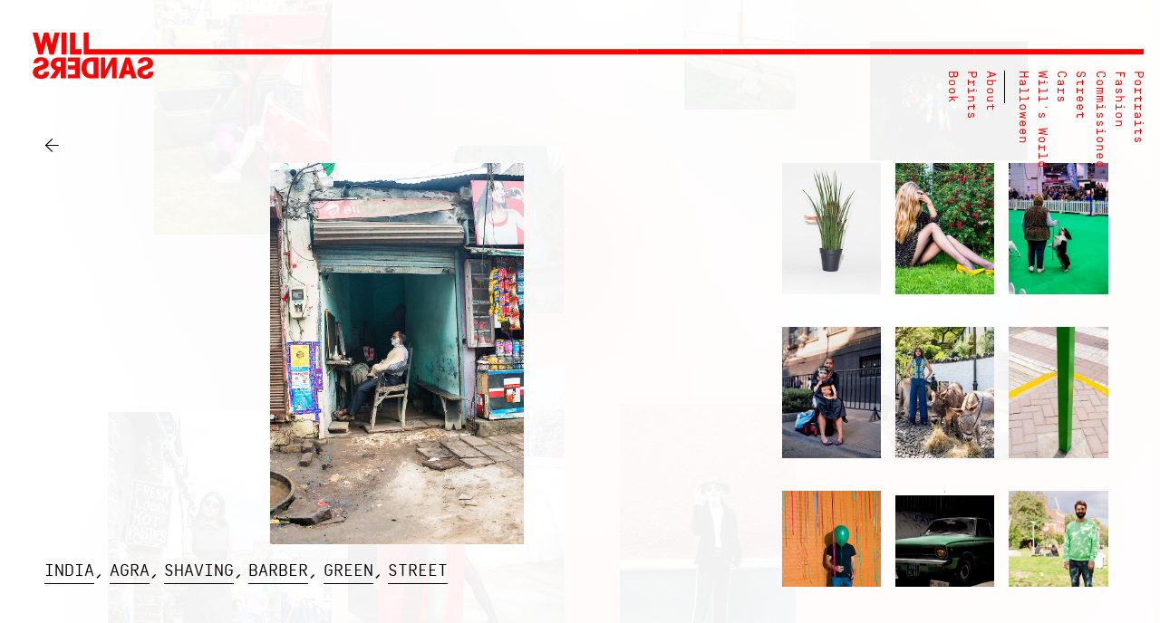

--- FILE ---
content_type: text/html; charset=utf-8
request_url: http://wills.world/photos/man-shaving-agra/
body_size: 6666
content:
<!DOCTYPE html><!--[if lt IE 7]><html class="no-js lt-ie9 lt-ie8 lt-ie7 is-ie"> <![endif]-->
<!--[if IE 7]><html class="no-js lt-ie9 lt-ie8 is-ie"> <![endif]-->
<!--[if IE 8]><html class="no-js lt-ie9 is-ie"> <![endif]-->
<!--[if IE 9]><html class="no-js lt-ie10 is-ie9 is-ie"> <![endif]-->
<!--[if gt IE 9]><!--><html class="no-js "> <!--<![endif]--><head><title>Will Sanders</title><meta charset="utf-8"><meta http-equiv="X-UA-Compatible" content="IE=edge"><link href="/site/templates/css/style.css?v=e2de77b0f82fb0ab87a4d66b87891ac7" rel="stylesheet" type="text/css"/><meta name="description" content="Website"><meta name="viewport" content="width=device-width, initial-scale=1.0, maximum-scale=1.0, minimum-scale=1.0, user-scalable=no"><meta name="description" content="North London-based photographer who's recently become obsessed with looking at cars on ebay but keeps being out-bid."><meta name="keywords" content="will sanders, photographer, photography, london"><meta property="og:url" content="http://wills.world/photos/man-shaving-agra/"/><meta property="og:title" content="Will Sanders - London based photographer."/><meta property="og:image" content="http://wills.world/site/assets/files/1244/dsc8469.484x0.jpg"/><meta property="og:site_name" content="Website"/><meta property="og:description" content="North London-based photographer who's recently become obsessed with looking at cars on ebay but keeps being out-bid."/><meta content="Will Sanders - London based photographer." property="twitter:title"><meta content="North London-based photographer who's recently become obsessed with looking at cars on ebay but keeps being out-bid." property="twitter:description"><link rel="apple-touch-icon" sizes="180x180" href="//cdn.wills.world/site/templates/images/favicons/apple-touch-icon.png"><link rel="icon" type="image/png" href="//cdn.wills.world/site/templates/images/favicons/favicon-32x32.png" sizes="32x32"><link rel="icon" type="image/png" href="//cdn.wills.world/site/templates/images/favicons/favicon-16x16.png" sizes="16x16"><link rel="manifest" href="//cdn.wills.world/site/templates/images/favicons/manifest.json"><link rel="mask-icon" href="/site/templates/images/favicons/safari-pinned-tab.svg" color="#ff0000"><link rel="shortcut icon" href="/site/templates/images/favicons/favicon.ico"><meta name="msapplication-config" content="/site/templates/images/favicons/browserconfig.xml"><meta name="theme-color" content="#ffffff"><base href="/" /></head><body class="page-photos is-loading"><div class="container main-container" id="container"></div><div class="loader main-loader">Loading website</div><script>var bootstrapData={};bootstrapData.config={"home_images":[{"id":"barnet-football","name":"barnet-football","url":"\/photos\/barnet-football\/","title":"barnet football","color_1":"F0855D","color_2":"EA838A","color_3":"740F0F","hue":0,"main_color":"#740F0F","base_color":"#EA838A","image":{"url":"\/\/cdn.wills.world\/site\/assets\/files\/3024\/ws007934.450x0.jpg","orientation":"portrait","description":"","filename":"ws007934.jpg","width":450,"height":689},"large_image":{"url":"\/\/cdn.wills.world\/site\/assets\/files\/3024\/ws007934.900x0.jpg","orientation":"portrait","description":"","filename":"ws007934.jpg","width":900,"height":1378}},{"id":"book-ad-3","name":"book-ad-3","url":"\/photos\/book-ad-3\/","title":"book ad 3","color_1":"FA0000","color_2":"82AAB4","color_3":"FFFFFF","hue":0,"main_color":"#FA0000","base_color":"#82AAB4","image":{"url":"\/\/cdn.wills.world\/site\/assets\/files\/3410\/dsc3974.450x0.jpg","orientation":"portrait","description":"","filename":"dsc3974.jpg","width":450,"height":675},"large_image":{"url":"\/\/cdn.wills.world\/site\/assets\/files\/3410\/dsc3974.900x0.jpg","orientation":"portrait","description":"","filename":"dsc3974.jpg","width":900,"height":1350}},{"id":"corsano-pipe","name":"corsano-pipe","url":"\/photos\/corsano-pipe\/","title":"corsano pipe","color_1":"7A5234","color_2":"CDA356","color_3":"475619","hue":0,"main_color":"#7A5234","base_color":"#CDA356","image":{"url":"\/\/cdn.wills.world\/site\/assets\/files\/3751\/b8066042.450x0.jpg","orientation":"portrait","description":"","filename":"b8066042.jpg","width":450,"height":601},"large_image":{"url":"\/\/cdn.wills.world\/site\/assets\/files\/3751\/b8066042.900x0.jpg","orientation":"portrait","description":"","filename":"b8066042.jpg","width":900,"height":1201}},{"id":"night-flowers","name":"night-flowers","url":"\/photos\/night-flowers\/","title":"night flowers","color_1":"C29925","color_2":"BDBB67","color_3":"1B5412","hue":0,"main_color":"#C29925","base_color":"#BDBB67","image":{"url":"\/\/cdn.wills.world\/site\/assets\/files\/3714\/b8066800.450x0.jpg","orientation":"landscape","description":"","filename":"b8066800.jpg","width":450,"height":338},"large_image":{"url":"\/\/cdn.wills.world\/site\/assets\/files\/3714\/b8066800.900x0.jpg","orientation":"landscape","description":"","filename":"b8066800.jpg","width":900,"height":675}},{"id":"tatler-clovelly-10","name":"tatler-clovelly-10","url":"\/photos\/tatler-clovelly-10\/","title":"Tatler Clovelly 10","color_1":"0E61BA","color_2":"BCD6E7","color_3":"1DA5AC","hue":0.007,"main_color":"#9E8887","base_color":"#BCD6E7","image":{"url":"\/\/cdn.wills.world\/site\/assets\/files\/1223\/150428_12_013_v3_rgbw.450x0.jpg","orientation":"portrait","description":"","filename":"150428_12_013_v3_rgbw.jpg","width":450,"height":644},"large_image":{"url":"\/\/cdn.wills.world\/site\/assets\/files\/1223\/150428_12_013_v3_rgbw.900x0.jpg","orientation":"portrait","description":"","filename":"150428_12_013_v3_rgbw.jpg","width":900,"height":1287}},{"id":"lindsey-door-2-and-legs","name":"lindsey-door-2-and-legs","url":"\/photos\/lindsey-door-2-and-legs\/","title":"lindsey door 2 and legs","color_1":"EE613F","color_2":"EF7674","color_3":"700B11","hue":0.032,"main_color":"#EE613F","base_color":"#EF7674","image":{"url":"\/\/cdn.wills.world\/site\/assets\/files\/2227\/dsc0717.450x0.jpg","orientation":"portrait","description":"","filename":"dsc0717.jpg","width":450,"height":677},"large_image":{"url":"\/\/cdn.wills.world\/site\/assets\/files\/2227\/dsc0717.900x0.jpg","orientation":"portrait","description":"","filename":"dsc0717.jpg","width":900,"height":1353}},{"id":"michael-jackson-1","name":"michael-jackson-1","url":"\/photos\/michael-jackson-1\/","title":"michael jackson 1","color_1":"E68867","color_2":"E69388","color_3":"99070B","hue":0.043,"main_color":"#E68867","base_color":"#E69388","image":{"url":"\/\/cdn.wills.world\/site\/assets\/files\/2497\/dsc3193.450x0.jpg","orientation":"portrait","description":"","filename":"dsc3193.jpg","width":450,"height":677},"large_image":{"url":"\/\/cdn.wills.world\/site\/assets\/files\/2497\/dsc3193.900x0.jpg","orientation":"portrait","description":"","filename":"dsc3193.jpg","width":900,"height":1353}},{"id":"mickey-1","name":"mickey-1","url":"\/photos\/mickey-1\/","title":"mickey 1","color_1":"DA7A59","color_2":"EBF4FB","color_3":"6C6C1C","hue":0.043,"main_color":"#DA7A59","base_color":"#EBF4FB","image":{"url":"\/\/cdn.wills.world\/site\/assets\/files\/1932\/mm.450x0.jpg","orientation":"landscape","description":"","filename":"mm.jpg","width":450,"height":359},"large_image":{"url":"\/\/cdn.wills.world\/site\/assets\/files\/1932\/mm.900x0.jpg","orientation":"landscape","description":"","filename":"mm.jpg","width":900,"height":717}},{"id":"guillaume-barcelona","name":"guillaume-barcelona","url":"\/photos\/guillaume-barcelona\/","title":"Guillaume Barcelona","color_1":"97B318","color_2":"FF4400","color_3":"607817","hue":0.044,"main_color":"#FF4400","base_color":"#FF4400","image":{"url":"\/\/cdn.wills.world\/site\/assets\/files\/1037\/g2.450x0.jpg","orientation":"portrait","description":"","filename":"g2.jpg","width":450,"height":663},"large_image":{"url":"\/\/cdn.wills.world\/site\/assets\/files\/1037\/g2.900x0.jpg","orientation":"portrait","description":"","filename":"g2.jpg","width":900,"height":1325}},{"id":"japanese-man-toronto","name":"japanese-man-toronto","url":"\/photos\/japanese-man-toronto\/","title":"japanese man toronto","color_1":"CF896F","color_2":"DEB7A6","color_3":"7B4436","hue":0.051,"main_color":"#DEB7A6","base_color":"#DEB7A6","image":{"url":"\/\/cdn.wills.world\/site\/assets\/files\/1726\/mg_9179.450x0.jpg","orientation":"landscape","description":"","filename":"mg_9179.jpg","width":450,"height":300},"large_image":{"url":"\/\/cdn.wills.world\/site\/assets\/files\/1726\/mg_9179.900x0.jpg","orientation":"landscape","description":"","filename":"mg_9179.jpg","width":900,"height":600}},{"id":"frank-and-japanese-tourist","name":"frank-and-japanese-tourist","url":"\/photos\/frank-and-japanese-tourist\/","title":"frank and tourist","color_1":"82583B","color_2":"E2C9BC","color_3":"583B29","hue":0.057,"main_color":"#E2C9BC","base_color":"#E2C9BC","image":{"url":"\/\/cdn.wills.world\/site\/assets\/files\/2555\/dsc6968.450x0.jpg","orientation":"portrait","description":"","filename":"dsc6968.jpg","width":450,"height":594},"large_image":{"url":"\/\/cdn.wills.world\/site\/assets\/files\/2555\/dsc6968.900x0.jpg","orientation":"portrait","description":"","filename":"dsc6968.jpg","width":900,"height":1188}},{"id":"ashish-va","name":"ashish-va","url":"\/photos\/ashish-va\/","title":"ashish va","color_1":"A4804E","color_2":"EF3F6E","color_3":"1A5941","hue":0.068,"main_color":"#5B4536","base_color":"#EF3F6E","image":{"url":"\/\/cdn.wills.world\/site\/assets\/files\/2553\/dsc1227-2.450x0.jpg","orientation":"landscape","description":"","filename":"dsc1227-2.jpg","width":450,"height":300},"large_image":{"url":"\/\/cdn.wills.world\/site\/assets\/files\/2553\/dsc1227-2.900x0.jpg","orientation":"landscape","description":"","filename":"dsc1227-2.jpg","width":900,"height":600}},{"id":"loma-soldiers","name":"loma-soldiers","url":"\/photos\/loma-soldiers\/","title":"loma soldiers","color_1":"B87C52","color_2":"E4A88E","color_3":"091F1F","hue":0.069,"main_color":"#B87C52","base_color":"#E4A88E","image":{"url":"\/\/cdn.wills.world\/site\/assets\/files\/1914\/dsc4481.450x0.jpg","orientation":"landscape","description":"","filename":"dsc4481.jpg","width":450,"height":329},"large_image":{"url":"\/\/cdn.wills.world\/site\/assets\/files\/1914\/dsc4481.900x0.jpg","orientation":"landscape","description":"","filename":"dsc4481.jpg","width":900,"height":658}},{"id":"japanese-peekers","name":"japanese-peekers","url":"\/photos\/japanese-peekers\/","title":"japanese peekers","color_1":"B79061","color_2":"E9BD97","color_3":"7F591A","hue":0.077,"main_color":"#E9BD97","base_color":"#E9BD97","image":{"url":"\/\/cdn.wills.world\/site\/assets\/files\/2463\/dsc9220.450x0.jpg","orientation":"landscape","description":"","filename":"dsc9220.jpg","width":450,"height":300},"large_image":{"url":"\/\/cdn.wills.world\/site\/assets\/files\/2463\/dsc9220.900x0.jpg","orientation":"landscape","description":"","filename":"dsc9220.jpg","width":900,"height":599}},{"id":"dark-rainbow","name":"dark-rainbow","url":"\/photos\/dark-rainbow\/","title":"dark rainbow","color_1":"B39A2A","color_2":"DDBC98","color_3":"B32F37","hue":0.086,"main_color":"#594A3A","base_color":"#DDBC98","image":{"url":"\/\/cdn.wills.world\/site\/assets\/files\/3091\/dsc1405.450x0.jpg","orientation":"landscape","description":"","filename":"dsc1405.jpg","width":450,"height":300},"large_image":{"url":"\/\/cdn.wills.world\/site\/assets\/files\/3091\/dsc1405.900x0.jpg","orientation":"landscape","description":"","filename":"dsc1405.jpg","width":900,"height":600}},{"id":"marseille-dog","name":"marseille-dog","url":"\/photos\/marseille-dog\/","title":"marseille dog","color_1":"90B5CA","color_2":"F1B36B","color_3":"593624","hue":0.09,"main_color":"#F1B36B","base_color":"#F1B36B","image":{"url":"\/\/cdn.wills.world\/site\/assets\/files\/3086\/dsc0625.450x0.jpg","orientation":"portrait","description":"","filename":"dsc0625.jpg","width":450,"height":675},"large_image":{"url":"\/\/cdn.wills.world\/site\/assets\/files\/3086\/dsc0625.900x0.jpg","orientation":"portrait","description":"","filename":"dsc0625.jpg","width":900,"height":1349}},{"id":"essouira-stripes","name":"essouira-stripes","url":"\/photos\/essouira-stripes\/","title":"essouira stripes","color_1":"C17F2E","color_2":"F6F397","color_3":"6C4523","hue":0.092,"main_color":"#C17F2E","base_color":"#F6F397","image":{"url":"\/\/cdn.wills.world\/site\/assets\/files\/1657\/dsc4816.450x0.jpg","orientation":"portrait","description":"","filename":"dsc4816.jpg","width":450,"height":675},"large_image":{"url":"\/\/cdn.wills.world\/site\/assets\/files\/1657\/dsc4816.900x0.jpg","orientation":"portrait","description":"","filename":"dsc4816.jpg","width":900,"height":1350}},{"id":"six-ruth","name":"six-ruth","url":"\/photos\/six-ruth\/","title":"six ruth","color_1":"FAA106","color_2":"C39778","color_3":"264C68","hue":0.106,"main_color":"#FAA106","base_color":"#C39778","image":{"url":"\/\/cdn.wills.world\/site\/assets\/files\/1825\/ws_six_ruth_motif-b_145_v6_rgb.450x0.jpg","orientation":"portrait","description":"","filename":"ws_six_ruth_motif-b_145_v6_rgb.jpg","width":450,"height":675},"large_image":{"url":"\/\/cdn.wills.world\/site\/assets\/files\/1825\/ws_six_ruth_motif-b_145_v6_rgb.900x0.jpg","orientation":"portrait","description":"","filename":"ws_six_ruth_motif-b_145_v6_rgb.jpg","width":900,"height":1349}},{"id":"naked-ride-2","name":"naked-ride-2","url":"\/photos\/naked-ride-2\/","title":"naked ride 2","color_1":"C79076","color_2":"D1BE99","color_3":"3F8210","hue":0.11,"main_color":"#D1BE99","base_color":"#D1BE99","image":{"url":"\/\/cdn.wills.world\/site\/assets\/files\/3026\/dsc2492.450x0.jpg","orientation":"portrait","description":"","filename":"dsc2492.jpg","width":450,"height":676},"large_image":{"url":"\/\/cdn.wills.world\/site\/assets\/files\/3026\/dsc2492.900x0.jpg","orientation":"portrait","description":"","filename":"dsc2492.jpg","width":900,"height":1352}},{"id":"lima-big-head-moustache-2","name":"lima-big-head-moustache-2","url":"\/photos\/lima-big-head-moustache-2\/","title":"lima big head moustache 2","color_1":"DEC486","color_2":"D0AB4E","color_3":"96581A","hue":0.117,"main_color":"#DEC486","base_color":"#D0AB4E","image":{"url":"\/\/cdn.wills.world\/site\/assets\/files\/2247\/dsc5705.450x0.jpg","orientation":"landscape","description":"","filename":"dsc5705.jpg","width":450,"height":301},"large_image":{"url":"\/\/cdn.wills.world\/site\/assets\/files\/2247\/dsc5705.900x0.jpg","orientation":"landscape","description":"","filename":"dsc5705.jpg","width":900,"height":601}},{"id":"elina-3","name":"elina-3","url":"\/photos\/elina-3\/","title":"elina 3","color_1":"E5CD1A","color_2":"CEB97F","color_3":"554423","hue":0.147,"main_color":"#E5CD1A","base_color":"#CEB97F","image":{"url":"\/\/cdn.wills.world\/site\/assets\/files\/3142\/dsc8695.450x0.jpg","orientation":"landscape","description":"","filename":"dsc8695.jpg","width":450,"height":300},"large_image":{"url":"\/\/cdn.wills.world\/site\/assets\/files\/3142\/dsc8695.900x0.jpg","orientation":"landscape","description":"","filename":"dsc8695.jpg","width":900,"height":599}},{"id":"plastic-sheeting","name":"plastic-sheeting","url":"\/photos\/plastic-sheeting\/","title":"plastic sheeting","color_1":"A77510","color_2":"6F9BD3","color_3":"296EB8","hue":0.181,"main_color":"#999B84","base_color":"#6F9BD3","image":{"url":"\/\/cdn.wills.world\/site\/assets\/files\/3116\/dsc6853.450x0.jpg","orientation":"landscape","description":"","filename":"dsc6853.jpg","width":450,"height":301},"large_image":{"url":"\/\/cdn.wills.world\/site\/assets\/files\/3116\/dsc6853.900x0.jpg","orientation":"landscape","description":"","filename":"dsc6853.jpg","width":900,"height":601}},{"id":"covered","name":"covered","url":"\/photos\/covered\/","title":"covered","color_1":"9CAA26","color_2":"60A0F4","color_3":"3E5111","hue":0.184,"main_color":"#9CAA26","base_color":"#60A0F4","image":{"url":"\/\/cdn.wills.world\/site\/assets\/files\/3745\/b0027349.450x0.jpg","orientation":"portrait","description":"","filename":"b0027349.jpg","width":450,"height":601},"large_image":{"url":"\/\/cdn.wills.world\/site\/assets\/files\/3745\/b0027349.900x0.jpg","orientation":"portrait","description":"","filename":"b0027349.jpg","width":900,"height":1201}},{"id":"six-danny-small-2","name":"six-danny-small-2","url":"\/photos\/six-danny-small-2\/","title":"six danny small 2","color_1":"93AA06","color_2":"C87957","color_3":"798F0F","hue":0.19,"main_color":"#93AA06","base_color":"#C87957","image":{"url":"\/\/cdn.wills.world\/site\/assets\/files\/1828\/ws_six_danny_gold-plated-silver_014_v3_rgb.450x0.jpg","orientation":"portrait","description":"","filename":"ws_six_danny_gold-plated-silver_014_v3_rgb.jpg","width":450,"height":675},"large_image":{"url":"\/\/cdn.wills.world\/site\/assets\/files\/1828\/ws_six_danny_gold-plated-silver_014_v3_rgb.900x0.jpg","orientation":"portrait","description":"","filename":"ws_six_danny_gold-plated-silver_014_v3_rgb.jpg","width":900,"height":1349}},{"id":"tatler-land-rover-4","name":"tatler-land-rover-4","url":"\/photos\/tatler-land-rover-4\/","title":"tatler land rover 4","color_1":"8DB32F","color_2":"64BFD7","color_3":"B7420F","hue":0.258,"main_color":"#5D734B","base_color":"#64BFD7","image":{"url":"\/\/cdn.wills.world\/site\/assets\/files\/2209\/dsc4472_v2_rgbw.450x0.jpg","orientation":"portrait","description":"","filename":"dsc4472_v2_rgbw.jpg","width":450,"height":675},"large_image":{"url":"\/\/cdn.wills.world\/site\/assets\/files\/2209\/dsc4472_v2_rgbw.900x0.jpg","orientation":"portrait","description":"","filename":"dsc4472_v2_rgbw.jpg","width":900,"height":1349}},{"id":"isle-of-man-roof","name":"isle-of-man-roof","url":"\/photos\/isle-of-man-roof\/","title":"isle of man roof","color_1":"73ABEA","color_2":"DEBC7E","color_3":"376712","hue":0.261,"main_color":"#376712","base_color":"#DEBC7E","image":{"url":"\/\/cdn.wills.world\/site\/assets\/files\/3022\/dsc9902.450x0.jpg","orientation":"portrait","description":"","filename":"dsc9902.jpg","width":450,"height":675},"large_image":{"url":"\/\/cdn.wills.world\/site\/assets\/files\/3022\/dsc9902.900x0.jpg","orientation":"portrait","description":"","filename":"dsc9902.jpg","width":900,"height":1349}},{"id":"jesus-mary-joseph-1","name":"jesus-mary-joseph-1","url":"\/photos\/jesus-mary-joseph-1\/","title":"jesus mary joseph 1","color_1":"327800","color_2":"","color_3":"FFFFFF","hue":0.264,"main_color":"#327800","base_color":"#","image":{"url":"\/\/cdn.wills.world\/site\/assets\/files\/3413\/dsc7a762.450x0.jpg","orientation":"landscape","description":"","filename":"dsc7a762.jpg","width":450,"height":312},"large_image":{"url":"\/\/cdn.wills.world\/site\/assets\/files\/3413\/dsc7a762.900x0.jpg","orientation":"landscape","description":"","filename":"dsc7a762.jpg","width":900,"height":624}},{"id":"mex-policeman","name":"mex-policeman","url":"\/photos\/mex-policeman\/","title":"mex policeman","color_1":"D08440","color_2":"D3C4A2","color_3":"1E2F3F","hue":0.292,"main_color":"#727E6E","base_color":"#D3C4A2","image":{"url":"\/\/cdn.wills.world\/site\/assets\/files\/2574\/dsc2779.450x0.jpg","orientation":"portrait","description":"","filename":"dsc2779.jpg","width":450,"height":677},"large_image":{"url":"\/\/cdn.wills.world\/site\/assets\/files\/2574\/dsc2779.900x0.jpg","orientation":"portrait","description":"","filename":"dsc2779.jpg","width":900,"height":1353}},{"id":"ash-bush-1","name":"ash-bush-1","url":"\/photos\/ash-bush-1\/","title":"ash bush","color_1":"BEA275","color_2":"BC7D6A","color_3":"195723","hue":0.36,"main_color":"#195723","base_color":"#BC7D6A","image":{"url":"\/\/cdn.wills.world\/site\/assets\/files\/2862\/bush.450x0.jpg","orientation":"portrait","description":"","filename":"bush.jpg","width":450,"height":542},"large_image":{"url":"\/\/cdn.wills.world\/site\/assets\/files\/2862\/bush.900x0.jpg","orientation":"portrait","description":"","filename":"bush.jpg","width":900,"height":1084}},{"id":"brown-car","name":"brown-car","url":"\/photos\/brown-car\/","title":"brown car","color_1":"31A393","color_2":"6EC7A5","color_3":"1078B5","hue":0.436,"main_color":"#6EC7A5","base_color":"#6EC7A5","image":{"url":"\/\/cdn.wills.world\/site\/assets\/files\/2405\/rusty.450x0.jpg","orientation":"portrait","description":"","filename":"rusty.jpg","width":450,"height":543},"large_image":{"url":"\/\/cdn.wills.world\/site\/assets\/files\/2405\/rusty.900x0.jpg","orientation":"portrait","description":"","filename":"rusty.jpg","width":900,"height":1085}},{"id":"marrakech-ball","name":"marrakech-ball","url":"\/photos\/marrakech-ball\/","title":"Marrakech ball","color_1":"ABFAFA","color_2":"3CC86D","color_3":"FFFFFF","hue":0.5,"main_color":"#ABFAFA","base_color":"#3CC86D","image":{"url":"\/\/cdn.wills.world\/site\/assets\/files\/3480\/screen_shot_2017-01-04_at_14_46_18.450x0.png","orientation":"landscape","description":"","filename":"screen_shot_2017-01-04_at_14_46_18.png","width":450,"height":253},"large_image":{"url":"\/\/cdn.wills.world\/site\/assets\/files\/3480\/screen_shot_2017-01-04_at_14_46_18.900x0.png","orientation":"landscape","description":"","filename":"screen_shot_2017-01-04_at_14_46_18.png","width":900,"height":506}},{"id":"japanese-familly","name":"japanese-familly","url":"\/photos\/japanese-familly\/","title":"japanese familly","color_1":"04B2E5","color_2":"6BB9DE","color_3":"2C5C3F","hue":0.538,"main_color":"#04B2E5","base_color":"#6BB9DE","image":{"url":"\/\/cdn.wills.world\/site\/assets\/files\/2635\/familly.450x0.jpg","orientation":"portrait","description":"","filename":"familly.jpg","width":450,"height":541},"large_image":{"url":"\/\/cdn.wills.world\/site\/assets\/files\/2635\/familly.900x0.jpg","orientation":"portrait","description":"","filename":"familly.jpg","width":900,"height":1081}},{"id":"parrot-bench","name":"parrot-bench","url":"\/photos\/parrot-bench\/","title":"parrot bench","color_1":"20B1DF","color_2":"EDDAA7","color_3":"7C3130","hue":0.54,"main_color":"#20B1DF","base_color":"#EDDAA7","image":{"url":"\/\/cdn.wills.world\/site\/assets\/files\/2926\/dsc6566.450x0.jpg","orientation":"portrait","description":"","filename":"dsc6566.jpg","width":450,"height":675},"large_image":{"url":"\/\/cdn.wills.world\/site\/assets\/files\/2926\/dsc6566.900x0.jpg","orientation":"portrait","description":"","filename":"dsc6566.jpg","width":900,"height":1349}},{"id":"bangkok-crt","name":"bangkok-crt","url":"\/photos\/bangkok-crt\/","title":"bangkok crt","color_1":"43C0EA","color_2":"6CBEE5","color_3":"7E3048","hue":0.542,"main_color":"#43C0EA","base_color":"#6CBEE5","image":{"url":"\/\/cdn.wills.world\/site\/assets\/files\/2522\/ws007149.450x0.jpg","orientation":"portrait","description":"","filename":"ws007149.jpg","width":450,"height":637},"large_image":{"url":"\/\/cdn.wills.world\/site\/assets\/files\/2522\/ws007149.900x0.jpg","orientation":"portrait","description":"","filename":"ws007149.jpg","width":900,"height":1273}},{"id":"joel-2","name":"joel-2","url":"\/photos\/joel-2\/","title":"joel 2","color_1":"AF7A54","color_2":"F7D4BF","color_3":"6C532A","hue":0.55,"main_color":"#3F6271","base_color":"#F7D4BF","image":{"url":"\/\/cdn.wills.world\/site\/assets\/files\/3269\/dsc7789_copy.450x0.jpg","orientation":"portrait","description":"","filename":"dsc7789_copy.jpg","width":450,"height":675},"large_image":{"url":"\/\/cdn.wills.world\/site\/assets\/files\/3269\/dsc7789_copy.900x0.jpg","orientation":"portrait","description":"","filename":"dsc7789_copy.jpg","width":900,"height":1350}},{"id":"mistified-dog","name":"mistified-dog","url":"\/photos\/mistified-dog\/","title":"mistified dog","color_1":"5DB1D7","color_2":"C3DEF1","color_3":"172139","hue":0.552,"main_color":"#5DB1D7","base_color":"#C3DEF1","image":{"url":"\/\/cdn.wills.world\/site\/assets\/files\/2465\/wjs04652.450x0.jpg","orientation":"landscape","description":"","filename":"wjs04652.jpg","width":450,"height":306},"large_image":{"url":"\/\/cdn.wills.world\/site\/assets\/files\/2465\/wjs04652.900x0.jpg","orientation":"landscape","description":"","filename":"wjs04652.jpg","width":900,"height":611}},{"id":"sf-woman","name":"sf-woman","url":"\/photos\/sf-woman\/","title":"sf woman","color_1":"2999D4","color_2":"59B5E4","color_3":"28545E","hue":0.558,"main_color":"#2999D4","base_color":"#59B5E4","image":{"url":"\/\/cdn.wills.world\/site\/assets\/files\/1766\/p24.450x0.jpg","orientation":"portrait","description":"","filename":"p24.jpg","width":450,"height":545},"large_image":{"url":"\/\/cdn.wills.world\/site\/assets\/files\/1766\/p24.900x0.jpg","orientation":"portrait","description":"","filename":"p24.jpg","width":900,"height":1089}},{"id":"giant-covered-car","name":"giant-covered-car","url":"\/photos\/giant-covered-car\/","title":"giant covered car","color_1":"295A78","color_2":"","color_3":"FFFFFF","hue":0.563,"main_color":"#295A78","base_color":"#","image":{"url":"\/\/cdn.wills.world\/site\/assets\/files\/3431\/dsc5253.450x0.jpg","orientation":"landscape","description":"","filename":"dsc5253.jpg","width":450,"height":301},"large_image":{"url":"\/\/cdn.wills.world\/site\/assets\/files\/3431\/dsc5253.900x0.jpg","orientation":"landscape","description":"","filename":"dsc5253.jpg","width":900,"height":601}},{"id":"chuckie-1","name":"chuckie-1","url":"\/photos\/chuckie-1\/","title":"chuckie 1","color_1":"4B9CD5","color_2":"93BEE2","color_3":"673C2F","hue":0.569,"main_color":"#4B9CD5","base_color":"#93BEE2","image":{"url":"\/\/cdn.wills.world\/site\/assets\/files\/2565\/dsc2150.450x0.jpg","orientation":"portrait","description":"","filename":"dsc2150.jpg","width":450,"height":675},"large_image":{"url":"\/\/cdn.wills.world\/site\/assets\/files\/2565\/dsc2150.900x0.jpg","orientation":"portrait","description":"","filename":"dsc2150.jpg","width":900,"height":1349}},{"id":"3-runner-6","name":"3-runner-6","url":"\/photos\/3-runner-6\/","title":"3 runner 6","color_1":"DBB44F","color_2":"DDC58E","color_3":"7A4B1E","hue":0.587,"main_color":"#69829D","base_color":"#DDC58E","image":{"url":"\/\/cdn.wills.world\/site\/assets\/files\/3110\/dsc5913.450x0.jpg","orientation":"portrait","description":"","filename":"dsc5913.jpg","width":450,"height":677},"large_image":{"url":"\/\/cdn.wills.world\/site\/assets\/files\/3110\/dsc5913.900x0.jpg","orientation":"portrait","description":"","filename":"dsc5913.jpg","width":900,"height":1353}},{"id":"pic-in-rd-3","name":"pic-in-rd-3","url":"\/photos\/pic-in-rd-3\/","title":"pic in rd 3","color_1":"5A77AA","color_2":"646464","color_3":"FFFFFF","hue":0.606,"main_color":"#5A77AA","base_color":"#646464","image":{"url":"\/\/cdn.wills.world\/site\/assets\/files\/3315\/dsc3359-1.450x0.jpg","orientation":"portrait","description":"","filename":"dsc3359-1.jpg","width":450,"height":675},"large_image":{"url":"\/\/cdn.wills.world\/site\/assets\/files\/3315\/dsc3359-1.900x0.jpg","orientation":"portrait","description":"","filename":"dsc3359-1.jpg","width":900,"height":1350}},{"id":"blue-peep","name":"blue-peep","url":"\/photos\/blue-peep\/","title":"blue peep","color_1":"063FCF","color_2":"E59894","color_3":"2D3C6C","hue":0.619,"main_color":"#063FCF","base_color":"#E59894","image":{"url":"\/\/cdn.wills.world\/site\/assets\/files\/2986\/wjs05669.450x0.jpg","orientation":"portrait","description":"","filename":"wjs05669.jpg","width":450,"height":674},"large_image":{"url":"\/\/cdn.wills.world\/site\/assets\/files\/2986\/wjs05669.900x0.jpg","orientation":"portrait","description":"","filename":"wjs05669.jpg","width":900,"height":1348}},{"id":"junior-st-malo","name":"junior-st-malo","url":"\/photos\/junior-st-malo\/","title":"junior st malo","color_1":"4B99B7","color_2":"9CC0DA","color_3":"263C88","hue":0.629,"main_color":"#263C88","base_color":"#9CC0DA","image":{"url":"\/\/cdn.wills.world\/site\/assets\/files\/3076\/dsc0046.450x0.jpg","orientation":"landscape","description":"","filename":"dsc0046.jpg","width":450,"height":274},"large_image":{"url":"\/\/cdn.wills.world\/site\/assets\/files\/3076\/dsc0046.900x0.jpg","orientation":"landscape","description":"","filename":"dsc0046.jpg","width":900,"height":548}},{"id":"3-runner","name":"3-runner","url":"\/photos\/3-runner\/","title":"3 runner","color_1":"D68B40","color_2":"D4BF96","color_3":"9C5542","hue":0.685,"main_color":"#54535C","base_color":"#D4BF96","image":{"url":"\/\/cdn.wills.world\/site\/assets\/files\/3106\/dsc5750.450x0.jpg","orientation":"portrait","description":"","filename":"dsc5750.jpg","width":450,"height":677},"large_image":{"url":"\/\/cdn.wills.world\/site\/assets\/files\/3106\/dsc5750.900x0.jpg","orientation":"portrait","description":"","filename":"dsc5750.jpg","width":900,"height":1353}},{"id":"pink","name":"pink","url":"\/photos\/pink\/","title":"pink","color_1":"B94042","color_2":"D67795","color_3":"248BB5","hue":0.947,"main_color":"#D67795","base_color":"#D67795","image":{"url":"\/\/cdn.wills.world\/site\/assets\/files\/1936\/pppp.450x0.jpg","orientation":"landscape","description":"","filename":"pppp.jpg","width":450,"height":310},"large_image":{"url":"\/\/cdn.wills.world\/site\/assets\/files\/1936\/pppp.900x0.jpg","orientation":"landscape","description":"","filename":"pppp.jpg","width":900,"height":619}},{"id":"beach-2","name":"beach-2","url":"\/photos\/beach-2\/","title":"beach 2","color_1":"D8265E","color_2":"4F9AD1","color_3":"0C5B9F","hue":0.948,"main_color":"#D8265E","base_color":"#4F9AD1","image":{"url":"\/\/cdn.wills.world\/site\/assets\/files\/3604\/b0022079.450x0.jpg","orientation":"landscape","description":"","filename":"b0022079.jpg","width":450,"height":338},"large_image":{"url":"\/\/cdn.wills.world\/site\/assets\/files\/3604\/b0022079.900x0.jpg","orientation":"landscape","description":"","filename":"b0022079.jpg","width":900,"height":675}},{"id":"model-night-bangkok-1","name":"model-night-bangkok-1","url":"\/photos\/model-night-bangkok-1\/","title":"model night bangkok 1","color_1":"7CAFE0","color_2":"5270CC","color_3":"155A80","hue":0.949,"main_color":"#5E3743","base_color":"#5270CC","image":{"url":"\/\/cdn.wills.world\/site\/assets\/files\/2284\/dsc6508.450x0.jpg","orientation":"landscape","description":"","filename":"dsc6508.jpg","width":450,"height":319},"large_image":{"url":"\/\/cdn.wills.world\/site\/assets\/files\/2284\/dsc6508.900x0.jpg","orientation":"landscape","description":"","filename":"dsc6508.jpg","width":900,"height":638}},{"id":"superman","name":"superman","url":"\/photos\/superman\/","title":"superman","color_1":"A30B15","color_2":"DCB353","color_3":"2A050C","hue":0.989,"main_color":"#A30B15","base_color":"#DCB353","image":{"url":"\/\/cdn.wills.world\/site\/assets\/files\/2604\/dsc2701.450x0.jpg","orientation":"portrait","description":"","filename":"dsc2701.jpg","width":450,"height":675},"large_image":{"url":"\/\/cdn.wills.world\/site\/assets\/files\/2604\/dsc2701.900x0.jpg","orientation":"portrait","description":"","filename":"dsc2701.jpg","width":900,"height":1349}},{"id":"curb-car","name":"curb-car","url":"\/photos\/curb-car\/","title":"curb car","color_1":"85BBDB","color_2":"459EDA","color_3":"93161D","hue":0.991,"main_color":"#93161D","base_color":"#459EDA","image":{"url":"\/\/cdn.wills.world\/site\/assets\/files\/3008\/dsc0426.450x0.jpg","orientation":"portrait","description":"","filename":"dsc0426.jpg","width":450,"height":675},"large_image":{"url":"\/\/cdn.wills.world\/site\/assets\/files\/3008\/dsc0426.900x0.jpg","orientation":"portrait","description":"","filename":"dsc0426.jpg","width":900,"height":1349}},{"id":"red-and-yellow","name":"red-and-yellow","url":"\/photos\/red-and-yellow\/","title":"red and yellow","color_1":"EF1B24","color_2":"F5E8E2","color_3":"802C0C","hue":0.993,"main_color":"#EF1B24","base_color":"#F5E8E2","image":{"url":"\/\/cdn.wills.world\/site\/assets\/files\/3104\/dsc3797.450x0.jpg","orientation":"landscape","description":"","filename":"dsc3797.jpg","width":450,"height":301},"large_image":{"url":"\/\/cdn.wills.world\/site\/assets\/files\/3104\/dsc3797.900x0.jpg","orientation":"landscape","description":"","filename":"dsc3797.jpg","width":900,"height":601}}],"base_url":"http:\/\/wills.world","themes":[{"id":"portraits","title":"Portraits"},{"id":"fashion","title":"Fashion"},{"id":"commissioned","title":"Commissioned"},{"id":"street","title":"Street"},{"id":"cars","title":"Cars"},{"id":"the-world","title":"Will&#039;s World"},{"id":"halloween","title":"Halloween"}],"content_pages":[{"title":"About","name":"about","id":3321},{"title":"Prints","name":"print","id":3323},{"title":"Book","name":"book","id":3499}]};bootstrapData.base_path='';bootstrapData.data={};bootstrapData.dictionary={"test":"Test String"};bootstrapData.store={"categories":[{"id":"portraits","title":"Portraits"},{"id":"fashion","title":"Fashion"},{"id":"commissioned","title":"Commissioned"},{"id":"street","title":"Street"},{"id":"cars","title":"Cars"},{"id":"the-world","title":"Will&#039;s World"},{"id":"halloween","title":"Halloween"}]}</script><script src="//cdn.wills.world/site/templates/js/vendor.js?v=11e2de77b0f82fb0ab87a4d66b87891ac7"></script><script src="//cdn.wills.world/site/templates/js/site.js?v=11e2de77b0f82fb0ab87a4d66b87891ac7"></script><script>(function(i,s,o,g,r,a,m){i.GoogleAnalyticsObject=r;i[r]=i[r]||function(){(i[r].q=i[r].q||[]).push(arguments)},i[r].l=1*new Date();a=s.createElement(o),m=s.getElementsByTagName(o)[0];a.async=1;a.src=g;m.parentNode.insertBefore(a,m)})(window,document,'script','https://www.google-analytics.com/analytics.js','ga');ga('create','UA-89945028-1','auto');ga('send','pageview')</script></body></html>

--- FILE ---
content_type: text/css
request_url: http://wills.world/site/templates/css/style.css?v=e2de77b0f82fb0ab87a4d66b87891ac7
body_size: 9600
content:
@charset "UTF-8";
.responsive-image{position:relative;overflow:hidden}.responsive-image .image-wrapper{position:absolute;top:0;right:0;bottom:0;left:0}.responsive-image .image-wrapper img{width:100%;height:auto}.responsive-single-image img{width:100%;height:auto}._right{float:right;padding:0 0 1em 1em}._left{float:left;padding:0 1em 1em 0}._align-right{text-align:right}._align-center{text-align:center}._align-left{text-align:left}._text-shadow,.text-shadow{text-shadow:1px 2px 5px rgba(0,0,0,0.55)}@keyframes plyr-progress{ to{background-position:25px 0;}}.plyr{position:relative;max-width:100%;min-width:200px;font-family:Avenir, "Avenir Next", "Helvetica Neue", "Segoe UI", Helvetica, Arial, sans-serif;direction:ltr}.plyr,.plyr *,.plyr *::after,.plyr *::before{box-sizing:border-box}.plyr a,.plyr button,.plyr input,.plyr label{touch-action:manipulation}.plyr video,.plyr audio{width:100%;height:auto;vertical-align:middle;border-radius:inherit}.plyr input[type='range']{display:block;height:20px;width:100%;margin:0;padding:0;vertical-align:middle;appearance:none;cursor:pointer;border:none;background:transparent}.plyr input[type='range']::-webkit-slider-runnable-track{height:8px;background:transparent;border:0;border-radius:4px;user-select:none}.plyr input[type='range']::-webkit-slider-thumb{-webkit-appearance:none;margin-top:-4px;position:relative;height:16px;width:16px;background:#fff;border:2px solid transparent;border-radius:100%;transition:background .2s ease,border .2s ease,transform .2s ease;box-shadow:0 1px 1px rgba(0,0,0,0.15),0 0 0 1px rgba(0,0,0,0.15);box-sizing:border-box}.plyr input[type='range']::-moz-range-track{height:8px;background:transparent;border:0;border-radius:4px;user-select:none}.plyr input[type='range']::-moz-range-thumb{position:relative;height:16px;width:16px;background:#fff;border:2px solid transparent;border-radius:100%;transition:background .2s ease,border .2s ease,transform .2s ease;box-shadow:0 1px 1px rgba(0,0,0,0.15),0 0 0 1px rgba(0,0,0,0.15);box-sizing:border-box}.plyr input[type='range']::-ms-track{height:8px;background:transparent;border:0;color:transparent}.plyr input[type='range']::-ms-fill-upper{height:8px;background:transparent;border:0;border-radius:4px;user-select:none}.plyr input[type='range']::-ms-fill-lower{height:8px;background:transparent;border:0;border-radius:4px;user-select:none;background:#000}.plyr input[type='range']::-ms-thumb{position:relative;height:16px;width:16px;background:#fff;border:2px solid transparent;border-radius:100%;transition:background .2s ease,border .2s ease,transform .2s ease;box-shadow:0 1px 1px rgba(0,0,0,0.15),0 0 0 1px rgba(0,0,0,0.15);box-sizing:border-box;margin-top:0}.plyr input[type='range']::-ms-tooltip{display:none}.plyr input[type='range']:focus{outline:0}.plyr input[type='range']::-moz-focus-outer{border:0}.plyr input[type='range'].tab-focus:focus{outline-offset:3px}.plyr input[type='range']:active::-webkit-slider-thumb{background:#000;border-color:#fff;transform:scale(1.25)}.plyr input[type='range']:active::-moz-range-thumb{background:#000;border-color:#fff;transform:scale(1.25)}.plyr input[type='range']:active::-ms-thumb{background:#000;border-color:#fff;transform:scale(1.25)}.plyr--video input[type='range'].tab-focus:focus{outline:1px dotted rgba(255,255,255,0.5)}.plyr--audio input[type='range'].tab-focus:focus{outline:1px dotted rgba(86,93,100,0.5)}.plyr__sr-only{clip:rect(1px, 1px, 1px, 1px);overflow:hidden;position:absolute !important;padding:0 !important;border:0 !important;height:1px !important;width:1px !important}.plyr__video-wrapper{position:relative;background:#000;border-radius:inherit;-webkit-mask-image:url([data-uri])}.plyr__video-embed{padding-bottom:56.25%;height:0;overflow:hidden;border-radius:inherit}.plyr__video-embed iframe{position:absolute;top:0;left:0;width:100%;height:100%;border:0;user-select:none}.plyr__video-embed>div{position:relative;padding-bottom:200%;transform:translateY(-35.95%)}.plyr .plyr__video-embed iframe{pointer-events:none}.plyr video::-webkit-media-text-track-container{display:none}.plyr__captions{display:none;position:absolute;bottom:0;left:0;width:100%;padding:20px;transform:translateY(-60px);transition:transform .3s ease;color:#fff;font-size:16px;text-align:center;font-weight:400}.plyr__captions span{border-radius:2px;padding:3px 10px;background:rgba(0,0,0,0.7)}.plyr__captions span:empty{display:none}@media (min-width: 768px){.plyr__captions{font-size:24px}}.plyr--captions-active .plyr__captions{display:block}.plyr--fullscreen-active .plyr__captions{font-size:32px}.plyr--hide-controls .plyr__captions{transform:translateY(-20px)}.plyr ::-webkit-media-controls{display:none}.plyr__controls{display:flex;align-items:center;line-height:1;text-align:center;transition:opacity .3s ease}.plyr__controls>button,.plyr__controls .plyr__progress,.plyr__controls .plyr__time{margin-left:5px}.plyr__controls>button:first-child,.plyr__controls .plyr__progress:first-child,.plyr__controls .plyr__time:first-child{margin-left:0}.plyr__controls .plyr__volume{margin-left:5px}.plyr__controls [data-plyr="pause"]{margin-left:0}.plyr__controls button{position:relative;display:inline-block;flex-shrink:0;overflow:visible;vertical-align:middle;padding:7px;border:0;background:transparent;border-radius:3px;cursor:pointer;transition:background .3s ease,color .3s ease,opacity .3s ease;color:inherit}.plyr__controls button svg{width:18px;height:18px;display:block;fill:currentColor}.plyr__controls button:focus{outline:0}.plyr__controls .icon--exit-fullscreen,.plyr__controls .icon--muted,.plyr__controls .icon--captions-on{display:none}@media (min-width: 480px){.plyr__controls>button,.plyr__controls .plyr__progress,.plyr__controls .plyr__time{margin-left:10px}}.plyr--hide-controls .plyr__controls{opacity:0}.plyr--video .plyr__controls{position:absolute;left:0;right:0;bottom:0;padding:50px 10px 10px;background:linear-gradient(transparent, rgba(0, 0, 0, 0.5));border-bottom-left-radius:inherit;border-bottom-right-radius:inherit;color:#fff}.plyr--video .plyr__controls button.tab-focus:focus,.plyr--video .plyr__controls button:hover{background:#000;color:#fff}.plyr--audio .plyr__controls{padding:10px;border-radius:inherit;background:#fff;border:1px solid #dbe3e8;box-shadow:0 1px 1px rgba(0,0,0,0.05);color:#565D64}.plyr--audio .plyr__controls button.tab-focus:focus,.plyr--audio .plyr__controls button:hover{background:#000;color:#fff}.plyr__play-large{display:none;position:absolute;top:50%;left:50%;transform:translate(-50%, -50%);padding:10px;background:#000;border:4px solid currentColor;border-radius:100%;box-shadow:0 1px 1px rgba(0,0,0,0.15);color:#fff;transition:all .3s ease}.plyr__play-large svg{position:relative;left:2px;width:20px;height:20px;display:block;fill:currentColor}.plyr__play-large:focus{outline:1px dotted rgba(255,255,255,0.5)}.plyr .plyr__play-large{display:inline-block}.plyr--audio .plyr__play-large{display:none}.plyr--playing .plyr__play-large{opacity:0;visibility:hidden}.plyr__controls [data-plyr='pause'],.plyr--playing .plyr__controls [data-plyr='play']{display:none}.plyr--playing .plyr__controls [data-plyr='pause']{display:inline-block}.plyr--fullscreen-active .icon--exit-fullscreen,.plyr--muted .plyr__controls .icon--muted,.plyr--captions-active .plyr__controls .icon--captions-on{display:block}.plyr--fullscreen-active .icon--exit-fullscreen+svg,.plyr--muted .plyr__controls .icon--muted+svg,.plyr--captions-active .plyr__controls .icon--captions-on+svg{display:none}.plyr [data-plyr='captions'],.plyr [data-plyr='fullscreen']{display:none}.plyr--captions-enabled [data-plyr='captions'],.plyr--fullscreen-enabled [data-plyr='fullscreen']{display:inline-block}.plyr__tooltip{position:absolute;z-index:2;bottom:100%;margin-bottom:10px;padding:5px 7.5px;pointer-events:none;opacity:0;background:rgba(0,0,0,0.7);border-radius:3px;color:#fff;font-size:14px;line-height:1.3;transform:translate(-50%, 10px) scale(.8);transform-origin:50% 100%;transition:transform .2s .1s ease,opacity .2s .1s ease}.plyr__tooltip::before{content:'';position:absolute;width:0;height:0;left:50%;transform:translateX(-50%);bottom:-4px;border-right:4px solid transparent;border-top:4px solid rgba(0,0,0,0.7);border-left:4px solid transparent;z-index:2}.plyr button:hover .plyr__tooltip,.plyr button.tab-focus:focus .plyr__tooltip,.plyr__tooltip--visible{opacity:1;transform:translate(-50%, 0) scale(1)}.plyr button:hover .plyr__tooltip{z-index:3}.plyr__controls button:first-child .plyr__tooltip{left:0;transform:translate(0, 10px) scale(.8);transform-origin:0 100%}.plyr__controls button:first-child .plyr__tooltip::before{left:16px}.plyr__controls button:last-child .plyr__tooltip{right:0;transform:translate(0, 10px) scale(.8);transform-origin:100% 100%}.plyr__controls button:last-child .plyr__tooltip::before{left:auto;right:16px;transform:translateX(50%)}.plyr__controls button:first-child:hover .plyr__tooltip,.plyr__controls button:first-child.tab-focus:focus .plyr__tooltip,.plyr__controls button:first-child .plyr__tooltip--visible,.plyr__controls button:last-child:hover .plyr__tooltip,.plyr__controls button:last-child.tab-focus:focus .plyr__tooltip,.plyr__controls button:last-child .plyr__tooltip--visible{transform:translate(0, 0) scale(1)}.plyr__progress{display:none;position:relative;flex:1}.plyr__progress input[type="range"]{position:relative;z-index:2}.plyr__progress input[type="range"]::-webkit-slider-runnable-track{background:transparent}.plyr__progress input[type="range"]::-moz-range-track{background:transparent}.plyr__progress input[type="range"]::-ms-fill-upper{background:transparent}.plyr__progress .plyr__tooltip{left:0}.plyr .plyr__progress{display:inline-block}.plyr__progress--buffer,.plyr__progress--played,.plyr__volume--display{position:absolute;left:0;top:50%;width:100%;height:8px;margin:-4px 0 0;padding:0;vertical-align:top;appearance:none;border:none;border-radius:100px}.plyr__progress--buffer::-webkit-progress-bar,.plyr__progress--played::-webkit-progress-bar,.plyr__volume--display::-webkit-progress-bar{background:transparent}.plyr__progress--buffer::-webkit-progress-value,.plyr__progress--played::-webkit-progress-value,.plyr__volume--display::-webkit-progress-value{background:currentColor;border-radius:100px;min-width:8px}.plyr__progress--buffer::-moz-progress-bar,.plyr__progress--played::-moz-progress-bar,.plyr__volume--display::-moz-progress-bar{background:currentColor;border-radius:100px;min-width:8px}.plyr__progress--buffer::-ms-fill,.plyr__progress--played::-ms-fill,.plyr__volume--display::-ms-fill{border-radius:100px}.plyr__progress--played,.plyr__volume--display{z-index:1;color:#000;background:transparent;transition:none}.plyr__progress--played::-webkit-progress-value,.plyr__volume--display::-webkit-progress-value{min-width:8px;max-width:99%;border-top-right-radius:0;border-bottom-right-radius:0;transition:none}.plyr__progress--played::-moz-progress-bar,.plyr__volume--display::-moz-progress-bar{min-width:8px;max-width:99%;border-top-right-radius:0;border-bottom-right-radius:0;transition:none}.plyr__progress--played::-ms-fill,.plyr__volume--display::-ms-fill{display:none}.plyr__progress--buffer::-webkit-progress-value{transition:width .2s ease}.plyr__progress--buffer::-moz-progress-bar{transition:width .2s ease}.plyr__progress--buffer::-ms-fill{transition:width .2s ease}.plyr--video .plyr__progress--buffer,.plyr--video .plyr__volume--display{background:rgba(255,255,255,0.25)}.plyr--video .plyr__progress--buffer{color:rgba(255,255,255,0.25)}.plyr--audio .plyr__progress--buffer,.plyr--audio .plyr__volume--display{background:rgba(198,214,219,0.67)}.plyr--audio .plyr__progress--buffer{color:rgba(198,214,219,0.67)}.plyr--loading .plyr__progress--buffer{animation:plyr-progress 1s linear infinite;background-size:25px 25px;background-repeat:repeat-x;background-image:linear-gradient(-45deg, rgba(0, 0, 0, 0.15) 25%, transparent 25%, transparent 50%, rgba(0, 0, 0, 0.15) 50%, rgba(0, 0, 0, 0.15) 75%, transparent 75%, transparent);color:transparent}.plyr--video.plyr--loading .plyr__progress--buffer{background-color:rgba(255,255,255,0.25)}.plyr--audio.plyr--loading .plyr__progress--buffer{background-color:rgba(198,214,219,0.67)}.plyr__time{display:inline-block;vertical-align:middle;font-size:14px;line-height:.95}.plyr__time+.plyr__time{display:none}@media (min-width: 768px){.plyr__time+.plyr__time{display:inline-block}}.plyr__time+.plyr__time::before{content:'\2044';margin-right:10px}.plyr__volume{display:none}.plyr .plyr__volume{flex:1;position:relative}.plyr .plyr__volume input[type="range"]{position:relative;z-index:2}@media (min-width: 480px){.plyr .plyr__volume{display:block;max-width:60px}}@media (min-width: 768px){.plyr .plyr__volume{max-width:100px}}.plyr--is-ios .plyr__volume,.plyr--is-ios [data-plyr='mute']{display:none !important}.plyr--fullscreen,.plyr--fullscreen-active{position:fixed;top:0;left:0;right:0;bottom:0;height:100%;width:100%;z-index:10000000;background:#000;border-radius:0}.plyr--fullscreen video,.plyr--fullscreen-active video{height:100%}.plyr--fullscreen .plyr__video-wrapper,.plyr--fullscreen-active .plyr__video-wrapper{height:100%;width:100%}.plyr--fullscreen .plyr__controls,.plyr--fullscreen-active .plyr__controls{position:absolute;bottom:0;left:0;right:0}.plyr--fullscreen.plyr--vimeo .plyr__video-wrapper,.plyr--fullscreen-active.plyr--vimeo .plyr__video-wrapper{height:0;top:50%;transform:translateY(-50%)}html,button,input,select,textarea{color:#222}body{font-size:1em;line-height:1.4}::-moz-selection{background:#b3d4fc;text-shadow:none}::selection{background:#b3d4fc;text-shadow:none}hr{display:block;height:1px;border:0;border-top:1px solid #ccc;margin:1em 0;padding:0}img{vertical-align:middle}fieldset{border:0;margin:0;padding:0}textarea{resize:vertical}.chromeframe{margin:0.2em 0;background:#ccc;color:#000;padding:0.2em 0}.ir{background-color:transparent;border:0;overflow:hidden;*text-indent:-9999px}.ir:before{content:"";display:block;width:0;height:100%}.hidden{display:none !important;visibility:hidden}.visuallyhidden{border:0;clip:rect(0 0 0 0);height:1px;margin:-1px;overflow:hidden;padding:0;position:absolute;width:1px}.visuallyhidden.focusable:active,.visuallyhidden.focusable:focus{clip:auto;height:auto;margin:0;overflow:visible;position:static;width:auto}.invisible{visibility:hidden}.clearfix:before,.clearfix:after{content:" ";display:table}.clearfix:after{clear:both}.clearfix{*zoom:1}@media print{*{background:transparent !important;color:#000 !important;box-shadow:none !important;text-shadow:none !important}a,a:visited{text-decoration:underline}a[href]:after{content:" (" attr(href) ")"}abbr[title]:after{content:" (" attr(title) ")"}.ir a:after,a[href^="javascript:"]:after,a[href^="#"]:after{content:""}pre,blockquote{border:1px solid #999;page-break-inside:avoid}thead{display:table-header-group}tr,img{page-break-inside:avoid}img{max-width:100% !important}@page{margin:0.5cm;}p,h2,h3{orphans:3;widows:3}h2,h3{page-break-after:avoid}}/*! normalize.css v1.0.2 | MIT License | git.io/normalize */article,aside,details,figcaption,figure,footer,header,hgroup,nav,section,summary{display:block}audio,canvas,video{display:inline-block;*display:inline;*zoom:1}audio:not([controls]){display:none;height:0}[hidden]{display:none}html{font-size:100%;-webkit-text-size-adjust:100%;-ms-text-size-adjust:100%}html,button,input,select,textarea{font-family:sans-serif}body{margin:0}a:focus{outline:thin dotted}a:active,a:hover{outline:0}h1{font-size:2em;margin:0px}h2{font-size:1.5em;margin:0px}h3{font-size:1.17em;margin:0px}h4{font-size:1em;margin:0px}h5{font-size:0.83em;margin:0px}h6{font-size:0.67em;margin:0px}abbr[title]{border-bottom:1px dotted}b,strong{font-weight:bold}blockquote{margin:1em 40px}dfn{font-style:italic}mark{background:#ff0;color:#000}p,pre{margin:1em 0}code,kbd,pre,samp{font-family:monospace, serif;_font-family:'courier new', monospace;font-size:1em}pre{white-space:pre;white-space:pre-wrap;word-wrap:break-word}q{quotes:none}q:before,q:after{content:'';content:none}small{font-size:80%}sub,sup{font-size:75%;line-height:0;position:relative;vertical-align:baseline}sup{top:-0.5em}sub{bottom:-0.25em}dl,menu,ol,ul{margin:1em 0}dd{margin:0 0 0 40px}menu,ol,ul{padding:0 0 0 0px}nav ul,nav ol{list-style:none;list-style-image:none}img{border:0;-ms-interpolation-mode:bicubic}svg:not(:root){overflow:hidden}figure{margin:0}form{margin:0}fieldset{border:1px solid #c0c0c0;margin:0 2px;padding:0.35em 0.625em 0.75em}legend{border:0;padding:0;white-space:normal;*margin-left:-7px}button,input,select,textarea{font-size:100%;margin:0;vertical-align:baseline;*vertical-align:middle}button,input{line-height:normal}button,html input[type="button"],input[type="reset"],input[type="submit"]{-webkit-appearance:button;cursor:pointer;*overflow:visible}button[disabled],input[disabled]{cursor:default}input[type="checkbox"],input[type="radio"]{box-sizing:border-box;padding:0;*height:13px;*width:13px}input[type="search"]{-webkit-appearance:textfield;-moz-box-sizing:content-box;-webkit-box-sizing:content-box;box-sizing:content-box}input[type="search"]::-webkit-search-cancel-button,input[type="search"]::-webkit-search-decoration{-webkit-appearance:none}button::-moz-focus-inner,input::-moz-focus-inner{border:0;padding:0}textarea{overflow:auto;vertical-align:top}table{border-collapse:collapse;border-spacing:0}html,body,div,span,object,iframe,h1,h2,h3,h4,h5,h6,p,blockquote,pre,a,abbr,address,cite,code,del,dfn,em,img,ins,q,small,strong,sub,sup,dl,dt,dd,ol,ul,li,fieldset,form,label,legend,table,caption,tbody,tfoot,thead,tr,th,td{border:0;margin:0;padding:0}article,aside,figure,figure img,figcaption,hgroup,footer,header,nav,section,video,object{display:block}a img{border:0}figure{position:relative}figure img{width:100%}@font-face{font-family:'SimplonBPMonoRegular';src:url("fonts/SimplonBPMonoRegular.eot");src:url("fonts/SimplonBPMonoRegular.eot?#iefix") format("embedded-opentype"),url("fonts/SimplonBPMonoRegular.woff2") format("woff2"),url("fonts/SimplonBPMonoRegular.woff") format("woff"),url("fonts/SimplonBPMonoRegular.ttf") format("truetype"),url("fonts/SimplonBPMonoRegular.svg#SimplonBPMonoRegular") format("svg");font-weight:normal;font-style:normal;font-stretch:normal;}html,body{font-size:18px}input{font-family:'SimplonBPMonoRegular',Helvetica,sans-serif;font-size:1rem;line-height:1.2}@media screen and (min-width: 320px){input{font-size:1rem;line-height:1.2}}@media screen and (min-width: 768px){input{font-size:1rem;line-height:1.2}}@media screen and (min-width: 1024px){input{font-size:1rem;line-height:1.2}}p{font-family:'SimplonBPMonoRegular',Helvetica,sans-serif;font-size:1rem;line-height:1.2}@media screen and (min-width: 320px){p{font-size:1rem;line-height:1.2}}@media screen and (min-width: 768px){p{font-size:1rem;line-height:1.2}}@media screen and (min-width: 1024px){p{font-size:1rem;line-height:1.2}}h1{font-family:'SimplonBPMonoRegular',Helvetica,sans-serif;font-size:3.33rem;line-height:1.5}@media screen and (min-width: 320px){h1{font-size:2.22rem;line-height:1.5}}@media screen and (min-width: 768px){h1{font-size:2.77rem;line-height:1.5}}@media screen and (min-width: 1024px){h1{font-size:3.33rem;line-height:1.5}}h2{font-family:'SimplonBPMonoRegular',Helvetica,sans-serif;font-size:1.55rem;line-height:1.4}@media screen and (min-width: 320px){h2{font-size:1.55rem;line-height:1.4}}@media screen and (min-width: 768px){h2{font-size:1.55rem;line-height:1.4}}@media screen and (min-width: 1024px){h2{font-size:1.55rem;line-height:1.4}}h3{font-family:'SimplonBPMonoRegular',Times,serif;font-size:1.77rem;line-height:1.3}@media screen and (min-width: 320px){h3{font-size:1.22rem;line-height:1.3}}@media screen and (min-width: 768px){h3{font-size:1.44rem;line-height:1.3}}@media screen and (min-width: 1024px){h3{font-size:1.77rem;line-height:1.3}}h4{font-family:'SimplonBPMonoRegular',Times,serif;font-size:1.55rem;line-height:1.3}@media screen and (min-width: 320px){h4{font-size:1.11rem;line-height:1.3}}@media screen and (min-width: 768px){h4{font-size:1.33rem;line-height:1.3}}@media screen and (min-width: 1024px){h4{font-size:1.55rem;line-height:1.3}}h5{font-family:'SimplonBPMonoRegular',Times,serif;font-size:1.55rem;line-height:1.3}@media screen and (min-width: 320px){h5{font-size:1.08rem;line-height:1.3}}@media screen and (min-width: 768px){h5{font-size:1.22rem;line-height:1.3}}@media screen and (min-width: 1024px){h5{font-size:1.33rem;line-height:1.3}}h6{font-family:'SimplonBPMonoRegular',Times,serif;font-size:1.55rem;line-height:1.3}@media screen and (min-width: 320px){h6{font-size:1.05rem;line-height:1.3}}@media screen and (min-width: 768px){h6{font-size:1.11rem;line-height:1.3}}@media screen and (min-width: 1024px){h6{font-size:1.22rem;line-height:1.3}}h1,h2,h3,h4,h5,h6{font-weight:normal}h1 a,h2 a,h3 a,h4 a,h5 a,h6 a{text-decoration:underline}*{padding:0;margin:0}::-moz-selection{color:#000;background:#fff;text-shadow:none}::selection{color:#fff;background:#000;text-shadow:none}body{position:static;overflow-x:auto;overflow-y:auto;min-width:320px;font-family:'SimplonBPMonoRegular'}ul{list-style-type:none}p{word-break:break-word}p a,table a{color:#c4281a;text-decoration:none}p a:hover,table a:hover{background:#c4281a;color:#fff;text-decoration:none}em{font-family:'SimplonBPMonoRegular';font-style:normal}strong{font-family:'SimplonBPMonoRegular';font-style:normal}a{color:#000;text-decoration:none;text-shadow:none}a:hover{color:#000}a:link,a:visited,a:hover,a:active{outline:none}a.section-anchor{display:block;height:0}button::-moz-focus-inner,input::-moz-focus-inner,a::-moz-focus-inner{border:0}[data-ember-action]{cursor:pointer}.azm-blue{color:#17b8ff}.bg-azm-blue{background-color:#17b8ff}.comp-azm-blue{color:#ff5e17}.invert-azm-blue{color:#e84700}.swatch-azm-blue{background-color:#17b8ff}.swatch-azm-blue:hover{background-color:#e84700}.azm-red{color:#c4281a}.bg-azm-red{background-color:#c4281a}.comp-azm-red{color:#1ab6c4}.invert-azm-red{color:#3bd7e5}.swatch-azm-red{background-color:#c4281a}.swatch-azm-red:hover{background-color:#3bd7e5}.azm-black{color:#231f20}.bg-azm-black{background-color:#231f20}.comp-azm-black{color:#1f2322}.invert-azm-black{color:#dce0df}.swatch-azm-black{background-color:#231f20}.swatch-azm-black:hover{background-color:#dce0df}html,body{background-color:#fff;color:#000;min-width:320px;-webkit-tap-highlight-color:transparent}.container{overflow:hidden;z-index:2;position:relative}.container .page-content{padding-top:calc(5vw + 3em);min-height:100vh}.container .content{overflow:hidden;margin-top:9em;position:relative;display:block;margin-left:5em;margin-right:5em;min-height:68vh;max-width:100%;margin-left:auto;margin-right:auto}.container .content:after{content:" ";display:block;clear:both}@media all and (max-width: 48em){.container .content{padding-right:.5rem;padding-left:.5rem}}@media all and (min-width: 48em) and (max-width: 66em){.container .content{padding-right:1.5rem;padding-left:1.5rem}}@media all and (min-width: 70em){.container .content{padding-right:3rem;padding-left:3rem;max-width:1200px}}.page-404{padding:2rem}.lazy-image-container{position:relative}.lazy-image-container img{-webkit-transition:opacity 0.5s ease-in-out;-moz-transition:opacity 0.5s ease-in-out;-o-transition:opacity 0.5s ease-in-out;transition:opacity 0.5s ease-in-out;z-index:0;filter:progid:DXImageTransform.Microsoft.Alpha(Opacity=0);opacity:0}.lazy-image-container.loaded img{-webkit-transition:opacity 0.5s ease-in-out;-moz-transition:opacity 0.5s ease-in-out;-o-transition:opacity 0.5s ease-in-out;transition:opacity 0.5s ease-in-out;filter:progid:DXImageTransform.Microsoft.Alpha(Opacity=100);opacity:1}.lazy-image-error-message{position:absolute;top:50%;right:50%}.lazy-image-container.loaded .lazy-image-error-message{display:none}.lazy-image-container.loaded .lazy-image-placeholder{display:none}.lazy-background-image.loaded .lazy-image-placeholder{display:none}.lazy-image-placeholder{position:absolute;top:50%;right:50%}.lazy-background-image{background-size:cover;background-repeat:no-repeat;-webkit-transition:opacity 0.3s ease-in-out;-moz-transition:opacity 0.3s ease-in-out;-o-transition:opacity 0.3s ease-in-out;transition:opacity 0.3s ease-in-out;filter:progid:DXImageTransform.Microsoft.Alpha(Opacity=0);opacity:0;background-color:#3F413C}.lazy-background-image.loaded{-webkit-transition:opacity 0.3s ease-in-out;-moz-transition:opacity 0.3s ease-in-out;-o-transition:opacity 0.3s ease-in-out;transition:opacity 0.3s ease-in-out;filter:progid:DXImageTransform.Microsoft.Alpha(Opacity=100);opacity:1}.app-debug{position:fixed;bottom:0;left:0;padding:.3em;padding-left:.5em;padding-right:.5em;font-size:.7em;background:rgba(255,255,255,0.7);z-index:200}.page-system{background-color:#fff;margin:0}.instruction{background-color:white;margin:50px}.instruction h2{margin-top:1em;margin-bottom:1em}.instruction h3{margin-bottom:.5em}.instruction img{margin-top:1em;margin-bottom:1em}.instruction p{font-family:Helvetica,Arial, sans-serif;font-size:16px;line-height:1.4em;max-width:780px}.instruction p img{max-width:1200px}.instruction a{color:blue}.header-image{position:fixed;top:0;right:0;left:0;padding:2rem 1rem 1rem 2rem;z-index:100}@-moz-document url-prefix(){.header-image{mix-blend-mode:normal}}.header-image svg{width:100%;height:auto}.header-image svg polyline,.header-image svg path{fill:red}.header-image svg g a rect{fill:red}.header-image svg g a:hover.color-green rect{fill:#6BBE45}.header-image svg g a:hover.color-cyan rect{fill:#70CDDD}.header-image svg g a:hover.color-blue rect{fill:#3A53A4}.header-image svg g a:hover.color-red rect{fill:#ED2224}.header-image svg g a:hover.color-purple rect{fill:#B9539F}.header-image svg g a:hover.color-yellow rect{fill:#F6EB16}.header-image .nav-categories{position:absolute;top:3.5rem;right:1rem;margin-top:1.2vw;color:red;pointer-events:none}.header-image .nav-categories a{color:red;pointer-events:all;-webkit-transition:all 0.2s ease-out;-moz-transition:all 0.2s ease-out;-o-transition:all 0.2s ease-out;transition:all 0.2s ease-out}.header-image .nav-categories a:hover{-webkit-transition:all 0.2s ease-out;-moz-transition:all 0.2s ease-out;-o-transition:all 0.2s ease-out;transition:all 0.2s ease-out;color:black}.header-image .nav-categories a.active{color:black}.header-image .nav-categories a.active:before{content:'→ ';display:inline}.header-image .nav-categories ul{-webkit-transform-origin:right top;-moz-transform-origin:right top;-ms-transform-origin:right top;-o-transform-origin:right top;transform-origin:right top;-webkit-transform:translate(0%, 100%) matrix(0, 1, -1, 0, 0, 0);-moz-transform:translate(0%, 100%) matrix(0, 1, -1, 0, 0, 0);-ms-transform:translate(0%, 100%) matrix(0, 1, -1, 0, 0, 0);-o-transform:translate(0%, 100%) matrix(0, 1, -1, 0, 0, 0);transform:translate(0%, 100%) matrix(0, 1, -1, 0, 0, 0);font-size:0.8rem;width:10em;height:10em;float:right;margin-left:0.5rem}@media all and (max-width: 48em){.header-image .nav-categories ul.content-pages{width:5em;height:5em}}.header-image .nav-categories ul.content-pages:before{display:block;content:'';width:2rem;border-top:1px solid black;padding-bottom:0.5rem}.header-image .nav-categories ul li{line-height:1;margin-bottom:0.5em}nav{margin-top:11rem;margin-bottom:3rem}.swatch{color:#fff;height:2rem;margin-top:0.3rem;text-align:center;line-height:2rem}.images-container{margin:1rem}.images-container .image{width:400px;margin-bottom:1rem}.images-container .image img{width:100%}.images-container .image .swatch{color:#fff;height:2rem;margin-top:0.3rem;text-align:center;line-height:2rem}.debug-controls{position:fixed;top:5rem;background:rgba(255,255,255,0.5);padding:1rem;z-index:100}.photos-container{margin:1rem;width:80%;margin:0 auto;display:-webkit-flex;display:flex;-webkit-align-items:flex-start;align-items:flex-start;-webkit-flex-wrap:wrap;flex-wrap:wrap}.photos-container .image-container{width:43.47826%;float:left;margin-left:3.26087%;margin-right:3.26087%;-webkit-box-sizing:border-box;-moz-box-sizing:border-box;box-sizing:border-box;border:1px solid transparent;margin-bottom:2rem}@media all and (max-width: 48em){.photos-container .image-container{width:43.47826%;float:left;margin-left:3.26087%;margin-right:3.26087%}}@media all and (min-width: 70em){.photos-container .image-container{width:28.98551%;float:left;margin-left:2.17391%;margin-right:2.17391%}}@media all and (min-width: 74em){.photos-container .image-container{width:21.73913%;float:left;margin-left:1.63043%;margin-right:1.63043%}}.photos-container .image-container.show-borders{border:1px solid rgba(0,255,0,0.4)}.photos-container .image-container .responsive-image{overflow:visible}.photos-container .image-container .responsive-image a{position:absolute;top:0;left:0;z-index:5;overflow:hidden;display:block;-webkit-transition:border 0.6s cubic-bezier(0.215, 0.61, 0.355, 1);-moz-transition:border 0.6s cubic-bezier(0.215, 0.61, 0.355, 1);-o-transition:border 0.6s cubic-bezier(0.215, 0.61, 0.355, 1);transition:border 0.6s cubic-bezier(0.215, 0.61, 0.355, 1)}.photos-container .image-container .responsive-image a:before{content:'';position:absolute;top:0;left:0;width:100%;height:100%;display:block;z-index:12;-webkit-transition:border 0.6s cubic-bezier(0.215, 0.61, 0.355, 1);-moz-transition:border 0.6s cubic-bezier(0.215, 0.61, 0.355, 1);-o-transition:border 0.6s cubic-bezier(0.215, 0.61, 0.355, 1);transition:border 0.6s cubic-bezier(0.215, 0.61, 0.355, 1);border:0 solid transparent;filter:progid:DXImageTransform.Microsoft.Alpha(Opacity=100);opacity:1;-webkit-transform:scale(1, 1);-moz-transform:scale(1, 1);-ms-transform:scale(1, 1);-o-transform:scale(1, 1);transform:scale(1, 1);-webkit-box-sizing:border-box;-moz-box-sizing:border-box;box-sizing:border-box}html{-webkit-box-sizing:border-box;-moz-box-sizing:border-box;box-sizing:border-box}*,*:before,*:after{box-sizing:inherit}.photos-container .image-container .responsive-image a:hover{-webkit-transition:border 0.6s cubic-bezier(0.215, 0.61, 0.355, 1);-moz-transition:border 0.6s cubic-bezier(0.215, 0.61, 0.355, 1);-o-transition:border 0.6s cubic-bezier(0.215, 0.61, 0.355, 1);transition:border 0.6s cubic-bezier(0.215, 0.61, 0.355, 1);z-index:10}.photos-container .image-container .responsive-image a:hover:before{filter:progid:DXImageTransform.Microsoft.Alpha(Opacity=100);opacity:1;border:10px solid #fff;-webkit-transform:scale(1, 1);-moz-transform:scale(1, 1);-ms-transform:scale(1, 1);-o-transform:scale(1, 1);transform:scale(1, 1)}.photos-container .image-container .responsive-image a:hover .lazy-image-container{-webkit-transform:scale(1, 1);-moz-transform:scale(1, 1);-ms-transform:scale(1, 1);-o-transform:scale(1, 1);transform:scale(1, 1)}.photos-container .image-container .responsive-image .lazy-image-container{-webkit-transition:all 0.6s cubic-bezier(0.215, 0.61, 0.355, 1);-moz-transition:all 0.6s cubic-bezier(0.215, 0.61, 0.355, 1);-o-transition:all 0.6s cubic-bezier(0.215, 0.61, 0.355, 1);transition:all 0.6s cubic-bezier(0.215, 0.61, 0.355, 1);filter:progid:DXImageTransform.Microsoft.Alpha(Opacity=0);opacity:0;-webkit-transform:rotate(15deg) scale(1) translate(0, 100%);-moz-transform:rotate(15deg) scale(1) translate(0, 100%);-ms-transform:rotate(15deg) scale(1) translate(0, 100%);-o-transform:rotate(15deg) scale(1) translate(0, 100%);transform:rotate(15deg) scale(1) translate(0, 100%);-webkit-transform-origin:center center 50%;-moz-transform-origin:center center 50%;-ms-transform-origin:center center 50%;-o-transform-origin:center center 50%;transform-origin:center center 50%}@media all and (max-width: 48em){.photos-container .image-container .responsive-image .lazy-image-container{-webkit-transition:none !important;-moz-transition:none !important;-o-transition:none !important;-ms-transition:none !important;transition:none !important}}.photos-container .image-container .responsive-image .lazy-image-container.loaded{-webkit-transition:all 0.6s cubic-bezier(0.215, 0.61, 0.355, 1);-moz-transition:all 0.6s cubic-bezier(0.215, 0.61, 0.355, 1);-o-transition:all 0.6s cubic-bezier(0.215, 0.61, 0.355, 1);transition:all 0.6s cubic-bezier(0.215, 0.61, 0.355, 1);filter:progid:DXImageTransform.Microsoft.Alpha(Opacity=100);opacity:1;-webkit-transform:rotate(0deg) scale(1) translate(0, 0);-moz-transform:rotate(0deg) scale(1) translate(0, 0);-ms-transform:rotate(0deg) scale(1) translate(0, 0);-o-transform:rotate(0deg) scale(1) translate(0, 0);transform:rotate(0deg) scale(1) translate(0, 0);-webkit-transform-origin:center center 50%;-moz-transform-origin:center center 50%;-ms-transform-origin:center center 50%;-o-transform-origin:center center 50%;transform-origin:center center 50%}@media all and (max-width: 48em){.photos-container .image-container .responsive-image .lazy-image-container.loaded{-webkit-transition:none !important;-moz-transition:none !important;-o-transition:none !important;-ms-transition:none !important;transition:none !important}}.photos-container .image-container .responsive-image .lazy-image-container img{-webkit-transform-origin:center center 50%;-moz-transform-origin:center center 50%;-ms-transform-origin:center center 50%;-o-transform-origin:center center 50%;transform-origin:center center 50%;-webkit-transform:scale(1, 1);-moz-transform:scale(1, 1);-ms-transform:scale(1, 1);-o-transform:scale(1, 1);transform:scale(1, 1)}.photos-container .image-container .responsive-image .img-bg-gradient{z-index:3;position:absolute;top:0;left:0;right:0;bottom:0;display:block;padding:200%;margin-left:-100%;margin-top:-100%;filter:progid:DXImageTransform.Microsoft.Alpha(Opacity=40);opacity:0.4}.photos-container .image-container .responsive-image .img-padding{height:0;position:relative}.photos-container .image-container .responsive-image .lazy-image{width:100%;height:auto}.photos-container.theme .image-container .image img.size_1,.photos-container.theme .image-container .image img.size_2,.photos-container.theme .image-container .image img.size_3,.photos-container.theme .image-container .image img.size_4,.photos-container.theme .image-container .image img.size_5,.photos-container.theme .image-container .image img.size_6,.photos-container.theme .image-container .image img.size_7,.photos-container.theme .image-container .image img.size_8,.photos-container.theme .image-container .image img.size_9,.photos-container.theme .image-container .image img.size_10{width:100%;height:auto}.photos-container .image{margin-bottom:1rem}.photos-container .image img{width:100%;height:auto;-webkit-transition:all 0.3s ease-out;-moz-transition:all 0.3s ease-out;-o-transition:all 0.3s ease-out;transition:all 0.3s ease-out}.photos-container .image img.size_1{width:67.5%}.photos-container .image img.size_1.landscape{width:94.5%}.photos-container .image img.size_2{width:87.75%}.photos-container .image img.size_2.landscape{width:122.85%}.photos-container .image img.size_3{width:114.75%}.photos-container .image img.size_4{width:135%}.photos-container .image img.size_5{width:86.4%}.photos-container .image img.size_6{width:108%}.photos-container .image img.size_7{width:94.5%}.photos-container .image img.size_8{width:114.75%}.photos-container .image img.size_9{width:108%}.photos-container .image img.size_10{width:135%}@media all and (max-width: 48em){.photos-container .image img.size_1,.photos-container .image img.size_2,.photos-container .image img.size_3,.photos-container .image img.size_4,.photos-container .image img.size_5{width:90%}.photos-container .image img.size_6,.photos-container .image img.size_7,.photos-container .image img.size_8,.photos-container .image img.size_9,.photos-container .image img.size_10{width:115%}}.photo-detail{position:fixed;top:0;left:0;bottom:0;right:0;background-color:transparent;background-color:rgba(255,255,255,0.95);filter:progid:DXImageTransform.Microsoft.gradient(startColorstr=#F2FFFFFF,endColorstr=#F2FFFFFF);zoom:1;text-align:center;padding:2rem;padding-top:8rem;z-index:11}@media all and (max-width: 48em){.photo-detail{overflow-y:scroll;-webkit-overflow-scrolling:touch}}.photo-detail .leave-detail{display:block;background:transparent;position:absolute;top:0;left:0;right:0;bottom:0;pointer-events:all}.photo-detail h1{color:#fff}.photo-detail h3.back{text-align:left;width:97.82609%;float:left;margin-left:1.08696%;margin-right:1.08696%;pointer-events:all;position:relative;height:2rem}.photo-detail h3.back a{display:inline-block;text-transform:uppercase;font-size:1.5rem;text-decoration:none;-webkit-transition:all ease-in-out;-webkit-transition-delay:0.3s;-moz-transition:all ease-in-out 0.3s;-o-transition:all ease-in-out 0.3s;transition:all ease-in-out 0.3s;color:#000;position:absolute}.photo-detail h3.back:hover a{-webkit-transition:all ease-in-out;-webkit-transition-delay:0.3s;-moz-transition:all ease-in-out 0.3s;-o-transition:all ease-in-out 0.3s;transition:all ease-in-out 0.3s;-webkit-transform-origin:center center;-moz-transform-origin:center center;-ms-transform-origin:center center;-o-transform-origin:center center;transform-origin:center center;-webkit-transform:rotateX(180deg);-moz-transform:rotateX(180deg);-ms-transform:rotateX(180deg);-o-transform:rotateX(180deg);transform:rotateX(180deg);margin-top:-.5rem;font-size:2rem}.photo-detail .detail-wrapper{width:100%;height:calc(100vh - 14rem);overflow:hidden;position:relative;pointer-events:none}@media all and (max-width: 48em){.photo-detail .detail-wrapper{height:auto}}.photo-detail .single-photo{height:100%;pointer-events:all}@media all and (max-width: 48em){.photo-detail .single-photo{height:auto}}.photo-detail .single-photo .image{width:100%;height:90%;background-size:contain;background-position:top center;background-repeat:no-repeat}@media all and (max-width: 48em){.photo-detail .single-photo .image{width:100%;height:70vh}.photo-detail .single-photo .image.is-landscape{height:40vh}}@media only screen and (max-width: 48em) and (orientation: landscape){.photo-detail .single-photo .image{height:100vw;width:80vw}.photo-detail .single-photo .image.is-landscape{height:100vh}}.photo-detail .single-photo{width:64.49275%;float:left;margin-left:1.08696%;margin-right:1.08696%}@media all and (max-width: 48em){.photo-detail .single-photo{width:97.82609%;float:left;margin-left:1.08696%;margin-right:1.08696%}}.photo-detail .single-photo img{width:100%;height:auto}.photo-detail .single-photo .tags{margin-top:1rem}.photo-detail .single-photo .tags ul li{float:left;text-transform:uppercase}.photo-detail .single-photo .tags ul li a{margin-right:0.3rem}.photo-detail .single-photo .tags ul li a span{border-bottom:1px solid black;display:inline-block}.photo-detail .single-photo .tags ul li a:after{content:', '}.photo-detail .single-photo .tags ul li:last-child a:after{content:''}.photo-detail .related-photos{width:31.15942%;float:left;margin-left:1.08696%;margin-right:1.08696%;pointer-events:all}@media all and (max-width: 48em){.photo-detail .related-photos{width:97.82609%;float:left;margin-left:1.08696%;margin-right:1.08696%}}.photo-detail .related-photos .photo{background-repeat:no-repeat;background-size:cover;background-position:center center;width:28.98551%;float:left;margin-left:2.17391%;margin-right:2.17391%;margin-bottom:2rem}.photo-detail .related-photos .photo .responsive-image{position:relative;height:0;padding-bottom:133%}.photo-detail .related-photos .photo .image{position:absolute;top:0;right:0;bottom:0;left:0}.textpage-container{padding:2rem 1rem 1rem 2rem}.textpage-container p{margin-bottom:1em;line-height:1.4em;max-width:800px}.textpage-container .video-wrapper{max-width:800px;margin-bottom:2em}.loader{position:fixed;top:40%;left:45%;width:100%;visibility:hidden;filter:progid:DXImageTransform.Microsoft.Alpha(Opacity=0);opacity:0;-webkit-transition:all 0.4s ease-out;-moz-transition:all 0.4s ease-out;-o-transition:all 0.4s ease-out;transition:all 0.4s ease-out}@media all and (max-width: 70em){.loader{left:30%}}body.is-loading .loader{visibility:visible;filter:progid:DXImageTransform.Microsoft.Alpha(Opacity=100);opacity:1}body.done-loading .loader{visibility:hidden;filter:progid:DXImageTransform.Microsoft.Alpha(Opacity=0);opacity:0}.main-loader .loadlabel{display:inline-block;color:#000}.loader-msg{padding:1rem}@media all and (max-width: 48em){.loader-msg{padding-right:.5rem;padding-left:.5rem}}@media all and (min-width: 48em) and (max-width: 66em){.loader-msg{padding-right:1.5rem;padding-left:1.5rem}}@media all and (min-width: 70em){.loader-msg{padding-right:3rem;padding-left:3rem}}.infinity-loader{background-color:blue;color:#fff;padding-left:.5em;padding-right:.5em}.infinity-loader.reached-infinity{background-color:lavender}

--- FILE ---
content_type: text/javascript
request_url: http://cdn.wills.world/site/templates/js/vendor.js?v=11e2de77b0f82fb0ab87a4d66b87891ac7
body_size: 278937
content:
function createDeprecatedModule(e){define(e,["exports","ember-resolver/resolver","ember"],function(t,r,n){n.default.deprecate("Usage of `"+e+"` module is deprecated, please update to `ember-resolver`.",!1,{id:"ember-resolver.legacy-shims",until:"3.0.0"}),t.default=r.default})}window.EmberENV={FEATURES:{}};var runningTests=!1,loader,define,requireModule,require,requirejs;!function(e){"use strict";function t(){l={define:0,require:0,reify:0,findDeps:0,modules:0,exports:0,resolve:0,resolveRelative:0,findModule:0,pendingQueueLength:0},requirejs._stats=l}function r(e){throw new Error("an unsupported module was defined, expected `define(name, deps, module)` instead got: `"+e+"` arguments to define`")}function n(e,t,r,n){l.modules++,this.id=h++,this.name=e,this.deps=!t.length&&r.length?m:t,this.module={exports:{}},this.callback=r,this.finalized=!1,this.hasExportsAsDep=!1,this.isAlias=n,this.reified=new Array(t.length),this._foundDeps=!1,this.isPending=!1}function i(e){this.name=e}function o(e,t){throw new Error("Could not find module `"+e+"` imported from `"+t+"`")}function a(e,t,r){l.findModule++;for(var n=d[e]||d[e+"/index"];n&&n.isAlias;)n=d[n.name];return n||o(e,t),!r||n.finalized||n.isPending||(n.findDeps(r),r.push(n),l.pendingQueueLength++),n}function s(e,t){if(l.resolve++,"."!==e.charAt(0))return e;l.resolveRelative++;for(var r=e.split("/"),n=t.split("/"),i=n.slice(0,-1),o=0,a=r.length;o<a;o++){var s=r[o];if(".."===s){if(0===i.length)throw new Error("Cannot access parent module of root");i.pop()}else{if("."===s)continue;i.push(s)}}return i.join("/")}function u(e){return!(!d[e]&&!d[e+"/index"])}var l,c={loader:loader,define:define,requireModule:requireModule,require:require,requirejs:requirejs};requirejs=require=requireModule=function(e){l.require++;for(var t=[],r=a(e,"(require)",t),n=t.length-1;n>=0;n--)t[n].exports();return r.module.exports},t(),loader={noConflict:function(t){var r,n;for(r in t)t.hasOwnProperty(r)&&c.hasOwnProperty(r)&&(n=t[r],e[n]=e[r],e[r]=c[r])}};var p;p=Array.isArray?Array.isArray:function(e){return"[object Array]"===Object.prototype.toString.call(e)};var d={},f={},h=0,m=["require","exports","module"];n.prototype.makeDefaultExport=function(){var e=this.module.exports;null===e||"object"!=typeof e&&"function"!=typeof e||void 0!==e.default||(e.default=e)},n.prototype.exports=function(){if(this.finalized)return this.module.exports;l.exports++,this.finalized=!0,this.isPending=!1,loader.wrapModules&&(this.callback=loader.wrapModules(this.name,this.callback)),this.reify();var e=this.callback.apply(this,this.reified);return this.hasExportsAsDep&&void 0===e||(this.module.exports=e),this.makeDefaultExport(),this.module.exports},n.prototype.unsee=function(){this.finalized=!1,this._foundDeps=!1,this.isPending=!1,this.module={exports:{}}},n.prototype.reify=function(){l.reify++;for(var e=this.reified,t=0;t<e.length;t++){var r=e[t];e[t]=r.exports?r.exports:r.module.exports()}},n.prototype.findDeps=function(e){if(!this._foundDeps){l.findDeps++,this._foundDeps=!0,this.isPending=!0;for(var t=this.deps,r=0;r<t.length;r++){var n=t[r],i=this.reified[r]={exports:void 0,module:void 0};"exports"===n?(this.hasExportsAsDep=!0,i.exports=this.module.exports):"require"===n?i.exports=this.makeRequire():"module"===n?i.exports=this.module:i.module=a(s(n,this.name),this.name,e)}}},n.prototype.makeRequire=function(){var e=this.name,t=function(t){return require(s(t,e))};return t.default=t,t.has=function(t){return u(s(t,e))},t},define=function(e,t,o){l.define++,arguments.length<2&&r(arguments.length),p(t)||(o=t,t=[]),o instanceof i?d[e]=new n(o.name,t,o,!0):d[e]=new n(e,t,o,!1)},define.petal={},define.alias=function(e){return new i(e)},requirejs.entries=requirejs._eak_seen=d,requirejs.has=u,requirejs.unsee=function(e){a(e,"(unsee)",!1).unsee()},requirejs.clear=function(){t(),requirejs.entries=requirejs._eak_seen=d={},f={}},define("foo",function(){}),define("foo/bar",[],function(){}),define("foo/asdf",["module","exports","require"],function(e,t,r){r.has("foo/bar")&&r("foo/bar")}),define("foo/baz",[],define.alias("foo")),define("foo/quz",define.alias("foo")),define("foo/bar",["foo","./quz","./baz","./asdf","./bar","../foo"],function(){}),define("foo/main",["foo/bar"],function(){}),require("foo/main"),require.unsee("foo/bar"),requirejs.clear(),"object"==typeof exports&&"object"==typeof module&&module.exports&&(module.exports={require:require,define:define})}(this),function(e,t){"use strict";"object"==typeof module&&"object"==typeof module.exports?module.exports=e.document?t(e,!0):function(e){if(!e.document)throw new Error("jQuery requires a window with a document");return t(e)}:t(e)}("undefined"!=typeof window?window:this,function(e,t){"use strict";function r(e,t){t=t||te;var r=t.createElement("script");r.text=e,t.head.appendChild(r).parentNode.removeChild(r)}function n(e){var t=!!e&&"length"in e&&e.length,r=he.type(e);return"function"!==r&&!he.isWindow(e)&&("array"===r||0===t||"number"==typeof t&&t>0&&t-1 in e)}function i(e,t,r){return he.isFunction(t)?he.grep(e,function(e,n){return!!t.call(e,n,e)!==r}):t.nodeType?he.grep(e,function(e){return e===t!==r}):"string"!=typeof t?he.grep(e,function(e){return ae.call(t,e)>-1!==r}):Ee.test(t)?he.filter(t,e,r):(t=he.filter(t,e),he.grep(e,function(e){return ae.call(t,e)>-1!==r&&1===e.nodeType}))}function o(e,t){for(;(e=e[t])&&1!==e.nodeType;);return e}function a(e){var t={};return he.each(e.match(ke)||[],function(e,r){t[r]=!0}),t}function s(e){return e}function u(e){throw e}function l(e,t,r){var n;try{e&&he.isFunction(n=e.promise)?n.call(e).done(t).fail(r):e&&he.isFunction(n=e.then)?n.call(e,t,r):t.call(void 0,e)}catch(e){r.call(void 0,e)}}function c(){te.removeEventListener("DOMContentLoaded",c),e.removeEventListener("load",c),he.ready()}function p(){this.expando=he.expando+p.uid++}function d(e){return"true"===e||"false"!==e&&("null"===e?null:e===+e+""?+e:je.test(e)?JSON.parse(e):e)}function f(e,t,r){var n;if(void 0===r&&1===e.nodeType)if(n="data-"+t.replace(Fe,"-$&").toLowerCase(),r=e.getAttribute(n),"string"==typeof r){try{r=d(r)}catch(e){}Le.set(e,t,r)}else r=void 0;return r}function h(e,t,r,n){var i,o=1,a=20,s=n?function(){return n.cur()}:function(){return he.css(e,t,"")},u=s(),l=r&&r[3]||(he.cssNumber[t]?"":"px"),c=(he.cssNumber[t]||"px"!==l&&+u)&&Be.exec(he.css(e,t));if(c&&c[3]!==l){l=l||c[3],r=r||[],c=+u||1;do o=o||".5",c/=o,he.style(e,t,c+l);while(o!==(o=s()/u)&&1!==o&&--a)}return r&&(c=+c||+u||0,i=r[1]?c+(r[1]+1)*r[2]:+r[2],n&&(n.unit=l,n.start=c,n.end=i)),i}function m(e){var t,r=e.ownerDocument,n=e.nodeName,i=Ve[n];return i?i:(t=r.body.appendChild(r.createElement(n)),i=he.css(t,"display"),t.parentNode.removeChild(t),"none"===i&&(i="block"),Ve[n]=i,i)}function y(e,t){for(var r,n,i=[],o=0,a=e.length;o<a;o++)n=e[o],n.style&&(r=n.style.display,t?("none"===r&&(i[o]=Ie.get(n,"display")||null,i[o]||(n.style.display="")),""===n.style.display&&He(n)&&(i[o]=m(n))):"none"!==r&&(i[o]="none",Ie.set(n,"display",r)));for(o=0;o<a;o++)null!=i[o]&&(e[o].style.display=i[o]);return e}function v(e,t){var r;return r="undefined"!=typeof e.getElementsByTagName?e.getElementsByTagName(t||"*"):"undefined"!=typeof e.querySelectorAll?e.querySelectorAll(t||"*"):[],void 0===t||t&&he.nodeName(e,t)?he.merge([e],r):r}function g(e,t){for(var r=0,n=e.length;r<n;r++)Ie.set(e[r],"globalEval",!t||Ie.get(t[r],"globalEval"))}function b(e,t,r,n,i){for(var o,a,s,u,l,c,p=t.createDocumentFragment(),d=[],f=0,h=e.length;f<h;f++)if(o=e[f],o||0===o)if("object"===he.type(o))he.merge(d,o.nodeType?[o]:o);else if(Ye.test(o)){for(a=a||p.appendChild(t.createElement("div")),s=(Ge.exec(o)||["",""])[1].toLowerCase(),u=$e[s]||$e._default,a.innerHTML=u[1]+he.htmlPrefilter(o)+u[2],c=u[0];c--;)a=a.lastChild;he.merge(d,a.childNodes),a=p.firstChild,a.textContent=""}else d.push(t.createTextNode(o));for(p.textContent="",f=0;o=d[f++];)if(n&&he.inArray(o,n)>-1)i&&i.push(o);else if(l=he.contains(o.ownerDocument,o),a=v(p.appendChild(o),"script"),l&&g(a),r)for(c=0;o=a[c++];)Ke.test(o.type||"")&&r.push(o);return p}function _(){return!0}function w(){return!1}function A(){try{return te.activeElement}catch(e){}}function x(e,t,r,n,i,o){var a,s;if("object"==typeof t){"string"!=typeof r&&(n=n||r,r=void 0);for(s in t)x(e,s,r,n,t[s],o);return e}if(null==n&&null==i?(i=r,n=r=void 0):null==i&&("string"==typeof r?(i=n,n=void 0):(i=n,n=r,r=void 0)),i===!1)i=w;else if(!i)return e;return 1===o&&(a=i,i=function(e){return he().off(e),a.apply(this,arguments)},i.guid=a.guid||(a.guid=he.guid++)),e.each(function(){he.event.add(this,t,i,n,r)})}function E(e,t){return he.nodeName(e,"table")&&he.nodeName(11!==t.nodeType?t:t.firstChild,"tr")?e.getElementsByTagName("tbody")[0]||e:e}function S(e){return e.type=(null!==e.getAttribute("type"))+"/"+e.type,e}function R(e){var t=nt.exec(e.type);return t?e.type=t[1]:e.removeAttribute("type"),e}function C(e,t){var r,n,i,o,a,s,u,l;if(1===t.nodeType){if(Ie.hasData(e)&&(o=Ie.access(e),a=Ie.set(t,o),l=o.events)){delete a.handle,a.events={};for(i in l)for(r=0,n=l[i].length;r<n;r++)he.event.add(t,i,l[i][r])}Le.hasData(e)&&(s=Le.access(e),u=he.extend({},s),Le.set(t,u))}}function T(e,t){var r=t.nodeName.toLowerCase();"input"===r&&We.test(e.type)?t.checked=e.checked:"input"!==r&&"textarea"!==r||(t.defaultValue=e.defaultValue)}function O(e,t,n,i){t=ie.apply([],t);var o,a,s,u,l,c,p=0,d=e.length,f=d-1,h=t[0],m=he.isFunction(h);if(m||d>1&&"string"==typeof h&&!de.checkClone&&rt.test(h))return e.each(function(r){var o=e.eq(r);m&&(t[0]=h.call(this,r,o.html())),O(o,t,n,i)});if(d&&(o=b(t,e[0].ownerDocument,!1,e,i),a=o.firstChild,1===o.childNodes.length&&(o=a),a||i)){for(s=he.map(v(o,"script"),S),u=s.length;p<d;p++)l=o,p!==f&&(l=he.clone(l,!0,!0),u&&he.merge(s,v(l,"script"))),n.call(e[p],l,p);if(u)for(c=s[s.length-1].ownerDocument,he.map(s,R),p=0;p<u;p++)l=s[p],Ke.test(l.type||"")&&!Ie.access(l,"globalEval")&&he.contains(c,l)&&(l.src?he._evalUrl&&he._evalUrl(l.src):r(l.textContent.replace(it,""),c))}return e}function k(e,t,r){for(var n,i=t?he.filter(t,e):e,o=0;null!=(n=i[o]);o++)r||1!==n.nodeType||he.cleanData(v(n)),n.parentNode&&(r&&he.contains(n.ownerDocument,n)&&g(v(n,"script")),n.parentNode.removeChild(n));return e}function N(e,t,r){var n,i,o,a,s=e.style;return r=r||st(e),r&&(a=r.getPropertyValue(t)||r[t],""!==a||he.contains(e.ownerDocument,e)||(a=he.style(e,t)),!de.pixelMarginRight()&&at.test(a)&&ot.test(t)&&(n=s.width,i=s.minWidth,o=s.maxWidth,s.minWidth=s.maxWidth=s.width=a,a=r.width,s.width=n,s.minWidth=i,s.maxWidth=o)),void 0!==a?a+"":a}function P(e,t){return{get:function(){return e()?void delete this.get:(this.get=t).apply(this,arguments)}}}function M(e){if(e in dt)return e;for(var t=e[0].toUpperCase()+e.slice(1),r=pt.length;r--;)if(e=pt[r]+t,e in dt)return e}function D(e,t,r){var n=Be.exec(t);return n?Math.max(0,n[2]-(r||0))+(n[3]||"px"):t}function I(e,t,r,n,i){var o,a=0;for(o=r===(n?"border":"content")?4:"width"===t?1:0;o<4;o+=2)"margin"===r&&(a+=he.css(e,r+Ue[o],!0,i)),n?("content"===r&&(a-=he.css(e,"padding"+Ue[o],!0,i)),"margin"!==r&&(a-=he.css(e,"border"+Ue[o]+"Width",!0,i))):(a+=he.css(e,"padding"+Ue[o],!0,i),"padding"!==r&&(a+=he.css(e,"border"+Ue[o]+"Width",!0,i)));return a}function L(e,t,r){var n,i=!0,o=st(e),a="border-box"===he.css(e,"boxSizing",!1,o);if(e.getClientRects().length&&(n=e.getBoundingClientRect()[t]),n<=0||null==n){if(n=N(e,t,o),(n<0||null==n)&&(n=e.style[t]),at.test(n))return n;i=a&&(de.boxSizingReliable()||n===e.style[t]),n=parseFloat(n)||0}return n+I(e,t,r||(a?"border":"content"),i,o)+"px"}function j(e,t,r,n,i){return new j.prototype.init(e,t,r,n,i)}function F(){ht&&(e.requestAnimationFrame(F),he.fx.tick())}function z(){return e.setTimeout(function(){ft=void 0}),ft=he.now()}function B(e,t){var r,n=0,i={height:e};for(t=t?1:0;n<4;n+=2-t)r=Ue[n],i["margin"+r]=i["padding"+r]=e;return t&&(i.opacity=i.width=e),i}function U(e,t,r){for(var n,i=(V.tweeners[t]||[]).concat(V.tweeners["*"]),o=0,a=i.length;o<a;o++)if(n=i[o].call(r,t,e))return n}function H(e,t,r){var n,i,o,a,s,u,l,c,p="width"in t||"height"in t,d=this,f={},h=e.style,m=e.nodeType&&He(e),v=Ie.get(e,"fxshow");r.queue||(a=he._queueHooks(e,"fx"),null==a.unqueued&&(a.unqueued=0,s=a.empty.fire,a.empty.fire=function(){a.unqueued||s()}),a.unqueued++,d.always(function(){d.always(function(){a.unqueued--,he.queue(e,"fx").length||a.empty.fire()})}));for(n in t)if(i=t[n],mt.test(i)){if(delete t[n],o=o||"toggle"===i,i===(m?"hide":"show")){if("show"!==i||!v||void 0===v[n])continue;m=!0}f[n]=v&&v[n]||he.style(e,n)}if(u=!he.isEmptyObject(t),u||!he.isEmptyObject(f)){p&&1===e.nodeType&&(r.overflow=[h.overflow,h.overflowX,h.overflowY],l=v&&v.display,null==l&&(l=Ie.get(e,"display")),c=he.css(e,"display"),"none"===c&&(l?c=l:(y([e],!0),l=e.style.display||l,c=he.css(e,"display"),y([e]))),("inline"===c||"inline-block"===c&&null!=l)&&"none"===he.css(e,"float")&&(u||(d.done(function(){h.display=l}),null==l&&(c=h.display,l="none"===c?"":c)),h.display="inline-block")),r.overflow&&(h.overflow="hidden",d.always(function(){h.overflow=r.overflow[0],h.overflowX=r.overflow[1],h.overflowY=r.overflow[2]})),u=!1;for(n in f)u||(v?"hidden"in v&&(m=v.hidden):v=Ie.access(e,"fxshow",{display:l}),o&&(v.hidden=!m),m&&y([e],!0),d.done(function(){m||y([e]),Ie.remove(e,"fxshow");for(n in f)he.style(e,n,f[n])})),u=U(m?v[n]:0,n,d),n in v||(v[n]=u.start,m&&(u.end=u.start,u.start=0))}}function q(e,t){var r,n,i,o,a;for(r in e)if(n=he.camelCase(r),i=t[n],o=e[r],he.isArray(o)&&(i=o[1],o=e[r]=o[0]),r!==n&&(e[n]=o,delete e[r]),a=he.cssHooks[n],a&&"expand"in a){o=a.expand(o),delete e[n];for(r in o)r in e||(e[r]=o[r],t[r]=i)}else t[n]=i}function V(e,t,r){var n,i,o=0,a=V.prefilters.length,s=he.Deferred().always(function(){delete u.elem}),u=function(){if(i)return!1;for(var t=ft||z(),r=Math.max(0,l.startTime+l.duration-t),n=r/l.duration||0,o=1-n,a=0,u=l.tweens.length;a<u;a++)l.tweens[a].run(o);return s.notifyWith(e,[l,o,r]),o<1&&u?r:(s.resolveWith(e,[l]),!1)},l=s.promise({elem:e,props:he.extend({},t),opts:he.extend(!0,{specialEasing:{},easing:he.easing._default},r),originalProperties:t,originalOptions:r,startTime:ft||z(),duration:r.duration,tweens:[],createTween:function(t,r){var n=he.Tween(e,l.opts,t,r,l.opts.specialEasing[t]||l.opts.easing);return l.tweens.push(n),n},stop:function(t){var r=0,n=t?l.tweens.length:0;if(i)return this;for(i=!0;r<n;r++)l.tweens[r].run(1);return t?(s.notifyWith(e,[l,1,0]),s.resolveWith(e,[l,t])):s.rejectWith(e,[l,t]),this}}),c=l.props;for(q(c,l.opts.specialEasing);o<a;o++)if(n=V.prefilters[o].call(l,e,c,l.opts))return he.isFunction(n.stop)&&(he._queueHooks(l.elem,l.opts.queue).stop=he.proxy(n.stop,n)),n;return he.map(c,U,l),he.isFunction(l.opts.start)&&l.opts.start.call(e,l),he.fx.timer(he.extend(u,{elem:e,anim:l,queue:l.opts.queue})),l.progress(l.opts.progress).done(l.opts.done,l.opts.complete).fail(l.opts.fail).always(l.opts.always)}function W(e){var t=e.match(ke)||[];return t.join(" ")}function G(e){return e.getAttribute&&e.getAttribute("class")||""}function K(e,t,r,n){var i;if(he.isArray(t))he.each(t,function(t,i){r||Rt.test(e)?n(e,i):K(e+"["+("object"==typeof i&&null!=i?t:"")+"]",i,r,n)});else if(r||"object"!==he.type(t))n(e,t);else for(i in t)K(e+"["+i+"]",t[i],r,n)}function $(e){return function(t,r){"string"!=typeof t&&(r=t,t="*");var n,i=0,o=t.toLowerCase().match(ke)||[];if(he.isFunction(r))for(;n=o[i++];)"+"===n[0]?(n=n.slice(1)||"*",(e[n]=e[n]||[]).unshift(r)):(e[n]=e[n]||[]).push(r)}}function Y(e,t,r,n){function i(s){var u;return o[s]=!0,he.each(e[s]||[],function(e,s){var l=s(t,r,n);return"string"!=typeof l||a||o[l]?a?!(u=l):void 0:(t.dataTypes.unshift(l),i(l),!1)}),u}var o={},a=e===Ft;return i(t.dataTypes[0])||!o["*"]&&i("*")}function Q(e,t){var r,n,i=he.ajaxSettings.flatOptions||{};for(r in t)void 0!==t[r]&&((i[r]?e:n||(n={}))[r]=t[r]);return n&&he.extend(!0,e,n),e}function J(e,t,r){for(var n,i,o,a,s=e.contents,u=e.dataTypes;"*"===u[0];)u.shift(),void 0===n&&(n=e.mimeType||t.getResponseHeader("Content-Type"));if(n)for(i in s)if(s[i]&&s[i].test(n)){u.unshift(i);break}if(u[0]in r)o=u[0];else{for(i in r){if(!u[0]||e.converters[i+" "+u[0]]){o=i;break}a||(a=i)}o=o||a}if(o)return o!==u[0]&&u.unshift(o),r[o]}function X(e,t,r,n){var i,o,a,s,u,l={},c=e.dataTypes.slice();if(c[1])for(a in e.converters)l[a.toLowerCase()]=e.converters[a];for(o=c.shift();o;)if(e.responseFields[o]&&(r[e.responseFields[o]]=t),!u&&n&&e.dataFilter&&(t=e.dataFilter(t,e.dataType)),u=o,o=c.shift())if("*"===o)o=u;else if("*"!==u&&u!==o){if(a=l[u+" "+o]||l["* "+o],!a)for(i in l)if(s=i.split(" "),s[1]===o&&(a=l[u+" "+s[0]]||l["* "+s[0]])){a===!0?a=l[i]:l[i]!==!0&&(o=s[0],c.unshift(s[1]));break}if(a!==!0)if(a&&e.throws)t=a(t);else try{t=a(t)}catch(e){return{state:"parsererror",error:a?e:"No conversion from "+u+" to "+o}}}return{state:"success",data:t}}function Z(e){return he.isWindow(e)?e:9===e.nodeType&&e.defaultView}var ee=[],te=e.document,re=Object.getPrototypeOf,ne=ee.slice,ie=ee.concat,oe=ee.push,ae=ee.indexOf,se={},ue=se.toString,le=se.hasOwnProperty,ce=le.toString,pe=ce.call(Object),de={},fe="3.1.1",he=function(e,t){return new he.fn.init(e,t)},me=/^[\s\uFEFF\xA0]+|[\s\uFEFF\xA0]+$/g,ye=/^-ms-/,ve=/-([a-z])/g,ge=function(e,t){return t.toUpperCase()};he.fn=he.prototype={jquery:fe,constructor:he,length:0,toArray:function(){return ne.call(this)},get:function(e){return null==e?ne.call(this):e<0?this[e+this.length]:this[e]},pushStack:function(e){var t=he.merge(this.constructor(),e);return t.prevObject=this,t},each:function(e){return he.each(this,e)},map:function(e){return this.pushStack(he.map(this,function(t,r){return e.call(t,r,t)}))},slice:function(){return this.pushStack(ne.apply(this,arguments))},first:function(){return this.eq(0)},last:function(){return this.eq(-1)},eq:function(e){var t=this.length,r=+e+(e<0?t:0);return this.pushStack(r>=0&&r<t?[this[r]]:[])},end:function(){return this.prevObject||this.constructor()},push:oe,sort:ee.sort,splice:ee.splice},he.extend=he.fn.extend=function(){var e,t,r,n,i,o,a=arguments[0]||{},s=1,u=arguments.length,l=!1;for("boolean"==typeof a&&(l=a,a=arguments[s]||{},s++),"object"==typeof a||he.isFunction(a)||(a={}),s===u&&(a=this,s--);s<u;s++)if(null!=(e=arguments[s]))for(t in e)r=a[t],n=e[t],a!==n&&(l&&n&&(he.isPlainObject(n)||(i=he.isArray(n)))?(i?(i=!1,o=r&&he.isArray(r)?r:[]):o=r&&he.isPlainObject(r)?r:{},a[t]=he.extend(l,o,n)):void 0!==n&&(a[t]=n));return a},he.extend({expando:"jQuery"+(fe+Math.random()).replace(/\D/g,""),isReady:!0,error:function(e){throw new Error(e)},noop:function(){},isFunction:function(e){return"function"===he.type(e)},isArray:Array.isArray,isWindow:function(e){return null!=e&&e===e.window},isNumeric:function(e){var t=he.type(e);return("number"===t||"string"===t)&&!isNaN(e-parseFloat(e))},isPlainObject:function(e){var t,r;return!(!e||"[object Object]"!==ue.call(e))&&(!(t=re(e))||(r=le.call(t,"constructor")&&t.constructor,"function"==typeof r&&ce.call(r)===pe))},isEmptyObject:function(e){var t;for(t in e)return!1;return!0},type:function(e){return null==e?e+"":"object"==typeof e||"function"==typeof e?se[ue.call(e)]||"object":typeof e},globalEval:function(e){r(e)},camelCase:function(e){return e.replace(ye,"ms-").replace(ve,ge)},nodeName:function(e,t){return e.nodeName&&e.nodeName.toLowerCase()===t.toLowerCase()},each:function(e,t){var r,i=0;if(n(e))for(r=e.length;i<r&&t.call(e[i],i,e[i])!==!1;i++);else for(i in e)if(t.call(e[i],i,e[i])===!1)break;return e},trim:function(e){return null==e?"":(e+"").replace(me,"")},makeArray:function(e,t){var r=t||[];return null!=e&&(n(Object(e))?he.merge(r,"string"==typeof e?[e]:e):oe.call(r,e)),r},inArray:function(e,t,r){return null==t?-1:ae.call(t,e,r)},merge:function(e,t){for(var r=+t.length,n=0,i=e.length;n<r;n++)e[i++]=t[n];return e.length=i,e},grep:function(e,t,r){for(var n,i=[],o=0,a=e.length,s=!r;o<a;o++)n=!t(e[o],o),n!==s&&i.push(e[o]);return i},map:function(e,t,r){var i,o,a=0,s=[];if(n(e))for(i=e.length;a<i;a++)o=t(e[a],a,r),null!=o&&s.push(o);else for(a in e)o=t(e[a],a,r),null!=o&&s.push(o);return ie.apply([],s)},guid:1,proxy:function(e,t){var r,n,i;if("string"==typeof t&&(r=e[t],t=e,e=r),he.isFunction(e))return n=ne.call(arguments,2),i=function(){return e.apply(t||this,n.concat(ne.call(arguments)))},i.guid=e.guid=e.guid||he.guid++,i},now:Date.now,support:de}),"function"==typeof Symbol&&(he.fn[Symbol.iterator]=ee[Symbol.iterator]),he.each("Boolean Number String Function Array Date RegExp Object Error Symbol".split(" "),function(e,t){se["[object "+t+"]"]=t.toLowerCase()});var be=function(e){function t(e,t,r,n){var i,o,a,s,u,l,c,d=t&&t.ownerDocument,h=t?t.nodeType:9;if(r=r||[],"string"!=typeof e||!e||1!==h&&9!==h&&11!==h)return r;if(!n&&((t?t.ownerDocument||t:U)!==M&&P(t),t=t||M,I)){if(11!==h&&(u=ve.exec(e)))if(i=u[1]){if(9===h){if(!(a=t.getElementById(i)))return r;if(a.id===i)return r.push(a),r}else if(d&&(a=d.getElementById(i))&&z(t,a)&&a.id===i)return r.push(a),r}else{if(u[2])return X.apply(r,t.getElementsByTagName(e)),r;if((i=u[3])&&A.getElementsByClassName&&t.getElementsByClassName)return X.apply(r,t.getElementsByClassName(i)),r}if(A.qsa&&!G[e+" "]&&(!L||!L.test(e))){if(1!==h)d=t,c=e;else if("object"!==t.nodeName.toLowerCase()){for((s=t.getAttribute("id"))?s=s.replace(we,Ae):t.setAttribute("id",s=B),l=R(e),o=l.length;o--;)l[o]="#"+s+" "+f(l[o]);c=l.join(","),d=ge.test(e)&&p(t.parentNode)||t}if(c)try{return X.apply(r,d.querySelectorAll(c)),r}catch(e){}finally{s===B&&t.removeAttribute("id")}}}return T(e.replace(se,"$1"),t,r,n)}function r(){function e(r,n){return t.push(r+" ")>x.cacheLength&&delete e[t.shift()],e[r+" "]=n}var t=[];return e}function n(e){return e[B]=!0,e}function i(e){var t=M.createElement("fieldset");try{return!!e(t)}catch(e){return!1}finally{t.parentNode&&t.parentNode.removeChild(t),t=null}}function o(e,t){for(var r=e.split("|"),n=r.length;n--;)x.attrHandle[r[n]]=t}function a(e,t){var r=t&&e,n=r&&1===e.nodeType&&1===t.nodeType&&e.sourceIndex-t.sourceIndex;if(n)return n;if(r)for(;r=r.nextSibling;)if(r===t)return-1;return e?1:-1}function s(e){return function(t){var r=t.nodeName.toLowerCase();return"input"===r&&t.type===e}}function u(e){return function(t){var r=t.nodeName.toLowerCase();return("input"===r||"button"===r)&&t.type===e}}function l(e){return function(t){return"form"in t?t.parentNode&&t.disabled===!1?"label"in t?"label"in t.parentNode?t.parentNode.disabled===e:t.disabled===e:t.isDisabled===e||t.isDisabled!==!e&&Ee(t)===e:t.disabled===e:"label"in t&&t.disabled===e}}function c(e){return n(function(t){return t=+t,n(function(r,n){for(var i,o=e([],r.length,t),a=o.length;a--;)r[i=o[a]]&&(r[i]=!(n[i]=r[i]))})})}function p(e){return e&&"undefined"!=typeof e.getElementsByTagName&&e}function d(){}function f(e){for(var t=0,r=e.length,n="";t<r;t++)n+=e[t].value;return n}function h(e,t,r){var n=t.dir,i=t.next,o=i||n,a=r&&"parentNode"===o,s=q++;return t.first?function(t,r,i){for(;t=t[n];)if(1===t.nodeType||a)return e(t,r,i);return!1}:function(t,r,u){var l,c,p,d=[H,s];if(u){for(;t=t[n];)if((1===t.nodeType||a)&&e(t,r,u))return!0}else for(;t=t[n];)if(1===t.nodeType||a)if(p=t[B]||(t[B]={}),c=p[t.uniqueID]||(p[t.uniqueID]={}),i&&i===t.nodeName.toLowerCase())t=t[n]||t;else{if((l=c[o])&&l[0]===H&&l[1]===s)return d[2]=l[2];if(c[o]=d,d[2]=e(t,r,u))return!0}return!1}}function m(e){return e.length>1?function(t,r,n){for(var i=e.length;i--;)if(!e[i](t,r,n))return!1;return!0}:e[0]}function y(e,r,n){for(var i=0,o=r.length;i<o;i++)t(e,r[i],n);return n}function v(e,t,r,n,i){for(var o,a=[],s=0,u=e.length,l=null!=t;s<u;s++)(o=e[s])&&(r&&!r(o,n,i)||(a.push(o),l&&t.push(s)));return a}function g(e,t,r,i,o,a){return i&&!i[B]&&(i=g(i)),o&&!o[B]&&(o=g(o,a)),n(function(n,a,s,u){var l,c,p,d=[],f=[],h=a.length,m=n||y(t||"*",s.nodeType?[s]:s,[]),g=!e||!n&&t?m:v(m,d,e,s,u),b=r?o||(n?e:h||i)?[]:a:g;if(r&&r(g,b,s,u),i)for(l=v(b,f),i(l,[],s,u),c=l.length;c--;)(p=l[c])&&(b[f[c]]=!(g[f[c]]=p));if(n){if(o||e){if(o){for(l=[],c=b.length;c--;)(p=b[c])&&l.push(g[c]=p);o(null,b=[],l,u)}for(c=b.length;c--;)(p=b[c])&&(l=o?ee(n,p):d[c])>-1&&(n[l]=!(a[l]=p))}}else b=v(b===a?b.splice(h,b.length):b),o?o(null,a,b,u):X.apply(a,b)})}function b(e){for(var t,r,n,i=e.length,o=x.relative[e[0].type],a=o||x.relative[" "],s=o?1:0,u=h(function(e){return e===t},a,!0),l=h(function(e){return ee(t,e)>-1},a,!0),c=[function(e,r,n){var i=!o&&(n||r!==O)||((t=r).nodeType?u(e,r,n):l(e,r,n));return t=null,i}];s<i;s++)if(r=x.relative[e[s].type])c=[h(m(c),r)];else{if(r=x.filter[e[s].type].apply(null,e[s].matches),r[B]){for(n=++s;n<i&&!x.relative[e[n].type];n++);return g(s>1&&m(c),s>1&&f(e.slice(0,s-1).concat({value:" "===e[s-2].type?"*":""})).replace(se,"$1"),r,s<n&&b(e.slice(s,n)),n<i&&b(e=e.slice(n)),n<i&&f(e))}c.push(r)}return m(c)}function _(e,r){var i=r.length>0,o=e.length>0,a=function(n,a,s,u,l){var c,p,d,f=0,h="0",m=n&&[],y=[],g=O,b=n||o&&x.find.TAG("*",l),_=H+=null==g?1:Math.random()||.1,w=b.length;for(l&&(O=a===M||a||l);h!==w&&null!=(c=b[h]);h++){if(o&&c){for(p=0,a||c.ownerDocument===M||(P(c),s=!I);d=e[p++];)if(d(c,a||M,s)){u.push(c);break}l&&(H=_)}i&&((c=!d&&c)&&f--,n&&m.push(c))}if(f+=h,i&&h!==f){for(p=0;d=r[p++];)d(m,y,a,s);if(n){if(f>0)for(;h--;)m[h]||y[h]||(y[h]=Q.call(u));y=v(y)}X.apply(u,y),l&&!n&&y.length>0&&f+r.length>1&&t.uniqueSort(u)}return l&&(H=_,O=g),m};return i?n(a):a}var w,A,x,E,S,R,C,T,O,k,N,P,M,D,I,L,j,F,z,B="sizzle"+1*new Date,U=e.document,H=0,q=0,V=r(),W=r(),G=r(),K=function(e,t){return e===t&&(N=!0),0},$={}.hasOwnProperty,Y=[],Q=Y.pop,J=Y.push,X=Y.push,Z=Y.slice,ee=function(e,t){for(var r=0,n=e.length;r<n;r++)if(e[r]===t)return r;return-1},te="checked|selected|async|autofocus|autoplay|controls|defer|disabled|hidden|ismap|loop|multiple|open|readonly|required|scoped",re="[\\x20\\t\\r\\n\\f]",ne="(?:\\\\.|[\\w-]|[^\0-\\xa0])+",ie="\\["+re+"*("+ne+")(?:"+re+"*([*^$|!~]?=)"+re+"*(?:'((?:\\\\.|[^\\\\'])*)'|\"((?:\\\\.|[^\\\\\"])*)\"|("+ne+"))|)"+re+"*\\]",oe=":("+ne+")(?:\\((('((?:\\\\.|[^\\\\'])*)'|\"((?:\\\\.|[^\\\\\"])*)\")|((?:\\\\.|[^\\\\()[\\]]|"+ie+")*)|.*)\\)|)",ae=new RegExp(re+"+","g"),se=new RegExp("^"+re+"+|((?:^|[^\\\\])(?:\\\\.)*)"+re+"+$","g"),ue=new RegExp("^"+re+"*,"+re+"*"),le=new RegExp("^"+re+"*([>+~]|"+re+")"+re+"*"),ce=new RegExp("="+re+"*([^\\]'\"]*?)"+re+"*\\]","g"),pe=new RegExp(oe),de=new RegExp("^"+ne+"$"),fe={ID:new RegExp("^#("+ne+")"),CLASS:new RegExp("^\\.("+ne+")"),TAG:new RegExp("^("+ne+"|[*])"),ATTR:new RegExp("^"+ie),PSEUDO:new RegExp("^"+oe),CHILD:new RegExp("^:(only|first|last|nth|nth-last)-(child|of-type)(?:\\("+re+"*(even|odd|(([+-]|)(\\d*)n|)"+re+"*(?:([+-]|)"+re+"*(\\d+)|))"+re+"*\\)|)","i"),bool:new RegExp("^(?:"+te+")$","i"),needsContext:new RegExp("^"+re+"*[>+~]|:(even|odd|eq|gt|lt|nth|first|last)(?:\\("+re+"*((?:-\\d)?\\d*)"+re+"*\\)|)(?=[^-]|$)","i")},he=/^(?:input|select|textarea|button)$/i,me=/^h\d$/i,ye=/^[^{]+\{\s*\[native \w/,ve=/^(?:#([\w-]+)|(\w+)|\.([\w-]+))$/,ge=/[+~]/,be=new RegExp("\\\\([\\da-f]{1,6}"+re+"?|("+re+")|.)","ig"),_e=function(e,t,r){var n="0x"+t-65536;return n!==n||r?t:n<0?String.fromCharCode(n+65536):String.fromCharCode(n>>10|55296,1023&n|56320)},we=/([\0-\x1f\x7f]|^-?\d)|^-$|[^\0-\x1f\x7f-\uFFFF\w-]/g,Ae=function(e,t){return t?"\0"===e?"�":e.slice(0,-1)+"\\"+e.charCodeAt(e.length-1).toString(16)+" ":"\\"+e},xe=function(){P()},Ee=h(function(e){return e.disabled===!0&&("form"in e||"label"in e)},{dir:"parentNode",next:"legend"});try{X.apply(Y=Z.call(U.childNodes),U.childNodes),Y[U.childNodes.length].nodeType}catch(e){X={apply:Y.length?function(e,t){J.apply(e,Z.call(t))}:function(e,t){for(var r=e.length,n=0;e[r++]=t[n++];);e.length=r-1}}}A=t.support={},S=t.isXML=function(e){var t=e&&(e.ownerDocument||e).documentElement;return!!t&&"HTML"!==t.nodeName},P=t.setDocument=function(e){var t,r,n=e?e.ownerDocument||e:U;return n!==M&&9===n.nodeType&&n.documentElement?(M=n,D=M.documentElement,I=!S(M),U!==M&&(r=M.defaultView)&&r.top!==r&&(r.addEventListener?r.addEventListener("unload",xe,!1):r.attachEvent&&r.attachEvent("onunload",xe)),A.attributes=i(function(e){return e.className="i",!e.getAttribute("className")}),A.getElementsByTagName=i(function(e){return e.appendChild(M.createComment("")),!e.getElementsByTagName("*").length}),A.getElementsByClassName=ye.test(M.getElementsByClassName),A.getById=i(function(e){return D.appendChild(e).id=B,!M.getElementsByName||!M.getElementsByName(B).length}),A.getById?(x.filter.ID=function(e){var t=e.replace(be,_e);return function(e){return e.getAttribute("id")===t}},x.find.ID=function(e,t){if("undefined"!=typeof t.getElementById&&I){var r=t.getElementById(e);return r?[r]:[]}}):(x.filter.ID=function(e){var t=e.replace(be,_e);return function(e){var r="undefined"!=typeof e.getAttributeNode&&e.getAttributeNode("id");return r&&r.value===t}},x.find.ID=function(e,t){if("undefined"!=typeof t.getElementById&&I){var r,n,i,o=t.getElementById(e);if(o){if(r=o.getAttributeNode("id"),r&&r.value===e)return[o];for(i=t.getElementsByName(e),n=0;o=i[n++];)if(r=o.getAttributeNode("id"),r&&r.value===e)return[o]}return[]}}),x.find.TAG=A.getElementsByTagName?function(e,t){return"undefined"!=typeof t.getElementsByTagName?t.getElementsByTagName(e):A.qsa?t.querySelectorAll(e):void 0}:function(e,t){var r,n=[],i=0,o=t.getElementsByTagName(e);if("*"===e){for(;r=o[i++];)1===r.nodeType&&n.push(r);return n}return o},x.find.CLASS=A.getElementsByClassName&&function(e,t){if("undefined"!=typeof t.getElementsByClassName&&I)return t.getElementsByClassName(e)},j=[],L=[],(A.qsa=ye.test(M.querySelectorAll))&&(i(function(e){D.appendChild(e).innerHTML="<a id='"+B+"'></a><select id='"+B+"-\r\\' msallowcapture=''><option selected=''></option></select>",e.querySelectorAll("[msallowcapture^='']").length&&L.push("[*^$]="+re+"*(?:''|\"\")"),e.querySelectorAll("[selected]").length||L.push("\\["+re+"*(?:value|"+te+")"),e.querySelectorAll("[id~="+B+"-]").length||L.push("~="),e.querySelectorAll(":checked").length||L.push(":checked"),e.querySelectorAll("a#"+B+"+*").length||L.push(".#.+[+~]")}),i(function(e){e.innerHTML="<a href='' disabled='disabled'></a><select disabled='disabled'><option/></select>";var t=M.createElement("input");t.setAttribute("type","hidden"),e.appendChild(t).setAttribute("name","D"),e.querySelectorAll("[name=d]").length&&L.push("name"+re+"*[*^$|!~]?="),2!==e.querySelectorAll(":enabled").length&&L.push(":enabled",":disabled"),D.appendChild(e).disabled=!0,2!==e.querySelectorAll(":disabled").length&&L.push(":enabled",":disabled"),e.querySelectorAll("*,:x"),L.push(",.*:")})),(A.matchesSelector=ye.test(F=D.matches||D.webkitMatchesSelector||D.mozMatchesSelector||D.oMatchesSelector||D.msMatchesSelector))&&i(function(e){A.disconnectedMatch=F.call(e,"*"),F.call(e,"[s!='']:x"),j.push("!=",oe)}),L=L.length&&new RegExp(L.join("|")),j=j.length&&new RegExp(j.join("|")),t=ye.test(D.compareDocumentPosition),z=t||ye.test(D.contains)?function(e,t){var r=9===e.nodeType?e.documentElement:e,n=t&&t.parentNode;return e===n||!(!n||1!==n.nodeType||!(r.contains?r.contains(n):e.compareDocumentPosition&&16&e.compareDocumentPosition(n)))}:function(e,t){if(t)for(;t=t.parentNode;)if(t===e)return!0;return!1},K=t?function(e,t){if(e===t)return N=!0,0;var r=!e.compareDocumentPosition-!t.compareDocumentPosition;return r?r:(r=(e.ownerDocument||e)===(t.ownerDocument||t)?e.compareDocumentPosition(t):1,1&r||!A.sortDetached&&t.compareDocumentPosition(e)===r?e===M||e.ownerDocument===U&&z(U,e)?-1:t===M||t.ownerDocument===U&&z(U,t)?1:k?ee(k,e)-ee(k,t):0:4&r?-1:1)}:function(e,t){if(e===t)return N=!0,0;var r,n=0,i=e.parentNode,o=t.parentNode,s=[e],u=[t];if(!i||!o)return e===M?-1:t===M?1:i?-1:o?1:k?ee(k,e)-ee(k,t):0;if(i===o)return a(e,t);for(r=e;r=r.parentNode;)s.unshift(r);for(r=t;r=r.parentNode;)u.unshift(r);for(;s[n]===u[n];)n++;return n?a(s[n],u[n]):s[n]===U?-1:u[n]===U?1:0},M):M},t.matches=function(e,r){return t(e,null,null,r)},t.matchesSelector=function(e,r){if((e.ownerDocument||e)!==M&&P(e),r=r.replace(ce,"='$1']"),A.matchesSelector&&I&&!G[r+" "]&&(!j||!j.test(r))&&(!L||!L.test(r)))try{var n=F.call(e,r);if(n||A.disconnectedMatch||e.document&&11!==e.document.nodeType)return n}catch(e){}return t(r,M,null,[e]).length>0;
},t.contains=function(e,t){return(e.ownerDocument||e)!==M&&P(e),z(e,t)},t.attr=function(e,t){(e.ownerDocument||e)!==M&&P(e);var r=x.attrHandle[t.toLowerCase()],n=r&&$.call(x.attrHandle,t.toLowerCase())?r(e,t,!I):void 0;return void 0!==n?n:A.attributes||!I?e.getAttribute(t):(n=e.getAttributeNode(t))&&n.specified?n.value:null},t.escape=function(e){return(e+"").replace(we,Ae)},t.error=function(e){throw new Error("Syntax error, unrecognized expression: "+e)},t.uniqueSort=function(e){var t,r=[],n=0,i=0;if(N=!A.detectDuplicates,k=!A.sortStable&&e.slice(0),e.sort(K),N){for(;t=e[i++];)t===e[i]&&(n=r.push(i));for(;n--;)e.splice(r[n],1)}return k=null,e},E=t.getText=function(e){var t,r="",n=0,i=e.nodeType;if(i){if(1===i||9===i||11===i){if("string"==typeof e.textContent)return e.textContent;for(e=e.firstChild;e;e=e.nextSibling)r+=E(e)}else if(3===i||4===i)return e.nodeValue}else for(;t=e[n++];)r+=E(t);return r},x=t.selectors={cacheLength:50,createPseudo:n,match:fe,attrHandle:{},find:{},relative:{">":{dir:"parentNode",first:!0}," ":{dir:"parentNode"},"+":{dir:"previousSibling",first:!0},"~":{dir:"previousSibling"}},preFilter:{ATTR:function(e){return e[1]=e[1].replace(be,_e),e[3]=(e[3]||e[4]||e[5]||"").replace(be,_e),"~="===e[2]&&(e[3]=" "+e[3]+" "),e.slice(0,4)},CHILD:function(e){return e[1]=e[1].toLowerCase(),"nth"===e[1].slice(0,3)?(e[3]||t.error(e[0]),e[4]=+(e[4]?e[5]+(e[6]||1):2*("even"===e[3]||"odd"===e[3])),e[5]=+(e[7]+e[8]||"odd"===e[3])):e[3]&&t.error(e[0]),e},PSEUDO:function(e){var t,r=!e[6]&&e[2];return fe.CHILD.test(e[0])?null:(e[3]?e[2]=e[4]||e[5]||"":r&&pe.test(r)&&(t=R(r,!0))&&(t=r.indexOf(")",r.length-t)-r.length)&&(e[0]=e[0].slice(0,t),e[2]=r.slice(0,t)),e.slice(0,3))}},filter:{TAG:function(e){var t=e.replace(be,_e).toLowerCase();return"*"===e?function(){return!0}:function(e){return e.nodeName&&e.nodeName.toLowerCase()===t}},CLASS:function(e){var t=V[e+" "];return t||(t=new RegExp("(^|"+re+")"+e+"("+re+"|$)"))&&V(e,function(e){return t.test("string"==typeof e.className&&e.className||"undefined"!=typeof e.getAttribute&&e.getAttribute("class")||"")})},ATTR:function(e,r,n){return function(i){var o=t.attr(i,e);return null==o?"!="===r:!r||(o+="","="===r?o===n:"!="===r?o!==n:"^="===r?n&&0===o.indexOf(n):"*="===r?n&&o.indexOf(n)>-1:"$="===r?n&&o.slice(-n.length)===n:"~="===r?(" "+o.replace(ae," ")+" ").indexOf(n)>-1:"|="===r&&(o===n||o.slice(0,n.length+1)===n+"-"))}},CHILD:function(e,t,r,n,i){var o="nth"!==e.slice(0,3),a="last"!==e.slice(-4),s="of-type"===t;return 1===n&&0===i?function(e){return!!e.parentNode}:function(t,r,u){var l,c,p,d,f,h,m=o!==a?"nextSibling":"previousSibling",y=t.parentNode,v=s&&t.nodeName.toLowerCase(),g=!u&&!s,b=!1;if(y){if(o){for(;m;){for(d=t;d=d[m];)if(s?d.nodeName.toLowerCase()===v:1===d.nodeType)return!1;h=m="only"===e&&!h&&"nextSibling"}return!0}if(h=[a?y.firstChild:y.lastChild],a&&g){for(d=y,p=d[B]||(d[B]={}),c=p[d.uniqueID]||(p[d.uniqueID]={}),l=c[e]||[],f=l[0]===H&&l[1],b=f&&l[2],d=f&&y.childNodes[f];d=++f&&d&&d[m]||(b=f=0)||h.pop();)if(1===d.nodeType&&++b&&d===t){c[e]=[H,f,b];break}}else if(g&&(d=t,p=d[B]||(d[B]={}),c=p[d.uniqueID]||(p[d.uniqueID]={}),l=c[e]||[],f=l[0]===H&&l[1],b=f),b===!1)for(;(d=++f&&d&&d[m]||(b=f=0)||h.pop())&&((s?d.nodeName.toLowerCase()!==v:1!==d.nodeType)||!++b||(g&&(p=d[B]||(d[B]={}),c=p[d.uniqueID]||(p[d.uniqueID]={}),c[e]=[H,b]),d!==t)););return b-=i,b===n||b%n===0&&b/n>=0}}},PSEUDO:function(e,r){var i,o=x.pseudos[e]||x.setFilters[e.toLowerCase()]||t.error("unsupported pseudo: "+e);return o[B]?o(r):o.length>1?(i=[e,e,"",r],x.setFilters.hasOwnProperty(e.toLowerCase())?n(function(e,t){for(var n,i=o(e,r),a=i.length;a--;)n=ee(e,i[a]),e[n]=!(t[n]=i[a])}):function(e){return o(e,0,i)}):o}},pseudos:{not:n(function(e){var t=[],r=[],i=C(e.replace(se,"$1"));return i[B]?n(function(e,t,r,n){for(var o,a=i(e,null,n,[]),s=e.length;s--;)(o=a[s])&&(e[s]=!(t[s]=o))}):function(e,n,o){return t[0]=e,i(t,null,o,r),t[0]=null,!r.pop()}}),has:n(function(e){return function(r){return t(e,r).length>0}}),contains:n(function(e){return e=e.replace(be,_e),function(t){return(t.textContent||t.innerText||E(t)).indexOf(e)>-1}}),lang:n(function(e){return de.test(e||"")||t.error("unsupported lang: "+e),e=e.replace(be,_e).toLowerCase(),function(t){var r;do if(r=I?t.lang:t.getAttribute("xml:lang")||t.getAttribute("lang"))return r=r.toLowerCase(),r===e||0===r.indexOf(e+"-");while((t=t.parentNode)&&1===t.nodeType);return!1}}),target:function(t){var r=e.location&&e.location.hash;return r&&r.slice(1)===t.id},root:function(e){return e===D},focus:function(e){return e===M.activeElement&&(!M.hasFocus||M.hasFocus())&&!!(e.type||e.href||~e.tabIndex)},enabled:l(!1),disabled:l(!0),checked:function(e){var t=e.nodeName.toLowerCase();return"input"===t&&!!e.checked||"option"===t&&!!e.selected},selected:function(e){return e.parentNode&&e.parentNode.selectedIndex,e.selected===!0},empty:function(e){for(e=e.firstChild;e;e=e.nextSibling)if(e.nodeType<6)return!1;return!0},parent:function(e){return!x.pseudos.empty(e)},header:function(e){return me.test(e.nodeName)},input:function(e){return he.test(e.nodeName)},button:function(e){var t=e.nodeName.toLowerCase();return"input"===t&&"button"===e.type||"button"===t},text:function(e){var t;return"input"===e.nodeName.toLowerCase()&&"text"===e.type&&(null==(t=e.getAttribute("type"))||"text"===t.toLowerCase())},first:c(function(){return[0]}),last:c(function(e,t){return[t-1]}),eq:c(function(e,t,r){return[r<0?r+t:r]}),even:c(function(e,t){for(var r=0;r<t;r+=2)e.push(r);return e}),odd:c(function(e,t){for(var r=1;r<t;r+=2)e.push(r);return e}),lt:c(function(e,t,r){for(var n=r<0?r+t:r;--n>=0;)e.push(n);return e}),gt:c(function(e,t,r){for(var n=r<0?r+t:r;++n<t;)e.push(n);return e})}},x.pseudos.nth=x.pseudos.eq;for(w in{radio:!0,checkbox:!0,file:!0,password:!0,image:!0})x.pseudos[w]=s(w);for(w in{submit:!0,reset:!0})x.pseudos[w]=u(w);return d.prototype=x.filters=x.pseudos,x.setFilters=new d,R=t.tokenize=function(e,r){var n,i,o,a,s,u,l,c=W[e+" "];if(c)return r?0:c.slice(0);for(s=e,u=[],l=x.preFilter;s;){n&&!(i=ue.exec(s))||(i&&(s=s.slice(i[0].length)||s),u.push(o=[])),n=!1,(i=le.exec(s))&&(n=i.shift(),o.push({value:n,type:i[0].replace(se," ")}),s=s.slice(n.length));for(a in x.filter)!(i=fe[a].exec(s))||l[a]&&!(i=l[a](i))||(n=i.shift(),o.push({value:n,type:a,matches:i}),s=s.slice(n.length));if(!n)break}return r?s.length:s?t.error(e):W(e,u).slice(0)},C=t.compile=function(e,t){var r,n=[],i=[],o=G[e+" "];if(!o){for(t||(t=R(e)),r=t.length;r--;)o=b(t[r]),o[B]?n.push(o):i.push(o);o=G(e,_(i,n)),o.selector=e}return o},T=t.select=function(e,t,r,n){var i,o,a,s,u,l="function"==typeof e&&e,c=!n&&R(e=l.selector||e);if(r=r||[],1===c.length){if(o=c[0]=c[0].slice(0),o.length>2&&"ID"===(a=o[0]).type&&9===t.nodeType&&I&&x.relative[o[1].type]){if(t=(x.find.ID(a.matches[0].replace(be,_e),t)||[])[0],!t)return r;l&&(t=t.parentNode),e=e.slice(o.shift().value.length)}for(i=fe.needsContext.test(e)?0:o.length;i--&&(a=o[i],!x.relative[s=a.type]);)if((u=x.find[s])&&(n=u(a.matches[0].replace(be,_e),ge.test(o[0].type)&&p(t.parentNode)||t))){if(o.splice(i,1),e=n.length&&f(o),!e)return X.apply(r,n),r;break}}return(l||C(e,c))(n,t,!I,r,!t||ge.test(e)&&p(t.parentNode)||t),r},A.sortStable=B.split("").sort(K).join("")===B,A.detectDuplicates=!!N,P(),A.sortDetached=i(function(e){return 1&e.compareDocumentPosition(M.createElement("fieldset"))}),i(function(e){return e.innerHTML="<a href='#'></a>","#"===e.firstChild.getAttribute("href")})||o("type|href|height|width",function(e,t,r){if(!r)return e.getAttribute(t,"type"===t.toLowerCase()?1:2)}),A.attributes&&i(function(e){return e.innerHTML="<input/>",e.firstChild.setAttribute("value",""),""===e.firstChild.getAttribute("value")})||o("value",function(e,t,r){if(!r&&"input"===e.nodeName.toLowerCase())return e.defaultValue}),i(function(e){return null==e.getAttribute("disabled")})||o(te,function(e,t,r){var n;if(!r)return e[t]===!0?t.toLowerCase():(n=e.getAttributeNode(t))&&n.specified?n.value:null}),t}(e);he.find=be,he.expr=be.selectors,he.expr[":"]=he.expr.pseudos,he.uniqueSort=he.unique=be.uniqueSort,he.text=be.getText,he.isXMLDoc=be.isXML,he.contains=be.contains,he.escapeSelector=be.escape;var _e=function(e,t,r){for(var n=[],i=void 0!==r;(e=e[t])&&9!==e.nodeType;)if(1===e.nodeType){if(i&&he(e).is(r))break;n.push(e)}return n},we=function(e,t){for(var r=[];e;e=e.nextSibling)1===e.nodeType&&e!==t&&r.push(e);return r},Ae=he.expr.match.needsContext,xe=/^<([a-z][^\/\0>:\x20\t\r\n\f]*)[\x20\t\r\n\f]*\/?>(?:<\/\1>|)$/i,Ee=/^.[^:#\[\.,]*$/;he.filter=function(e,t,r){var n=t[0];return r&&(e=":not("+e+")"),1===t.length&&1===n.nodeType?he.find.matchesSelector(n,e)?[n]:[]:he.find.matches(e,he.grep(t,function(e){return 1===e.nodeType}))},he.fn.extend({find:function(e){var t,r,n=this.length,i=this;if("string"!=typeof e)return this.pushStack(he(e).filter(function(){for(t=0;t<n;t++)if(he.contains(i[t],this))return!0}));for(r=this.pushStack([]),t=0;t<n;t++)he.find(e,i[t],r);return n>1?he.uniqueSort(r):r},filter:function(e){return this.pushStack(i(this,e||[],!1))},not:function(e){return this.pushStack(i(this,e||[],!0))},is:function(e){return!!i(this,"string"==typeof e&&Ae.test(e)?he(e):e||[],!1).length}});var Se,Re=/^(?:\s*(<[\w\W]+>)[^>]*|#([\w-]+))$/,Ce=he.fn.init=function(e,t,r){var n,i;if(!e)return this;if(r=r||Se,"string"==typeof e){if(n="<"===e[0]&&">"===e[e.length-1]&&e.length>=3?[null,e,null]:Re.exec(e),!n||!n[1]&&t)return!t||t.jquery?(t||r).find(e):this.constructor(t).find(e);if(n[1]){if(t=t instanceof he?t[0]:t,he.merge(this,he.parseHTML(n[1],t&&t.nodeType?t.ownerDocument||t:te,!0)),xe.test(n[1])&&he.isPlainObject(t))for(n in t)he.isFunction(this[n])?this[n](t[n]):this.attr(n,t[n]);return this}return i=te.getElementById(n[2]),i&&(this[0]=i,this.length=1),this}return e.nodeType?(this[0]=e,this.length=1,this):he.isFunction(e)?void 0!==r.ready?r.ready(e):e(he):he.makeArray(e,this)};Ce.prototype=he.fn,Se=he(te);var Te=/^(?:parents|prev(?:Until|All))/,Oe={children:!0,contents:!0,next:!0,prev:!0};he.fn.extend({has:function(e){var t=he(e,this),r=t.length;return this.filter(function(){for(var e=0;e<r;e++)if(he.contains(this,t[e]))return!0})},closest:function(e,t){var r,n=0,i=this.length,o=[],a="string"!=typeof e&&he(e);if(!Ae.test(e))for(;n<i;n++)for(r=this[n];r&&r!==t;r=r.parentNode)if(r.nodeType<11&&(a?a.index(r)>-1:1===r.nodeType&&he.find.matchesSelector(r,e))){o.push(r);break}return this.pushStack(o.length>1?he.uniqueSort(o):o)},index:function(e){return e?"string"==typeof e?ae.call(he(e),this[0]):ae.call(this,e.jquery?e[0]:e):this[0]&&this[0].parentNode?this.first().prevAll().length:-1},add:function(e,t){return this.pushStack(he.uniqueSort(he.merge(this.get(),he(e,t))))},addBack:function(e){return this.add(null==e?this.prevObject:this.prevObject.filter(e))}}),he.each({parent:function(e){var t=e.parentNode;return t&&11!==t.nodeType?t:null},parents:function(e){return _e(e,"parentNode")},parentsUntil:function(e,t,r){return _e(e,"parentNode",r)},next:function(e){return o(e,"nextSibling")},prev:function(e){return o(e,"previousSibling")},nextAll:function(e){return _e(e,"nextSibling")},prevAll:function(e){return _e(e,"previousSibling")},nextUntil:function(e,t,r){return _e(e,"nextSibling",r)},prevUntil:function(e,t,r){return _e(e,"previousSibling",r)},siblings:function(e){return we((e.parentNode||{}).firstChild,e)},children:function(e){return we(e.firstChild)},contents:function(e){return e.contentDocument||he.merge([],e.childNodes)}},function(e,t){he.fn[e]=function(r,n){var i=he.map(this,t,r);return"Until"!==e.slice(-5)&&(n=r),n&&"string"==typeof n&&(i=he.filter(n,i)),this.length>1&&(Oe[e]||he.uniqueSort(i),Te.test(e)&&i.reverse()),this.pushStack(i)}});var ke=/[^\x20\t\r\n\f]+/g;he.Callbacks=function(e){e="string"==typeof e?a(e):he.extend({},e);var t,r,n,i,o=[],s=[],u=-1,l=function(){for(i=e.once,n=t=!0;s.length;u=-1)for(r=s.shift();++u<o.length;)o[u].apply(r[0],r[1])===!1&&e.stopOnFalse&&(u=o.length,r=!1);e.memory||(r=!1),t=!1,i&&(o=r?[]:"")},c={add:function(){return o&&(r&&!t&&(u=o.length-1,s.push(r)),function t(r){he.each(r,function(r,n){he.isFunction(n)?e.unique&&c.has(n)||o.push(n):n&&n.length&&"string"!==he.type(n)&&t(n)})}(arguments),r&&!t&&l()),this},remove:function(){return he.each(arguments,function(e,t){for(var r;(r=he.inArray(t,o,r))>-1;)o.splice(r,1),r<=u&&u--}),this},has:function(e){return e?he.inArray(e,o)>-1:o.length>0},empty:function(){return o&&(o=[]),this},disable:function(){return i=s=[],o=r="",this},disabled:function(){return!o},lock:function(){return i=s=[],r||t||(o=r=""),this},locked:function(){return!!i},fireWith:function(e,r){return i||(r=r||[],r=[e,r.slice?r.slice():r],s.push(r),t||l()),this},fire:function(){return c.fireWith(this,arguments),this},fired:function(){return!!n}};return c},he.extend({Deferred:function(t){var r=[["notify","progress",he.Callbacks("memory"),he.Callbacks("memory"),2],["resolve","done",he.Callbacks("once memory"),he.Callbacks("once memory"),0,"resolved"],["reject","fail",he.Callbacks("once memory"),he.Callbacks("once memory"),1,"rejected"]],n="pending",i={state:function(){return n},always:function(){return o.done(arguments).fail(arguments),this},catch:function(e){return i.then(null,e)},pipe:function(){var e=arguments;return he.Deferred(function(t){he.each(r,function(r,n){var i=he.isFunction(e[n[4]])&&e[n[4]];o[n[1]](function(){var e=i&&i.apply(this,arguments);e&&he.isFunction(e.promise)?e.promise().progress(t.notify).done(t.resolve).fail(t.reject):t[n[0]+"With"](this,i?[e]:arguments)})}),e=null}).promise()},then:function(t,n,i){function o(t,r,n,i){return function(){var l=this,c=arguments,p=function(){var e,p;if(!(t<a)){if(e=n.apply(l,c),e===r.promise())throw new TypeError("Thenable self-resolution");p=e&&("object"==typeof e||"function"==typeof e)&&e.then,he.isFunction(p)?i?p.call(e,o(a,r,s,i),o(a,r,u,i)):(a++,p.call(e,o(a,r,s,i),o(a,r,u,i),o(a,r,s,r.notifyWith))):(n!==s&&(l=void 0,c=[e]),(i||r.resolveWith)(l,c))}},d=i?p:function(){try{p()}catch(e){he.Deferred.exceptionHook&&he.Deferred.exceptionHook(e,d.stackTrace),t+1>=a&&(n!==u&&(l=void 0,c=[e]),r.rejectWith(l,c))}};t?d():(he.Deferred.getStackHook&&(d.stackTrace=he.Deferred.getStackHook()),e.setTimeout(d))}}var a=0;return he.Deferred(function(e){r[0][3].add(o(0,e,he.isFunction(i)?i:s,e.notifyWith)),r[1][3].add(o(0,e,he.isFunction(t)?t:s)),r[2][3].add(o(0,e,he.isFunction(n)?n:u))}).promise()},promise:function(e){return null!=e?he.extend(e,i):i}},o={};return he.each(r,function(e,t){var a=t[2],s=t[5];i[t[1]]=a.add,s&&a.add(function(){n=s},r[3-e][2].disable,r[0][2].lock),a.add(t[3].fire),o[t[0]]=function(){return o[t[0]+"With"](this===o?void 0:this,arguments),this},o[t[0]+"With"]=a.fireWith}),i.promise(o),t&&t.call(o,o),o},when:function(e){var t=arguments.length,r=t,n=Array(r),i=ne.call(arguments),o=he.Deferred(),a=function(e){return function(r){n[e]=this,i[e]=arguments.length>1?ne.call(arguments):r,--t||o.resolveWith(n,i)}};if(t<=1&&(l(e,o.done(a(r)).resolve,o.reject),"pending"===o.state()||he.isFunction(i[r]&&i[r].then)))return o.then();for(;r--;)l(i[r],a(r),o.reject);return o.promise()}});var Ne=/^(Eval|Internal|Range|Reference|Syntax|Type|URI)Error$/;he.Deferred.exceptionHook=function(t,r){e.console&&e.console.warn&&t&&Ne.test(t.name)&&e.console.warn("jQuery.Deferred exception: "+t.message,t.stack,r)},he.readyException=function(t){e.setTimeout(function(){throw t})};var Pe=he.Deferred();he.fn.ready=function(e){return Pe.then(e).catch(function(e){he.readyException(e)}),this},he.extend({isReady:!1,readyWait:1,holdReady:function(e){e?he.readyWait++:he.ready(!0)},ready:function(e){(e===!0?--he.readyWait:he.isReady)||(he.isReady=!0,e!==!0&&--he.readyWait>0||Pe.resolveWith(te,[he]))}}),he.ready.then=Pe.then,"complete"===te.readyState||"loading"!==te.readyState&&!te.documentElement.doScroll?e.setTimeout(he.ready):(te.addEventListener("DOMContentLoaded",c),e.addEventListener("load",c));var Me=function(e,t,r,n,i,o,a){var s=0,u=e.length,l=null==r;if("object"===he.type(r)){i=!0;for(s in r)Me(e,t,s,r[s],!0,o,a)}else if(void 0!==n&&(i=!0,he.isFunction(n)||(a=!0),l&&(a?(t.call(e,n),t=null):(l=t,t=function(e,t,r){return l.call(he(e),r)})),t))for(;s<u;s++)t(e[s],r,a?n:n.call(e[s],s,t(e[s],r)));return i?e:l?t.call(e):u?t(e[0],r):o},De=function(e){return 1===e.nodeType||9===e.nodeType||!+e.nodeType};p.uid=1,p.prototype={cache:function(e){var t=e[this.expando];return t||(t={},De(e)&&(e.nodeType?e[this.expando]=t:Object.defineProperty(e,this.expando,{value:t,configurable:!0}))),t},set:function(e,t,r){var n,i=this.cache(e);if("string"==typeof t)i[he.camelCase(t)]=r;else for(n in t)i[he.camelCase(n)]=t[n];return i},get:function(e,t){return void 0===t?this.cache(e):e[this.expando]&&e[this.expando][he.camelCase(t)]},access:function(e,t,r){return void 0===t||t&&"string"==typeof t&&void 0===r?this.get(e,t):(this.set(e,t,r),void 0!==r?r:t)},remove:function(e,t){var r,n=e[this.expando];if(void 0!==n){if(void 0!==t){he.isArray(t)?t=t.map(he.camelCase):(t=he.camelCase(t),t=t in n?[t]:t.match(ke)||[]),r=t.length;for(;r--;)delete n[t[r]]}(void 0===t||he.isEmptyObject(n))&&(e.nodeType?e[this.expando]=void 0:delete e[this.expando])}},hasData:function(e){var t=e[this.expando];return void 0!==t&&!he.isEmptyObject(t)}};var Ie=new p,Le=new p,je=/^(?:\{[\w\W]*\}|\[[\w\W]*\])$/,Fe=/[A-Z]/g;he.extend({hasData:function(e){return Le.hasData(e)||Ie.hasData(e)},data:function(e,t,r){return Le.access(e,t,r)},removeData:function(e,t){Le.remove(e,t)},_data:function(e,t,r){return Ie.access(e,t,r)},_removeData:function(e,t){Ie.remove(e,t)}}),he.fn.extend({data:function(e,t){var r,n,i,o=this[0],a=o&&o.attributes;if(void 0===e){if(this.length&&(i=Le.get(o),1===o.nodeType&&!Ie.get(o,"hasDataAttrs"))){for(r=a.length;r--;)a[r]&&(n=a[r].name,0===n.indexOf("data-")&&(n=he.camelCase(n.slice(5)),f(o,n,i[n])));Ie.set(o,"hasDataAttrs",!0)}return i}return"object"==typeof e?this.each(function(){Le.set(this,e)}):Me(this,function(t){var r;if(o&&void 0===t){if(r=Le.get(o,e),void 0!==r)return r;if(r=f(o,e),void 0!==r)return r}else this.each(function(){Le.set(this,e,t)})},null,t,arguments.length>1,null,!0)},removeData:function(e){return this.each(function(){Le.remove(this,e)})}}),he.extend({queue:function(e,t,r){var n;if(e)return t=(t||"fx")+"queue",n=Ie.get(e,t),r&&(!n||he.isArray(r)?n=Ie.access(e,t,he.makeArray(r)):n.push(r)),n||[]},dequeue:function(e,t){t=t||"fx";var r=he.queue(e,t),n=r.length,i=r.shift(),o=he._queueHooks(e,t),a=function(){he.dequeue(e,t)};"inprogress"===i&&(i=r.shift(),n--),i&&("fx"===t&&r.unshift("inprogress"),delete o.stop,i.call(e,a,o)),!n&&o&&o.empty.fire()},_queueHooks:function(e,t){var r=t+"queueHooks";return Ie.get(e,r)||Ie.access(e,r,{empty:he.Callbacks("once memory").add(function(){Ie.remove(e,[t+"queue",r])})})}}),he.fn.extend({queue:function(e,t){var r=2;return"string"!=typeof e&&(t=e,e="fx",r--),arguments.length<r?he.queue(this[0],e):void 0===t?this:this.each(function(){var r=he.queue(this,e,t);he._queueHooks(this,e),"fx"===e&&"inprogress"!==r[0]&&he.dequeue(this,e)})},dequeue:function(e){return this.each(function(){he.dequeue(this,e)})},clearQueue:function(e){return this.queue(e||"fx",[])},promise:function(e,t){var r,n=1,i=he.Deferred(),o=this,a=this.length,s=function(){--n||i.resolveWith(o,[o])};for("string"!=typeof e&&(t=e,e=void 0),e=e||"fx";a--;)r=Ie.get(o[a],e+"queueHooks"),r&&r.empty&&(n++,r.empty.add(s));return s(),i.promise(t)}});var ze=/[+-]?(?:\d*\.|)\d+(?:[eE][+-]?\d+|)/.source,Be=new RegExp("^(?:([+-])=|)("+ze+")([a-z%]*)$","i"),Ue=["Top","Right","Bottom","Left"],He=function(e,t){return e=t||e,"none"===e.style.display||""===e.style.display&&he.contains(e.ownerDocument,e)&&"none"===he.css(e,"display")},qe=function(e,t,r,n){var i,o,a={};for(o in t)a[o]=e.style[o],e.style[o]=t[o];i=r.apply(e,n||[]);for(o in t)e.style[o]=a[o];return i},Ve={};he.fn.extend({show:function(){return y(this,!0)},hide:function(){return y(this)},toggle:function(e){return"boolean"==typeof e?e?this.show():this.hide():this.each(function(){He(this)?he(this).show():he(this).hide()})}});var We=/^(?:checkbox|radio)$/i,Ge=/<([a-z][^\/\0>\x20\t\r\n\f]+)/i,Ke=/^$|\/(?:java|ecma)script/i,$e={option:[1,"<select multiple='multiple'>","</select>"],thead:[1,"<table>","</table>"],col:[2,"<table><colgroup>","</colgroup></table>"],tr:[2,"<table><tbody>","</tbody></table>"],td:[3,"<table><tbody><tr>","</tr></tbody></table>"],_default:[0,"",""]};$e.optgroup=$e.option,$e.tbody=$e.tfoot=$e.colgroup=$e.caption=$e.thead,$e.th=$e.td;var Ye=/<|&#?\w+;/;!function(){var e=te.createDocumentFragment(),t=e.appendChild(te.createElement("div")),r=te.createElement("input");r.setAttribute("type","radio"),r.setAttribute("checked","checked"),r.setAttribute("name","t"),t.appendChild(r),de.checkClone=t.cloneNode(!0).cloneNode(!0).lastChild.checked,t.innerHTML="<textarea>x</textarea>",de.noCloneChecked=!!t.cloneNode(!0).lastChild.defaultValue}();var Qe=te.documentElement,Je=/^key/,Xe=/^(?:mouse|pointer|contextmenu|drag|drop)|click/,Ze=/^([^.]*)(?:\.(.+)|)/;he.event={global:{},add:function(e,t,r,n,i){var o,a,s,u,l,c,p,d,f,h,m,y=Ie.get(e);if(y)for(r.handler&&(o=r,r=o.handler,i=o.selector),i&&he.find.matchesSelector(Qe,i),r.guid||(r.guid=he.guid++),(u=y.events)||(u=y.events={}),(a=y.handle)||(a=y.handle=function(t){return"undefined"!=typeof he&&he.event.triggered!==t.type?he.event.dispatch.apply(e,arguments):void 0}),t=(t||"").match(ke)||[""],l=t.length;l--;)s=Ze.exec(t[l])||[],f=m=s[1],h=(s[2]||"").split(".").sort(),f&&(p=he.event.special[f]||{},f=(i?p.delegateType:p.bindType)||f,p=he.event.special[f]||{},c=he.extend({type:f,origType:m,data:n,handler:r,guid:r.guid,selector:i,needsContext:i&&he.expr.match.needsContext.test(i),namespace:h.join(".")},o),(d=u[f])||(d=u[f]=[],d.delegateCount=0,p.setup&&p.setup.call(e,n,h,a)!==!1||e.addEventListener&&e.addEventListener(f,a)),p.add&&(p.add.call(e,c),c.handler.guid||(c.handler.guid=r.guid)),i?d.splice(d.delegateCount++,0,c):d.push(c),he.event.global[f]=!0)},remove:function(e,t,r,n,i){var o,a,s,u,l,c,p,d,f,h,m,y=Ie.hasData(e)&&Ie.get(e);if(y&&(u=y.events)){for(t=(t||"").match(ke)||[""],l=t.length;l--;)if(s=Ze.exec(t[l])||[],f=m=s[1],h=(s[2]||"").split(".").sort(),f){for(p=he.event.special[f]||{},f=(n?p.delegateType:p.bindType)||f,d=u[f]||[],s=s[2]&&new RegExp("(^|\\.)"+h.join("\\.(?:.*\\.|)")+"(\\.|$)"),a=o=d.length;o--;)c=d[o],!i&&m!==c.origType||r&&r.guid!==c.guid||s&&!s.test(c.namespace)||n&&n!==c.selector&&("**"!==n||!c.selector)||(d.splice(o,1),c.selector&&d.delegateCount--,p.remove&&p.remove.call(e,c));a&&!d.length&&(p.teardown&&p.teardown.call(e,h,y.handle)!==!1||he.removeEvent(e,f,y.handle),delete u[f])}else for(f in u)he.event.remove(e,f+t[l],r,n,!0);he.isEmptyObject(u)&&Ie.remove(e,"handle events")}},dispatch:function(e){var t,r,n,i,o,a,s=he.event.fix(e),u=new Array(arguments.length),l=(Ie.get(this,"events")||{})[s.type]||[],c=he.event.special[s.type]||{};for(u[0]=s,t=1;t<arguments.length;t++)u[t]=arguments[t];if(s.delegateTarget=this,!c.preDispatch||c.preDispatch.call(this,s)!==!1){for(a=he.event.handlers.call(this,s,l),t=0;(i=a[t++])&&!s.isPropagationStopped();)for(s.currentTarget=i.elem,r=0;(o=i.handlers[r++])&&!s.isImmediatePropagationStopped();)s.rnamespace&&!s.rnamespace.test(o.namespace)||(s.handleObj=o,s.data=o.data,n=((he.event.special[o.origType]||{}).handle||o.handler).apply(i.elem,u),void 0!==n&&(s.result=n)===!1&&(s.preventDefault(),s.stopPropagation()));return c.postDispatch&&c.postDispatch.call(this,s),s.result}},handlers:function(e,t){var r,n,i,o,a,s=[],u=t.delegateCount,l=e.target;if(u&&l.nodeType&&!("click"===e.type&&e.button>=1))for(;l!==this;l=l.parentNode||this)if(1===l.nodeType&&("click"!==e.type||l.disabled!==!0)){for(o=[],a={},r=0;r<u;r++)n=t[r],i=n.selector+" ",void 0===a[i]&&(a[i]=n.needsContext?he(i,this).index(l)>-1:he.find(i,this,null,[l]).length),a[i]&&o.push(n);o.length&&s.push({elem:l,handlers:o})}return l=this,u<t.length&&s.push({elem:l,handlers:t.slice(u)}),s},addProp:function(e,t){Object.defineProperty(he.Event.prototype,e,{enumerable:!0,configurable:!0,get:he.isFunction(t)?function(){if(this.originalEvent)return t(this.originalEvent)}:function(){if(this.originalEvent)return this.originalEvent[e]},set:function(t){Object.defineProperty(this,e,{enumerable:!0,configurable:!0,writable:!0,value:t})}})},fix:function(e){return e[he.expando]?e:new he.Event(e)},special:{load:{noBubble:!0},focus:{trigger:function(){if(this!==A()&&this.focus)return this.focus(),!1},delegateType:"focusin"},blur:{trigger:function(){if(this===A()&&this.blur)return this.blur(),!1},delegateType:"focusout"},click:{trigger:function(){if("checkbox"===this.type&&this.click&&he.nodeName(this,"input"))return this.click(),!1},_default:function(e){return he.nodeName(e.target,"a")}},beforeunload:{postDispatch:function(e){void 0!==e.result&&e.originalEvent&&(e.originalEvent.returnValue=e.result)}}}},he.removeEvent=function(e,t,r){e.removeEventListener&&e.removeEventListener(t,r)},he.Event=function(e,t){return this instanceof he.Event?(e&&e.type?(this.originalEvent=e,this.type=e.type,this.isDefaultPrevented=e.defaultPrevented||void 0===e.defaultPrevented&&e.returnValue===!1?_:w,this.target=e.target&&3===e.target.nodeType?e.target.parentNode:e.target,this.currentTarget=e.currentTarget,this.relatedTarget=e.relatedTarget):this.type=e,t&&he.extend(this,t),this.timeStamp=e&&e.timeStamp||he.now(),void(this[he.expando]=!0)):new he.Event(e,t)},he.Event.prototype={constructor:he.Event,isDefaultPrevented:w,isPropagationStopped:w,isImmediatePropagationStopped:w,isSimulated:!1,preventDefault:function(){var e=this.originalEvent;this.isDefaultPrevented=_,e&&!this.isSimulated&&e.preventDefault()},stopPropagation:function(){var e=this.originalEvent;this.isPropagationStopped=_,e&&!this.isSimulated&&e.stopPropagation()},stopImmediatePropagation:function(){var e=this.originalEvent;this.isImmediatePropagationStopped=_,e&&!this.isSimulated&&e.stopImmediatePropagation(),this.stopPropagation()}},he.each({altKey:!0,bubbles:!0,cancelable:!0,changedTouches:!0,ctrlKey:!0,detail:!0,eventPhase:!0,metaKey:!0,pageX:!0,pageY:!0,shiftKey:!0,view:!0,char:!0,charCode:!0,key:!0,keyCode:!0,button:!0,buttons:!0,clientX:!0,clientY:!0,offsetX:!0,offsetY:!0,pointerId:!0,pointerType:!0,screenX:!0,screenY:!0,targetTouches:!0,toElement:!0,touches:!0,which:function(e){var t=e.button;return null==e.which&&Je.test(e.type)?null!=e.charCode?e.charCode:e.keyCode:!e.which&&void 0!==t&&Xe.test(e.type)?1&t?1:2&t?3:4&t?2:0:e.which}},he.event.addProp),he.each({mouseenter:"mouseover",mouseleave:"mouseout",pointerenter:"pointerover",pointerleave:"pointerout"},function(e,t){he.event.special[e]={delegateType:t,bindType:t,handle:function(e){var r,n=this,i=e.relatedTarget,o=e.handleObj;return i&&(i===n||he.contains(n,i))||(e.type=o.origType,r=o.handler.apply(this,arguments),e.type=t),r}}}),he.fn.extend({on:function(e,t,r,n){return x(this,e,t,r,n)},one:function(e,t,r,n){return x(this,e,t,r,n,1)},off:function(e,t,r){var n,i;if(e&&e.preventDefault&&e.handleObj)return n=e.handleObj,he(e.delegateTarget).off(n.namespace?n.origType+"."+n.namespace:n.origType,n.selector,n.handler),this;if("object"==typeof e){for(i in e)this.off(i,t,e[i]);return this}return t!==!1&&"function"!=typeof t||(r=t,t=void 0),r===!1&&(r=w),this.each(function(){he.event.remove(this,e,r,t)})}});var et=/<(?!area|br|col|embed|hr|img|input|link|meta|param)(([a-z][^\/\0>\x20\t\r\n\f]*)[^>]*)\/>/gi,tt=/<script|<style|<link/i,rt=/checked\s*(?:[^=]|=\s*.checked.)/i,nt=/^true\/(.*)/,it=/^\s*<!(?:\[CDATA\[|--)|(?:\]\]|--)>\s*$/g;he.extend({htmlPrefilter:function(e){return e.replace(et,"<$1></$2>")},clone:function(e,t,r){var n,i,o,a,s=e.cloneNode(!0),u=he.contains(e.ownerDocument,e);if(!(de.noCloneChecked||1!==e.nodeType&&11!==e.nodeType||he.isXMLDoc(e)))for(a=v(s),o=v(e),n=0,i=o.length;n<i;n++)T(o[n],a[n]);if(t)if(r)for(o=o||v(e),a=a||v(s),n=0,i=o.length;n<i;n++)C(o[n],a[n]);else C(e,s);return a=v(s,"script"),a.length>0&&g(a,!u&&v(e,"script")),s},cleanData:function(e){for(var t,r,n,i=he.event.special,o=0;void 0!==(r=e[o]);o++)if(De(r)){if(t=r[Ie.expando]){if(t.events)for(n in t.events)i[n]?he.event.remove(r,n):he.removeEvent(r,n,t.handle);r[Ie.expando]=void 0}r[Le.expando]&&(r[Le.expando]=void 0)}}}),he.fn.extend({detach:function(e){return k(this,e,!0)},remove:function(e){return k(this,e)},text:function(e){return Me(this,function(e){return void 0===e?he.text(this):this.empty().each(function(){1!==this.nodeType&&11!==this.nodeType&&9!==this.nodeType||(this.textContent=e)})},null,e,arguments.length)},append:function(){return O(this,arguments,function(e){if(1===this.nodeType||11===this.nodeType||9===this.nodeType){var t=E(this,e);t.appendChild(e)}})},prepend:function(){return O(this,arguments,function(e){if(1===this.nodeType||11===this.nodeType||9===this.nodeType){var t=E(this,e);t.insertBefore(e,t.firstChild)}})},before:function(){return O(this,arguments,function(e){this.parentNode&&this.parentNode.insertBefore(e,this)})},after:function(){return O(this,arguments,function(e){this.parentNode&&this.parentNode.insertBefore(e,this.nextSibling)})},empty:function(){for(var e,t=0;null!=(e=this[t]);t++)1===e.nodeType&&(he.cleanData(v(e,!1)),e.textContent="");return this},clone:function(e,t){return e=null!=e&&e,t=null==t?e:t,this.map(function(){return he.clone(this,e,t)})},html:function(e){return Me(this,function(e){var t=this[0]||{},r=0,n=this.length;if(void 0===e&&1===t.nodeType)return t.innerHTML;if("string"==typeof e&&!tt.test(e)&&!$e[(Ge.exec(e)||["",""])[1].toLowerCase()]){e=he.htmlPrefilter(e);try{for(;r<n;r++)t=this[r]||{},1===t.nodeType&&(he.cleanData(v(t,!1)),t.innerHTML=e);t=0}catch(e){}}t&&this.empty().append(e)},null,e,arguments.length)},replaceWith:function(){var e=[];return O(this,arguments,function(t){var r=this.parentNode;he.inArray(this,e)<0&&(he.cleanData(v(this)),r&&r.replaceChild(t,this))},e)}}),he.each({appendTo:"append",prependTo:"prepend",insertBefore:"before",insertAfter:"after",replaceAll:"replaceWith"},function(e,t){he.fn[e]=function(e){for(var r,n=[],i=he(e),o=i.length-1,a=0;a<=o;a++)r=a===o?this:this.clone(!0),he(i[a])[t](r),oe.apply(n,r.get());return this.pushStack(n)}});var ot=/^margin/,at=new RegExp("^("+ze+")(?!px)[a-z%]+$","i"),st=function(t){var r=t.ownerDocument.defaultView;return r&&r.opener||(r=e),r.getComputedStyle(t)};!function(){function t(){if(s){s.style.cssText="box-sizing:border-box;position:relative;display:block;margin:auto;border:1px;padding:1px;top:1%;width:50%",s.innerHTML="",Qe.appendChild(a);var t=e.getComputedStyle(s);r="1%"!==t.top,o="2px"===t.marginLeft,n="4px"===t.width,s.style.marginRight="50%",i="4px"===t.marginRight,Qe.removeChild(a),s=null}}var r,n,i,o,a=te.createElement("div"),s=te.createElement("div");s.style&&(s.style.backgroundClip="content-box",s.cloneNode(!0).style.backgroundClip="",de.clearCloneStyle="content-box"===s.style.backgroundClip,a.style.cssText="border:0;width:8px;height:0;top:0;left:-9999px;padding:0;margin-top:1px;position:absolute",a.appendChild(s),he.extend(de,{pixelPosition:function(){return t(),r},boxSizingReliable:function(){return t(),n},pixelMarginRight:function(){return t(),i},reliableMarginLeft:function(){return t(),o}}))}();var ut=/^(none|table(?!-c[ea]).+)/,lt={position:"absolute",visibility:"hidden",display:"block"},ct={letterSpacing:"0",fontWeight:"400"},pt=["Webkit","Moz","ms"],dt=te.createElement("div").style;he.extend({cssHooks:{opacity:{get:function(e,t){if(t){var r=N(e,"opacity");return""===r?"1":r}}}},cssNumber:{animationIterationCount:!0,columnCount:!0,fillOpacity:!0,flexGrow:!0,flexShrink:!0,fontWeight:!0,lineHeight:!0,opacity:!0,order:!0,orphans:!0,widows:!0,zIndex:!0,zoom:!0},cssProps:{float:"cssFloat"},style:function(e,t,r,n){if(e&&3!==e.nodeType&&8!==e.nodeType&&e.style){var i,o,a,s=he.camelCase(t),u=e.style;return t=he.cssProps[s]||(he.cssProps[s]=M(s)||s),a=he.cssHooks[t]||he.cssHooks[s],void 0===r?a&&"get"in a&&void 0!==(i=a.get(e,!1,n))?i:u[t]:(o=typeof r,"string"===o&&(i=Be.exec(r))&&i[1]&&(r=h(e,t,i),o="number"),null!=r&&r===r&&("number"===o&&(r+=i&&i[3]||(he.cssNumber[s]?"":"px")),
de.clearCloneStyle||""!==r||0!==t.indexOf("background")||(u[t]="inherit"),a&&"set"in a&&void 0===(r=a.set(e,r,n))||(u[t]=r)),void 0)}},css:function(e,t,r,n){var i,o,a,s=he.camelCase(t);return t=he.cssProps[s]||(he.cssProps[s]=M(s)||s),a=he.cssHooks[t]||he.cssHooks[s],a&&"get"in a&&(i=a.get(e,!0,r)),void 0===i&&(i=N(e,t,n)),"normal"===i&&t in ct&&(i=ct[t]),""===r||r?(o=parseFloat(i),r===!0||isFinite(o)?o||0:i):i}}),he.each(["height","width"],function(e,t){he.cssHooks[t]={get:function(e,r,n){if(r)return!ut.test(he.css(e,"display"))||e.getClientRects().length&&e.getBoundingClientRect().width?L(e,t,n):qe(e,lt,function(){return L(e,t,n)})},set:function(e,r,n){var i,o=n&&st(e),a=n&&I(e,t,n,"border-box"===he.css(e,"boxSizing",!1,o),o);return a&&(i=Be.exec(r))&&"px"!==(i[3]||"px")&&(e.style[t]=r,r=he.css(e,t)),D(e,r,a)}}}),he.cssHooks.marginLeft=P(de.reliableMarginLeft,function(e,t){if(t)return(parseFloat(N(e,"marginLeft"))||e.getBoundingClientRect().left-qe(e,{marginLeft:0},function(){return e.getBoundingClientRect().left}))+"px"}),he.each({margin:"",padding:"",border:"Width"},function(e,t){he.cssHooks[e+t]={expand:function(r){for(var n=0,i={},o="string"==typeof r?r.split(" "):[r];n<4;n++)i[e+Ue[n]+t]=o[n]||o[n-2]||o[0];return i}},ot.test(e)||(he.cssHooks[e+t].set=D)}),he.fn.extend({css:function(e,t){return Me(this,function(e,t,r){var n,i,o={},a=0;if(he.isArray(t)){for(n=st(e),i=t.length;a<i;a++)o[t[a]]=he.css(e,t[a],!1,n);return o}return void 0!==r?he.style(e,t,r):he.css(e,t)},e,t,arguments.length>1)}}),he.Tween=j,j.prototype={constructor:j,init:function(e,t,r,n,i,o){this.elem=e,this.prop=r,this.easing=i||he.easing._default,this.options=t,this.start=this.now=this.cur(),this.end=n,this.unit=o||(he.cssNumber[r]?"":"px")},cur:function(){var e=j.propHooks[this.prop];return e&&e.get?e.get(this):j.propHooks._default.get(this)},run:function(e){var t,r=j.propHooks[this.prop];return this.options.duration?this.pos=t=he.easing[this.easing](e,this.options.duration*e,0,1,this.options.duration):this.pos=t=e,this.now=(this.end-this.start)*t+this.start,this.options.step&&this.options.step.call(this.elem,this.now,this),r&&r.set?r.set(this):j.propHooks._default.set(this),this}},j.prototype.init.prototype=j.prototype,j.propHooks={_default:{get:function(e){var t;return 1!==e.elem.nodeType||null!=e.elem[e.prop]&&null==e.elem.style[e.prop]?e.elem[e.prop]:(t=he.css(e.elem,e.prop,""),t&&"auto"!==t?t:0)},set:function(e){he.fx.step[e.prop]?he.fx.step[e.prop](e):1!==e.elem.nodeType||null==e.elem.style[he.cssProps[e.prop]]&&!he.cssHooks[e.prop]?e.elem[e.prop]=e.now:he.style(e.elem,e.prop,e.now+e.unit)}}},j.propHooks.scrollTop=j.propHooks.scrollLeft={set:function(e){e.elem.nodeType&&e.elem.parentNode&&(e.elem[e.prop]=e.now)}},he.easing={linear:function(e){return e},swing:function(e){return.5-Math.cos(e*Math.PI)/2},_default:"swing"},he.fx=j.prototype.init,he.fx.step={};var ft,ht,mt=/^(?:toggle|show|hide)$/,yt=/queueHooks$/;he.Animation=he.extend(V,{tweeners:{"*":[function(e,t){var r=this.createTween(e,t);return h(r.elem,e,Be.exec(t),r),r}]},tweener:function(e,t){he.isFunction(e)?(t=e,e=["*"]):e=e.match(ke);for(var r,n=0,i=e.length;n<i;n++)r=e[n],V.tweeners[r]=V.tweeners[r]||[],V.tweeners[r].unshift(t)},prefilters:[H],prefilter:function(e,t){t?V.prefilters.unshift(e):V.prefilters.push(e)}}),he.speed=function(e,t,r){var n=e&&"object"==typeof e?he.extend({},e):{complete:r||!r&&t||he.isFunction(e)&&e,duration:e,easing:r&&t||t&&!he.isFunction(t)&&t};return he.fx.off||te.hidden?n.duration=0:"number"!=typeof n.duration&&(n.duration in he.fx.speeds?n.duration=he.fx.speeds[n.duration]:n.duration=he.fx.speeds._default),null!=n.queue&&n.queue!==!0||(n.queue="fx"),n.old=n.complete,n.complete=function(){he.isFunction(n.old)&&n.old.call(this),n.queue&&he.dequeue(this,n.queue)},n},he.fn.extend({fadeTo:function(e,t,r,n){return this.filter(He).css("opacity",0).show().end().animate({opacity:t},e,r,n)},animate:function(e,t,r,n){var i=he.isEmptyObject(e),o=he.speed(t,r,n),a=function(){var t=V(this,he.extend({},e),o);(i||Ie.get(this,"finish"))&&t.stop(!0)};return a.finish=a,i||o.queue===!1?this.each(a):this.queue(o.queue,a)},stop:function(e,t,r){var n=function(e){var t=e.stop;delete e.stop,t(r)};return"string"!=typeof e&&(r=t,t=e,e=void 0),t&&e!==!1&&this.queue(e||"fx",[]),this.each(function(){var t=!0,i=null!=e&&e+"queueHooks",o=he.timers,a=Ie.get(this);if(i)a[i]&&a[i].stop&&n(a[i]);else for(i in a)a[i]&&a[i].stop&&yt.test(i)&&n(a[i]);for(i=o.length;i--;)o[i].elem!==this||null!=e&&o[i].queue!==e||(o[i].anim.stop(r),t=!1,o.splice(i,1));!t&&r||he.dequeue(this,e)})},finish:function(e){return e!==!1&&(e=e||"fx"),this.each(function(){var t,r=Ie.get(this),n=r[e+"queue"],i=r[e+"queueHooks"],o=he.timers,a=n?n.length:0;for(r.finish=!0,he.queue(this,e,[]),i&&i.stop&&i.stop.call(this,!0),t=o.length;t--;)o[t].elem===this&&o[t].queue===e&&(o[t].anim.stop(!0),o.splice(t,1));for(t=0;t<a;t++)n[t]&&n[t].finish&&n[t].finish.call(this);delete r.finish})}}),he.each(["toggle","show","hide"],function(e,t){var r=he.fn[t];he.fn[t]=function(e,n,i){return null==e||"boolean"==typeof e?r.apply(this,arguments):this.animate(B(t,!0),e,n,i)}}),he.each({slideDown:B("show"),slideUp:B("hide"),slideToggle:B("toggle"),fadeIn:{opacity:"show"},fadeOut:{opacity:"hide"},fadeToggle:{opacity:"toggle"}},function(e,t){he.fn[e]=function(e,r,n){return this.animate(t,e,r,n)}}),he.timers=[],he.fx.tick=function(){var e,t=0,r=he.timers;for(ft=he.now();t<r.length;t++)e=r[t],e()||r[t]!==e||r.splice(t--,1);r.length||he.fx.stop(),ft=void 0},he.fx.timer=function(e){he.timers.push(e),e()?he.fx.start():he.timers.pop()},he.fx.interval=13,he.fx.start=function(){ht||(ht=e.requestAnimationFrame?e.requestAnimationFrame(F):e.setInterval(he.fx.tick,he.fx.interval))},he.fx.stop=function(){e.cancelAnimationFrame?e.cancelAnimationFrame(ht):e.clearInterval(ht),ht=null},he.fx.speeds={slow:600,fast:200,_default:400},he.fn.delay=function(t,r){return t=he.fx?he.fx.speeds[t]||t:t,r=r||"fx",this.queue(r,function(r,n){var i=e.setTimeout(r,t);n.stop=function(){e.clearTimeout(i)}})},function(){var e=te.createElement("input"),t=te.createElement("select"),r=t.appendChild(te.createElement("option"));e.type="checkbox",de.checkOn=""!==e.value,de.optSelected=r.selected,e=te.createElement("input"),e.value="t",e.type="radio",de.radioValue="t"===e.value}();var vt,gt=he.expr.attrHandle;he.fn.extend({attr:function(e,t){return Me(this,he.attr,e,t,arguments.length>1)},removeAttr:function(e){return this.each(function(){he.removeAttr(this,e)})}}),he.extend({attr:function(e,t,r){var n,i,o=e.nodeType;if(3!==o&&8!==o&&2!==o)return"undefined"==typeof e.getAttribute?he.prop(e,t,r):(1===o&&he.isXMLDoc(e)||(i=he.attrHooks[t.toLowerCase()]||(he.expr.match.bool.test(t)?vt:void 0)),void 0!==r?null===r?void he.removeAttr(e,t):i&&"set"in i&&void 0!==(n=i.set(e,r,t))?n:(e.setAttribute(t,r+""),r):i&&"get"in i&&null!==(n=i.get(e,t))?n:(n=he.find.attr(e,t),null==n?void 0:n))},attrHooks:{type:{set:function(e,t){if(!de.radioValue&&"radio"===t&&he.nodeName(e,"input")){var r=e.value;return e.setAttribute("type",t),r&&(e.value=r),t}}}},removeAttr:function(e,t){var r,n=0,i=t&&t.match(ke);if(i&&1===e.nodeType)for(;r=i[n++];)e.removeAttribute(r)}}),vt={set:function(e,t,r){return t===!1?he.removeAttr(e,r):e.setAttribute(r,r),r}},he.each(he.expr.match.bool.source.match(/\w+/g),function(e,t){var r=gt[t]||he.find.attr;gt[t]=function(e,t,n){var i,o,a=t.toLowerCase();return n||(o=gt[a],gt[a]=i,i=null!=r(e,t,n)?a:null,gt[a]=o),i}});var bt=/^(?:input|select|textarea|button)$/i,_t=/^(?:a|area)$/i;he.fn.extend({prop:function(e,t){return Me(this,he.prop,e,t,arguments.length>1)},removeProp:function(e){return this.each(function(){delete this[he.propFix[e]||e]})}}),he.extend({prop:function(e,t,r){var n,i,o=e.nodeType;if(3!==o&&8!==o&&2!==o)return 1===o&&he.isXMLDoc(e)||(t=he.propFix[t]||t,i=he.propHooks[t]),void 0!==r?i&&"set"in i&&void 0!==(n=i.set(e,r,t))?n:e[t]=r:i&&"get"in i&&null!==(n=i.get(e,t))?n:e[t]},propHooks:{tabIndex:{get:function(e){var t=he.find.attr(e,"tabindex");return t?parseInt(t,10):bt.test(e.nodeName)||_t.test(e.nodeName)&&e.href?0:-1}}},propFix:{for:"htmlFor",class:"className"}}),de.optSelected||(he.propHooks.selected={get:function(e){var t=e.parentNode;return t&&t.parentNode&&t.parentNode.selectedIndex,null},set:function(e){var t=e.parentNode;t&&(t.selectedIndex,t.parentNode&&t.parentNode.selectedIndex)}}),he.each(["tabIndex","readOnly","maxLength","cellSpacing","cellPadding","rowSpan","colSpan","useMap","frameBorder","contentEditable"],function(){he.propFix[this.toLowerCase()]=this}),he.fn.extend({addClass:function(e){var t,r,n,i,o,a,s,u=0;if(he.isFunction(e))return this.each(function(t){he(this).addClass(e.call(this,t,G(this)))});if("string"==typeof e&&e)for(t=e.match(ke)||[];r=this[u++];)if(i=G(r),n=1===r.nodeType&&" "+W(i)+" "){for(a=0;o=t[a++];)n.indexOf(" "+o+" ")<0&&(n+=o+" ");s=W(n),i!==s&&r.setAttribute("class",s)}return this},removeClass:function(e){var t,r,n,i,o,a,s,u=0;if(he.isFunction(e))return this.each(function(t){he(this).removeClass(e.call(this,t,G(this)))});if(!arguments.length)return this.attr("class","");if("string"==typeof e&&e)for(t=e.match(ke)||[];r=this[u++];)if(i=G(r),n=1===r.nodeType&&" "+W(i)+" "){for(a=0;o=t[a++];)for(;n.indexOf(" "+o+" ")>-1;)n=n.replace(" "+o+" "," ");s=W(n),i!==s&&r.setAttribute("class",s)}return this},toggleClass:function(e,t){var r=typeof e;return"boolean"==typeof t&&"string"===r?t?this.addClass(e):this.removeClass(e):he.isFunction(e)?this.each(function(r){he(this).toggleClass(e.call(this,r,G(this),t),t)}):this.each(function(){var t,n,i,o;if("string"===r)for(n=0,i=he(this),o=e.match(ke)||[];t=o[n++];)i.hasClass(t)?i.removeClass(t):i.addClass(t);else void 0!==e&&"boolean"!==r||(t=G(this),t&&Ie.set(this,"__className__",t),this.setAttribute&&this.setAttribute("class",t||e===!1?"":Ie.get(this,"__className__")||""))})},hasClass:function(e){var t,r,n=0;for(t=" "+e+" ";r=this[n++];)if(1===r.nodeType&&(" "+W(G(r))+" ").indexOf(t)>-1)return!0;return!1}});var wt=/\r/g;he.fn.extend({val:function(e){var t,r,n,i=this[0];{if(arguments.length)return n=he.isFunction(e),this.each(function(r){var i;1===this.nodeType&&(i=n?e.call(this,r,he(this).val()):e,null==i?i="":"number"==typeof i?i+="":he.isArray(i)&&(i=he.map(i,function(e){return null==e?"":e+""})),t=he.valHooks[this.type]||he.valHooks[this.nodeName.toLowerCase()],t&&"set"in t&&void 0!==t.set(this,i,"value")||(this.value=i))});if(i)return t=he.valHooks[i.type]||he.valHooks[i.nodeName.toLowerCase()],t&&"get"in t&&void 0!==(r=t.get(i,"value"))?r:(r=i.value,"string"==typeof r?r.replace(wt,""):null==r?"":r)}}}),he.extend({valHooks:{option:{get:function(e){var t=he.find.attr(e,"value");return null!=t?t:W(he.text(e))}},select:{get:function(e){var t,r,n,i=e.options,o=e.selectedIndex,a="select-one"===e.type,s=a?null:[],u=a?o+1:i.length;for(n=o<0?u:a?o:0;n<u;n++)if(r=i[n],(r.selected||n===o)&&!r.disabled&&(!r.parentNode.disabled||!he.nodeName(r.parentNode,"optgroup"))){if(t=he(r).val(),a)return t;s.push(t)}return s},set:function(e,t){for(var r,n,i=e.options,o=he.makeArray(t),a=i.length;a--;)n=i[a],(n.selected=he.inArray(he.valHooks.option.get(n),o)>-1)&&(r=!0);return r||(e.selectedIndex=-1),o}}}}),he.each(["radio","checkbox"],function(){he.valHooks[this]={set:function(e,t){if(he.isArray(t))return e.checked=he.inArray(he(e).val(),t)>-1}},de.checkOn||(he.valHooks[this].get=function(e){return null===e.getAttribute("value")?"on":e.value})});var At=/^(?:focusinfocus|focusoutblur)$/;he.extend(he.event,{trigger:function(t,r,n,i){var o,a,s,u,l,c,p,d=[n||te],f=le.call(t,"type")?t.type:t,h=le.call(t,"namespace")?t.namespace.split("."):[];if(a=s=n=n||te,3!==n.nodeType&&8!==n.nodeType&&!At.test(f+he.event.triggered)&&(f.indexOf(".")>-1&&(h=f.split("."),f=h.shift(),h.sort()),l=f.indexOf(":")<0&&"on"+f,t=t[he.expando]?t:new he.Event(f,"object"==typeof t&&t),t.isTrigger=i?2:3,t.namespace=h.join("."),t.rnamespace=t.namespace?new RegExp("(^|\\.)"+h.join("\\.(?:.*\\.|)")+"(\\.|$)"):null,t.result=void 0,t.target||(t.target=n),r=null==r?[t]:he.makeArray(r,[t]),p=he.event.special[f]||{},i||!p.trigger||p.trigger.apply(n,r)!==!1)){if(!i&&!p.noBubble&&!he.isWindow(n)){for(u=p.delegateType||f,At.test(u+f)||(a=a.parentNode);a;a=a.parentNode)d.push(a),s=a;s===(n.ownerDocument||te)&&d.push(s.defaultView||s.parentWindow||e)}for(o=0;(a=d[o++])&&!t.isPropagationStopped();)t.type=o>1?u:p.bindType||f,c=(Ie.get(a,"events")||{})[t.type]&&Ie.get(a,"handle"),c&&c.apply(a,r),c=l&&a[l],c&&c.apply&&De(a)&&(t.result=c.apply(a,r),t.result===!1&&t.preventDefault());return t.type=f,i||t.isDefaultPrevented()||p._default&&p._default.apply(d.pop(),r)!==!1||!De(n)||l&&he.isFunction(n[f])&&!he.isWindow(n)&&(s=n[l],s&&(n[l]=null),he.event.triggered=f,n[f](),he.event.triggered=void 0,s&&(n[l]=s)),t.result}},simulate:function(e,t,r){var n=he.extend(new he.Event,r,{type:e,isSimulated:!0});he.event.trigger(n,null,t)}}),he.fn.extend({trigger:function(e,t){return this.each(function(){he.event.trigger(e,t,this)})},triggerHandler:function(e,t){var r=this[0];if(r)return he.event.trigger(e,t,r,!0)}}),he.each("blur focus focusin focusout resize scroll click dblclick mousedown mouseup mousemove mouseover mouseout mouseenter mouseleave change select submit keydown keypress keyup contextmenu".split(" "),function(e,t){he.fn[t]=function(e,r){return arguments.length>0?this.on(t,null,e,r):this.trigger(t)}}),he.fn.extend({hover:function(e,t){return this.mouseenter(e).mouseleave(t||e)}}),de.focusin="onfocusin"in e,de.focusin||he.each({focus:"focusin",blur:"focusout"},function(e,t){var r=function(e){he.event.simulate(t,e.target,he.event.fix(e))};he.event.special[t]={setup:function(){var n=this.ownerDocument||this,i=Ie.access(n,t);i||n.addEventListener(e,r,!0),Ie.access(n,t,(i||0)+1)},teardown:function(){var n=this.ownerDocument||this,i=Ie.access(n,t)-1;i?Ie.access(n,t,i):(n.removeEventListener(e,r,!0),Ie.remove(n,t))}}});var xt=e.location,Et=he.now(),St=/\?/;he.parseXML=function(t){var r;if(!t||"string"!=typeof t)return null;try{r=(new e.DOMParser).parseFromString(t,"text/xml")}catch(e){r=void 0}return r&&!r.getElementsByTagName("parsererror").length||he.error("Invalid XML: "+t),r};var Rt=/\[\]$/,Ct=/\r?\n/g,Tt=/^(?:submit|button|image|reset|file)$/i,Ot=/^(?:input|select|textarea|keygen)/i;he.param=function(e,t){var r,n=[],i=function(e,t){var r=he.isFunction(t)?t():t;n[n.length]=encodeURIComponent(e)+"="+encodeURIComponent(null==r?"":r)};if(he.isArray(e)||e.jquery&&!he.isPlainObject(e))he.each(e,function(){i(this.name,this.value)});else for(r in e)K(r,e[r],t,i);return n.join("&")},he.fn.extend({serialize:function(){return he.param(this.serializeArray())},serializeArray:function(){return this.map(function(){var e=he.prop(this,"elements");return e?he.makeArray(e):this}).filter(function(){var e=this.type;return this.name&&!he(this).is(":disabled")&&Ot.test(this.nodeName)&&!Tt.test(e)&&(this.checked||!We.test(e))}).map(function(e,t){var r=he(this).val();return null==r?null:he.isArray(r)?he.map(r,function(e){return{name:t.name,value:e.replace(Ct,"\r\n")}}):{name:t.name,value:r.replace(Ct,"\r\n")}}).get()}});var kt=/%20/g,Nt=/#.*$/,Pt=/([?&])_=[^&]*/,Mt=/^(.*?):[ \t]*([^\r\n]*)$/gm,Dt=/^(?:about|app|app-storage|.+-extension|file|res|widget):$/,It=/^(?:GET|HEAD)$/,Lt=/^\/\//,jt={},Ft={},zt="*/".concat("*"),Bt=te.createElement("a");Bt.href=xt.href,he.extend({active:0,lastModified:{},etag:{},ajaxSettings:{url:xt.href,type:"GET",isLocal:Dt.test(xt.protocol),global:!0,processData:!0,async:!0,contentType:"application/x-www-form-urlencoded; charset=UTF-8",accepts:{"*":zt,text:"text/plain",html:"text/html",xml:"application/xml, text/xml",json:"application/json, text/javascript"},contents:{xml:/\bxml\b/,html:/\bhtml/,json:/\bjson\b/},responseFields:{xml:"responseXML",text:"responseText",json:"responseJSON"},converters:{"* text":String,"text html":!0,"text json":JSON.parse,"text xml":he.parseXML},flatOptions:{url:!0,context:!0}},ajaxSetup:function(e,t){return t?Q(Q(e,he.ajaxSettings),t):Q(he.ajaxSettings,e)},ajaxPrefilter:$(jt),ajaxTransport:$(Ft),ajax:function(t,r){function n(t,r,n,s){var l,d,f,_,w,A=r;c||(c=!0,u&&e.clearTimeout(u),i=void 0,a=s||"",x.readyState=t>0?4:0,l=t>=200&&t<300||304===t,n&&(_=J(h,x,n)),_=X(h,_,x,l),l?(h.ifModified&&(w=x.getResponseHeader("Last-Modified"),w&&(he.lastModified[o]=w),w=x.getResponseHeader("etag"),w&&(he.etag[o]=w)),204===t||"HEAD"===h.type?A="nocontent":304===t?A="notmodified":(A=_.state,d=_.data,f=_.error,l=!f)):(f=A,!t&&A||(A="error",t<0&&(t=0))),x.status=t,x.statusText=(r||A)+"",l?v.resolveWith(m,[d,A,x]):v.rejectWith(m,[x,A,f]),x.statusCode(b),b=void 0,p&&y.trigger(l?"ajaxSuccess":"ajaxError",[x,h,l?d:f]),g.fireWith(m,[x,A]),p&&(y.trigger("ajaxComplete",[x,h]),--he.active||he.event.trigger("ajaxStop")))}"object"==typeof t&&(r=t,t=void 0),r=r||{};var i,o,a,s,u,l,c,p,d,f,h=he.ajaxSetup({},r),m=h.context||h,y=h.context&&(m.nodeType||m.jquery)?he(m):he.event,v=he.Deferred(),g=he.Callbacks("once memory"),b=h.statusCode||{},_={},w={},A="canceled",x={readyState:0,getResponseHeader:function(e){var t;if(c){if(!s)for(s={};t=Mt.exec(a);)s[t[1].toLowerCase()]=t[2];t=s[e.toLowerCase()]}return null==t?null:t},getAllResponseHeaders:function(){return c?a:null},setRequestHeader:function(e,t){return null==c&&(e=w[e.toLowerCase()]=w[e.toLowerCase()]||e,_[e]=t),this},overrideMimeType:function(e){return null==c&&(h.mimeType=e),this},statusCode:function(e){var t;if(e)if(c)x.always(e[x.status]);else for(t in e)b[t]=[b[t],e[t]];return this},abort:function(e){var t=e||A;return i&&i.abort(t),n(0,t),this}};if(v.promise(x),h.url=((t||h.url||xt.href)+"").replace(Lt,xt.protocol+"//"),h.type=r.method||r.type||h.method||h.type,h.dataTypes=(h.dataType||"*").toLowerCase().match(ke)||[""],null==h.crossDomain){l=te.createElement("a");try{l.href=h.url,l.href=l.href,h.crossDomain=Bt.protocol+"//"+Bt.host!=l.protocol+"//"+l.host}catch(e){h.crossDomain=!0}}if(h.data&&h.processData&&"string"!=typeof h.data&&(h.data=he.param(h.data,h.traditional)),Y(jt,h,r,x),c)return x;p=he.event&&h.global,p&&0===he.active++&&he.event.trigger("ajaxStart"),h.type=h.type.toUpperCase(),h.hasContent=!It.test(h.type),o=h.url.replace(Nt,""),h.hasContent?h.data&&h.processData&&0===(h.contentType||"").indexOf("application/x-www-form-urlencoded")&&(h.data=h.data.replace(kt,"+")):(f=h.url.slice(o.length),h.data&&(o+=(St.test(o)?"&":"?")+h.data,delete h.data),h.cache===!1&&(o=o.replace(Pt,"$1"),f=(St.test(o)?"&":"?")+"_="+Et++ +f),h.url=o+f),h.ifModified&&(he.lastModified[o]&&x.setRequestHeader("If-Modified-Since",he.lastModified[o]),he.etag[o]&&x.setRequestHeader("If-None-Match",he.etag[o])),(h.data&&h.hasContent&&h.contentType!==!1||r.contentType)&&x.setRequestHeader("Content-Type",h.contentType),x.setRequestHeader("Accept",h.dataTypes[0]&&h.accepts[h.dataTypes[0]]?h.accepts[h.dataTypes[0]]+("*"!==h.dataTypes[0]?", "+zt+"; q=0.01":""):h.accepts["*"]);for(d in h.headers)x.setRequestHeader(d,h.headers[d]);if(h.beforeSend&&(h.beforeSend.call(m,x,h)===!1||c))return x.abort();if(A="abort",g.add(h.complete),x.done(h.success),x.fail(h.error),i=Y(Ft,h,r,x)){if(x.readyState=1,p&&y.trigger("ajaxSend",[x,h]),c)return x;h.async&&h.timeout>0&&(u=e.setTimeout(function(){x.abort("timeout")},h.timeout));try{c=!1,i.send(_,n)}catch(e){if(c)throw e;n(-1,e)}}else n(-1,"No Transport");return x},getJSON:function(e,t,r){return he.get(e,t,r,"json")},getScript:function(e,t){return he.get(e,void 0,t,"script")}}),he.each(["get","post"],function(e,t){he[t]=function(e,r,n,i){return he.isFunction(r)&&(i=i||n,n=r,r=void 0),he.ajax(he.extend({url:e,type:t,dataType:i,data:r,success:n},he.isPlainObject(e)&&e))}}),he._evalUrl=function(e){return he.ajax({url:e,type:"GET",dataType:"script",cache:!0,async:!1,global:!1,throws:!0})},he.fn.extend({wrapAll:function(e){var t;return this[0]&&(he.isFunction(e)&&(e=e.call(this[0])),t=he(e,this[0].ownerDocument).eq(0).clone(!0),this[0].parentNode&&t.insertBefore(this[0]),t.map(function(){for(var e=this;e.firstElementChild;)e=e.firstElementChild;return e}).append(this)),this},wrapInner:function(e){return he.isFunction(e)?this.each(function(t){he(this).wrapInner(e.call(this,t))}):this.each(function(){var t=he(this),r=t.contents();r.length?r.wrapAll(e):t.append(e)})},wrap:function(e){var t=he.isFunction(e);return this.each(function(r){he(this).wrapAll(t?e.call(this,r):e)})},unwrap:function(e){return this.parent(e).not("body").each(function(){he(this).replaceWith(this.childNodes)}),this}}),he.expr.pseudos.hidden=function(e){return!he.expr.pseudos.visible(e)},he.expr.pseudos.visible=function(e){return!!(e.offsetWidth||e.offsetHeight||e.getClientRects().length)},he.ajaxSettings.xhr=function(){try{return new e.XMLHttpRequest}catch(e){}};var Ut={0:200,1223:204},Ht=he.ajaxSettings.xhr();de.cors=!!Ht&&"withCredentials"in Ht,de.ajax=Ht=!!Ht,he.ajaxTransport(function(t){var r,n;if(de.cors||Ht&&!t.crossDomain)return{send:function(i,o){var a,s=t.xhr();if(s.open(t.type,t.url,t.async,t.username,t.password),t.xhrFields)for(a in t.xhrFields)s[a]=t.xhrFields[a];t.mimeType&&s.overrideMimeType&&s.overrideMimeType(t.mimeType),t.crossDomain||i["X-Requested-With"]||(i["X-Requested-With"]="XMLHttpRequest");for(a in i)s.setRequestHeader(a,i[a]);r=function(e){return function(){r&&(r=n=s.onload=s.onerror=s.onabort=s.onreadystatechange=null,"abort"===e?s.abort():"error"===e?"number"!=typeof s.status?o(0,"error"):o(s.status,s.statusText):o(Ut[s.status]||s.status,s.statusText,"text"!==(s.responseType||"text")||"string"!=typeof s.responseText?{binary:s.response}:{text:s.responseText},s.getAllResponseHeaders()))}},s.onload=r(),n=s.onerror=r("error"),void 0!==s.onabort?s.onabort=n:s.onreadystatechange=function(){4===s.readyState&&e.setTimeout(function(){r&&n()})},r=r("abort");try{s.send(t.hasContent&&t.data||null)}catch(e){if(r)throw e}},abort:function(){r&&r()}}}),he.ajaxPrefilter(function(e){e.crossDomain&&(e.contents.script=!1)}),he.ajaxSetup({accepts:{script:"text/javascript, application/javascript, application/ecmascript, application/x-ecmascript"},contents:{script:/\b(?:java|ecma)script\b/},converters:{"text script":function(e){return he.globalEval(e),e}}}),he.ajaxPrefilter("script",function(e){void 0===e.cache&&(e.cache=!1),e.crossDomain&&(e.type="GET")}),he.ajaxTransport("script",function(e){if(e.crossDomain){var t,r;return{send:function(n,i){t=he("<script>").prop({charset:e.scriptCharset,src:e.url}).on("load error",r=function(e){t.remove(),r=null,e&&i("error"===e.type?404:200,e.type)}),te.head.appendChild(t[0])},abort:function(){r&&r()}}}});var qt=[],Vt=/(=)\?(?=&|$)|\?\?/;he.ajaxSetup({jsonp:"callback",jsonpCallback:function(){var e=qt.pop()||he.expando+"_"+Et++;return this[e]=!0,e}}),he.ajaxPrefilter("json jsonp",function(t,r,n){var i,o,a,s=t.jsonp!==!1&&(Vt.test(t.url)?"url":"string"==typeof t.data&&0===(t.contentType||"").indexOf("application/x-www-form-urlencoded")&&Vt.test(t.data)&&"data");if(s||"jsonp"===t.dataTypes[0])return i=t.jsonpCallback=he.isFunction(t.jsonpCallback)?t.jsonpCallback():t.jsonpCallback,s?t[s]=t[s].replace(Vt,"$1"+i):t.jsonp!==!1&&(t.url+=(St.test(t.url)?"&":"?")+t.jsonp+"="+i),t.converters["script json"]=function(){return a||he.error(i+" was not called"),a[0]},t.dataTypes[0]="json",o=e[i],e[i]=function(){a=arguments},n.always(function(){void 0===o?he(e).removeProp(i):e[i]=o,t[i]&&(t.jsonpCallback=r.jsonpCallback,qt.push(i)),a&&he.isFunction(o)&&o(a[0]),a=o=void 0}),"script"}),de.createHTMLDocument=function(){var e=te.implementation.createHTMLDocument("").body;return e.innerHTML="<form></form><form></form>",2===e.childNodes.length}(),he.parseHTML=function(e,t,r){if("string"!=typeof e)return[];"boolean"==typeof t&&(r=t,t=!1);var n,i,o;return t||(de.createHTMLDocument?(t=te.implementation.createHTMLDocument(""),n=t.createElement("base"),n.href=te.location.href,t.head.appendChild(n)):t=te),i=xe.exec(e),o=!r&&[],i?[t.createElement(i[1])]:(i=b([e],t,o),o&&o.length&&he(o).remove(),he.merge([],i.childNodes))},he.fn.load=function(e,t,r){var n,i,o,a=this,s=e.indexOf(" ");return s>-1&&(n=W(e.slice(s)),e=e.slice(0,s)),he.isFunction(t)?(r=t,t=void 0):t&&"object"==typeof t&&(i="POST"),a.length>0&&he.ajax({url:e,type:i||"GET",dataType:"html",data:t}).done(function(e){o=arguments,a.html(n?he("<div>").append(he.parseHTML(e)).find(n):e)}).always(r&&function(e,t){a.each(function(){r.apply(this,o||[e.responseText,t,e])})}),this},he.each(["ajaxStart","ajaxStop","ajaxComplete","ajaxError","ajaxSuccess","ajaxSend"],function(e,t){he.fn[t]=function(e){return this.on(t,e)}}),he.expr.pseudos.animated=function(e){return he.grep(he.timers,function(t){return e===t.elem}).length},he.offset={setOffset:function(e,t,r){var n,i,o,a,s,u,l,c=he.css(e,"position"),p=he(e),d={};"static"===c&&(e.style.position="relative"),s=p.offset(),o=he.css(e,"top"),u=he.css(e,"left"),l=("absolute"===c||"fixed"===c)&&(o+u).indexOf("auto")>-1,l?(n=p.position(),a=n.top,i=n.left):(a=parseFloat(o)||0,i=parseFloat(u)||0),he.isFunction(t)&&(t=t.call(e,r,he.extend({},s))),null!=t.top&&(d.top=t.top-s.top+a),null!=t.left&&(d.left=t.left-s.left+i),"using"in t?t.using.call(e,d):p.css(d)}},he.fn.extend({offset:function(e){if(arguments.length)return void 0===e?this:this.each(function(t){he.offset.setOffset(this,e,t)});var t,r,n,i,o=this[0];if(o)return o.getClientRects().length?(n=o.getBoundingClientRect(),n.width||n.height?(i=o.ownerDocument,r=Z(i),t=i.documentElement,{top:n.top+r.pageYOffset-t.clientTop,left:n.left+r.pageXOffset-t.clientLeft}):n):{top:0,left:0}},position:function(){if(this[0]){var e,t,r=this[0],n={top:0,left:0};return"fixed"===he.css(r,"position")?t=r.getBoundingClientRect():(e=this.offsetParent(),t=this.offset(),he.nodeName(e[0],"html")||(n=e.offset()),n={top:n.top+he.css(e[0],"borderTopWidth",!0),left:n.left+he.css(e[0],"borderLeftWidth",!0)}),{top:t.top-n.top-he.css(r,"marginTop",!0),left:t.left-n.left-he.css(r,"marginLeft",!0)}}},offsetParent:function(){return this.map(function(){for(var e=this.offsetParent;e&&"static"===he.css(e,"position");)e=e.offsetParent;return e||Qe})}}),he.each({scrollLeft:"pageXOffset",scrollTop:"pageYOffset"},function(e,t){var r="pageYOffset"===t;he.fn[e]=function(n){return Me(this,function(e,n,i){var o=Z(e);return void 0===i?o?o[t]:e[n]:void(o?o.scrollTo(r?o.pageXOffset:i,r?i:o.pageYOffset):e[n]=i)},e,n,arguments.length)}}),he.each(["top","left"],function(e,t){he.cssHooks[t]=P(de.pixelPosition,function(e,r){if(r)return r=N(e,t),at.test(r)?he(e).position()[t]+"px":r})}),he.each({Height:"height",Width:"width"},function(e,t){he.each({padding:"inner"+e,content:t,"":"outer"+e},function(r,n){he.fn[n]=function(i,o){var a=arguments.length&&(r||"boolean"!=typeof i),s=r||(i===!0||o===!0?"margin":"border");return Me(this,function(t,r,i){var o;return he.isWindow(t)?0===n.indexOf("outer")?t["inner"+e]:t.document.documentElement["client"+e]:9===t.nodeType?(o=t.documentElement,Math.max(t.body["scroll"+e],o["scroll"+e],t.body["offset"+e],o["offset"+e],o["client"+e])):void 0===i?he.css(t,r,s):he.style(t,r,i,s)},t,a?i:void 0,a)}})}),he.fn.extend({bind:function(e,t,r){return this.on(e,null,t,r)},unbind:function(e,t){return this.off(e,null,t)},delegate:function(e,t,r,n){return this.on(t,e,r,n)},undelegate:function(e,t,r){return 1===arguments.length?this.off(e,"**"):this.off(t,e||"**",r)}}),he.parseJSON=JSON.parse,"function"==typeof define&&define.amd&&define("jquery",[],function(){return he});var Wt=e.jQuery,Gt=e.$;return he.noConflict=function(t){return e.$===he&&(e.$=Gt),t&&e.jQuery===he&&(e.jQuery=Wt),he},t||(e.jQuery=e.$=he),he}),function(){function e(e,t){e.prototype=Object.create(t&&t.prototype,{constructor:{value:e,enumerable:!1,writable:!0,configurable:!0}}),t&&(Object.setPrototypeOf?Object.setPrototypeOf(e,t):o(e,t))}function t(e,t){return e.raw=t,e}function r(e,t){for(var r=0;r<t.length;r++){var n=t[r];n.enumerable=n.enumerable||!1,n.configurable=!0,"value"in n&&(n.writable=!0),Object.defineProperty(e,n.key,n)}}function n(e,t,n){return t&&r(e.prototype,t),n&&r(e,n),e}function i(e,t){var r=t({},e);return delete r.default,r}function o(e,t){for(var r=Object.getOwnPropertyNames(t),n=0;n<r.length;n++){var i=r[n],o=Object.getOwnPropertyDescriptor(t,i);o&&o.configurable&&void 0===e[i]&&Object.defineProperty(e,i,o)}return e}var a,s,u,l=this;!function(){function e(e,t){throw t?new Error("Could not find module "+e+" required by: "+t):new Error("Could not find module "+e)}function t(r,o){var a=r,u=n[a];u||(a+="/index",u=n[a]);var l=i[a];if(void 0!==l)return l;l=i[a]={},u||e(r,o);for(var c=u.deps,p=u.callback,d=new Array(c.length),f=0;f<c.length;f++)"exports"===c[f]?d[f]=l:"require"===c[f]?d[f]=s:d[f]=t(c[f],a);return p.apply(this,d),l}var r="undefined"==typeof window&&"undefined"!=typeof process&&"[object process]"==={}.toString.call(process);if(r||(u=this.Ember=this.Ember||{}),"undefined"==typeof u&&(u={}),"undefined"==typeof u.__loader){var n={},i={};a=function(e,t,r){var i={};r?(i.deps=t,i.callback=r):(i.deps=[],i.callback=t),n[e]=i},s=function(e){return t(e,null)},s.default=s,s.has=function(e){return!!n[e]||!!n[e+"/index"]},s._eak_seen=n,u.__loader={define:a,require:s,registry:n}}else a=u.__loader.define,s=u.__loader.require}();var c;c={inherits:e,taggedTemplateLiteralLoose:t,slice:Array.prototype.slice,createClass:n,interopExportWildcard:i,defaults:o},a("backburner",["exports"],function(e){"use strict";function t(e,t){for(var r=0;r<e.length;r++)t(e[r])}function r(e){return"string"==typeof e}function n(e){return"function"==typeof e}function i(e){return"number"==typeof e}function o(e){return i(e)||g.test(e)}function a(e,t){for(var r,n,i=0,o=t.length-2;i<o;)n=(o-i)/2,r=i+n-n%2,e>=t[r]?i=r+2:o=r;return e>=t[i]?i+2:i}function s(e,t,r){this.name=e,this.globalOptions=r||{},this.options=t,this._queue=[],this.targetQueues={},this._queueBeingFlushed=void 0}function u(e,r){var n=this.queues={};this.queueNames=e=e||[],this.options=r,t(e,function(e){n[e]=new s(e,r[e],r)})}function l(e){throw new Error("You attempted to schedule an action in a queue ("+e+") that doesn't exist")}function c(e){throw new Error("You attempted to schedule an action in a queue ("+e+") for a method that doesn't exist")}function p(e,t){this.queueNames=e,this.options=t||{},this.options.defaultQueue||(this.options.defaultQueue=e[0]),this.instanceStack=[],this._debouncees=[],this._throttlers=[],this._eventCallbacks={end:[],begin:[]};var r=this;this._boundClearItems=function(){v()},this._timerTimeoutId=void 0,this._timers=[],this._platform=this.options._platform||{setTimeout:function(e,t){return setTimeout(e,t)},clearTimeout:function(e){clearTimeout(e)}},this._boundRunExpiredTimers=function(){r._runExpiredTimers()}}function d(e){return e.onError||e.onErrorTarget&&e.onErrorTarget[e.onErrorMethod]}function f(e){var t=e._platform.setTimeout;e.begin(),e._autorun=t(function(){e._autorun=null,e.end()},0)}function h(e,t,r){return y(e,t,r)}function m(e,t,r){return y(e,t,r)}function y(e,t,r){for(var n,i=-1,o=0,a=r.length;o<a;o++)if(n=r[o],n[0]===e&&n[1]===t){i=o;break}return i}function v(e){this._platform.clearTimeout(e[2])}var g=/\d+/;s.prototype={push:function(e,t,r,n){var i=this._queue;return i.push(e,t,r,n),{queue:this,target:e,method:t}},pushUniqueWithoutGuid:function(e,t,r,n){for(var i=this._queue,o=0,a=i.length;o<a;o+=4){var s=i[o],u=i[o+1];if(s===e&&u===t)return i[o+2]=r,void(i[o+3]=n)}i.push(e,t,r,n)},targetQueue:function(e,t,r,n,i){for(var o=this._queue,a=0,s=e.length;a<s;a+=2){var u=e[a],l=e[a+1];if(u===r)return o[l+2]=n,void(o[l+3]=i)}e.push(r,o.push(t,r,n,i)-4)},pushUniqueWithGuid:function(e,t,r,n,i){var o=this.targetQueues[e];return o?this.targetQueue(o,t,r,n,i):this.targetQueues[e]=[r,this._queue.push(t,r,n,i)-4],{queue:this,target:t,method:r}},pushUnique:function(e,t,r,n){var i=this.globalOptions.GUID_KEY;if(e&&i){var o=e[i];if(o)return this.pushUniqueWithGuid(o,e,t,r,n)}return this.pushUniqueWithoutGuid(e,t,r,n),{queue:this,target:e,method:t}},invoke:function(e,t,r){r&&r.length>0?t.apply(e,r):t.call(e)},invokeWithOnError:function(e,t,r,n,i){
try{r&&r.length>0?t.apply(e,r):t.call(e)}catch(e){n(e,i)}},flush:function(e){var t=this._queue,n=t.length;if(0!==n){var i,o,a,s,u=this.globalOptions,l=this.options,c=l&&l.before,p=l&&l.after,d=u.onError||u.onErrorTarget&&u.onErrorTarget[u.onErrorMethod],f=d?this.invokeWithOnError:this.invoke;this.targetQueues=Object.create(null);var h=this._queueBeingFlushed=this._queue.slice();this._queue=[],c&&c();for(var m=0;m<n;m+=4)i=h[m],o=h[m+1],a=h[m+2],s=h[m+3],r(o)&&(o=i[o]),o&&f(i,o,a,d,s);p&&p(),this._queueBeingFlushed=void 0,e!==!1&&this._queue.length>0&&this.flush(!0)}},cancel:function(e){var t,r,n,i,o=this._queue,a=e.target,s=e.method,u=this.globalOptions.GUID_KEY;if(u&&this.targetQueues&&a){var l=this.targetQueues[a[u]];if(l)for(n=0,i=l.length;n<i;n++)l[n]===s&&l.splice(n,1)}for(n=0,i=o.length;n<i;n+=4)if(t=o[n],r=o[n+1],t===a&&r===s)return o.splice(n,4),!0;if(o=this._queueBeingFlushed)for(n=0,i=o.length;n<i;n+=4)if(t=o[n],r=o[n+1],t===a&&r===s)return o[n+1]=null,!0}},u.prototype={schedule:function(e,t,r,n,i,o){var a=this.queues,s=a[e];return s||l(e),r||c(e),i?s.pushUnique(t,r,n,o):s.push(t,r,n,o)},flush:function(){for(var e,t,r=this.queues,n=this.queueNames,i=0,o=n.length;i<o;){e=n[i],t=r[e];var a=t._queue.length;0===a?i++:(t.flush(!1),i=0)}}},p.prototype={begin:function(){var e=this.options,t=e&&e.onBegin,r=this.currentInstance;r&&this.instanceStack.push(r),this.currentInstance=new u(this.queueNames,e),this._trigger("begin",this.currentInstance,r),t&&t(this.currentInstance,r)},end:function(){var e=this.options,t=e&&e.onEnd,r=this.currentInstance,n=null,i=!1;try{r.flush()}finally{i||(i=!0,this.currentInstance=null,this.instanceStack.length&&(n=this.instanceStack.pop(),this.currentInstance=n),this._trigger("end",r,n),t&&t(r,n))}},_trigger:function(e,t,r){var n=this._eventCallbacks[e];if(n)for(var i=0;i<n.length;i++)n[i](t,r)},on:function(e,t){if("function"!=typeof t)throw new TypeError("Callback must be a function");var r=this._eventCallbacks[e];if(!r)throw new TypeError('Cannot on() event "'+e+'" because it does not exist');r.push(t)},off:function(e,t){if(!e)throw new TypeError('Cannot off() event "'+e+'" because it does not exist');var r=this._eventCallbacks[e],n=!1;if(r){if(t)for(var i=0;i<r.length;i++)r[i]===t&&(n=!0,r.splice(i,1),i--);if(!n)throw new TypeError("Cannot off() callback that does not exist")}},run:function(){var e,t,n,i=arguments.length;if(1===i?(e=arguments[0],t=null):(t=arguments[0],e=arguments[1]),r(e)&&(e=t[e]),i>2){n=new Array(i-2);for(var o=0,a=i-2;o<a;o++)n[o]=arguments[o+2]}else n=[];var s=d(this.options);this.begin();var u=!1;if(s)try{return e.apply(t,n)}catch(e){s(e)}finally{u||(u=!0,this.end())}else try{return e.apply(t,n)}finally{u||(u=!0,this.end())}},join:function(){if(!this.currentInstance)return this.run.apply(this,arguments);var e,t,n=arguments.length;if(1===n?(e=arguments[0],t=null):(t=arguments[0],e=arguments[1]),r(e)&&(e=t[e]),1===n)return e();if(2===n)return e.call(t);for(var i=new Array(n-2),o=0,a=n-2;o<a;o++)i[o]=arguments[o+2];return e.apply(t,i)},defer:function(e){var t,n,i,o=arguments.length;2===o?(t=arguments[1],n=null):(n=arguments[1],t=arguments[2]),r(t)&&(t=n[t]);var a=this.DEBUG?new Error:void 0;if(o>3){i=new Array(o-3);for(var s=3;s<o;s++)i[s-3]=arguments[s]}else i=void 0;return this.currentInstance||f(this),this.currentInstance.schedule(e,n,t,i,!1,a)},deferOnce:function(e){var t,n,i,o=arguments.length;2===o?(t=arguments[1],n=null):(n=arguments[1],t=arguments[2]),r(t)&&(t=n[t]);var a=this.DEBUG?new Error:void 0;if(o>3){i=new Array(o-3);for(var s=3;s<o;s++)i[s-3]=arguments[s]}else i=void 0;return this.currentInstance||f(this),this.currentInstance.schedule(e,n,t,i,!0,a)},setTimeout:function(){function e(){if(v)try{s.apply(l,i)}catch(e){v(e)}else s.apply(l,i)}for(var t=arguments.length,i=new Array(t),a=0;a<t;a++)i[a]=arguments[a];var s,u,l,c,p,f,h=i.length;if(0!==h){if(1===h)s=i.shift(),u=0;else if(2===h)c=i[0],p=i[1],n(p)||n(c[p])?(l=i.shift(),s=i.shift(),u=0):o(p)?(s=i.shift(),u=i.shift()):(s=i.shift(),u=0);else{var m=i[i.length-1];u=o(m)?i.pop():0,c=i[0],f=i[1],n(f)||r(f)&&null!==c&&f in c?(l=i.shift(),s=i.shift()):s=i.shift()}var y=Date.now()+parseInt(u!==u?0:u,10);r(s)&&(s=l[s]);var v=d(this.options);return this._setTimeout(e,y)}},_setTimeout:function(e,t){if(0===this._timers.length)return this._timers.push(t,e),this._installTimerTimeout(),e;var r=a(t,this._timers);return this._timers.splice(r,0,t,e),0===r&&this._reinstallTimerTimeout(),e},throttle:function(e,t){for(var n=this,o=new Array(arguments.length),a=0;a<arguments.length;a++)o[a]=arguments[a];var s,u,l,c,p=o.pop();return i(p)||r(p)?(s=p,p=!0):s=o.pop(),s=parseInt(s,10),l=m(e,t,this._throttlers),l>-1?this._throttlers[l]:(c=this._platform.setTimeout(function(){p||n.run.apply(n,o);var r=m(e,t,n._throttlers);r>-1&&n._throttlers.splice(r,1)},s),p&&this.run.apply(this,o),u=[e,t,c],this._throttlers.push(u),u)},debounce:function(e,t){for(var n=this,o=new Array(arguments.length),a=0;a<arguments.length;a++)o[a]=arguments[a];var s,u,l,c,p=o.pop();return i(p)||r(p)?(s=p,p=!1):s=o.pop(),s=parseInt(s,10),u=h(e,t,this._debouncees),u>-1&&(l=this._debouncees[u],this._debouncees.splice(u,1),this._platform.clearTimeout(l[2])),c=this._platform.setTimeout(function(){p||n.run.apply(n,o);var r=h(e,t,n._debouncees);r>-1&&n._debouncees.splice(r,1)},s),p&&u===-1&&n.run.apply(n,o),l=[e,t,c],n._debouncees.push(l),l},cancelTimers:function(){t(this._throttlers,this._boundClearItems),this._throttlers=[],t(this._debouncees,this._boundClearItems),this._debouncees=[],this._clearTimerTimeout(),this._timers=[],this._autorun&&(this._platform.clearTimeout(this._autorun),this._autorun=null)},hasTimers:function(){return!!this._timers.length||!!this._debouncees.length||!!this._throttlers.length||this._autorun},cancel:function(e){var t=typeof e;if(e&&"object"===t&&e.queue&&e.method)return e.queue.cancel(e);if("function"!==t)return"[object Array]"===Object.prototype.toString.call(e)?this._cancelItem(m,this._throttlers,e)||this._cancelItem(h,this._debouncees,e):void 0;for(var r=0,n=this._timers.length;r<n;r+=2)if(this._timers[r+1]===e)return this._timers.splice(r,2),0===r&&this._reinstallTimerTimeout(),!0},_cancelItem:function(e,t,r){var n,i;return!(r.length<3)&&(i=e(r[0],r[1],t),i>-1&&(n=t[i],n[2]===r[2])&&(t.splice(i,1),this._platform.clearTimeout(r[2]),!0))},_runExpiredTimers:function(){this._timerTimeoutId=void 0,this.run(this,this._scheduleExpiredTimers)},_scheduleExpiredTimers:function(){for(var e=Date.now(),t=this._timers,r=0,n=t.length;r<n;r+=2){var i=t[r],o=t[r+1];if(!(i<=e))break;this.schedule(this.options.defaultQueue,null,o)}t.splice(0,r),this._installTimerTimeout()},_reinstallTimerTimeout:function(){this._clearTimerTimeout(),this._installTimerTimeout()},_clearTimerTimeout:function(){this._timerTimeoutId&&(this._platform.clearTimeout(this._timerTimeoutId),this._timerTimeoutId=void 0)},_installTimerTimeout:function(){if(this._timers.length){var e=this._timers[0],t=Date.now(),r=Math.max(0,e-t);this._timerTimeoutId=this._platform.setTimeout(this._boundRunExpiredTimers,r)}}},p.prototype.schedule=p.prototype.defer,p.prototype.scheduleOnce=p.prototype.deferOnce,p.prototype.later=p.prototype.setTimeout,e.default=p,Object.defineProperty(e,"__esModule",{value:!0})}),a("container/container",["exports","ember-utils","ember-environment","ember-metal"],function(e,t,r,n){"use strict";function i(e,r){this.registry=e,this.owner=r&&r.owner?r.owner:null,this.cache=t.dictionary(r&&r.cache?r.cache:null),this.factoryCache=t.dictionary(r&&r.factoryCache?r.factoryCache:null),this.validationCache=t.dictionary(r&&r.validationCache?r.validationCache:null),this._fakeContainerToInject=g(this),this[_]=void 0,this.isDestroyed=!1}function o(e,t){return e.registry.getOption(t,"singleton")!==!1}function a(e,t){var r=arguments.length<=2||void 0===arguments[2]?{}:arguments[2];if(!r.source||(t=e.registry.expandLocalLookup(t,r))){if(void 0!==e.cache[t]&&r.singleton!==!1)return e.cache[t];var n=f(e,t);if(void 0!==n)return o(e,t)&&r.singleton!==!1&&(e.cache[t]=n),n}}function s(e){e._dynamic=!0}function u(e){return!!e._dynamic}function l(){var e={};if(arguments.length>1){for(var t=arguments[0],r=[],n=void 0,i=1;i<arguments.length;i++)arguments[i]&&(r=r.concat(arguments[i]));t.registry.validateInjections(r);for(var i=0;i<r.length;i++)n=r[i],e[n.property]=a(t,n.fullName),o(t,n.fullName)||s(e)}return e}function c(e,t){var n=arguments.length<=2||void 0===arguments[2]?{}:arguments[2],i=e.registry;if(!n.source||(t=i.expandLocalLookup(t,n))){var o=e.factoryCache;if(o[t])return o[t];var a=i.resolve(t);if(void 0!==a){var s=t.split(":")[0];if(!a||"function"!=typeof a.extend||!r.ENV.MODEL_FACTORY_INJECTIONS&&"model"===s)return a&&"function"==typeof a._onLookup&&a._onLookup(t),o[t]=a,a;var l=p(e,t),c=d(e,t),f=!u(l)&&!u(c);c._toString=i.makeToString(a,t);var m=a.extend(l);return h(m.prototype,e),m.reopenClass(c),a&&"function"==typeof a._onLookup&&a._onLookup(t),f&&(o[t]=m),m}}}function p(e,r){var n=e.registry,i=r.split(":"),o=i[0],a=l(e,n.getTypeInjections(o),n.getInjections(r));return a._debugContainerKey=r,t.setOwner(a,e.owner),a}function d(e,t){var r=e.registry,n=t.split(":"),i=n[0],o=l(e,r.getFactoryTypeInjections(i),r.getFactoryInjections(t));return o._debugContainerKey=t,o}function f(e,t){var r=c(e,t),n=void 0;if(e.registry.getOption(t,"instantiate")===!1)return r;if(r){if("function"!=typeof r.create)throw new Error("Failed to create an instance of '"+t+"'. Most likely an improperly defined class or an invalid module export.");n=e.validationCache,n[t]=!0;var i=void 0;if("function"==typeof r.extend)i=r.create();else{var o=p(e,t);o.container=e._fakeContainerToInject,i=r.create(o),!Object.isFrozen(i)&&"container"in i&&h(i,e)}return i}}function h(e,t){Object.defineProperty(e,"container",{configurable:!0,enumerable:!1,get:function(){return this[_]||t},set:function(e){return this[_]=e,e}})}function m(e,t){for(var r=e.cache,n=Object.keys(r),i=0;i<n.length;i++){var o=n[i],a=r[o];e.registry.getOption(o,"instantiate")!==!1&&t(a)}}function y(e){m(e,function(e){e.destroy&&e.destroy()}),e.cache.dict=t.dictionary(null)}function v(e,t){var r=e.cache[t];delete e.factoryCache[t],r&&(delete e.cache[t],r.destroy&&r.destroy())}function g(e){var t={},r={lookup:"lookup",lookupFactory:"_lookupFactory"};for(var n in r)t[n]=b(e,n,r[n]);return t}function b(e,t,r){return function(){return e[t].apply(e,arguments)}}e.default=i,e.buildFakeContainerWithDeprecations=g;var _=t.symbol("CONTAINER_OVERRIDE");i.prototype={owner:null,registry:null,cache:null,factoryCache:null,validationCache:null,lookup:function(e,t){return a(this,this.registry.normalize(e),t)},lookupFactory:function(e,t){return c(this,this.registry.normalize(e),t)},destroy:function(){m(this,function(e){e.destroy&&e.destroy()}),this.isDestroyed=!0},reset:function(e){arguments.length>0?v(this,this.registry.normalize(e)):y(this)},ownerInjection:function(){var e;return e={},e[t.OWNER]=this.owner,e}}}),a("container/index",["exports","container/registry","container/container"],function(e,t,r){"use strict";e.Registry=t.default,e.privatize=t.privatize,e.Container=r.default,e.buildFakeContainerWithDeprecations=r.buildFakeContainerWithDeprecations}),a("container/registry",["exports","ember-utils","ember-metal","container/container"],function(e,t,r,n){"use strict";function i(e){this.fallback=e&&e.fallback?e.fallback:null,e&&e.resolver&&(this.resolver=e.resolver,"function"==typeof this.resolver&&o(this)),this.registrations=t.dictionary(e&&e.registrations?e.registrations:null),this._typeInjections=t.dictionary(null),this._injections=t.dictionary(null),this._factoryTypeInjections=t.dictionary(null),this._factoryInjections=t.dictionary(null),this._localLookupCache=new t.EmptyObject,this._normalizeCache=t.dictionary(null),this._resolveCache=t.dictionary(null),this._failCache=t.dictionary(null),this._options=t.dictionary(null),this._typeOptions=t.dictionary(null)}function o(e){e.resolver={resolve:e.resolver}}function a(e,r,n){var i=e._localLookupCache,o=i[r];o||(o=i[r]=new t.EmptyObject);var a=o[n];if(void 0!==a)return a;var s=e.resolver.expandLocalLookup(r,n);return o[n]=s}function s(e,t,r){if(!r||!r.source||(t=e.expandLocalLookup(t,r))){var n=e._resolveCache[t];if(void 0!==n)return n;if(!e._failCache[t]){var i=void 0;return e.resolver&&(i=e.resolver.resolve(t)),void 0===i&&(i=e.registrations[t]),void 0===i?e._failCache[t]=!0:e._resolveCache[t]=i,i}}}function u(e,t,r){return void 0!==e.resolve(t,{source:r})}function l(e){var r=e[0],n=p[r];if(n)return n;var i=r.split(":"),o=i[0],a=i[1];return p[r]=t.intern(o+":"+a+"-"+d)}e.default=i,e.privatize=l;var c=/^[^:]+:[^:]+$/;i.prototype={fallback:null,resolver:null,registrations:null,_typeInjections:null,_injections:null,_factoryTypeInjections:null,_factoryInjections:null,_normalizeCache:null,_resolveCache:null,_options:null,_typeOptions:null,container:function(e){return new n.default(this,e)},register:function(e,t){var r=arguments.length<=2||void 0===arguments[2]?{}:arguments[2];if(void 0===t)throw new TypeError("Attempting to register an unknown factory: '"+e+"'");var n=this.normalize(e);if(this._resolveCache[n])throw new Error("Cannot re-register: '"+e+"', as it has already been resolved.");delete this._failCache[n],this.registrations[n]=t,this._options[n]=r},unregister:function(e){var r=this.normalize(e);this._localLookupCache=new t.EmptyObject,delete this.registrations[r],delete this._resolveCache[r],delete this._failCache[r],delete this._options[r]},resolve:function(e,t){var r=s(this,this.normalize(e),t);if(void 0===r&&this.fallback){var n;r=(n=this.fallback).resolve.apply(n,arguments)}return r},describe:function(e){return this.resolver&&this.resolver.lookupDescription?this.resolver.lookupDescription(e):this.fallback?this.fallback.describe(e):e},normalizeFullName:function(e){return this.resolver&&this.resolver.normalize?this.resolver.normalize(e):this.fallback?this.fallback.normalizeFullName(e):e},normalize:function(e){return this._normalizeCache[e]||(this._normalizeCache[e]=this.normalizeFullName(e))},makeToString:function(e,t){return this.resolver&&this.resolver.makeToString?this.resolver.makeToString(e,t):this.fallback?this.fallback.makeToString(e,t):e.toString()},has:function(e,t){if(!this.isValidFullName(e))return!1;var r=t&&t.source&&this.normalize(t.source);return u(this,this.normalize(e),r)},optionsForType:function(e,t){this._typeOptions[e]=t},getOptionsForType:function(e){var t=this._typeOptions[e];return void 0===t&&this.fallback&&(t=this.fallback.getOptionsForType(e)),t},options:function(e){var t=arguments.length<=1||void 0===arguments[1]?{}:arguments[1],r=this.normalize(e);this._options[r]=t},getOptions:function(e){var t=this.normalize(e),r=this._options[t];return void 0===r&&this.fallback&&(r=this.fallback.getOptions(e)),r},getOption:function(e,t){var r=this._options[e];if(r&&void 0!==r[t])return r[t];var n=e.split(":")[0];return r=this._typeOptions[n],r&&void 0!==r[t]?r[t]:this.fallback?this.fallback.getOption(e,t):void 0},typeInjection:function(e,t,r){var n=r.split(":")[0];if(n===e)throw new Error("Cannot inject a '"+r+"' on other "+e+"(s).");var i=this._typeInjections[e]||(this._typeInjections[e]=[]);i.push({property:t,fullName:r})},injection:function(e,t,r){this.validateFullName(r);var n=this.normalize(r);if(e.indexOf(":")===-1)return this.typeInjection(e,t,n);var i=this.normalize(e),o=this._injections[i]||(this._injections[i]=[]);o.push({property:t,fullName:n})},factoryTypeInjection:function(e,t,r){var n=this._factoryTypeInjections[e]||(this._factoryTypeInjections[e]=[]);n.push({property:t,fullName:this.normalize(r)})},factoryInjection:function(e,t,r){var n=this.normalize(e),i=this.normalize(r);if(this.validateFullName(r),e.indexOf(":")===-1)return this.factoryTypeInjection(n,t,i);var o=this._factoryInjections[n]||(this._factoryInjections[n]=[]);o.push({property:t,fullName:i})},knownForType:function(e){for(var r=void 0,n=void 0,i=t.dictionary(null),o=Object.keys(this.registrations),a=0;a<o.length;a++){var s=o[a],u=s.split(":")[0];u===e&&(i[s]=!0)}return this.fallback&&(r=this.fallback.knownForType(e)),this.resolver&&this.resolver.knownForType&&(n=this.resolver.knownForType(e)),t.assign({},r,i,n)},validateFullName:function(e){if(!this.isValidFullName(e))throw new TypeError("Invalid Fullname, expected: 'type:name' got: "+e);return!0},isValidFullName:function(e){return!!c.test(e)},validateInjections:function(e){if(e)for(var t=void 0,r=0;r<e.length;r++)if(t=e[r].fullName,!this.has(t))throw new Error("Attempting to inject an unknown injection: '"+t+"'")},normalizeInjectionsHash:function(e){var t=[];for(var r in e)e.hasOwnProperty(r)&&t.push({property:r,fullName:e[r]});return t},getInjections:function(e){var t=this._injections[e]||[];return this.fallback&&(t=t.concat(this.fallback.getInjections(e))),t},getTypeInjections:function(e){var t=this._typeInjections[e]||[];return this.fallback&&(t=t.concat(this.fallback.getTypeInjections(e))),t},getFactoryInjections:function(e){var t=this._factoryInjections[e]||[];return this.fallback&&(t=t.concat(this.fallback.getFactoryInjections(e))),t},getFactoryTypeInjections:function(e){var t=this._factoryTypeInjections[e]||[];return this.fallback&&(t=t.concat(this.fallback.getFactoryTypeInjections(e))),t}},i.prototype.expandLocalLookup=function(e,t){if(this.resolver&&this.resolver.expandLocalLookup){var r=this.normalize(e),n=this.normalize(t.source);return a(this,r,n)}return this.fallback?this.fallback.expandLocalLookup(e,t):null};var p=t.dictionary(null),d=""+Math.random()+Date.now()}),a("dag-map",["exports"],function(e){"use strict";var t=function(){function e(){this._vertices=new r}return e.prototype.add=function(e,t,r,n){var i=this._vertices,o=i.add(e);if(o.val=t,r)if("string"==typeof r)i.addEdge(o,i.add(r));else for(var a=0;a<r.length;a++)i.addEdge(o,i.add(r[a]));if(n)if("string"==typeof n)i.addEdge(i.add(n),o);else for(var a=0;a<n.length;a++)i.addEdge(i.add(n[a]),o)},e.prototype.topsort=function(e){this._vertices.topsort(e)},e}(),r=function(){function e(){this.stack=new n,this.result=new n,this.vertices=[]}return e.prototype.add=function(e){if(!e)throw new Error("missing key");for(var t,r=this.vertices,n=0;n<r.length;n++)if(t=r[n],t.key===e)return t;return r[n]={id:n,key:e,val:null,inc:null,out:!1,mark:!1}},e.prototype.addEdge=function(e,t){this.check(e,t.key);var r=t.inc;if(r){for(var n=0;n<r.length;n++)if(r[n]===e.id)return;r[n]=e.id}else t.inc=[e.id];e.out=!0},e.prototype.topsort=function(e){this.reset();for(var t=this.vertices,r=0;r<t.length;r++){var n=t[r];n.out||this.visit(n,void 0)}this.each(e)},e.prototype.check=function(e,t){if(e.key===t)throw new Error("cycle detected: "+t+" <- "+t);var r=e.inc;if(r&&0!==r.length){for(var n=this.vertices,i=0;i<r.length;i++){var o=n[r[i]].key;if(o===t)throw new Error("cycle detected: "+t+" <- "+e.key+" <- "+t)}if(this.reset(),this.visit(e,t),this.result.len>0){var a="cycle detected: "+t;throw this.each(function(e){a+=" <- "+e}),new Error(a)}}},e.prototype.each=function(e){for(var t=this,r=t.result,n=t.vertices,i=0;i<r.len;i++){var o=n[r.stack[i]];e(o.key,o.val)}},e.prototype.reset=function(){this.stack.len=0,this.result.len=0;for(var e=this.vertices,t=0;t<e.length;t++)e[t].mark=!1},e.prototype.visit=function(e,t){var r=this,n=r.stack,i=r.result,o=r.vertices;for(n.push(e.id);n.len;){var a=n.pop();if(a<0)a=~a,t?i.pop():i.push(a);else{var s=o[a];if(s.mark)continue;if(t&&(i.push(a),t===s.key))return;s.mark=!0,n.push(~a);var u=s.inc;if(u)for(var l=u.length;l--;)a=u[l],o[a].mark||n.push(a)}}},e}(),n=function(){function e(){this.stack=[0,0,0,0,0,0],this.len=0}return e.prototype.push=function(e){this.stack[this.len++]=e},e.prototype.pop=function(){return this.stack[--this.len]},e}();e.default=t,Object.defineProperty(e,"__esModule",{value:!0})}),a("ember-application/index",["exports","ember-application/initializers/dom-templates","ember-application/system/application","ember-application/system/application-instance","ember-application/system/resolver","ember-application/system/engine","ember-application/system/engine-instance","ember-application/system/engine-parent"],function(e,t,r,n,i,o,a,s){"use strict";e.Application=r.default,e.ApplicationInstance=n.default,e.Resolver=i.default,e.Engine=o.default,e.EngineInstance=a.default,e.getEngineParent=s.getEngineParent,e.setEngineParent=s.setEngineParent}),a("ember-application/initializers/dom-templates",["exports","require","ember-glimmer","ember-environment","ember-application/system/application"],function(e,t,r,n,i){"use strict";var o=function(){};i.default.initializer({name:"domTemplates",initialize:function(){var e="ember-template-compiler/system/bootstrap",i=void 0;n.environment.hasDOM&&t.has(e)&&(o=t.default(e).default,i=document),o({context:i,hasTemplate:r.hasTemplate,setTemplate:r.setTemplate})}})}),a("ember-application/system/application-instance",["exports","ember-utils","ember-metal","ember-runtime","ember-environment","ember-views","ember-application/system/engine-instance"],function(e,t,r,n,i,o,a){"use strict";var s=void 0,u=a.default.extend({application:null,customEvents:null,rootElement:null,init:function(){this._super.apply(this,arguments),this.register("-application-instance:main",this,{instantiate:!1})},_bootSync:function(e){if(this._booted)return this;if(e=new s(e),this.setupRegistry(e),e.rootElement?this.rootElement=e.rootElement:this.rootElement=this.application.rootElement,e.location){var t=r.get(this,"router");r.set(t,"location",e.location)}return this.application.runInstanceInitializers(this),e.isInteractive&&this.setupEventDispatcher(),this._booted=!0,this},setupRegistry:function(e){this.constructor.setupRegistry(this.__registry__,e)},router:r.computed(function(){return this.lookup("router:main")}).readOnly(),didCreateRootView:function(e){e.appendTo(this.rootElement)},startRouting:function(){var e=r.get(this,"router");e.startRouting(),this._didSetupRouter=!0},setupRouter:function(){if(!this._didSetupRouter){this._didSetupRouter=!0;var e=r.get(this,"router");e.setupRouter()}},handleURL:function(e){var t=r.get(this,"router");return this.setupRouter(),t.handleURL(e)},setupEventDispatcher:function(){var e=this.lookup("event_dispatcher:main"),n=r.get(this.application,"customEvents"),i=r.get(this,"customEvents"),o=t.assign({},n,i);return e.setup(o,this.rootElement),e},getURL:function(){var e=r.get(this,"router");return r.get(e,"url")},visit:function(e){var t=this;this.setupRouter();var i=this.__container__.lookup("-environment:main"),o=r.get(this,"router"),a=function(){return i.options.shouldRender?new n.RSVP.Promise(function(e){r.run.schedule("afterRender",null,e,t)}):t},s=function(e){if(e.error)throw e.error;if("TransitionAborted"===e.name&&o.router.activeTransition)return o.router.activeTransition.then(a,s);throw"TransitionAborted"===e.name?new Error(e.message):e},u=r.get(o,"location");return u.setURL(e),o.handleURL(u.getURL()).then(a,s)}});u.reopenClass({setupRegistry:function(e){var t=arguments.length<=1||void 0===arguments[1]?{}:arguments[1];t.toEnvironment||(t=new s(t)),e.register("-environment:main",t.toEnvironment(),{instantiate:!1}),e.register("service:-document",t.document,{instantiate:!1}),this._super(e,t)}}),s=function(){var e=arguments.length<=0||void 0===arguments[0]?{}:arguments[0];this.jQuery=o.jQuery,this.isInteractive=i.environment.hasDOM,void 0!==e.isBrowser?this.isBrowser=!!e.isBrowser:this.isBrowser=i.environment.hasDOM,this.isBrowser||(this.jQuery=null,this.isInteractive=!1,this.location="none"),void 0!==e.shouldRender?this.shouldRender=!!e.shouldRender:this.shouldRender=!0,this.shouldRender||(this.jQuery=null,this.isInteractive=!1),e.document?this.document=e.document:this.document="undefined"!=typeof document?document:null,e.rootElement&&(this.rootElement=e.rootElement),void 0!==e.location&&(this.location=e.location),void 0!==e.jQuery&&(this.jQuery=e.jQuery),void 0!==e.isInteractive&&(this.isInteractive=!!e.isInteractive)},s.prototype.toEnvironment=function(){var e=t.assign({},i.environment);return e.hasDOM=this.isBrowser,e.isInteractive=this.isInteractive,e.options=this,e},Object.defineProperty(u.prototype,"container",{configurable:!0,enumerable:!1,get:function(){var e=this;return{lookup:function(){return e.lookup.apply(e,arguments)}}}}),Object.defineProperty(u.prototype,"registry",{configurable:!0,enumerable:!1,get:function(){return n.buildFakeRegistryWithDeprecations(this,"ApplicationInstance")}}),e.default=u}),a("ember-application/system/application",["exports","ember-utils","ember-environment","ember-metal","ember-runtime","ember-views","ember-routing","ember-application/system/application-instance","container","ember-application/system/engine","ember-glimmer"],function(e,t,r,n,i,o,a,s,u,l,p){"use strict";function d(){g=!1,b=!1}function f(e){e.register("-view-registry:main",{create:function(){return t.dictionary(null)}}),e.register("route:basic",a.Route),e.register("event_dispatcher:main",o.EventDispatcher),e.injection("router:main","namespace","application:main"),e.register("location:auto",a.AutoLocation),e.register("location:hash",a.HashLocation),e.register("location:history",a.HistoryLocation),e.register("location:none",a.NoneLocation),e.register(u.privatize(y),a.BucketCache)}function h(){v||(v=!0,r.environment.hasDOM&&"function"==typeof o.jQuery&&n.libraries.registerCoreLibrary("jQuery",o.jQuery().jquery))}function m(){if(r.ENV.LOG_VERSION){r.ENV.LOG_VERSION=!1;for(var e=n.libraries._registry,t=e.map(function(e){return n.get(e,"name.length")}),i=Math.max.apply(this,t),o=0;o<e.length;o++){var a=e[o];new Array(i-a.name.length+1).join(" ")}}}e._resetLegacyAddonWarnings=d;var y=c.taggedTemplateLiteralLoose(["-bucket-cache:main"],["-bucket-cache:main"]),v=!1,g=!1,b=!1,_=l.default.extend({_suppressDeferredDeprecation:!0,rootElement:"body",eventDispatcher:null,customEvents:null,autoboot:!0,_globalsMode:!0,init:function(e){this._super.apply(this,arguments),this.$||(this.$=o.jQuery),h(),m(),this._readinessDeferrals=1,this._booted=!1,this.autoboot=this._globalsMode=!!this.autoboot,this._globalsMode&&this._prepareForGlobalsMode(),this.autoboot&&this.waitForDOMReady()},buildInstance:function(){var e=arguments.length<=0||void 0===arguments[0]?{}:arguments[0];return e.base=this,e.application=this,s.default.create(e)},_prepareForGlobalsMode:function(){this.Router=(this.Router||a.Router).extend(),this._buildDeprecatedInstance()},_buildDeprecatedInstance:function(){var e=this.buildInstance();this.__deprecatedInstance__=e,this.__container__=e.__container__},waitForDOMReady:function(){!this.$||this.$.isReady?n.run.schedule("actions",this,"domReady"):this.$().ready(n.run.bind(this,"domReady"))},domReady:function(){this.isDestroyed||this._bootSync()},deferReadiness:function(){this._readinessDeferrals++},advanceReadiness:function(){this._readinessDeferrals--,0===this._readinessDeferrals&&n.run.once(this,this.didBecomeReady)},boot:function(){if(this._bootPromise)return this._bootPromise;try{this._bootSync()}catch(e){}return this._bootPromise},_bootSync:function(){if(!this._booted){var e=this._bootResolver=new i.RSVP.defer;this._bootPromise=e.promise;try{this.runInitializers(),i.runLoadHooks("application",this),this.advanceReadiness()}catch(t){throw e.reject(t),t}}},reset:function(){function e(){n.run(t,"destroy"),this._buildDeprecatedInstance(),n.run.schedule("actions",this,"_bootSync")}var t=this.__deprecatedInstance__;this._readinessDeferrals=1,this._bootPromise=null,this._bootResolver=null,this._booted=!1,n.run.join(this,e)},didBecomeReady:function(){try{if(n.isTesting()||(i.Namespace.processAll(),i.setNamespaceSearchDisabled(!0)),this.autoboot){var e=void 0;e=this._globalsMode?this.__deprecatedInstance__:this.buildInstance(),e._bootSync(),this.ready(),e.startRouting()}this._bootResolver.resolve(this),this._booted=!0}catch(e){throw this._bootResolver.reject(e),e}},ready:function(){return this},willDestroy:function(){this._super.apply(this,arguments),i.setNamespaceSearchDisabled(!1),this._booted=!1,this._bootPromise=null,this._bootResolver=null,i._loaded.application===this&&(i._loaded.application=void 0),this._globalsMode&&this.__deprecatedInstance__&&this.__deprecatedInstance__.destroy()},visit:function(e,t){var r=this;return this.boot().then(function(){var i=r.buildInstance();return i.boot(t).then(function(){return i.visit(e)}).catch(function(e){throw n.run(i,"destroy"),e})})}});Object.defineProperty(_.prototype,"registry",{configurable:!0,enumerable:!1,get:function(){return i.buildFakeRegistryWithDeprecations(this,"Application")}}),_.reopenClass({buildRegistry:function(e){var t=(arguments.length<=1||void 0===arguments[1]?{}:arguments[1],this._super.apply(this,arguments));return f(t),p.setupApplicationRegistry(t),t}}),e.default=_}),a("ember-application/system/engine-instance",["exports","ember-utils","ember-runtime","ember-metal","container","ember-application/system/engine-parent"],function(e,t,r,n,i,o){"use strict";var a=c.taggedTemplateLiteralLoose(["-bucket-cache:main"],["-bucket-cache:main"]),s=r.Object.extend(r.RegistryProxyMixin,r.ContainerProxyMixin,{base:null,init:function(){this._super.apply(this,arguments),t.guidFor(this);var e=this.base;e||(e=this.application,this.base=e);var r=this.__registry__=new i.Registry({fallback:e.__registry__});this.__container__=r.container({owner:this}),this._booted=!1},boot:function(e){var t=this;return this._bootPromise?this._bootPromise:(this._bootPromise=new r.RSVP.Promise(function(r){return r(t._bootSync(e))}),this._bootPromise)},_bootSync:function(e){return this._booted?this:(this.cloneParentDependencies(),this.setupRegistry(e),this.base.runInstanceInitializers(this),this._booted=!0,this)},setupRegistry:function(){var e=arguments.length<=0||void 0===arguments[0]?this.__container__.lookup("-environment:main"):arguments[0];this.constructor.setupRegistry(this.__registry__,e)},unregister:function(e){this.__container__.reset(e),this._super.apply(this,arguments)},willDestroy:function(){this._super.apply(this,arguments),n.run(this.__container__,"destroy")},buildChildEngineInstance:function(e){var t=arguments.length<=1||void 0===arguments[1]?{}:arguments[1],r=this.lookup("engine:"+e);if(!r)throw new n.Error("You attempted to mount the engine '"+e+"', but it is not registered with its parent.");var i=r.buildInstance(t);return o.setEngineParent(i,this),i},cloneParentDependencies:function(){var e=this,t=o.getEngineParent(this),r=["route:basic","event_dispatcher:main","service:-routing","service:-glimmer-environment"];r.forEach(function(r){return e.register(r,t.resolveRegistration(r))});var n=t.lookup("-environment:main");this.register("-environment:main",n,{instantiate:!1});var s=["router:main",i.privatize(a),"-view-registry:main","renderer:-"+(n.isInteractive?"dom":"inert")];s.forEach(function(r){return e.register(r,t.lookup(r),{instantiate:!1})}),this.inject("view","_environment","-environment:main"),this.inject("route","_environment","-environment:main")}});s.reopenClass({setupRegistry:function(e,t){t&&(e.injection("view","_environment","-environment:main"),e.injection("route","_environment","-environment:main"),t.isInteractive?(e.injection("view","renderer","renderer:-dom"),e.injection("component","renderer","renderer:-dom")):(e.injection("view","renderer","renderer:-inert"),e.injection("component","renderer","renderer:-inert")))}}),e.default=s}),a("ember-application/system/engine-parent",["exports","ember-utils"],function(e,t){"use strict";function r(e){return e[i]}function n(e,t){e[i]=t}e.getEngineParent=r,e.setEngineParent=n;var i=t.symbol("ENGINE_PARENT");e.ENGINE_PARENT=i}),a("ember-application/system/engine",["exports","ember-utils","ember-runtime","container","dag-map","ember-metal","ember-application/system/resolver","ember-application/system/engine-instance","ember-routing","ember-extension-support","ember-views","ember-glimmer"],function(e,t,r,n,i,o,a,s,u,l,p,d){"use strict";function f(e){var t=[];for(var r in e)t.push(r);return t}function h(e){var t=e.get("Resolver")||a.default;
return t.create({namespace:e})}function m(e,t){return function(t){if(void 0!==this.superclass[e]&&this.superclass[e]===this[e]){var r={};r[e]=Object.create(this[e]),this.reopenClass(r)}this[e][t.name]=t}}function y(e){e.optionsForType("component",{singleton:!1}),e.optionsForType("view",{singleton:!1}),e.register("controller:basic",r.Controller,{instantiate:!1}),e.injection("view","_viewRegistry","-view-registry:main"),e.injection("renderer","_viewRegistry","-view-registry:main"),e.injection("event_dispatcher:main","_viewRegistry","-view-registry:main"),e.injection("route","_topLevelViewTemplate","template:-outlet"),e.injection("view:-outlet","namespace","application:main"),e.injection("controller","target","router:main"),e.injection("controller","namespace","application:main"),e.injection("router","_bucketCache",n.privatize(v)),e.injection("route","_bucketCache",n.privatize(v)),e.injection("route","router","router:main"),e.register("service:-routing",u.RoutingService),e.injection("service:-routing","router","router:main"),e.register("resolver-for-debugging:main",e.resolver,{instantiate:!1}),e.injection("container-debug-adapter:main","resolver","resolver-for-debugging:main"),e.injection("data-adapter:main","containerDebugAdapter","container-debug-adapter:main"),e.register("container-debug-adapter:main",l.ContainerDebugAdapter),e.register("component-lookup:main",p.ComponentLookup)}var v=c.taggedTemplateLiteralLoose(["-bucket-cache:main"],["-bucket-cache:main"]),g=r.Namespace.extend(r.RegistryProxyMixin,{init:function(){this._super.apply(this,arguments),this.buildRegistry()},_initializersRan:!1,ensureInitializers:function(){this._initializersRan||(this.runInitializers(),this._initializersRan=!0)},buildInstance:function(){var e=arguments.length<=0||void 0===arguments[0]?{}:arguments[0];return this.ensureInitializers(),e.base=this,s.default.create(e)},buildRegistry:function(){var e=this.__registry__=this.constructor.buildRegistry(this);return e},initializer:function(e){this.constructor.initializer(e)},instanceInitializer:function(e){this.constructor.instanceInitializer(e)},runInitializers:function(){var e=this;this._runInitializer("initializers",function(t,r){2===r.initialize.length?r.initialize(e.__registry__,e):r.initialize(e)})},runInstanceInitializers:function(e){this._runInitializer("instanceInitializers",function(t,r){r.initialize(e)})},_runInitializer:function(e,t){for(var r=o.get(this.constructor,e),n=f(r),a=new i.default,s=void 0,u=0;u<n.length;u++)s=r[n[u]],a.add(s.name,s,s.before,s.after);a.topsort(t)}});g.reopenClass({initializers:new t.EmptyObject,instanceInitializers:new t.EmptyObject,initializer:m("initializers","initializer"),instanceInitializer:m("instanceInitializers","instance initializer"),buildRegistry:function(e){var t=(arguments.length<=1||void 0===arguments[1]?{}:arguments[1],new n.Registry({resolver:h(e)}));return t.set=o.set,t.register("application:main",e,{instantiate:!1}),y(t),d.setupEngineRegistry(t),t},resolver:null,Resolver:null}),e.default=g}),a("ember-application/system/resolver",["exports","ember-utils","ember-metal","ember-runtime","ember-application/utils/validate-type","ember-glimmer"],function(e,t,r,n,i,o){"use strict";var a=n.Object.extend({namespace:null,normalize:null,resolve:null,parseName:null,lookupDescription:null,makeToString:null,resolveOther:null,_logLookup:null});e.Resolver=a,e.default=n.Object.extend({namespace:null,init:function(){this._parseNameCache=t.dictionary(null)},normalize:function(e){var t=e.split(":",2),r=t[0],n=t[1];if("template"!==r){var i=n;return i.indexOf(".")>-1&&(i=i.replace(/\.(.)/g,function(e){return e.charAt(1).toUpperCase()})),n.indexOf("_")>-1&&(i=i.replace(/_(.)/g,function(e){return e.charAt(1).toUpperCase()})),n.indexOf("-")>-1&&(i=i.replace(/-(.)/g,function(e){return e.charAt(1).toUpperCase()})),r+":"+i}return e},resolve:function(e){var t,r=this.parseName(e),n=r.resolveMethodName;return this[n]&&(t=this[n](r)),t=t||this.resolveOther(r),r.root&&r.root.LOG_RESOLVER&&this._logLookup(t,r),t&&i.default(t,r),t},parseName:function(e){return this._parseNameCache[e]||(this._parseNameCache[e]=this._parseName(e))},_parseName:function(e){var t=e.split(":"),i=t[0],o=t[1],a=o,s=r.get(this,"namespace"),u=s,l=a.lastIndexOf("/"),c=l!==-1?a.slice(0,l):null;if("template"!==i&&l!==-1){var p=a.split("/");a=p[p.length-1];var d=n.String.capitalize(p.slice(0,-1).join("."));u=n.Namespace.byName(d)}var f="main"===o?"Main":n.String.classify(i);if(!a||!i)throw new TypeError("Invalid fullName: `"+e+"`, must be of the form `type:name` ");return{fullName:e,type:i,fullNameWithoutType:o,dirname:c,name:a,root:u,resolveMethodName:"resolve"+f}},lookupDescription:function(e){var t=this.parseName(e),r=void 0;return"template"===t.type?"template at "+t.fullNameWithoutType.replace(/\./g,"/"):(r=t.root+"."+n.String.classify(t.name).replace(/\./g,""),"model"!==t.type&&(r+=n.String.classify(t.type)),r)},makeToString:function(e,t){return e.toString()},useRouterNaming:function(e){e.name=e.name.replace(/\./g,"_"),"basic"===e.name&&(e.name="")},resolveTemplate:function(e){var t=e.fullNameWithoutType.replace(/\./g,"/");return o.getTemplate(t)||o.getTemplate(n.String.decamelize(t))},resolveView:function(e){return this.useRouterNaming(e),this.resolveOther(e)},resolveController:function(e){return this.useRouterNaming(e),this.resolveOther(e)},resolveRoute:function(e){return this.useRouterNaming(e),this.resolveOther(e)},resolveModel:function(e){var t=n.String.classify(e.name),i=r.get(e.root,t);return i},resolveHelper:function(e){return this.resolveOther(e)},resolveOther:function(e){var t=n.String.classify(e.name)+n.String.classify(e.type),i=r.get(e.root,t);return i},resolveMain:function(e){var t=n.String.classify(e.type);return r.get(e.root,t)},_logLookup:function(e,t){var r=void 0,n=void 0;r=e?"[✓]":"[ ]",n=t.fullName.length>60?".":new Array(60-t.fullName.length).join(".")},knownForType:function(e){for(var i=r.get(this,"namespace"),o=n.String.classify(e),a=new RegExp(o+"$"),s=t.dictionary(null),u=Object.keys(i),l=0;l<u.length;l++){var c=u[l];if(a.test(c)){var p=this.translateToContainerFullname(e,c);s[p]=!0}}return s},translateToContainerFullname:function(e,t){var r=n.String.classify(e),i=t.slice(0,r.length*-1),o=n.String.dasherize(i);return e+":"+o}})}),a("ember-application/utils/validate-type",["exports","ember-metal"],function(e,t){"use strict";function r(e,t){var r=n[t.type];if(r){r[0],r[1],r[2]}}e.default=r;var n={route:["assert","isRouteFactory","Ember.Route"],component:["deprecate","isComponentFactory","Ember.Component"],view:["deprecate","isViewFactory","Ember.View"],service:["deprecate","isServiceFactory","Ember.Service"]}}),a("ember-console/index",["exports","ember-environment"],function(e,t){"use strict";function r(){}function n(e){var r=void 0;t.context.imports.console?r=t.context.imports.console:"undefined"!=typeof console&&(r=console);var n="object"==typeof r?r[e]:null;if("function"==typeof n)return"function"==typeof n.bind?n.bind(r):function(){n.apply(r,arguments)}}function i(e,t){if(!e)try{throw new Error("assertion failed: "+t)}catch(e){setTimeout(function(){throw e},0)}}e.default={log:n("log")||r,warn:n("warn")||r,error:n("error")||r,info:n("info")||r,debug:n("debug")||n("info")||r,assert:n("assert")||i}}),a("ember-environment/global",["exports"],function(e){"use strict";function t(e){return e&&e.Object===Object?e:void 0}function r(e){return e&&void 0===e.nodeType?e:void 0}e.default=t(r("object"==typeof global&&global))||t("object"==typeof self&&self)||t("object"==typeof window&&window)||l||new Function("return this")()}),a("ember-environment/index",["exports","ember-environment/global","ember-environment/utils"],function(e,t,r){"use strict";var n="object"==typeof t.default.EmberENV&&t.default.EmberENV||"object"==typeof t.default.ENV&&t.default.ENV||{};e.ENV=n,n.ENABLE_ALL_FEATURES&&(n.ENABLE_OPTIONAL_FEATURES=!0),n.EXTEND_PROTOTYPES=r.normalizeExtendPrototypes(n.EXTEND_PROTOTYPES),n.LOG_STACKTRACE_ON_DEPRECATION=r.defaultTrue(n.LOG_STACKTRACE_ON_DEPRECATION),n.LOG_VERSION=r.defaultTrue(n.LOG_VERSION),n.MODEL_FACTORY_INJECTIONS=r.defaultFalse(n.MODEL_FACTORY_INJECTIONS),n.LOG_BINDINGS=r.defaultFalse(n.LOG_BINDINGS),n.RAISE_ON_DEPRECATION=r.defaultFalse(n.RAISE_ON_DEPRECATION);var i="undefined"!=typeof window&&window===t.default&&window.document&&window.document.createElement&&!n.disableBrowserEnvironment,o=t.default.Ember||{},a={imports:o.imports||t.default,exports:o.exports||t.default,lookup:o.lookup||t.default};e.context=a;var s=i?{hasDOM:!0,isChrome:!!window.chrome&&!window.opera,isFirefox:"undefined"!=typeof InstallTrigger,isPhantom:!!window.callPhantom,location:window.location,history:window.history,userAgent:window.navigator.userAgent,window:window}:{hasDOM:!1,isChrome:!1,isFirefox:!1,isPhantom:!1,location:null,history:null,userAgent:"Lynx (textmode)",window:null};e.environment=s}),a("ember-environment/utils",["exports"],function(e){"use strict";function t(e){return e!==!1}function r(e){return e===!0}function n(e){return e===!1?{String:!1,Array:!1,Function:!1}:e&&e!==!0?{String:t(e.String),Array:t(e.Array),Function:t(e.Function)}:{String:!0,Array:!0,Function:!0}}e.defaultTrue=t,e.defaultFalse=r,e.normalizeExtendPrototypes=n}),a("ember-extension-support/container_debug_adapter",["exports","ember-metal","ember-runtime"],function(e,t,r){"use strict";e.default=r.Object.extend({resolver:null,canCatalogEntriesByType:function(e){return"model"!==e&&"template"!==e},catalogEntriesByType:function(e){var n=r.A(r.Namespace.NAMESPACES),i=r.A(),o=new RegExp(r.String.classify(e)+"$");return n.forEach(function(e){if(e!==t.default)for(var n in e)if(e.hasOwnProperty(n)&&o.test(n)){var a=e[n];"class"===r.typeOf(a)&&i.push(r.String.dasherize(n.replace(o,"")))}}),i}})}),a("ember-extension-support/data_adapter",["exports","ember-utils","ember-metal","ember-runtime","ember-application"],function(e,t,r,n,i){"use strict";e.default=n.Object.extend({init:function(){this._super.apply(this,arguments),this.releaseMethods=n.A()},containerDebugAdapter:void 0,attributeLimit:3,acceptsModelName:!0,releaseMethods:n.A(),getFilters:function(){return n.A()},watchModelTypes:function(e,t){var r=this,i=this.getModelTypes(),o=n.A(),a=void 0;a=i.map(function(e){var n=e.klass,i=r.wrapModelType(n,e.name);return o.push(r.observeModelType(e.name,t)),i}),e(a);var s=function(){o.forEach(function(e){return e()}),r.releaseMethods.removeObject(s)};return this.releaseMethods.pushObject(s),s},_nameToClass:function(e){return"string"==typeof e&&(e=t.getOwner(this)._lookupFactory("model:"+e)),e},watchRecords:function(e,t,r,i){function o(e){r([e])}var a=this,s=n.A(),u=this._nameToClass(e),l=this.getRecords(u,e),c=void 0,p=l.map(function(e){return s.push(a.observeRecord(e,o)),a.wrapRecord(e)}),d=function(e,r,u,l){for(var c=r;c<r+l;c++){var p=n.objectAt(e,c),d=a.wrapRecord(p);s.push(a.observeRecord(p,o)),t([d])}u&&i(r,u)},f={didChange:d,willChange:function(){return this}};return n.addArrayObserver(l,this,f),c=function(){s.forEach(function(e){return e()}),n.removeArrayObserver(l,a,f),a.releaseMethods.removeObject(c)},t(p),this.releaseMethods.pushObject(c),c},willDestroy:function(){this._super.apply(this,arguments),this.releaseMethods.forEach(function(e){return e()})},detect:function(e){return!1},columnsForType:function(e){return n.A()},observeModelType:function(e,t){function i(){t([this.wrapModelType(a,e)])}var o=this,a=this._nameToClass(e),s=this.getRecords(a,e),u={didChange:function(){r.run.scheduleOnce("actions",this,i)},willChange:function(){return this}};n.addArrayObserver(s,this,u);var l=function(){return n.removeArrayObserver(s,o,u)};return l},wrapModelType:function(e,t){var n=this.getRecords(e,t),i=void 0;return i={name:t,count:r.get(n,"length"),columns:this.columnsForType(e),object:e}},getModelTypes:function(){var e=this,t=this.get("containerDebugAdapter"),r=void 0;return r=t.canCatalogEntriesByType("model")?t.catalogEntriesByType("model"):this._getObjectsOnNamespaces(),r=n.A(r).map(function(t){return{klass:e._nameToClass(t),name:t}}),r=n.A(r).filter(function(t){return e.detect(t.klass)}),n.A(r)},_getObjectsOnNamespaces:function(){var e=this,t=n.A(n.Namespace.NAMESPACES),r=n.A();return t.forEach(function(t){for(var o in t)if(t.hasOwnProperty(o)&&e.detect(t[o])){var a=n.String.dasherize(o);t instanceof i.Application||!t.toString()||(a=t+"/"+a),r.push(a)}}),r},getRecords:function(e){return n.A()},wrapRecord:function(e){var t={object:e};return t.columnValues=this.getRecordColumnValues(e),t.searchKeywords=this.getRecordKeywords(e),t.filterValues=this.getRecordFilterValues(e),t.color=this.getRecordColor(e),t},getRecordColumnValues:function(e){return{}},getRecordKeywords:function(e){return n.A()},getRecordFilterValues:function(e){return{}},getRecordColor:function(e){return null},observeRecord:function(e,t){return function(){}}})}),a("ember-extension-support/index",["exports","ember-extension-support/data_adapter","ember-extension-support/container_debug_adapter"],function(e,t,r){"use strict";e.DataAdapter=t.default,e.ContainerDebugAdapter=r.default}),a("ember-glimmer/component",["exports","ember-utils","ember-views","ember-runtime","ember-metal","ember-glimmer/utils/references","glimmer-reference","glimmer-runtime"],function(e,t,r,n,i,o,a,s){"use strict";var u,l=t.symbol("DIRTY_TAG");e.DIRTY_TAG=l;var c=t.symbol("ARGS");e.ARGS=c;var p=t.symbol("ROOT_REF");e.ROOT_REF=p;var d=t.symbol("IS_DISPATCHING_ATTRS");e.IS_DISPATCHING_ATTRS=d;var f=t.symbol("HAS_BLOCK");e.HAS_BLOCK=f;var h=t.symbol("BOUNDS");e.BOUNDS=h;var m=r.CoreView.extend(r.ChildViewsSupport,r.ViewStateSupport,r.ClassNamesSupport,n.TargetActionSupport,r.ActionSupport,r.ViewMixin,(u={isComponent:!0,init:function(){this._super.apply(this,arguments),this[d]=!1,this[l]=new a.DirtyableTag,this[p]=new o.RootReference(this),this[h]=null,this.defaultLayout&&!this.layout&&(this.layout=this.defaultLayout)},rerender:function(){this[l].dirty(),this._super()},__defineNonEnumerable:function(e){this[e.name]=e.descriptor.value}},u[i.PROPERTY_DID_CHANGE]=function(e){if(!this[d]){var t=void 0,r=void 0;(t=this[c])&&(r=t[e])&&r[o.UPDATE]&&r[o.UPDATE](i.get(this,e))}},u.getAttr=function(e){return this.get(e)},u.readDOMAttr=function(e){var t=r.getViewElement(this);return s.readDOMAttr(t,e)},u));m[i.NAME_KEY]="Ember.Component",m.reopenClass({isComponentFactory:!0,positionalParams:[]}),e.default=m}),a("ember-glimmer/components/checkbox",["exports","ember-metal","ember-glimmer/component","ember-glimmer/templates/empty"],function(e,t,r,n){"use strict";e.default=r.default.extend({layout:n.default,classNames:["ember-checkbox"],tagName:"input",attributeBindings:["type","checked","indeterminate","disabled","tabindex","name","autofocus","required","form"],type:"checkbox",checked:!1,disabled:!1,indeterminate:!1,didInsertElement:function(){this._super.apply(this,arguments),t.get(this,"element").indeterminate=!!t.get(this,"indeterminate")},change:function(){t.set(this,"checked",this.$().prop("checked"))}})}),a("ember-glimmer/components/link-to",["exports","ember-console","ember-metal","ember-runtime","ember-views","ember-glimmer/templates/link-to","ember-glimmer/component"],function(e,t,r,n,i,o,a){"use strict";var s=a.default.extend({layout:o.default,tagName:"a",currentWhen:n.deprecatingAlias("current-when",{id:"ember-routing-view.deprecated-current-when",until:"3.0.0"}),"current-when":null,title:null,rel:null,tabindex:null,target:null,activeClass:"active",loadingClass:"loading",disabledClass:"disabled",_isDisabled:!1,replace:!1,attributeBindings:["href","title","rel","tabindex","target"],classNameBindings:["active","loading","disabled","transitioningIn","transitioningOut"],eventName:"click",init:function(){this._super.apply(this,arguments);var e=r.get(this,"eventName");this.on(e,this,this._invoke)},_routing:n.inject.service("-routing"),disabled:r.computed({get:function(e,t){return!1},set:function(e,t){return void 0!==t&&this.set("_isDisabled",t),!!t&&r.get(this,"disabledClass")}}),_computeActive:function(e){if(r.get(this,"loading"))return!1;var t=r.get(this,"_routing"),n=r.get(this,"models"),i=r.get(this,"resolvedQueryParams"),o=r.get(this,"current-when"),a=!!o;o=o||r.get(this,"qualifiedRouteName"),o=o.split(" ");for(var s=0;s<o.length;s++)if(t.isActiveForRoute(n,i,o[s],e,a))return r.get(this,"activeClass");return!1},active:r.computed("attrs.params","_routing.currentState",function(){var e=r.get(this,"_routing.currentState");return!!e&&this._computeActive(e)}),willBeActive:r.computed("_routing.targetState",function(){var e=r.get(this,"_routing"),t=r.get(e,"targetState");if(r.get(e,"currentState")!==t)return!!this._computeActive(t)}),transitioningIn:r.computed("active","willBeActive",function(){var e=r.get(this,"willBeActive");return"undefined"!=typeof e&&(!r.get(this,"active")&&e&&"ember-transitioning-in")}),transitioningOut:r.computed("active","willBeActive",function(){var e=r.get(this,"willBeActive");return"undefined"!=typeof e&&(r.get(this,"active")&&!e&&"ember-transitioning-out")}),_invoke:function(e){if(!i.isSimpleClick(e))return!0;var n=r.get(this,"preventDefault"),o=r.get(this,"target");if(n!==!1&&(o&&"_self"!==o||e.preventDefault()),r.get(this,"bubbles")===!1&&e.stopPropagation(),r.get(this,"_isDisabled"))return!1;if(r.get(this,"loading"))return t.default.warn("This link-to is in an inactive loading state because at least one of its parameters presently has a null/undefined value, or the provided route name is invalid."),!1;if(o&&"_self"!==o)return!1;var a=r.get(this,"qualifiedRouteName"),s=r.get(this,"models"),u=r.get(this,"queryParams.values"),l=r.get(this,"replace"),c={queryParams:u,routeName:a};r.flaggedInstrument("interaction.link-to",c,this._generateTransition(c,a,s,u,l))},_generateTransition:function(e,t,n,i,o){var a=r.get(this,"_routing");return function(){e.transition=a.transitionTo(t,n,i,o)}},queryParams:null,qualifiedRouteName:r.computed("targetRouteName","_routing.currentState",function(){var e=r.get(this,"params").slice(),t=e[e.length-1];t&&t.isQueryParams&&e.pop();var n=this[a.HAS_BLOCK]?0===e.length:1===e.length;return n?r.get(this,"_routing.currentRouteName"):r.get(this,"targetRouteName")}),resolvedQueryParams:r.computed("queryParams",function(){var e={},t=r.get(this,"queryParams");if(!t)return e;var n=t.values;for(var i in n)n.hasOwnProperty(i)&&(e[i]=n[i]);return e}),href:r.computed("models","qualifiedRouteName",function(){if("a"===r.get(this,"tagName")){var e=r.get(this,"qualifiedRouteName"),t=r.get(this,"models");if(r.get(this,"loading"))return r.get(this,"loadingHref");var n=r.get(this,"_routing"),i=r.get(this,"queryParams.values");return n.generateURL(e,t,i)}}),loading:r.computed("_modelsAreLoaded","qualifiedRouteName",function(){var e=r.get(this,"qualifiedRouteName"),t=r.get(this,"_modelsAreLoaded");if(!t||null==e)return r.get(this,"loadingClass")}),_modelsAreLoaded:r.computed("models",function(){for(var e=r.get(this,"models"),t=0;t<e.length;t++)if(null==e[t])return!1;return!0}),_getModels:function(e){for(var t=e.length-1,r=new Array(t),i=0;i<t;i++){for(var o=e[i+1];n.ControllerMixin.detect(o);)o=o.get("model");r[i]=o}return r},loadingHref:"#",didReceiveAttrs:function(){var e=void 0,t=r.get(this,"params");t&&(t=t.slice());var n=r.get(this,"disabledWhen");void 0!==n&&this.set("disabled",n),this[a.HAS_BLOCK]||this.set("linkTitle",t.shift()),this.set("targetRouteName",t[0]);var i=t[t.length-1];e=i&&i.isQueryParams?t.pop():{values:{}},this.set("queryParams",e),t.length>1?this.set("models",this._getModels(t)):this.set("models",[])}});s.toString=function(){return"LinkComponent"},s.reopenClass({positionalParams:"params"}),e.default=s}),a("ember-glimmer/components/text_area",["exports","ember-glimmer/component","ember-views","ember-glimmer/templates/empty"],function(e,t,r,n){"use strict";e.default=t.default.extend(r.TextSupport,{classNames:["ember-text-area"],layout:n.default,tagName:"textarea",attributeBindings:["rows","cols","name","selectionEnd","selectionStart","wrap","lang","dir","value"],rows:null,cols:null})}),a("ember-glimmer/components/text_field",["exports","ember-utils","ember-metal","ember-environment","ember-glimmer/component","ember-glimmer/templates/empty","ember-views"],function(e,t,r,n,i,o,a){"use strict";function s(e){if(e in l)return l[e];if(!n.environment.hasDOM)return l[e]=e,e;u||(u=document.createElement("input"));try{u.type=e}catch(e){}return l[e]=u.type===e}var u=void 0,l=new t.EmptyObject;e.default=i.default.extend(a.TextSupport,{layout:o.default,classNames:["ember-text-field"],tagName:"input",attributeBindings:["accept","autocomplete","autosave","dir","formaction","formenctype","formmethod","formnovalidate","formtarget","height","inputmode","lang","list","max","min","multiple","name","pattern","size","step","type","value","width"],value:"",type:r.computed({get:function(){return"text"},set:function(e,t){var r="text";return s(t)&&(r=t),r}}),size:null,pattern:null,min:null,max:null})}),a("ember-glimmer/dom",["exports","glimmer-runtime","glimmer-node"],function(e,t,r){"use strict";e.DOMChanges=t.DOMChanges,e.DOMTreeConstruction=t.DOMTreeConstruction,e.NodeDOMTreeConstruction=r.NodeDOMTreeConstruction}),a("ember-glimmer/environment",["exports","ember-utils","ember-metal","ember-views","glimmer-runtime","ember-glimmer/syntax/curly-component","ember-glimmer/syntax","ember-glimmer/syntax/dynamic-component","ember-glimmer/utils/iterable","ember-glimmer/utils/references","ember-glimmer/helpers/if-unless","ember-glimmer/utils/bindings","ember-glimmer/helpers/action","ember-glimmer/helpers/component","ember-glimmer/helpers/concat","ember-glimmer/helpers/debugger","ember-glimmer/helpers/get","ember-glimmer/helpers/hash","ember-glimmer/helpers/loc","ember-glimmer/helpers/log","ember-glimmer/helpers/mut","ember-glimmer/helpers/readonly","ember-glimmer/helpers/unbound","ember-glimmer/helpers/-class","ember-glimmer/helpers/-input-type","ember-glimmer/helpers/query-param","ember-glimmer/helpers/each-in","ember-glimmer/helpers/-normalize-class","ember-glimmer/helpers/-html-safe","ember-glimmer/protocol-for-url","ember-glimmer/modifiers/action"],function(e,t,r,n,i,o,a,s,u,l,p,d,f,h,m,y,v,g,b,_,w,A,x,E,S,R,C,T,O,k,N){"use strict";var P={textarea:"-text-area"},M=function(e){function M(a){var s=this,u=a[t.OWNER];e.apply(this,arguments),this.owner=u,this.isInteractive=u.lookup("-environment:main").isInteractive,this.destroyedComponents=void 0,k.default(this),this._definitionCache=new r.Cache(2e3,function(e){var t=e.name,r=e.source,i=e.owner,a=n.lookupComponent(i,t,{source:r}),s=a.component,u=a.layout;if(s||u)return new o.CurlyComponentDefinition(t,s,u)},function(e){var r=e.name,n=e.source,i=e.owner,o=n&&i._resolveLocalLookupName(r,n)||r,a=t.guidFor(i);return a+"|"+o}),this._templateCache=new r.Cache(1e3,function(e){var r=e.Template,n=e.owner;if(r.create){var i;return r.create((i={env:s},i[t.OWNER]=n,i))}return r},function(e){var r=e.Template,n=e.owner;return t.guidFor(n)+"|"+r.id}),this._compilerCache=new r.Cache(10,function(e){return new r.Cache(2e3,function(t){var r=new e(t);return i.compileLayout(r,s)},function(e){var r=e.meta.owner;return t.guidFor(r)+"|"+e.id})},function(e){return e.id}),this.builtInModifiers={action:new N.default},this.builtInHelpers={if:p.inlineIf,action:f.default,component:h.default,concat:m.default,debugger:y.default,get:v.default,hash:g.default,loc:b.default,log:_.default,mut:w.default,"query-params":R.default,readonly:A.default,unbound:x.default,unless:p.inlineUnless,"-class":E.default,"-each-in":C.default,"-input-type":S.default,"-normalize-class":T.default,"-html-safe":O.default,"-get-dynamic-var":i.getDynamicVar}}return c.inherits(M,e),M.create=function(e){return new M(e)},M.prototype.refineStatement=function(t,r){var n=e.prototype.refineStatement.call(this,t,r);if(n)return n;var i=t.appendType,u=t.isSimple,l=t.isInline,c=t.isBlock,p=(t.isModifier,t.key),f=t.path,h=t.args;if(u&&(l||c)&&"get"!==i){var m=a.findSyntaxBuilder(p);if(m)return m.create(this,h,r);var y=P[p],v=null;if(y?v=this.getComponentDefinition([y],r):p.indexOf("-")>=0&&(v=this.getComponentDefinition(f,r)),v)return d.wrapComponentClassAttribute(h),new o.CurlyComponentSyntax(h,v,r)}return l&&!u&&"helper"!==i?t.original.deopt():!u&&f?s.DynamicComponentSyntax.fromPath(this,f,h,r):void 0},M.prototype.hasComponentDefinition=function(){return!1},M.prototype.getComponentDefinition=function(e,t){var r=e[0],n=t.getMeta(),i=n.owner,o=n.moduleName&&"template:"+n.moduleName;return this._definitionCache.get({name:r,source:o,owner:i})},M.prototype.getTemplate=function(e,t){return this._templateCache.get({Template:e,owner:t})},M.prototype.getCompiledBlock=function(e,t){var r=this._compilerCache.get(e);return r.get(t)},M.prototype.hasPartial=function(e,t){var r=t.getMeta(),i=r.owner;return n.hasPartial(e,i)},M.prototype.lookupPartial=function(e,t){var r=t.getMeta(),i=r.owner,o={template:n.lookupPartial(e,i)};if(o.template)return o;throw new Error(e+" is not a partial")},M.prototype.hasHelper=function(e,t){if(e.length>1)return!1;var r=e[0];if(this.builtInHelpers[r])return!0;var n=t.getMeta(),i=n.owner,o={source:"template:"+n.moduleName};return i.hasRegistration("helper:"+r,o)||i.hasRegistration("helper:"+r)},M.prototype.lookupHelper=function(e,t){var r=e[0],n=this.builtInHelpers[r];if(n)return n;var i=t.getMeta(),o=i.owner,a=i.moduleName&&{source:"template:"+i.moduleName}||{};if(n=o.lookup("helper:"+r,a)||o.lookup("helper:"+r),n.isHelperInstance)return function(e,t){return l.SimpleHelperReference.create(n.compute,t)};if(n.isHelperFactory)return function(e,t){return l.ClassBasedHelperReference.create(n,e,t)};throw new Error(e+" is not a helper")},M.prototype.hasModifier=function(e){return!(e.length>1)&&!!this.builtInModifiers[e[0]]},M.prototype.lookupModifier=function(e){var t=this.builtInModifiers[e[0]];if(t)return t;throw new Error(e+" is not a modifier")},M.prototype.toConditionalReference=function(e){return l.ConditionalReference.create(e)},M.prototype.iterableFor=function(e,t){var r=t.named.get("key").value();return u.default(e,r)},M.prototype.scheduleInstallModifier=function(){if(this.isInteractive){var t;(t=e.prototype.scheduleInstallModifier).call.apply(t,[this].concat(c.slice.call(arguments)))}},M.prototype.scheduleUpdateModifier=function(){if(this.isInteractive){var t;(t=e.prototype.scheduleUpdateModifier).call.apply(t,[this].concat(c.slice.call(arguments)))}},M.prototype.didDestroy=function(e){e.destroy()},M.prototype.begin=function(){this.inTransaction=!0,e.prototype.begin.call(this),this.destroyedComponents=[]},M.prototype.commit=function(){for(var t=0;t<this.destroyedComponents.length;t++)this.destroyedComponents[t].destroy();e.prototype.commit.call(this),this.inTransaction=!1},M}(i.Environment);e.default=M}),a("ember-glimmer/helper",["exports","ember-utils","ember-runtime","glimmer-reference"],function(e,t,r,n){"use strict";function i(e){return{isHelperInstance:!0,compute:e}}e.helper=i;var o=t.symbol("RECOMPUTE_TAG");e.RECOMPUTE_TAG=o;var a=r.FrameworkObject.extend({isHelperInstance:!0,init:function(){this._super.apply(this,arguments),this[o]=new n.DirtyableTag},recompute:function(){this[o].dirty()}});a.reopenClass({isHelperFactory:!0}),e.default=a}),a("ember-glimmer/helpers/-class",["exports","ember-glimmer/utils/references","ember-runtime"],function(e,t,r){"use strict";function n(e){var t=e.positional,n=t.at(0),i=t.length,o=n.value();return o===!0?i>1?r.String.dasherize(t.at(1).value()):null:o===!1?i>2?r.String.dasherize(t.at(2).value()):null:o}e.default=function(e,r){return new t.InternalHelperReference(n,r)}}),a("ember-glimmer/helpers/-html-safe",["exports","ember-glimmer/utils/references","ember-glimmer/utils/string"],function(e,t,r){"use strict";function n(e){var t=e.positional,n=t.at(0);return new r.SafeString(n.value())}e.default=function(e,r){return new t.InternalHelperReference(n,r)}}),a("ember-glimmer/helpers/-input-type",["exports","ember-glimmer/utils/references"],function(e,t){"use strict";function r(e){var t=e.positional,r=(e.named,t.at(0).value());return"checkbox"===r?"-checkbox":"-text-field"}e.default=function(e,n){return new t.InternalHelperReference(r,n)}}),a("ember-glimmer/helpers/-normalize-class",["exports","ember-glimmer/utils/references","ember-runtime"],function(e,t,r){"use strict";function n(e){var t=e.positional,n=(e.named,t.at(0).value().split(".")),i=n[n.length-1],o=t.at(1).value();return o===!0?r.String.dasherize(i):o||0===o?String(o):""}e.default=function(e,r){return new t.InternalHelperReference(n,r)}}),a("ember-glimmer/helpers/action",["exports","ember-utils","ember-metal","ember-glimmer/utils/references","glimmer-runtime","glimmer-reference"],function(e,t,r,n,i,o){"use strict";function a(e){return e}function s(e,t){var n=null;t.length>0&&(n=function(e){return t.value().concat(e)});var i=null;return e&&(i=function(t){var n=e.value();return n&&t.length>0&&(t[0]=r.get(t[0],n)),t}),n&&i?function(e){return i(n(e))}:n||i||a}function u(e,t,r,n,i){return function(){return l(e,t.value(),r.value(),n,i).apply(void 0,arguments)}}function l(e,t,n,i,o){var a=void 0,s=void 0;if("function"==typeof n[c])a=n,s=n[c];else{var u=typeof n;"string"===u?(a=t,s=t.actions&&t.actions[n]):"function"===u&&(a=e,s=n)}return function(){for(var e=arguments.length,t=Array(e),n=0;n<e;n++)t[n]=arguments[n];var o={target:a,args:t,label:"glimmer-closure-action"};return r.flaggedInstrument("interaction.ember-action",o,function(){return r.run.join.apply(r.run,[a,s].concat(i(t)))})}}var c=t.symbol("INVOKE");e.INVOKE=c;var p=t.symbol("ACTION");e.ACTION=p,e.default=function(e,t){var r=t.named,a=t.positional,d=a.at(0),f=a.at(1),h=f._propertyKey,m=void 0;m=2===a.length?i.EvaluatedPositionalArgs.empty():i.EvaluatedPositionalArgs.create(a.values.slice(2));var y=r.has("target")?r.get("target"):d,v=s(r.has("value")&&r.get("value"),m),g=void 0;return g="function"==typeof f[c]?l(f,f,f[c],v,h):o.isConst(y)&&o.isConst(f)?l(d.value(),y.value(),f.value(),v,h):u(d.value(),y,f,v,h),g[p]=!0,new n.UnboundReference(g)}}),a("ember-glimmer/helpers/component",["exports","ember-utils","ember-glimmer/utils/references","ember-glimmer/syntax/curly-component","glimmer-runtime","ember-metal"],function(e,t,r,n,i,o){"use strict";function a(e,t){var r=s(e,t);return new n.CurlyComponentDefinition(e.name,e.ComponentClass,e.template,r)}function s(e,r){var o=e.args,a=e.ComponentClass,s=a.positionalParams,u=r.positional.values,l=u.slice(1);s&&l.length&&n.validatePositionalParameters(r.named,l,s);var c="string"==typeof s,p={};if(!c&&s&&s.length>0){for(var d=Math.min(s.length,l.length),f=0;f<d;f++){var h=s[f];p[h]=l[f]}l.length=0}var m=o&&o.named&&o.named.map||{},y=o&&o.positional&&o.positional.values||[],v=new Array(Math.max(y.length,l.length));v.splice.apply(v,[0,y.length].concat(y)),v.splice.apply(v,[0,l.length].concat(l));var g=t.assign({},m,p,r.named.map),b=i.EvaluatedArgs.create(i.EvaluatedPositionalArgs.create(v),i.EvaluatedNamedArgs.create(g),i.Blocks.empty());return b}var u=function(e){function t(t,r,n){e.call(this),this.defRef=t.positional.at(0),this.env=n,this.tag=t.positional.at(0).tag,this.symbolTable=r,this.args=t,this.lastDefinition=void 0,this.lastName=void 0}return c.inherits(t,e),t.create=function(e,r,n){return new t(e,r,n)},t.prototype.compute=function(){var e=this.args,t=this.defRef,r=this.env,n=this.symbolTable,o=this.lastDefinition,s=this.lastName,u=t.value(),l=null;if(u&&u===s)return o;if(this.lastName=u,"string"==typeof u)l=r.getComponentDefinition([u],n);else{if(!i.isComponentDefinition(u))return null;l=u}var c=a(l,e);return this.lastDefinition=c,c},t}(r.CachedReference);e.ClosureComponentReference=u,e.default=function(e,t,r){return u.create(t,r,e.env)}}),a("ember-glimmer/helpers/concat",["exports","ember-glimmer/utils/references","glimmer-runtime"],function(e,t,r){"use strict";function n(e){var t=e.positional;return t.value().map(r.normalizeTextValue).join("")}e.default=function(e,r){return new t.InternalHelperReference(n,r)}}),a("ember-glimmer/helpers/debugger",["exports","ember-metal/debug","glimmer-runtime"],function(e,t,r){
"use strict";function n(e,t){}function i(e,t,n){function i(t){return r.GetSyntax.build(t).compile(a).evaluate(e).value()}var o=e.getSelf().value(),a=new r.CompileIntoList(e.env,n);return s(o,i),r.UNDEFINED_REFERENCE}function o(e){s=e}function a(){s=n}e.default=i,e.setDebuggerCallback=o,e.resetDebuggerCallback=a;var s=n}),a("ember-glimmer/helpers/each-in",["exports","ember-utils"],function(e,t){"use strict";function r(e){return e&&e[n]}e.isEachIn=r;var n=t.symbol("EACH_IN");e.default=function(e,t){var r=Object.create(t.positional.at(0));return r[n]=!0,r}}),a("ember-glimmer/helpers/get",["exports","ember-metal","ember-glimmer/utils/references","glimmer-reference"],function(e,t,r,n){"use strict";e.default=function(e,t){return i.create(t.positional.at(0),t.positional.at(1))};var i=function(e){function i(t,r){e.call(this),this.sourceReference=t,this.pathReference=r,this.lastPath=null,this.innerReference=null;var i=this.innerTag=new n.UpdatableTag(n.CONSTANT_TAG);this.tag=n.combine([t.tag,r.tag,i])}return c.inherits(i,e),i.create=function(e,t){if(n.isConst(t)){var r=t.value().split(".");return n.referenceFromParts(e,r)}return new i(e,t)},i.prototype.compute=function(){var e=this.lastPath,t=this.innerReference,r=this.innerTag,i=this.lastPath=this.pathReference.value();if(i!==e)if(i){var o=typeof i;"string"===o?t=this.innerReference=n.referenceFromParts(this.sourceReference,i.split(".")):"number"===o&&(t=this.innerReference=this.sourceReference.get(i)),r.update(t.tag)}else t=this.innerReference=null,r.update(n.CONSTANT_TAG);return t?t.value():null},i.prototype[r.UPDATE]=function(e){t.set(this.sourceReference.value(),this.pathReference.value(),e)},i}(r.CachedReference)}),a("ember-glimmer/helpers/hash",["exports"],function(e){"use strict";e.default=function(e,t){return t.named}}),a("ember-glimmer/helpers/if-unless",["exports","ember-metal","ember-glimmer/utils/references","glimmer-reference"],function(e,t,r,n){"use strict";function i(e,t){var r=t.positional;switch(r.length){case 2:return a.create(r.at(0),r.at(1),null);case 3:return a.create(r.at(0),r.at(1),r.at(2))}}function o(e,t){var r=t.positional;switch(r.length){case 2:return a.create(r.at(0),null,r.at(1));case 3:return a.create(r.at(0),r.at(2),r.at(1))}}e.inlineIf=i,e.inlineUnless=o;var a=function(e){function t(t,r,i){e.call(this),this.branchTag=new n.UpdatableTag(n.CONSTANT_TAG),this.tag=n.combine([t.tag,this.branchTag]),this.cond=t,this.truthy=r,this.falsy=i}return c.inherits(t,e),t.create=function(e,i,o){var a=r.ConditionalReference.create(e),s=i||r.UNDEFINED_REFERENCE,u=o||r.UNDEFINED_REFERENCE;return n.isConst(a)?a.value()?s:u:new t(a,s,u)},t.prototype.compute=function(){var e=this.cond,t=this.truthy,r=this.falsy,n=e.value()?t:r;return this.branchTag.update(n.tag),n.value()},t}(r.CachedReference)}),a("ember-glimmer/helpers/loc",["exports","ember-glimmer/utils/references","ember-runtime"],function(e,t,r){"use strict";function n(e){var t=e.positional;return r.String.loc.apply(null,t.value())}e.default=function(e,r){return new t.InternalHelperReference(n,r)}}),a("ember-glimmer/helpers/log",["exports","ember-glimmer/utils/references","ember-console"],function(e,t,r){"use strict";function n(e){var t=e.positional;r.default.log.apply(null,t.value())}e.default=function(e,r){return new t.InternalHelperReference(n,r)}}),a("ember-glimmer/helpers/mut",["exports","ember-utils","ember-metal","ember-glimmer/utils/references","ember-glimmer/helpers/action"],function(e,t,r,n,i){"use strict";function o(e){return e&&e[s]}function a(e){return e[u]||e}e.isMut=o,e.unMut=a;var s=t.symbol("MUT"),u=t.symbol("SOURCE");e.default=function(e,t){var r=t.positional.at(0);if(o(r))return r;var a=Object.create(r);return a[u]=r,a[i.INVOKE]=r[n.UPDATE],a[s]=!0,a}}),a("ember-glimmer/helpers/query-param",["exports","ember-utils","ember-glimmer/utils/references","ember-metal","ember-routing"],function(e,t,r,n,i){"use strict";function o(e){var r=(e.positional,e.named);return i.QueryParams.create({values:t.assign({},r.value())})}e.default=function(e,t){return new r.InternalHelperReference(o,t)}}),a("ember-glimmer/helpers/readonly",["exports","ember-glimmer/utils/references","ember-glimmer/helpers/mut"],function(e,t,r){"use strict";e.default=function(e,n){var i=r.unMut(n.positional.at(0)),o=Object.create(i);return o[t.UPDATE]=void 0,o}}),a("ember-glimmer/helpers/unbound",["exports","ember-metal","ember-glimmer/utils/references"],function(e,t,r){"use strict";e.default=function(e,t){return r.UnboundReference.create(t.positional.at(0).value())}}),a("ember-glimmer/index",["exports","ember-glimmer/helpers/action","ember-glimmer/templates/root","ember-glimmer/syntax","ember-glimmer/template","ember-glimmer/components/checkbox","ember-glimmer/components/text_field","ember-glimmer/components/text_area","ember-glimmer/components/link-to","ember-glimmer/component","ember-glimmer/helper","ember-glimmer/environment","ember-glimmer/make-bound-helper","ember-glimmer/utils/string","ember-glimmer/renderer","ember-glimmer/template_registry","ember-glimmer/setup-registry","ember-glimmer/dom"],function(e,t,r,n,i,o,a,s,u,l,c,p,d,f,h,m,y,v){"use strict";e.INVOKE=t.INVOKE,e.RootTemplate=r.default,e.registerSyntax=n.registerSyntax,e.template=i.default,e.Checkbox=o.default,e.TextField=a.default,e.TextArea=s.default,e.LinkComponent=u.default,e.Component=l.default,e.Helper=c.default,e.helper=c.helper,e.Environment=p.default,e.makeBoundHelper=d.default,e.SafeString=f.SafeString,e.escapeExpression=f.escapeExpression,e.htmlSafe=f.htmlSafe,e.isHTMLSafe=f.isHTMLSafe,e._getSafeString=f.getSafeString,e.Renderer=h.Renderer,e.InertRenderer=h.InertRenderer,e.InteractiveRenderer=h.InteractiveRenderer,e.getTemplate=m.getTemplate,e.setTemplate=m.setTemplate,e.hasTemplate=m.hasTemplate,e.getTemplates=m.getTemplates,e.setTemplates=m.setTemplates,e.setupEngineRegistry=y.setupEngineRegistry,e.setupApplicationRegistry=y.setupApplicationRegistry,e.DOMChanges=v.DOMChanges,e.NodeDOMTreeConstruction=v.NodeDOMTreeConstruction,e.DOMTreeConstruction=v.DOMTreeConstruction}),a("ember-glimmer/make-bound-helper",["exports","ember-metal","ember-glimmer/helper"],function(e,t,r){"use strict";function n(e){return r.helper(e)}e.default=n}),a("ember-glimmer/modifiers/action",["exports","ember-utils","ember-metal","ember-views","ember-glimmer/helpers/action"],function(e,t,r,n,i){"use strict";function o(e,t){if(null===t||"undefined"==typeof t){if(s.test(e.type))return n.isSimpleClick(e);t=""}if(t.indexOf("any")>=0)return!0;for(var r=0;r<a.length;r++)if(e[a[r]+"Key"]&&t.indexOf(a[r])===-1)return!1;return!0}var a=["alt","shift","meta","ctrl"],s=/^click|mouse|touch/,u={registeredActions:n.ActionManager.registeredActions,registerAction:function(e){var t=e.actionId,r=n.ActionManager.registeredActions[t];return r||(r=n.ActionManager.registeredActions[t]=[]),r.push(e),t},unregisterAction:function(e){var t=e.actionId,r=n.ActionManager.registeredActions[t];if(r){var i=r.indexOf(e);i!==-1&&r.splice(i,1),0===r.length&&delete n.ActionManager.registeredActions[t]}}};e.ActionHelper=u;var l=function(){function e(e,t,r,n,i,o,a,s){this.element=e,this.actionId=t,this.actionName=r,this.actionArgs=n,this.namedArgs=i,this.positional=o,this.implicitTarget=a,this.dom=s,this.eventName=this.getEventName()}return e.prototype.getEventName=function(){return this.namedArgs.get("on").value()||"click"},e.prototype.getActionArgs=function(){for(var e=new Array(this.actionArgs.length),t=0;t<this.actionArgs.length;t++)e[t]=this.actionArgs[t].value();return e},e.prototype.getTarget=function(){var e=this.implicitTarget,t=this.namedArgs,r=void 0;return r=t.has("target")?t.get("target").value():e.value()},e.prototype.handler=function(e){var t=this,n=this.actionName,a=this.namedArgs,s=a.get("bubbles"),u=a.get("preventDefault"),l=a.get("allowedKeys"),c=this.getTarget();return!o(e,l.value())||(u.value()!==!1&&e.preventDefault(),s.value()===!1&&e.stopPropagation(),void r.run(function(){var e=t.getActionArgs(),o={args:e,target:c};return"function"==typeof n[i.INVOKE]?void r.flaggedInstrument("interaction.ember-action",o,function(){n[i.INVOKE].apply(n,e)}):"function"==typeof n?void r.flaggedInstrument("interaction.ember-action",o,function(){n.apply(c,e)}):(o.name=n,void(c.send?r.flaggedInstrument("interaction.ember-action",o,function(){c.send.apply(c,[n].concat(e))}):r.flaggedInstrument("interaction.ember-action",o,function(){c[n].apply(c,e)})))}))},e.prototype.destroy=function(){u.unregisterAction(this)},e}();e.ActionState=l;var c=function(){function e(){}return e.prototype.create=function(e,r,n,o){var a=r.named,s=r.positional,u=void 0,c=void 0,p=void 0;if(s.length>1)if(u=s.at(0),p=s.at(1),p[i.INVOKE])c=p;else{p._propertyKey;c=p.value()}for(var d=[],f=2;f<s.length;f++)d.push(s.at(f));var h=t.uuid();return new l(e,h,c,d,a,s,u,o)},e.prototype.install=function(e){var t=e.dom,r=e.element,n=e.actionId;u.registerAction(e),t.setAttribute(r,"data-ember-action",""),t.setAttribute(r,"data-ember-action-"+n,n)},e.prototype.update=function(e){var t=e.positional,r=t.at(1);r[i.INVOKE]||(e.actionName=r.value()),e.eventName=e.getEventName(),u.unregisterAction(e),u.registerAction(e)},e.prototype.getDestructor=function(e){return e},e}();e.default=c}),a("ember-glimmer/protocol-for-url",["exports","ember-environment"],function(e,t){"use strict";function r(e){var r=void 0;if(t.environment.hasDOM&&(r=n.call(e,"foobar:baz")),"foobar:"===r)e.protocolForURL=n;else if("object"==typeof URL)o=URL,e.protocolForURL=i;else{if("object"!=typeof module||"function"!=typeof module.require)throw new Error("Could not find valid URL parsing mechanism for URL Sanitization");o=module.require("url"),e.protocolForURL=i}}function n(e){return a||(a=document.createElement("a")),a.href=e,a.protocol}function i(e){var t=null;return"string"==typeof e&&(t=o.parse(e).protocol),null===t?":":t}e.default=r;var o=void 0,a=void 0}),a("ember-glimmer/renderer",["exports","ember-glimmer/utils/references","ember-metal","glimmer-reference","ember-views","ember-glimmer/component","ember-glimmer/syntax/curly-component","ember-glimmer/syntax/outlet"],function(e,t,r,n,i,o,a,s){"use strict";function u(e){g.push(e)}function l(e){var t=g.indexOf(e);g.splice(t,1)}function p(){for(var e=0;e<g.length;e++)g[e]._scheduleRevalidate()}function d(){}function f(e,t){for(var r=0;r<g.length;r++)if(!g[r]._isValid()){if(b>10)throw b=0,g[r].destroy(),new Error("infinite rendering invalidation detected");return b++,m.join(null,d)}b=0}var h=void 0;h=function(e,t){return e[t](),!1};var m=r.run.backburner,y=function(){function e(e,t,r,n){this.view=e,this.outletState=t,this.rootOutletState=r}return e.prototype.child=function(){return new e(this.view,this.outletState,this.rootOutletState)},e.prototype.get=function(e){return this.outletState},e.prototype.set=function(e,t){return this.outletState=t,t},e}(),v=function(){function e(e,t,r,n,o,a){var s=this;this.id=i.getViewId(e),this.env=t,this.root=e,this.result=void 0,this.shouldReflush=!1,this.destroyed=!1,this._removing=!1;var u=this.options={alwaysRevalidate:!1};this.render=function(){var e=s.result=r.render(n,o,a);s.render=function(){e.rerender(u)}}}return e.prototype.isFor=function(e){return this.root===e},e.prototype.destroy=function(){var e=this.result,t=this.env;if(this.destroyed=!0,this.env=null,this.root=null,this.result=null,this.render=null,e){var r=!t.inTransaction;r&&t.begin(),e.destroy(),r&&t.commit()}},e}(),g=[];r.setHasViews(function(){return g.length>0});var b=0;m.on("begin",p),m.on("end",f);var _=function(){function e(e,t){var r=arguments.length<=2||void 0===arguments[2]?i.fallbackViewRegistry:arguments[2],n=!(arguments.length<=3||void 0===arguments[3])&&arguments[3];this._env=e,this._rootTemplate=t,this._viewRegistry=r,this._destinedForDOM=n,this._destroyed=!1,this._roots=[],this._lastRevision=null,this._isRenderingRoots=!1,this._removedRoots=[]}return e.prototype.appendOutletView=function(e,t){var r=new s.TopLevelOutletComponentDefinition(e),n=e.toReference(),i=e.outletState.render.controller;this._appendDefinition(e,r,t,n,i)},e.prototype.appendTo=function(e,t){var r=new a.RootComponentDefinition(e);this._appendDefinition(e,r,t)},e.prototype._appendDefinition=function(e,r,i){var o=arguments.length<=3||void 0===arguments[3]?n.UNDEFINED_REFERENCE:arguments[3],a=arguments.length<=4||void 0===arguments[4]?null:arguments[4],s=new t.RootReference(r),u=new y(null,o,o,!0,a),l=new v(e,this._env,this._rootTemplate,s,i,u);this._renderRoot(l)},e.prototype.rerender=function(e){this._scheduleRevalidate()},e.prototype.register=function(e){var t=i.getViewId(e);this._viewRegistry[t]=e},e.prototype.unregister=function(e){delete this._viewRegistry[i.getViewId(e)]},e.prototype.remove=function(e){e._transitionTo("destroying"),this.cleanupRootFor(e),i.setViewElement(e,null),this._destinedForDOM&&e.trigger("didDestroyElement"),e.isDestroying||e.destroy()},e.prototype.cleanupRootFor=function(e){if(!this._destroyed)for(var t=this._roots,r=this._roots.length;r--;){var n=t[r];n.isFor(e)&&n.destroy()}},e.prototype.destroy=function(){this._destroyed||(this._destroyed=!0,this._clearAllRoots())},e.prototype.getElement=function(e){},e.prototype.getBounds=function(e){var t=e[o.BOUNDS],r=t.parentElement(),n=t.firstNode(),i=t.lastNode();return{parentElement:r,firstNode:n,lastNode:i}},e.prototype.createElement=function(e){return this._env.getAppendOperations().createElement(e)},e.prototype._renderRoot=function(e){var t=this._roots;t.push(e),1===t.length&&u(this),this._renderRootsTransaction()},e.prototype._renderRoots=function(){var e=this._roots,t=this._env,r=this._removedRoots,i=void 0,o=void 0;do{t.begin(),o=e.length,i=!1;for(var a=0;a<e.length;a++){var s=e[a];if(s.destroyed)r.push(s);else{var u=s.shouldReflush;a>=o&&!u||(s.options.alwaysRevalidate=u,u=s.shouldReflush=h(s,"render"),i=i||u)}}this._lastRevision=n.CURRENT_TAG.value(),t.commit()}while(i||e.length>o);for(;r.length;){var s=r.pop(),c=e.indexOf(s);e.splice(c,1)}0===this._roots.length&&l(this)},e.prototype._renderRootsTransaction=function(){if(!this._isRenderingRoots){this._isRenderingRoots=!0;var e=!1;try{this._renderRoots(),e=!0}finally{e||(this._lastRevision=n.CURRENT_TAG.value()),this._isRenderingRoots=!1}}},e.prototype._clearAllRoots=function(){for(var e=this._roots,t=0;t<e.length;t++){var r=e[t];r.destroy()}this._removedRoots.length=0,this._roots=null,e.length&&l(this)},e.prototype._scheduleRevalidate=function(){m.scheduleOnce("render",this,this._revalidate)},e.prototype._isValid=function(){return this._destroyed||0===this._roots.length||n.CURRENT_TAG.validate(this._lastRevision)},e.prototype._revalidate=function(){this._isValid()||this._renderRootsTransaction()},e}(),w=function(e){function t(){e.apply(this,arguments)}return c.inherits(t,e),t.create=function(e){var t=e.env,r=e.rootTemplate,n=e._viewRegistry;return new this(t,r,n,!1)},t.prototype.getElement=function(e){throw new Error("Accessing `this.element` is not allowed in non-interactive environments (such as FastBoot).")},t}(_);e.InertRenderer=w;var A=function(e){function t(){e.apply(this,arguments)}return c.inherits(t,e),t.create=function(e){var t=e.env,r=e.rootTemplate,n=e._viewRegistry;return new this(t,r,n,!0)},t.prototype.getElement=function(e){return i.getViewElement(e)},t}(_);e.InteractiveRenderer=A}),a("ember-glimmer/setup-registry",["exports","ember-environment","container","ember-glimmer/renderer","ember-glimmer/dom","ember-glimmer/views/outlet","ember-glimmer/components/text_field","ember-glimmer/components/text_area","ember-glimmer/components/checkbox","ember-glimmer/components/link-to","ember-glimmer/component","ember-glimmer/templates/component","ember-glimmer/templates/root","ember-glimmer/templates/outlet","ember-glimmer/environment"],function(e,t,r,n,i,o,a,s,u,l,p,d,f,h,m){"use strict";function y(e){e.injection("service:-glimmer-environment","appendOperations","service:-dom-tree-construction"),e.injection("renderer","env","service:-glimmer-environment"),e.register(r.privatize(g),f.default),e.injection("renderer","rootTemplate",r.privatize(g)),e.register("renderer:-dom",n.InteractiveRenderer),e.register("renderer:-inert",n.InertRenderer),t.environment.hasDOM&&e.injection("service:-glimmer-environment","updateOperations","service:-dom-changes"),e.register("service:-dom-changes",{create:function(e){var t=e.document;return new i.DOMChanges(t)}}),e.register("service:-dom-tree-construction",{create:function(e){var r=e.document,n=t.environment.hasDOM?i.DOMTreeConstruction:i.NodeDOMTreeConstruction;return new n(r)}})}function v(e){e.register("view:-outlet",o.default),e.register("template:-outlet",h.default),e.injection("view:-outlet","template","template:-outlet"),e.injection("service:-dom-changes","document","service:-document"),e.injection("service:-dom-tree-construction","document","service:-document"),e.register(r.privatize(b),d.default),e.register("service:-glimmer-environment",m.default),e.injection("template","env","service:-glimmer-environment"),e.optionsForType("helper",{instantiate:!1}),e.register("component:-text-field",a.default),e.register("component:-text-area",s.default),e.register("component:-checkbox",u.default),e.register("component:link-to",l.default),e.register(r.privatize(_),p.default)}e.setupApplicationRegistry=y,e.setupEngineRegistry=v;var g=c.taggedTemplateLiteralLoose(["template:-root"],["template:-root"]),b=c.taggedTemplateLiteralLoose(["template:components/-default"],["template:components/-default"]),_=c.taggedTemplateLiteralLoose(["component:-default"],["component:-default"])}),a("ember-glimmer/syntax",["exports","ember-glimmer/syntax/render","ember-glimmer/syntax/outlet","ember-glimmer/syntax/mount","ember-glimmer/syntax/dynamic-component","ember-glimmer/syntax/input","glimmer-runtime"],function(e,t,r,n,i,o,a){"use strict";function s(e,t){l.push(e),c.push(t)}function u(e){var t=l.indexOf(e);if(t>-1)return c[t]}e.registerSyntax=s,e.findSyntaxBuilder=u;var l=[],c=[];s("render",t.RenderSyntax),s("outlet",r.OutletSyntax),s("mount",n.MountSyntax),s("component",i.DynamicComponentSyntax),s("input",o.InputSyntax),s("-with-dynamic-vars",function(){function e(){}return e.create=function(e,t,r){return new a.WithDynamicVarsSyntax(t)},e}()),s("-in-element",function(){function e(){}return e.create=function(e,t,r){return new a.InElementSyntax(t)},e}())}),a("ember-glimmer/syntax/curly-component",["exports","ember-utils","glimmer-runtime","ember-glimmer/utils/bindings","ember-glimmer/component","ember-metal","ember-views","ember-glimmer/utils/process-args","container"],function(e,t,r,n,i,o,a,s,u){"use strict";function l(e,t){}function p(e,t,r){}function d(e,t){e.named.has("id")&&(t.elementId=t.id)}function f(e,t,r,i){for(var o=[],a=t.length-1;a!==-1;){var s=t[a],u=n.AttributeBinding.parse(s),l=u[1];o.indexOf(l)===-1&&(o.push(l),n.AttributeBinding.install(e,r,u,i)),a--}o.indexOf("id")===-1&&i.addStaticAttribute(e,"id",r.elementId),o.indexOf("style")===-1&&n.IsVisibleBinding.install(e,r,i)}function h(){}function m(e){return e.instrumentDetails({initialRender:!0})}function y(e){return e.instrumentDetails({initialRender:!1})}function v(e){var t=e.dynamicScope().view.tagName;return r.PrimitiveReference.create(""===t?null:t||"div")}function g(e){return e.getSelf().get("ariaRole")}e.validatePositionalParameters=p;var b=c.taggedTemplateLiteralLoose(["template:components/-default"],["template:components/-default"]),_=u.privatize(b),w=function(e){function t(t,r,n){e.call(this),this.args=t,this.definition=r,this.symbolTable=n,this.shadow=null}return c.inherits(t,e),t.prototype.compile=function(e){e.component.static(this.definition,this.args,this.symbolTable,this.shadow)},t}(r.StatementSyntax);e.CurlyComponentSyntax=w;var A=function(){function e(e,t,r,n){this.environment=e,this.component=t,this.classRef=null,this.args=r,this.argsRevision=r.tag.value(),this.finalizer=n}return e.prototype.destroy=function(){var e=this.component,t=this.environment;t.isInteractive&&(e.trigger("willDestroyElement"),e.trigger("willClearRender")),t.destroyedComponents.push(e)},e.prototype.finalize=function(){var e=this.finalizer;e(),this.finalizer=h},e}(),x=function(){function e(){}return e.prototype.prepareArgs=function(e,t){return p(t.named,t.positional.values,e.ComponentClass.positionalParams),s.gatherArgs(t,e)},e.prototype.create=function(e,t,r,n,a,u){var c=n.view,p=t.ComponentClass,f=s.ComponentArgs.create(r),h=f.value(),y=h.props;d(r,y),y.parentView=c,y[i.HAS_BLOCK]=u,y._targetObject=a.value();var v=p.create(y),g=o._instrumentStart("render.component",m,v);n.view=v,null!==c&&c.appendChild(v),""===v.tagName&&(e.isInteractive&&v.trigger("willRender"),v._transitionTo("hasElement"),e.isInteractive&&v.trigger("willInsertElement"));var b=new A(e,v,f,g);return r.named.has("class")&&(b.classRef=r.named.get("class")),l(v,y),e.isInteractive&&""!==v.tagName&&v.trigger("willRender"),b},e.prototype.layoutFor=function(e,t,r){var n=e.template;if(!n){var i=t.component;n=this.templateFor(i,r)}return r.getCompiledBlock(O,n)},e.prototype.templateFor=function(e,r){var n=o.get(e,"layout"),i=e[t.OWNER];if(n)return r.getTemplate(n,i);var a=o.get(e,"layoutName");if(a){var s=i.lookup("template:"+a);if(s)return s}return i.lookup(_)},e.prototype.getSelf=function(e){var t=e.component;return t[i.ROOT_REF]},e.prototype.didCreateElement=function(e,t,r){var i=e.component,o=e.classRef,s=e.environment;a.setViewElement(i,t);var u=i.attributeBindings,l=i.classNames,c=i.classNameBindings;u&&u.length?f(t,u,i,r):(r.addStaticAttribute(t,"id",i.elementId),n.IsVisibleBinding.install(t,i,r)),o&&r.addDynamicAttribute(t,"class",o),l&&l.length&&l.forEach(function(e){r.addStaticAttribute(t,"class",e)}),c&&c.length&&c.forEach(function(e){n.ClassNameBinding.install(t,i,e,r)}),i._transitionTo("hasElement"),s.isInteractive&&i.trigger("willInsertElement")},e.prototype.didRenderLayout=function(e,t){e.component[i.BOUNDS]=t,e.finalize()},e.prototype.getTag=function(e){var t=e.component;return t[i.DIRTY_TAG]},e.prototype.didCreate=function(e){var t=e.component,r=e.environment;r.isInteractive&&(t._transitionTo("inDOM"),t.trigger("didInsertElement"),t.trigger("didRender"))},e.prototype.update=function(e,t,r){var n=e.component,a=e.args,s=e.argsRevision,u=e.environment;if(e.finalizer=o._instrumentStart("render.component",y,n),!a.tag.validate(s)){var l=a.value(),c=l.attrs,p=l.props;e.argsRevision=a.tag.value();var d=n.attrs,f=c;n[i.IS_DISPATCHING_ATTRS]=!0,n.setProperties(p),n[i.IS_DISPATCHING_ATTRS]=!1,n.trigger("didUpdateAttrs",{oldAttrs:d,newAttrs:f}),n.trigger("didReceiveAttrs",{oldAttrs:d,newAttrs:f})}u.isInteractive&&(n.trigger("willUpdate"),n.trigger("willRender"))},e.prototype.didUpdateLayout=function(e){e.finalize()},e.prototype.didUpdate=function(e){var t=e.component,r=e.environment;r.isInteractive&&(t.trigger("didUpdate"),t.trigger("didRender"))},e.prototype.getDestructor=function(e){return e},e}(),E=new x,S=function(e){function t(){e.apply(this,arguments)}return c.inherits(t,e),t.prototype.create=function(e,t,r,n,i,a){var s=t.ComponentClass,u=o._instrumentStart("render.component",m,s);return n.view=s,""===s.tagName&&(e.isInteractive&&s.trigger("willRender"),s._transitionTo("hasElement"),e.isInteractive&&s.trigger("willInsertElement")),l(s,{}),new A(e,s,r,u)},t}(x),R=new S,C=function(e){function t(t,r,n,i){e.call(this,t,E,r),this.template=n,this.args=i}return c.inherits(t,e),t}(r.ComponentDefinition);e.CurlyComponentDefinition=C;var T=function(e){function t(t){e.call(this,"-root",R,t),this.template=void 0,this.args=void 0}return c.inherits(t,e),t}(r.ComponentDefinition);e.RootComponentDefinition=T;var O=function(){function e(e){this.template=e}return e.prototype.compile=function(e){e.wrapLayout(this.template.asLayout()),e.tag.dynamic(v),e.attrs.dynamic("role",g),e.attrs.static("class","ember-view")},e}();O.id="curly"}),a("ember-glimmer/syntax/dynamic-component",["exports","glimmer-runtime","glimmer-reference","ember-metal"],function(e,t,r,n){"use strict";function i(e,t){var r=e.env,n=e.getArgs(),i=n.positional.at(0);return new a({nameRef:i,env:r,symbolTable:t})}var o=function(e){function r(t,r,n){e.call(this),this.definition=i,this.definitionArgs=t,this.args=r,this.symbolTable=n,this.shadow=null}return c.inherits(r,e),r.create=function(e,r,n){var i=t.ArgsSyntax.fromPositionalArgs(r.positional.slice(0,1)),o=t.ArgsSyntax.build(r.positional.slice(1),r.named,r.blocks);return new this(i,o,n)},r.fromPath=function(e,r,n,i){var o=t.ArgsSyntax.fromPositionalArgs(t.PositionalArgsSyntax.build([t.GetSyntax.build(r.join("."))]));return new this(o,n,i)},r.prototype.compile=function(e){e.component.dynamic(this.definitionArgs,this.definition,this.args,this.symbolTable,this.shadow)},r}(t.StatementSyntax);e.DynamicComponentSyntax=o;var a=function(){function e(e){var t=e.nameRef,r=e.env,n=e.symbolTable,i=e.args;this.tag=t.tag,this.nameRef=t,this.env=r,this.symbolTable=n,this.args=i}return e.prototype.value=function(){var e=this.env,r=this.nameRef,n=this.symbolTable,i=r.value();if("string"==typeof i){var o=e.getComponentDefinition([i],n);return o}return t.isComponentDefinition(i)?i:null},e.prototype.get=function(){return r.UNDEFINED_REFERENCE},e}()}),a("ember-glimmer/syntax/input",["exports","ember-metal","ember-glimmer/syntax/curly-component","ember-glimmer/syntax/dynamic-component","ember-glimmer/utils/bindings"],function(e,t,r,n,i){"use strict";function o(e,t,n){var o=t("-text-field");return i.wrapComponentClassAttribute(e),new r.CurlyComponentSyntax(e,o,n)}var a={create:function(e,t,a){var s=function(t){return e.getComponentDefinition([t],a)};if(!t.named.has("type"))return o(t,s,a);var u=t.named.at("type");if("value"===u.type){if("checkbox"===u.value){i.wrapComponentClassAttribute(t);var l=s("-checkbox");return new r.CurlyComponentSyntax(t,l,a)}return o(t,s,a)}return n.DynamicComponentSyntax.create(e,t,a)}};e.InputSyntax=a}),a("ember-glimmer/syntax/mount",["exports","glimmer-runtime","glimmer-reference","ember-metal","ember-glimmer/utils/references","ember-routing","ember-glimmer/syntax/outlet"],function(e,t,r,n,i,o,a){"use strict";var s=function(e){function r(t,r){e.call(this),this.definition=t,this.symbolTable=r}return c.inherits(r,e),r.create=function(e,t,n){var i=t.positional.at(0).inner(),o=new p(i,e);return new r(o,n)},r.prototype.compile=function(e){e.component.static(this.definition,t.ArgsSyntax.empty(),null,this.symbolTable,null)},r}(t.StatementSyntax);e.MountSyntax=s;var u=function(){function e(){}return e.prototype.prepareArgs=function(e,t){return t},e.prototype.create=function(e,t,n,i){var o=t.name,a=t.env;i.outletState=r.UNDEFINED_REFERENCE;var s=a.owner.buildChildEngineInstance(o);return s.boot(),{engine:s}},e.prototype.layoutFor=function(e,t,r){var n=t.engine,i=n.lookup("template:application");return r.getCompiledBlock(a.OutletLayoutCompiler,i)},e.prototype.getSelf=function(e){var t=e.engine,r=t._lookupFactory("controller:application")||o.generateControllerFactory(t,"application");return new i.RootReference(r.create())},e.prototype.getTag=function(){return null},e.prototype.getDestructor=function(e){var t=e.engine;return t},e.prototype.didCreateElement=function(){},e.prototype.didRenderLayout=function(){},e.prototype.didCreate=function(e){},e.prototype.update=function(e,t,r){},e.prototype.didUpdateLayout=function(){},e.prototype.didUpdate=function(e){},e}(),l=new u,p=function(e){function t(t,r){e.call(this,t,l,null),this.env=r}return c.inherits(t,e),t}(t.ComponentDefinition)}),a("ember-glimmer/syntax/outlet",["exports","ember-utils","glimmer-runtime","ember-metal","ember-glimmer/utils/references","glimmer-reference"],function(e,t,r,n,i,o){"use strict";function a(e){var t=e.dynamicScope(),r=t.outletState,n=e.getArgs(),i=void 0;return i=0===n.positional.length?new o.ConstReference("main"):n.positional.at(0),new d(i,r)}function s(e,t,r){return t||r?!t&&r||t&&!r?null:r.render.template===t.render.template&&r.render.controller===t.render.controller?e:null:e}function u(e){var t=e.render,r=t.name,n=t.outlet;return{object:r+":"+n}}function l(){}var p=function(e){function t(t,n,i){e.call(this),this.definitionArgs=n,this.definition=a,this.args=r.ArgsSyntax.empty(),this.symbolTable=i,this.shadow=null}return c.inherits(t,e),t.create=function(e,t,n){var i=r.ArgsSyntax.fromPositionalArgs(t.positional.slice(0,1));return new this(e,i,n)},t.prototype.compile=function(e){e.component.dynamic(this.definitionArgs,this.definition,this.args,this.symbolTable,this.shadow)},t}(r.StatementSyntax);e.OutletSyntax=p;var d=function(){function e(e,t){this.outletNameRef=e,this.parentOutletStateRef=t,this.definition=null,this.lastState=null;var r=this.outletStateTag=new o.UpdatableTag(t.tag);this.tag=o.combine([r.tag,e.tag])}return e.prototype.value=function(){var e=this.outletNameRef,t=this.parentOutletStateRef,r=this.definition,n=this.lastState,i=e.value(),o=t.get("outlets").get(i),a=this.lastState=o.value();this.outletStateTag.update(o.tag),r=s(r,n,a);var u=a&&a.render.template;return r?r:u?this.definition=new _(i,a.render.template):this.definition=null},e}(),f=function(){function e(e){this.outletState=e,this.instrument()}return e.prototype.instrument=function(){this.finalizer=n._instrumentStart("render.outlet",u,this.outletState)},e.prototype.finalize=function(){var e=this.finalizer;e(),this.finalizer=l},e}(),h=function(){function e(){}return e.prototype.prepareArgs=function(e,t){return t},e.prototype.create=function(e,t,r,n){var i=n.outletState=n.outletState.get("outlets").get(t.outletName),o=i.value();return new f(o)},e.prototype.layoutFor=function(e,t,r){return r.getCompiledBlock(w,e.template)},e.prototype.getSelf=function(e){var t=e.outletState;return new i.RootReference(t.render.controller)},e.prototype.getTag=function(){return null},e.prototype.getDestructor=function(){return null},e.prototype.didRenderLayout=function(e){e.finalize()},e.prototype.didCreateElement=function(){},e.prototype.didCreate=function(e){},e.prototype.update=function(e){},e.prototype.didUpdateLayout=function(e){},e.prototype.didUpdate=function(e){},e}(),m=new h,y=function(e){function t(){e.apply(this,arguments)}return c.inherits(t,e),t.prototype.create=function(e,t,r,n){return new f(n.outletState.value())},t.prototype.layoutFor=function(e,t,r){return r.getCompiledBlock(b,e.template)},t}(h),v=new y,g=function(e){function r(r){e.call(this,"outlet",v,r),this.template=r.template,t.generateGuid(this)}return c.inherits(r,e),r}(r.ComponentDefinition);e.TopLevelOutletComponentDefinition=g;var b=function(){function e(e){this.template=e}return e.prototype.compile=function(e){e.wrapLayout(this.template.asLayout()),e.tag.static("div"),e.attrs.static("id",t.guidFor(this)),e.attrs.static("class","ember-view")},e}();b.id="top-level-outlet";var _=function(e){function r(r,n){e.call(this,"outlet",m,null),this.outletName=r,this.template=n,t.generateGuid(this)}return c.inherits(r,e),r}(r.ComponentDefinition),w=function(){function e(e){this.template=e}return e.prototype.compile=function(e){e.wrapLayout(this.template.asLayout())},e}();e.OutletLayoutCompiler=w,w.id="outlet"}),a("ember-glimmer/syntax/render",["exports","glimmer-runtime","glimmer-reference","ember-metal","ember-glimmer/utils/references","ember-routing","ember-glimmer/syntax/outlet"],function(e,t,r,n,i,o,a){"use strict";function s(e){var t=e.env,n=e.getArgs(),i=n.positional.at(0),o=i.value(),a=t.owner.lookup("template:"+o),s=void 0;if(n.named.has("controller")){var u=n.named.get("controller");s=u.value()}else s=o;return 1===n.positional.length?new r.ConstReference(new m(s,a,t,d)):new r.ConstReference(new m(s,a,t,h))}var u=function(e){function r(r,n,i){e.call(this),this.definitionArgs=n,this.definition=s,this.args=t.ArgsSyntax.fromPositionalArgs(n.positional.slice(1,2)),this.symbolTable=i,this.shadow=null}return c.inherits(r,e),r.create=function(e,t,r){return new this(e,t,r)},r.prototype.compile=function(e){e.component.dynamic(this.definitionArgs,this.definition,this.args,this.symbolTable,this.shadow)},r}(t.StatementSyntax);e.RenderSyntax=u;var l=function(){function e(){}return e.prototype.prepareArgs=function(e,t){
return t},e.prototype.layoutFor=function(e,t,r){return r.getCompiledBlock(a.OutletLayoutCompiler,e.template)},e.prototype.getSelf=function(e){var t=e.controller;return new i.RootReference(t)},e.prototype.getTag=function(){return null},e.prototype.getDestructor=function(){return null},e.prototype.didCreateElement=function(){},e.prototype.didRenderLayout=function(){},e.prototype.didCreate=function(){},e.prototype.update=function(){},e.prototype.didUpdateLayout=function(){},e.prototype.didUpdate=function(){},e}(),p=function(e){function t(){e.apply(this,arguments)}return c.inherits(t,e),t.prototype.create=function(e,t,r,n){var i=t.name,a=t.env,s=a.owner.lookup("controller:"+i)||o.generateController(a.owner,i);return n.rootOutletState&&(n.outletState=n.rootOutletState.getOrphan(i)),{controller:s}},t}(l),d=new p,f=function(e){function t(){e.apply(this,arguments)}return c.inherits(t,e),t.prototype.create=function(e,t,r,n){var i=t.name,a=t.env,s=r.positional.at(0),u=a.owner._lookupFactory("controller:"+i)||o.generateControllerFactory(a.owner,i),l=u.create({model:s.value()});return n.rootOutletState&&(n.outletState=n.rootOutletState.getOrphan(i)),{controller:l}},t.prototype.update=function(e,t,r){var n=e.controller;n.set("model",t.positional.at(0).value())},t.prototype.getDestructor=function(e){var t=e.controller;return t},t}(l),h=new f,m=function(e){function t(t,r,n,i){e.call(this,"render",i,null),this.name=t,this.template=r,this.env=n}return c.inherits(t,e),t}(t.ComponentDefinition)}),a("ember-glimmer/template",["exports","ember-utils","glimmer-runtime"],function(e,t,r){"use strict";function n(e){var n=r.templateFactory(e);return{id:n.id,meta:n.meta,create:function(e){return n.create(e.env,{owner:e[t.OWNER]})}}}e.default=n}),a("ember-glimmer/template_registry",["exports"],function(e){"use strict";function t(e){a=e}function r(){return a}function n(e){if(a.hasOwnProperty(e))return a[e]}function i(e){return a.hasOwnProperty(e)}function o(e,t){return a[e]=t}e.setTemplates=t,e.getTemplates=r,e.getTemplate=n,e.hasTemplate=i,e.setTemplate=o;var a={}}),a("ember-glimmer/templates/component",["exports","ember-glimmer/template"],function(e,t){"use strict";e.default=t.default({id:"ZoGfVsSJ",block:'{"statements":[["yield","default"]],"locals":[],"named":[],"yields":["default"],"blocks":[],"hasPartials":false}',meta:{moduleName:"ember-glimmer/templates/component.hbs"}})}),a("ember-glimmer/templates/empty",["exports","ember-glimmer/template"],function(e,t){"use strict";e.default=t.default({id:"qEHL4OLi",block:'{"statements":[],"locals":[],"named":[],"yields":[],"blocks":[],"hasPartials":false}',meta:{moduleName:"ember-glimmer/templates/empty.hbs"}})}),a("ember-glimmer/templates/link-to",["exports","ember-glimmer/template"],function(e,t){"use strict";e.default=t.default({id:"Ca7iQMR7",block:'{"statements":[["block",["if"],[["get",["linkTitle"]]],null,1,0]],"locals":[],"named":[],"yields":["default"],"blocks":[{"statements":[["yield","default"]],"locals":[]},{"statements":[["append",["unknown",["linkTitle"]],false]],"locals":[]}],"hasPartials":false}',meta:{moduleName:"ember-glimmer/templates/link-to.hbs"}})}),a("ember-glimmer/templates/outlet",["exports","ember-glimmer/template"],function(e,t){"use strict";e.default=t.default({id:"sYQo9vi/",block:'{"statements":[["append",["unknown",["outlet"]],false]],"locals":[],"named":[],"yields":[],"blocks":[],"hasPartials":false}',meta:{moduleName:"ember-glimmer/templates/outlet.hbs"}})}),a("ember-glimmer/templates/root",["exports","ember-glimmer/template"],function(e,t){"use strict";e.default=t.default({id:"Eaf3RPY3",block:'{"statements":[["append",["helper",["component"],[["get",[null]]],null],false]],"locals":[],"named":[],"yields":[],"blocks":[],"hasPartials":false}',meta:{moduleName:"ember-glimmer/templates/root.hbs"}})}),a("ember-glimmer/utils/bindings",["exports","glimmer-reference","glimmer-runtime","ember-metal","ember-runtime","ember-glimmer/component","ember-glimmer/utils/string"],function(e,t,r,n,i,o,a){"use strict";function s(e,t){return e[o.ROOT_REF].get(t)}function u(e,r){var n="attrs"===r[0];return n&&(r.shift(),1===r.length)?s(e,r[0]):t.referenceFromParts(e[o.ROOT_REF],r)}function l(e){var t=e.named,n=t.keys.indexOf("class");if(n!==-1){var i=t.values[n],o=i.ref,a=i.type;if("get"===a){var s=o.parts[o.parts.length-1];t.values[n]=r.HelperSyntax.fromSpec(["helper",["-class"],[["get",o.parts],s],null])}}return e}e.wrapComponentClassAttribute=l;var p={parse:function(e){var t=e.indexOf(":");if(t===-1)return[e,e,!0];var r=e.substring(0,t),n=e.substring(t+1);return[r,n,!1]},install:function(e,t,r,i){var o=r[0],a=r[1];r[2];if("id"===a){var l=n.get(t,o);return void 0!==l&&null!==l||(l=t.elementId),void i.addStaticAttribute(e,"id",l)}var c=o.indexOf(".")>-1,p=c?u(t,o.split(".")):s(t,o);"style"===a&&(p=new h(p,s(t,"isVisible"))),i.addDynamicAttribute(e,a,p)}};e.AttributeBinding=p;var d="display: none;",f=a.htmlSafe(d),h=function(e){function r(r,n){e.call(this),this.tag=t.combine([r.tag,n.tag]),this.inner=r,this.isVisible=n}return c.inherits(r,e),r.prototype.compute=function(){var e=this.inner.value(),t=this.isVisible.value();if(t!==!1)return e;if(e||0===e){var r=e+" "+d;return a.isHTMLSafe(e)?a.htmlSafe(r):r}return f},r}(t.CachedReference),m={install:function(e,r,n){n.addDynamicAttribute(e,"style",t.map(s(r,"isVisible"),this.mapStyleValue))},mapStyleValue:function(e){return e===!1?f:null}};e.IsVisibleBinding=m;var y={install:function(e,t,r,n){var i=r.split(":"),o=i[0],a=i[1],l=i[2],c=""===o;if(c)n.addStaticAttribute(e,"class",a);else{var p=o.indexOf(".")>-1,d=p&&o.split("."),f=p?u(t,d):s(t,o),h=void 0;h=void 0===a?new v(f,p?d[d.length-1]:o):new g(f,a,l),n.addDynamicAttribute(e,"class",h)}}};e.ClassNameBinding=y;var v=function(e){function t(t,r){e.call(this),this.tag=t.tag,this.inner=t,this.path=r,this.dasherizedPath=null}return c.inherits(t,e),t.prototype.compute=function(){var e=this.inner.value();if(e===!0){var t=this.path,r=this.dasherizedPath;return r||(this.dasherizedPath=i.String.dasherize(t))}return e||0===e?e:null},t}(t.CachedReference),g=function(e){function t(t,r,n){e.call(this),this.tag=t.tag,this.inner=t,this.truthy=r||null,this.falsy=n||null}return c.inherits(t,e),t.prototype.compute=function(){var e=this.inner,t=this.truthy,r=this.falsy;return e.value()?t:r},t}(t.CachedReference)}),a("ember-glimmer/utils/iterable",["exports","ember-utils","ember-metal","ember-runtime","ember-glimmer/utils/references","ember-glimmer/helpers/each-in","glimmer-reference"],function(e,t,r,n,i,o,a){"use strict";function s(e,t){return o.isEachIn(e)?new b(e,u(t)):new _(e,l(t))}function u(e){switch(e){case"@index":case void 0:case null:return c;case"@identity":return p;default:return function(t){return r.get(t,e)}}}function l(e){switch(e){case"@index":return c;case"@identity":case void 0:case null:return p;default:return function(t){return r.get(t,e)}}}function c(e,t){return String(t)}function p(e){switch(typeof e){case"string":case"number":return String(e);default:return t.guidFor(e)}}function d(e,t){var r=e[t];return r?(e[t]++,""+t+f+r):(e[t]=1,t)}e.default=s;var f="be277757-bbbe-4620-9fcb-213ef433cca2",h=function(){function e(e,r){this.array=e,this.length=e.length,this.keyFor=r,this.position=0,this.seen=new t.EmptyObject}return e.prototype.isEmpty=function(){return!1},e.prototype.next=function(){var e=this.array,t=this.length,r=this.keyFor,n=this.position,i=this.seen;if(n>=t)return null;var o=e[n],a=n,s=d(i,r(o,a));return this.position++,{key:s,value:o,memo:a}},e}(),m=function(){function e(e,n){this.array=e,this.length=r.get(e,"length"),this.keyFor=n,this.position=0,this.seen=new t.EmptyObject}return e.prototype.isEmpty=function(){return 0===this.length},e.prototype.next=function(){var e=this.array,t=this.length,r=this.keyFor,i=this.position,o=this.seen;if(i>=t)return null;var a=n.objectAt(e,i),s=i,u=d(o,r(a,s));return this.position++,{key:u,value:a,memo:s}},e}(),y=function(){function e(e,r,n){this.keys=e,this.values=r,this.keyFor=n,this.position=0,this.seen=new t.EmptyObject}return e.prototype.isEmpty=function(){return 0===this.keys.length},e.prototype.next=function(){var e=this.keys,t=this.values,r=this.keyFor,n=this.position,i=this.seen;if(n>=e.length)return null;var o=t[n],a=e[n],s=d(i,r(o,a));return this.position++,{key:s,value:o,memo:a}},e}(),v=function(){function e(){}return e.prototype.isEmpty=function(){return!0},e.prototype.next=function(){throw new Error("Cannot call next() on an empty iterator")},e}(),g=new v,b=function(){function e(e,t){this.ref=e,this.keyFor=t;var r=this.valueTag=new a.UpdatableTag(a.CONSTANT_TAG);this.tag=a.combine([e.tag,r])}return e.prototype.iterate=function(){var e=this.ref,t=this.keyFor,n=this.valueTag,i=e.value();n.update(r.tagFor(i)),r.isProxy(i)&&(i=r.get(i,"content"));var o=typeof i;if(!i||"object"!==o&&"function"!==o)return g;var a=Object.keys(i),s=a.map(function(e){return i[e]});return a.length>0?new y(a,s,t):g},e.prototype.valueReferenceFor=function(e){return new i.UpdatablePrimitiveReference(e.memo)},e.prototype.updateValueReference=function(e,t){e.update(t.memo)},e.prototype.memoReferenceFor=function(e){return new i.UpdatableReference(e.value)},e.prototype.updateMemoReference=function(e,t){e.update(t.value)},e}(),_=function(){function e(e,t){this.ref=e,this.keyFor=t;var r=this.valueTag=new a.UpdatableTag(a.CONSTANT_TAG);this.tag=a.combine([e.tag,r])}return e.prototype.iterate=function(){var e=this.ref,t=this.keyFor,i=this.valueTag,o=e.value();if(i.update(r.tagForProperty(o,"[]")),!o||"object"!=typeof o)return g;if(Array.isArray(o))return o.length>0?new h(o,t):g;if(n.isEmberArray(o))return r.get(o,"length")>0?new m(o,t):g;if("function"!=typeof o.forEach)return g;var a=function(){var e=[];return o.forEach(function(t){e.push(t)}),{v:e.length>0?new h(e,t):g}}();return"object"==typeof a?a.v:void 0},e.prototype.valueReferenceFor=function(e){return new i.UpdatableReference(e.value)},e.prototype.updateValueReference=function(e,t){e.update(t.value)},e.prototype.memoReferenceFor=function(e){return new i.UpdatablePrimitiveReference(e.memo)},e.prototype.updateMemoReference=function(e,t){e.update(t.memo)},e}()}),a("ember-glimmer/utils/process-args",["exports","ember-utils","glimmer-reference","ember-glimmer/component","ember-glimmer/utils/references","ember-views","ember-glimmer/helpers/action","glimmer-runtime"],function(e,t,r,n,i,o,a,s){"use strict";function u(e,t){var r=l(e,t),n=c(e,t);return p(r,n,e.blocks,t.ComponentClass)}function l(e,r){var n=e.named.map;return r.args?t.assign({},r.args.named.map,n):n}function c(e,t){var r=e.positional.values;if(t.args){var n=t.args.positional.values,i=[];return i.push.apply(i,n),i.splice.apply(i,[0,r.length].concat(r)),i}return r}function p(e,t,r,n){var i=n.positionalParams;return i&&i.length>0&&t.length>0&&(e="string"==typeof i?d(e,t,i):f(e,t,i)),s.EvaluatedArgs.named(e,r)}function d(e,r,n){var i=t.assign({},e);return i[n]=s.EvaluatedPositionalArgs.create(r),i}function f(e,r,n){for(var i=t.assign({},e),o=Math.min(r.length,n.length),a=0;a<o;a++){var s=n[a];i[s]=r[a]}return i}e.gatherArgs=u;var h={tag:r.CONSTANT_TAG,value:function(){var e;return{attrs:{},props:(e={attrs:{}},e[n.ARGS]={},e)}}},m=function(){function e(e){this.tag=e.tag,this.namedArgs=e}return e.create=function(t){return 0===t.named.keys.length?h:new e(t.named)},e.prototype.value=function e(){var r=this.namedArgs,o=r.keys,s=r.value(),u=new t.EmptyObject,l=new t.EmptyObject;u[n.ARGS]=l;for(var c=0,p=o.length;c<p;c++){var d=o[c],f=r.get(d),e=s[d];"function"==typeof e&&e[a.ACTION]?s[d]=e:f[i.UPDATE]&&(s[d]=new v(f,e)),l[d]=f,u[d]=e}return u.attrs=s,{attrs:s,props:u}},e}();e.ComponentArgs=m;var y=t.symbol("REF"),v=function(){function e(e,t){this[o.MUTABLE_CELL]=!0,this[y]=e,this.value=t}return e.prototype.update=function(e){this[y][i.UPDATE](e)},e}()}),a("ember-glimmer/utils/references",["exports","ember-utils","ember-metal","glimmer-reference","glimmer-runtime","ember-glimmer/utils/to-bool","ember-glimmer/helper"],function(e,t,r,n,i,o,a){"use strict";var s=t.symbol("UPDATE");e.UPDATE=s,e.NULL_REFERENCE=i.NULL_REFERENCE,e.UNDEFINED_REFERENCE=i.UNDEFINED_REFERENCE;var u=function(){function e(){}return e.prototype.get=function(e){return d.create(this,e)},e}(),l=function(e){function t(){e.call(this),this._lastRevision=null,this._lastValue=null}return c.inherits(t,e),t.prototype.value=function(){var e=this.tag,t=this._lastRevision,r=this._lastValue;return t&&e.validate(t)||(r=this._lastValue=this.compute(),this._lastRevision=e.value()),r},t}(u);e.CachedReference=l;var p=function(e){function r(r){e.call(this,r),this.children=new t.EmptyObject}return c.inherits(r,e),r.prototype.get=function(e){var t=this.children[e];return t||(t=this.children[e]=new f(this.inner,e)),t},r}(n.ConstReference);e.RootReference=p;var d=function(e){function t(){e.apply(this,arguments)}return c.inherits(t,e),t.create=function(e,t){return n.isConst(e)?new f(e.value(),t):new h(e,t)},t.prototype.get=function(e){return new h(this,e)},t}(l);e.PropertyReference=d;var f=function(e){function t(t,n){e.call(this),this._parentValue=t,this._propertyKey=n,this.tag=r.tagForProperty(t,n)}return c.inherits(t,e),t.prototype.compute=function(){var e=this._parentValue,t=this._propertyKey;return r.get(e,t)},t.prototype[s]=function(e){r.set(this._parentValue,this._propertyKey,e)},t}(d);e.RootPropertyReference=f;var h=function(e){function t(t,r){e.call(this);var i=t.tag,o=new n.UpdatableTag(n.CONSTANT_TAG);this._parentReference=t,this._parentObjectTag=o,this._propertyKey=r;this.tag=n.combine([i,o])}return c.inherits(t,e),t.prototype.compute=function(){var e=this._parentReference,t=this._parentObjectTag,n=this._propertyKey,i=e.value();return t.update(r.tagForProperty(i,n)),"string"==typeof i&&"length"===n?i.length:"object"==typeof i&&i?r.get(i,n):void 0},t.prototype[s]=function(e){var t=this._parentReference.value();r.set(t,this._propertyKey,e)},t}(d);e.NestedPropertyReference=h;var m=function(e){function t(t){e.call(this),this.tag=new n.DirtyableTag,this._value=t}return c.inherits(t,e),t.prototype.value=function(){return this._value},t.prototype.update=function(e){var t=this._value;e!==t&&(this.tag.dirty(),this._value=e)},t}(u);e.UpdatableReference=m;var y=function(e){function t(){e.apply(this,arguments)}return c.inherits(t,e),t.prototype.get=function(){return i.UNDEFINED_REFERENCE},t}(m);e.UpdatablePrimitiveReference=y;var v=function(e){function t(t){e.call(this,t),this.objectTag=new n.UpdatableTag(n.CONSTANT_TAG),this.tag=n.combine([t.tag,this.objectTag])}return c.inherits(t,e),t.create=function(e){if(n.isConst(e)){var a=e.value();return r.isProxy(a)?new f(a,"isTruthy"):i.PrimitiveReference.create(o.default(a))}return new t(e)},t.prototype.toBool=function(e){return r.isProxy(e)?(this.objectTag.update(r.tagForProperty(e,"isTruthy")),r.get(e,"isTruthy")):(this.objectTag.update(r.tagFor(e)),o.default(e))},t}(i.ConditionalReference);e.ConditionalReference=v;var g=function(e){function t(t,r){e.call(this),this.tag=r.tag,this.helper=t,this.args=r}return c.inherits(t,e),t.create=function(e,r){if(n.isConst(r)){var o=r.positional,a=r.named,s=o.value(),u=a.value(),l=e(s,u);return null===l?i.NULL_REFERENCE:void 0===l?i.UNDEFINED_REFERENCE:"object"==typeof l?new p(l):i.PrimitiveReference.create(l)}return new t(e,r)},t.prototype.compute=function(){var e=this.helper,t=this.args,r=t.positional,n=t.named,i=r.value(),o=n.value();return e(i,o)},t}(l);e.SimpleHelperReference=g;var b=function(e){function t(t,r){e.call(this),this.tag=n.combine([t[a.RECOMPUTE_TAG],r.tag]),this.instance=t,this.args=r}return c.inherits(t,e),t.create=function(e,r,n){var i=e.create();return r.newDestroyable(i),new t(i,n)},t.prototype.compute=function(){var e=this.instance,t=this.args,r=t.positional,n=t.named,i=r.value(),o=n.value();return e.compute(i,o)},t}(l);e.ClassBasedHelperReference=b;var _=function(e){function t(t,r){e.call(this),this.tag=r.tag,this.helper=t,this.args=r}return c.inherits(t,e),t.prototype.compute=function(){var e=this.helper,t=this.args;return e(t)},t}(l);e.InternalHelperReference=_;var w=function(e){function t(){e.apply(this,arguments)}return c.inherits(t,e),t.create=function(e){return null===e?i.NULL_REFERENCE:void 0===e?i.UNDEFINED_REFERENCE:"object"==typeof e?new t(e):i.PrimitiveReference.create(e)},t.prototype.get=function(e){return new t(r.get(this.inner,e))},t}(n.ConstReference);e.UnboundReference=w}),a("ember-glimmer/utils/string",["exports","ember-metal"],function(e,t){"use strict";function r(){return s}function n(e){return u[e]}function i(e){if("string"!=typeof e){if(e&&e.toHTML)return e.toHTML();if(null==e)return"";if(!e)return e+"";e=""+e}return l.test(e)?e.replace(c,n):e}function o(e){return null===e||void 0===e?e="":"string"!=typeof e&&(e=""+e),new s(e)}function a(e){return e&&"function"==typeof e.toHTML}e.getSafeString=r,e.escapeExpression=i,e.htmlSafe=o,e.isHTMLSafe=a;var s=function(){function e(e){this.string=e}return e.prototype.toString=function(){return""+this.string},e.prototype.toHTML=function(){return this.toString()},e}();e.SafeString=s;var u={"&":"&amp;","<":"&lt;",">":"&gt;",'"':"&quot;","'":"&#x27;","`":"&#x60;","=":"&#x3D;"},l=/[&<>"'`=]/,c=/[&<>"'`=]/g}),a("ember-glimmer/utils/to-bool",["exports","ember-runtime","ember-metal"],function(e,t,r){"use strict";function n(e){return!!e&&(e===!0||(!t.isArray(e)||0!==r.get(e,"length")))}e.default=n}),a("ember-glimmer/views/outlet",["exports","ember-utils","glimmer-reference","ember-environment","ember-metal"],function(e,t,r,n,i){"use strict";var o=function(){function e(e){this.outletView=e,this.tag=e._tag}return e.prototype.get=function(e){return new s(this,e)},e.prototype.value=function(){return this.outletView.outletState},e.prototype.getOrphan=function(e){return new a(this,e)},e.prototype.update=function(e){this.outletView.setOutletState(e)},e}(),a=function(e){function r(t,r){e.call(this,t.outletView),this.root=t,this.name=r}return c.inherits(r,e),r.prototype.value=function(){var e=this.root.value(),r=e.outlets.main.outlets.__ember_orphans__;if(!r)return null;var n=r.outlets[this.name];if(!n)return null;var i=new t.EmptyObject;return i[n.render.outlet]=n,n.wasUsed=!0,{outlets:i}},r}(o),s=function(){function e(e,t){this.parent=e,this.key=t,this.tag=e.tag}return e.prototype.get=function(t){return new e(this,t)},e.prototype.value=function(){return this.parent.value()[this.key]},e}(),u=function(){function e(e,t,n,i){this._environment=e,this.renderer=t,this.owner=n,this.template=i,this.outletState=null,this._tag=new r.DirtyableTag}return e.extend=function(r){return function(e){function n(){e.apply(this,arguments)}return c.inherits(n,e),n.create=function(n){return n?e.create.call(this,t.assign({},r,n)):e.create.call(this,r)},n}(e)},e.reopenClass=function(e){t.assign(this,e)},e.create=function(r){var n=r._environment,i=r.renderer,o=r.template,a=r[t.OWNER];return new e(n,i,a,o)},e.prototype.appendTo=function(e){var t=this._environment||n.environment,r=void 0;r=t.hasDOM&&"string"==typeof e?document.querySelector(e):e,i.run.schedule("render",this.renderer,"appendOutletView",this,r)},e.prototype.rerender=function(){},e.prototype.setOutletState=function(e){this.outletState={outlets:{main:e},render:{owner:void 0,into:void 0,outlet:"main",name:"-top-level",controller:void 0,ViewClass:void 0,template:void 0}},this._tag.dirty()},e.prototype.toReference=function(){return new o(this)},e.prototype.destroy=function(){},e}();e.default=u}),a("ember-metal/alias",["exports","ember-utils","ember-metal/debug","ember-metal/property_get","ember-metal/property_set","ember-metal/error","ember-metal/properties","ember-metal/computed","ember-metal/meta","ember-metal/dependent_keys"],function(e,t,r,n,i,o,a,s,u,l){"use strict";function c(e){return new p(e)}function p(e){this.isDescriptor=!0,this.altKey=e,this._dependentKeys=[e]}function d(e,r,n){throw new o.default("Cannot set read-only property '"+r+"' on object: "+t.inspect(e))}function f(e,t,r){return a.defineProperty(e,t,null),i.set(e,t,r)}e.default=c,e.AliasedProperty=p;var h={};p.prototype=Object.create(a.Descriptor.prototype),p.prototype.setup=function(e,t){var r=u.meta(e);r.peekWatching(t)&&l.addDependentKeys(this,e,t,r)},p.prototype.teardown=function(e,t){var r=u.meta(e);r.peekWatching(t)&&l.removeDependentKeys(this,e,t,r)},p.prototype.willWatch=function(e,t){l.addDependentKeys(this,e,t,u.meta(e))},p.prototype.didUnwatch=function(e,t){l.removeDependentKeys(this,e,t,u.meta(e))},p.prototype.get=function(e,t){var r=n.get(e,this.altKey),i=u.meta(e),o=i.writableCache();return o[t]!==h&&(o[t]=h,l.addDependentKeys(this,e,t,i)),r},p.prototype.set=function(e,t,r){return i.set(e,this.altKey,r)},p.prototype.readOnly=function(){return this.set=d,this},p.prototype.oneWay=function(){return this.set=f,this},p.prototype._meta=void 0,p.prototype.meta=s.ComputedProperty.prototype.meta}),a("ember-metal/binding",["exports","ember-utils","ember-console","ember-environment","ember-metal/run_loop","ember-metal/debug","ember-metal/property_get","ember-metal/property_set","ember-metal/events","ember-metal/observer","ember-metal/path_cache"],function(e,t,r,n,i,o,a,s,u,l,c){"use strict";function p(e,t){this._from=t,this._to=e,this._oneWay=void 0,this._direction=void 0,this._readyToSync=void 0,this._fromObj=void 0,this._fromPath=void 0,this._toObj=void 0}function d(e,t,r,n,i,o){}function f(e,t){for(var r in t)t.hasOwnProperty(r)&&(e[r]=t[r])}function h(e,t,r){return new p(t,r).connect(e)}e.bind=h,p.prototype={copy:function(){var e=new p(this._to,this._from);return this._oneWay&&(e._oneWay=!0),e},from:function(e){return this._from=e,this},to:function(e){return this._to=e,this},oneWay:function(){return this._oneWay=!0,this},toString:function(){var e=this._oneWay?"[oneWay]":"";return"Ember.Binding<"+t.guidFor(this)+">("+this._from+" -> "+this._to+")"+e},connect:function(e){var t=void 0,r=void 0,i=void 0;if(c.isGlobalPath(this._from)){var o=c.getFirstKey(this._from);i=n.context.lookup[o],i&&(t=i,r=c.getTailPath(this._from))}return void 0===t&&(t=e,r=this._from),s.trySet(e,this._to,a.get(t,r)),l.addObserver(t,r,this,"fromDidChange"),this._oneWay||l.addObserver(e,this._to,this,"toDidChange"),u.addListener(e,"willDestroy",this,"disconnect"),d(e,this._to,this._from,i,this._oneWay,!i&&!this._oneWay),this._readyToSync=!0,this._fromObj=t,this._fromPath=r,this._toObj=e,this},disconnect:function(){return l.removeObserver(this._fromObj,this._fromPath,this,"fromDidChange"),this._oneWay||l.removeObserver(this._toObj,this._to,this,"toDidChange"),this._readyToSync=!1,this},fromDidChange:function(e){this._scheduleSync("fwd")},toDidChange:function(e){this._scheduleSync("back")},_scheduleSync:function(e){var t=this._direction;void 0===t&&(i.default.schedule("sync",this,"_sync"),this._direction=e),"back"===t&&"fwd"===e&&(this._direction="fwd")},_sync:function(){var e=n.ENV.LOG_BINDINGS,t=this._toObj;if(!t.isDestroyed&&this._readyToSync){var i=this._direction,o=this._fromObj,u=this._fromPath;if(this._direction=void 0,"fwd"===i){var c=a.get(o,u);e&&r.default.log(" ",this.toString(),"->",c,o),this._oneWay?s.trySet(t,this._to,c):l._suspendObserver(t,this._to,this,"toDidChange",function(){s.trySet(t,this._to,c)})}else if("back"===i){var p=a.get(t,this._to);e&&r.default.log(" ",this.toString(),"<-",p,t),l._suspendObserver(o,u,this,"fromDidChange",function(){s.trySet(o,u,p)})}}}},f(p,{from:function(e){var t=this;return new t(void 0,e)},to:function(e){var t=this;return new t(e,void 0)}}),e.Binding=p}),a("ember-metal/cache",["exports","ember-utils","ember-metal/meta"],function(e,t,r){"use strict";var n=function(){function e(e,t,r,n){this.size=0,this.misses=0,this.hits=0,this.limit=e,this.func=t,this.key=r,this.store=n||new i}return e.prototype.get=function(e){var t=void 0===this.key?e:this.key(e),n=this.store.get(t);return void 0===n?(this.misses++,n=this._set(t,this.func(e))):n===r.UNDEFINED?(this.hits++,n=void 0):this.hits++,n},e.prototype.set=function(e,t){var r=void 0===this.key?e:this.key(e);return this._set(r,t)},e.prototype._set=function(e,t){return this.limit>this.size&&(this.size++,void 0===t?this.store.set(e,r.UNDEFINED):this.store.set(e,t)),t},e.prototype.purge=function(){this.store.clear(),this.size=0,this.hits=0,this.misses=0},e}();e.default=n;var i=function(){function e(){this.data=new t.EmptyObject}return e.prototype.get=function(e){return this.data[e]},e.prototype.set=function(e,t){this.data[e]=t},e.prototype.clear=function(){this.data=new t.EmptyObject},e}()}),a("ember-metal/chains",["exports","ember-utils","ember-metal/property_get","ember-metal/meta","ember-metal/watch_key","ember-metal/watch_path"],function(e,t,r,n,i,o){"use strict";function a(e){return e.match(y)[0]}function s(e){return"object"==typeof e&&e}function u(e){return!(s(e)&&e.isDescriptor&&e._volatile===!1)}function l(){this.chains=new t.EmptyObject}function c(){return new l}function p(e,t,r){var o=n.meta(e);o.writableChainWatchers(c).add(t,r),i.watchKey(e,t,o)}function d(e,t,r,o){if(s(e)){var a=o||n.peekMeta(e);a&&a.readableChainWatchers()&&(a=n.meta(e),a.readableChainWatchers().remove(t,r),i.unwatchKey(e,t,a))}}function f(e,t,r){if(this._parent=e,this._key=t,this._watching=void 0===r,this._chains=void 0,this._object=void 0,this.count=0,this._value=r,this._paths={},this._watching){var n=e.value();if(!s(n))return;this._object=n,p(this._object,this._key,this)}}function h(e,t){if(s(e)){var i=n.peekMeta(e);if(!i||i.proto!==e){if(u(e[t]))return r.get(e,t);var o=i.readableCache();return o&&t in o?o[t]:void 0}}}function m(e){var t=n.peekMeta(e);if(t){t=n.meta(e);var r=t.readableChainWatchers();r&&r.revalidateAll(),t.readableChains()&&t.writableChains(o.makeChainNode)}}e.finishChains=m;var y=/^([^\.]+)/;l.prototype={add:function(e,t){var r=this.chains[e];void 0===r?this.chains[e]=[t]:r.push(t)},remove:function(e,t){var r=this.chains[e];if(r)for(var n=0;n<r.length;n++)if(r[n]===t){r.splice(n,1);break}},has:function(e,t){var r=this.chains[e];if(r)for(var n=0;n<r.length;n++)if(r[n]===t)return!0;return!1},revalidateAll:function(){for(var e in this.chains)this.notify(e,!0,void 0)},revalidate:function(e){this.notify(e,!0,void 0)},notify:function(e,t,r){var n=this.chains[e];if(void 0!==n&&0!==n.length){var i=void 0;r&&(i=[]);for(var o=0;o<n.length;o++)n[o].notify(t,i);if(void 0!==r)for(var o=0;o<i.length;o+=2){var a=i[o],s=i[o+1];r(a,s)}}}},f.prototype={value:function(){if(void 0===this._value&&this._watching){var e=this._parent.value();this._value=h(e,this._key)}return this._value},destroy:function(){if(this._watching){var e=this._object;e&&d(e,this._key,this),this._watching=!1}},copy:function(e){var t=new f(null,null,e),r=this._paths,n=void 0;for(n in r)r[n]<=0||t.add(n);return t},add:function(e){var t=this._paths;t[e]=(t[e]||0)+1;var r=a(e),n=e.slice(r.length+1);this.chain(r,n)},remove:function(e){var t=this._paths;t[e]>0&&t[e]--;var r=a(e),n=e.slice(r.length+1);this.unchain(r,n)},chain:function(e,r){var n=this._chains,i=void 0;void 0===n?n=this._chains=new t.EmptyObject:i=n[e],void 0===i&&(i=n[e]=new f(this,e,void 0)),i.count++,r&&(e=a(r),r=r.slice(e.length+1),i.chain(e,r))},unchain:function(e,t){var r=this._chains,n=r[e];if(t&&t.length>1){var i=a(t),o=t.slice(i.length+1);n.unchain(i,o)}n.count--,n.count<=0&&(r[n._key]=void 0,n.destroy())},notify:function(e,t){if(e&&this._watching){var r=this._parent.value();r!==this._object&&(this._object&&d(this._object,this._key,this),s(r)?(this._object=r,p(r,this._key,this)):this._object=void 0),this._value=void 0}var n=this._chains,i=void 0;if(n)for(var o in n)i=n[o],void 0!==i&&i.notify(e,t);t&&this._parent&&this._parent.populateAffected(this._key,1,t)},populateAffected:function(e,t,r){this._key&&(e=this._key+"."+e),this._parent?this._parent.populateAffected(e,t+1,r):t>1&&r.push(this.value(),e)}},e.removeChainWatcher=d,e.ChainNode=f}),a("ember-metal/computed",["exports","ember-utils","ember-metal/debug","ember-metal/property_set","ember-metal/meta","ember-metal/expand_properties","ember-metal/error","ember-metal/properties","ember-metal/property_events","ember-metal/dependent_keys"],function(e,t,r,n,i,o,a,s,u,l){"use strict";function c(e,t){this.isDescriptor=!0,"function"==typeof e?this._getter=e:(this._getter=e.get,this._setter=e.set),this._dependentKeys=void 0,this._suspended=void 0,this._meta=void 0,this._volatile=!1,this._dependentKeys=t&&t.dependentKeys,this._readOnly=!1}function p(e){var t=void 0;arguments.length>1&&(t=[].slice.call(arguments),e=t.pop());var r=new c(e);return t&&r.property.apply(r,t),r}function d(e,t){var r=i.peekMeta(e),n=r&&r.source===e&&r.readableCache(),o=n&&n[t];if(o!==i.UNDEFINED)return o}e.default=p;c.prototype=new s.Descriptor,c.prototype.constructor=c;var f=c.prototype;f.volatile=function(){return this._volatile=!0,this},f.readOnly=function(){return this._readOnly=!0,this},f.property=function(){function e(e){t.push(e)}for(var t=[],r=0;r<arguments.length;r++)o.default(arguments[r],e);return this._dependentKeys=t,this},f.meta=function(e){return 0===arguments.length?this._meta||{}:(this._meta=e,this)},f.didChange=function(e,t){if(!this._volatile&&this._suspended!==e){var r=i.peekMeta(e);if(r&&r.source===e){var n=r.readableCache();n&&void 0!==n[t]&&(n[t]=void 0,l.removeDependentKeys(this,e,t,r))}}},f.get=function(e,t){if(this._volatile)return this._getter.call(e,t);var r=i.meta(e),n=r.writableCache(),o=n[t];if(o!==i.UNDEFINED){if(void 0!==o)return o;var a=this._getter.call(e,t);void 0===a?n[t]=i.UNDEFINED:n[t]=a;var s=r.readableChainWatchers();return s&&s.revalidate(t),l.addDependentKeys(this,e,t,r),a}},f.set=function(e,t,r){return this._readOnly&&this._throwReadOnlyError(e,t),this._setter?this._volatile?this.volatileSet(e,t,r):this.setWithSuspend(e,t,r):this.clobberSet(e,t,r)},f._throwReadOnlyError=function(e,r){throw new a.default('Cannot set read-only property "'+r+'" on object: '+t.inspect(e))},f.clobberSet=function(e,t,r){var i=d(e,t);return s.defineProperty(e,t,null,i),n.set(e,t,r),r},f.volatileSet=function(e,t,r){return this._setter.call(e,t,r)},f.setWithSuspend=function(e,t,r){var n=this._suspended;this._suspended=e;try{return this._set(e,t,r)}finally{this._suspended=n}},f._set=function(e,t,r){var n=i.meta(e),o=n.writableCache(),a=!1,s=void 0;void 0!==o[t]&&(o[t]!==i.UNDEFINED&&(s=o[t]),a=!0);var c=this._setter.call(e,t,r,s);return a&&s===c?c:(u.propertyWillChange(e,t),a&&(o[t]=void 0),a||l.addDependentKeys(this,e,t,n),void 0===c?o[t]=i.UNDEFINED:o[t]=c,u.propertyDidChange(e,t),c)},f.teardown=function(e,t){if(!this._volatile){var r=i.meta(e),n=r.readableCache();n&&void 0!==n[t]&&(l.removeDependentKeys(this,e,t,r),n[t]=void 0)}},d.set=function(e,t,r){void 0===r?e[t]=i.UNDEFINED:e[t]=r},d.get=function(e,t){var r=e[t];if(r!==i.UNDEFINED)return r},d.remove=function(e,t){e[t]=void 0},e.ComputedProperty=c,e.computed=p,e.cacheFor=d}),a("ember-metal/core",["exports","ember-environment"],function(e,t){"use strict";var r="object"==typeof t.context.imports.Ember&&t.context.imports.Ember||{};r.isNamespace=!0,r.toString=function(){return"Ember"},e.default=r}),a("ember-metal/debug",["exports"],function(e){"use strict";function t(e){return d[e]}function r(e,t){d[e]=t}function n(){return d.assert.apply(void 0,arguments)}function i(){return d.info.apply(void 0,arguments)}function o(){return d.warn.apply(void 0,arguments)}function a(){return d.debug.apply(void 0,arguments)}function s(){return d.deprecate.apply(void 0,arguments)}function u(){return d.deprecateFunc.apply(void 0,arguments)}function l(){return d.runInDebug.apply(void 0,arguments)}function c(){return d.debugSeal.apply(void 0,arguments)}function p(){return d.debugFreeze.apply(void 0,arguments)}e.getDebugFunction=t,e.setDebugFunction=r,e.assert=n,e.info=i,e.warn=o,e.debug=a,e.deprecate=s,e.deprecateFunc=u,e.runInDebug=l,e.debugSeal=c,e.debugFreeze=p;var d={assert:function(){},info:function(){},warn:function(){},debug:function(){},deprecate:function(){},deprecateFunc:function(){for(var e=arguments.length,t=Array(e),r=0;r<e;r++)t[r]=arguments[r];return t[t.length-1]},runInDebug:function(){},
debugSeal:function(){},debugFreeze:function(){}};e.debugFunctions=d}),a("ember-metal/dependent_keys",["exports","ember-metal/watching"],function(e,t){"no use strict";function r(e,r,n,i){var o=void 0,a=void 0,s=e._dependentKeys;if(s)for(o=0;o<s.length;o++)a=s[o],i.writeDeps(a,n,(i.peekDeps(a,n)||0)+1),t.watch(r,a,i)}function n(e,r,n,i){var o=e._dependentKeys;if(o)for(var a=0;a<o.length;a++){var s=o[a];i.writeDeps(s,n,(i.peekDeps(s,n)||0)-1),t.unwatch(r,s,i)}}e.addDependentKeys=r,e.removeDependentKeys=n}),a("ember-metal/deprecate_property",["exports","ember-metal/debug","ember-metal/property_get","ember-metal/property_set"],function(e,t,r,n){"use strict";function i(e,t,i,o){function a(){}Object.defineProperty(e,t,{configurable:!0,enumerable:!1,set:function(e){a(),n.set(this,i,e)},get:function(){return a(),r.get(this,i)}})}e.deprecateProperty=i}),a("ember-metal/descriptor",["exports","ember-metal/properties"],function(e,t){"use strict";function r(e){return new n(e)}e.default=r;var n=function(e){function t(t){e.call(this),this.desc=t}return c.inherits(t,e),t.prototype.setup=function(e,t){Object.defineProperty(e,t,this.desc)},t.prototype.teardown=function(e,t){},t}(t.Descriptor)}),a("ember-metal/error",["exports"],function(e){"use strict";function t(e){if(!(this instanceof t))return new t(e);var r=Error.call(this,e);Error.captureStackTrace?Error.captureStackTrace(this,t):this.stack=r.stack,this.description=r.description,this.fileName=r.fileName,this.lineNumber=r.lineNumber,this.message=r.message,this.name=r.name,this.number=r.number,this.code=r.code}e.default=t,t.prototype=Object.create(Error.prototype)}),a("ember-metal/error_handler",["exports","ember-console","ember-metal/testing"],function(e,t,r){"use strict";function n(){return l}function i(e){l=e}function o(e){c?c(e):s(e)}function a(e){c=e}function s(e){if(r.isTesting())throw e;l?l(e):t.default.error(u(e))}e.getOnerror=n,e.setOnerror=i,e.dispatchError=o,e.setDispatchOverride=a;var u=function(e){var t=e.stack,r=e.message;return t&&t.indexOf(r)===-1&&(t=r+"\n"+t),t},l=void 0,c=void 0}),a("ember-metal/events",["exports","ember-utils","ember-metal/debug","ember-metal/meta","ember-metal/meta_listeners"],function(e,t,r,n,i){"no use strict";function o(e,t,r){for(var n=-1,i=e.length-3;i>=0;i-=3)if(t===e[i]&&r===e[i+1]){n=i;break}return n}function a(e,t,r){var i=n.peekMeta(e);if(i){for(var a=i.matchingListeners(t),s=[],u=a.length-3;u>=0;u-=3){var l=a[u],c=a[u+1],p=a[u+2],d=o(r,l,c);d===-1&&(r.push(l,c,p),s.push(l,c,p))}return s}}function s(e,t,r,o,a){o||"function"!=typeof r||(o=r,r=null);var s=0;a&&(s|=i.ONCE),n.meta(e).addToListeners(t,r,o,s),"function"==typeof e.didAddListener&&e.didAddListener(t,r,o)}function u(e,t,r,i){i||"function"!=typeof r||(i=r,r=null),n.meta(e).removeFromListeners(t,r,i,function(){"function"==typeof e.didRemoveListener&&e.didRemoveListener.apply(e,arguments)})}function l(e,t,r,n,i){return c(e,[t],r,n,i)}function c(e,t,r,i,o){return i||"function"!=typeof r||(i=r,r=null),n.meta(e).suspendListeners(t,r,i,o)}function p(e){return n.meta(e).watchedEvents()}function d(e,r,o,a){if(!a){var s=n.peekMeta(e);a=s&&s.matchingListeners(r)}if(a&&0!==a.length){for(var l=a.length-3;l>=0;l-=3){var c=a[l],p=a[l+1],d=a[l+2];p&&(d&i.SUSPENDED||(d&i.ONCE&&u(e,r,c,p),c||(c=e),"string"==typeof p?o?t.applyStr(c,p,o):c[p]():o?p.apply(c,o):p.call(c)))}return!0}}function f(e,t){var r=n.peekMeta(e);return!!r&&r.matchingListeners(t).length>0}function h(e,t){var r=[],i=n.peekMeta(e),o=i&&i.matchingListeners(t);if(!o)return r;for(var a=0;a<o.length;a+=3){var s=o[a],u=o[a+1];r.push([s,u])}return r}function m(){for(var e=arguments.length,t=Array(e),r=0;r<e;r++)t[r]=arguments[r];var n=t.pop(),i=t;return n.__ember_listens__=i,n}e.accumulateListeners=a,e.addListener=s,e.removeListener=u,e.suspendListener=l,e.suspendListeners=c,e.watchedEvents=p,e.sendEvent=d,e.hasListeners=f,e.listenersFor=h,e.on=m}),a("ember-metal/expand_properties",["exports","ember-metal/debug"],function(e,t){"use strict";function r(e,t){for(var r=e.split(i),a=[r],s=0;s<r.length;s++){var u=r[s];u.indexOf(",")>=0&&(a=n(a,u.split(","),s))}for(var s=0;s<a.length;s++)t(a[s].join("").replace(o,".[]"))}function n(e,t,r){var n=[];return e.forEach(function(e){t.forEach(function(t){var i=e.slice(0);i[r]=t,n.push(i)})}),n}e.default=r;var i=/\{|\}/,o=/\.@each$/}),a("ember-metal/features",["exports","ember-utils","ember-environment","ember/features"],function(e,t,r,n){"use strict";function i(e){var t=o[e];return t===!0||t===!1||void 0===t?t:!!r.ENV.ENABLE_OPTIONAL_FEATURES}e.default=i;var o=t.assign(n.default,r.ENV.FEATURES);e.FEATURES=o,e.DEFAULT_FEATURES=n.default}),a("ember-metal/get_properties",["exports","ember-metal/property_get"],function(e,t){"use strict";function r(e){var r={},n=arguments,i=1;for(2===arguments.length&&Array.isArray(arguments[1])&&(i=0,n=arguments[1]);i<n.length;i++)r[n[i]]=t.get(e,n[i]);return r}e.default=r}),a("ember-metal/index",["exports","require","ember-metal/core","ember-metal/computed","ember-metal/alias","ember-metal/merge","ember-metal/debug","ember-metal/instrumentation","ember-metal/testing","ember-metal/error_handler","ember-metal/meta","ember-metal/error","ember-metal/cache","ember-metal/features","ember-metal/property_get","ember-metal/property_set","ember-metal/weak_map","ember-metal/events","ember-metal/is_none","ember-metal/is_empty","ember-metal/is_blank","ember-metal/is_present","ember-metal/run_loop","ember-metal/observer_set","ember-metal/property_events","ember-metal/properties","ember-metal/watch_key","ember-metal/chains","ember-metal/watch_path","ember-metal/watching","ember-metal/libraries","ember-metal/map","ember-metal/get_properties","ember-metal/set_properties","ember-metal/expand_properties","ember-metal/observer","ember-metal/mixin","ember-metal/binding","ember-metal/path_cache","ember-metal/injected_property","ember-metal/tags","ember-metal/replace","ember-metal/transaction","ember-metal/is_proxy","ember-metal/descriptor"],function(e,t,r,n,i,o,a,s,u,l,c,p,d,f,h,m,y,v,g,b,_,w,A,x,E,S,R,C,T,O,k,N,P,M,D,I,L,j,F,z,B,U,H,q,V){"use strict";e.default=r.default,e.computed=n.default,e.cacheFor=n.cacheFor,e.ComputedProperty=n.ComputedProperty,e.alias=i.default,e.merge=o.default,e.assert=a.assert,e.info=a.info,e.warn=a.warn,e.debug=a.debug,e.deprecate=a.deprecate,e.deprecateFunc=a.deprecateFunc,e.runInDebug=a.runInDebug,e.setDebugFunction=a.setDebugFunction,e.getDebugFunction=a.getDebugFunction,e.debugSeal=a.debugSeal,e.debugFreeze=a.debugFreeze,e.instrument=s.instrument,e.flaggedInstrument=s.flaggedInstrument,e._instrumentStart=s._instrumentStart,e.instrumentationReset=s.reset,e.instrumentationSubscribe=s.subscribe,e.instrumentationUnsubscribe=s.unsubscribe,e.isTesting=u.isTesting,e.setTesting=u.setTesting,e.getOnerror=l.getOnerror,e.setOnerror=l.setOnerror,e.dispatchError=l.dispatchError,e.setDispatchOverride=l.setDispatchOverride,e.META_DESC=c.META_DESC,e.meta=c.meta,e.peekMeta=c.peekMeta,e.Error=p.default,e.Cache=d.default,e.isFeatureEnabled=f.default,e.FEATURES=f.FEATURES,e.DEFAULT_FEATURES=f.DEFAULT_FEATURES,e._getPath=h._getPath,e.get=h.get,e.getWithDefault=h.getWithDefault,e.set=m.set,e.trySet=m.trySet,e.WeakMap=y.default,e.accumulateListeners=v.accumulateListeners,e.addListener=v.addListener,e.hasListeners=v.hasListeners,e.listenersFor=v.listenersFor,e.on=v.on,e.removeListener=v.removeListener,e.sendEvent=v.sendEvent,e.suspendListener=v.suspendListener,e.suspendListeners=v.suspendListeners,e.watchedEvents=v.watchedEvents,e.isNone=g.default,e.isEmpty=b.default,e.isBlank=_.default,e.isPresent=w.default,e.run=A.default,e.ObserverSet=x.default,e.beginPropertyChanges=E.beginPropertyChanges,e.changeProperties=E.changeProperties,e.endPropertyChanges=E.endPropertyChanges,e.overrideChains=E.overrideChains,e.propertyDidChange=E.propertyDidChange,e.propertyWillChange=E.propertyWillChange,e.PROPERTY_DID_CHANGE=E.PROPERTY_DID_CHANGE,e.defineProperty=S.defineProperty,e.Descriptor=S.Descriptor,e.watchKey=R.watchKey,e.unwatchKey=R.unwatchKey,e.ChainNode=C.ChainNode,e.finishChains=C.finishChains,e.removeChainWatcher=C.removeChainWatcher,e.watchPath=T.watchPath,e.unwatchPath=T.unwatchPath,e.destroy=O.destroy,e.isWatching=O.isWatching,e.unwatch=O.unwatch,e.watch=O.watch,e.watcherCount=O.watcherCount,e.libraries=k.default,e.Map=N.Map,e.MapWithDefault=N.MapWithDefault,e.OrderedSet=N.OrderedSet,e.getProperties=P.default,e.setProperties=M.default,e.expandProperties=D.default,e._suspendObserver=I._suspendObserver,e._suspendObservers=I._suspendObservers,e.addObserver=I.addObserver,e.observersFor=I.observersFor,e.removeObserver=I.removeObserver,e._addBeforeObserver=I._addBeforeObserver,e._removeBeforeObserver=I._removeBeforeObserver,e.NAME_KEY=L.NAME_KEY,e.Mixin=L.Mixin,e.aliasMethod=L.aliasMethod,e._immediateObserver=L._immediateObserver,e._beforeObserver=L._beforeObserver,e.mixin=L.mixin,e.observer=L.observer,e.required=L.required,e.REQUIRED=L.REQUIRED,e.hasUnprocessedMixins=L.hasUnprocessedMixins,e.clearUnprocessedMixins=L.clearUnprocessedMixins,e.detectBinding=L.detectBinding,e.Binding=j.Binding,e.bind=j.bind,e.isGlobalPath=F.isGlobalPath,e.InjectedProperty=z.default,e.setHasViews=B.setHasViews,e.tagForProperty=B.tagForProperty,e.tagFor=B.tagFor,e.markObjectAsDirty=B.markObjectAsDirty,e.replace=U.default,e.runInTransaction=H.default,e.didRender=H.didRender,e.assertNotRendered=H.assertNotRendered,e.isProxy=q.isProxy,e.descriptor=V.default,t.has("ember-debug")&&t.default("ember-debug")}),a("ember-metal/injected_property",["exports","ember-utils","ember-metal/debug","ember-metal/computed","ember-metal/alias","ember-metal/properties"],function(e,t,r,n,i,o){"use strict";function a(e,t){this.type=e,this.name=t,this._super$Constructor(s),c.oneWay.call(this)}function s(e){var r=this[e],n=t.getOwner(this)||this.container;return n.lookup(r.type+":"+(r.name||e))}e.default=a,a.prototype=Object.create(o.Descriptor.prototype);var u=a.prototype,l=n.ComputedProperty.prototype,c=i.AliasedProperty.prototype;u._super$Constructor=n.ComputedProperty,u.get=l.get,u.readOnly=l.readOnly,u.teardown=l.teardown}),a("ember-metal/instrumentation",["exports","ember-environment","ember-metal/features"],function(e,t,r){"use strict";function n(e){for(var t=[],r=void 0,n=0;n<p.length;n++)r=p[n],r.regex.test(e)&&t.push(r.object);return d[e]=t,t}function i(e,t,r,n){if(arguments.length<=3&&"function"==typeof t&&(n=r,r=t,t=void 0),0===p.length)return r.call(n);var i=t||{},a=s(e,function(){return i});return a?o(r,a,i,n):r.call(n)}function o(e,t,r,n){var i=void 0;try{i=e.call(n)}catch(e){r.exception=e,i=r}finally{return t(),i}}function a(){}function s(e,r,i){if(0===p.length)return a;var o=d[e];if(o||(o=n(e)),0===o.length)return a;var s=r(i),u=t.ENV.STRUCTURED_PROFILE,l=void 0;u&&(l=e+": "+s.object,console.time(l));var c=new Array(o.length),h=void 0,m=void 0,y=f();for(h=0;h<o.length;h++)m=o[h],c[h]=m.before(e,y,s);return function(){var t=void 0,r=void 0,n=f();for(t=0;t<o.length;t++)r=o[t],"function"==typeof r.after&&r.after(e,n,s,c[t]);u&&console.timeEnd(l)}}function u(e,t){for(var r=e.split("."),n=void 0,i=[],o=0;o<r.length;o++)n=r[o],"*"===n?i.push("[^\\.]*"):i.push(n);i=i.join("\\."),i+="(\\..*)?";var a={pattern:e,regex:new RegExp("^"+i+"$"),object:t};return p.push(a),d={},a}function l(e){for(var t=void 0,r=0;r<p.length;r++)p[r]===e&&(t=r);p.splice(t,1),d={}}function c(){p.length=0,d={}}e.instrument=i,e._instrumentStart=s,e.subscribe=u,e.unsubscribe=l,e.reset=c;var p=[];e.subscribers=p;var d={},f=function(){var e="undefined"!=typeof window?window.performance||{}:{},t=e.now||e.mozNow||e.webkitNow||e.msNow||e.oNow;return t?t.bind(e):function(){return+new Date}}(),h=void 0;e.flaggedInstrument=h=function(e,t,r){return r()},e.flaggedInstrument=h}),a("ember-metal/is_blank",["exports","ember-metal/is_empty"],function(e,t){"use strict";function r(e){return t.default(e)||"string"==typeof e&&null===e.match(/\S/)}e.default=r}),a("ember-metal/is_empty",["exports","ember-metal/property_get","ember-metal/is_none"],function(e,t,r){"use strict";function n(e){var n=r.default(e);if(n)return n;if("number"==typeof e.size)return!e.size;var i=typeof e;if("object"===i){var o=t.get(e,"size");if("number"==typeof o)return!o}if("number"==typeof e.length&&"function"!==i)return!e.length;if("object"===i){var a=t.get(e,"length");if("number"==typeof a)return!a}return!1}e.default=n}),a("ember-metal/is_none",["exports"],function(e){"use strict";function t(e){return null===e||void 0===e}e.default=t}),a("ember-metal/is_present",["exports","ember-metal/is_blank"],function(e,t){"use strict";function r(e){return!t.default(e)}e.default=r}),a("ember-metal/is_proxy",["exports","ember-metal/meta"],function(e,t){"use strict";function r(e){if("object"==typeof e&&e){var r=t.peekMeta(e);return r&&r.isProxy()}return!1}e.isProxy=r}),a("ember-metal/libraries",["exports","ember-metal/debug","ember-metal/features"],function(e,t,r){"use strict";function n(){this._registry=[],this._coreLibIndex=0}e.Libraries=n,n.prototype={constructor:n,_getLibraryByName:function(e){for(var t=this._registry,r=t.length,n=0;n<r;n++)if(t[n].name===e)return t[n]},register:function(e,t,r){var n=this._registry.length;this._getLibraryByName(e)||(r&&(n=this._coreLibIndex++),this._registry.splice(n,0,{name:e,version:t}))},registerCoreLibrary:function(e,t){this.register(e,t,!0)},deRegister:function(e){var t=this._getLibraryByName(e),r=void 0;t&&(r=this._registry.indexOf(t),this._registry.splice(r,1))}},e.default=new n}),a("ember-metal/map",["exports","ember-utils"],function(e,t){"use strict";function r(e){throw new TypeError(Object.prototype.toString.call(e)+" is not a function")}function n(e){throw new TypeError("Constructor "+e+" requires 'new'")}function i(e){var r=new t.EmptyObject;for(var n in e)r[n]=e[n];return r}function o(e,t){var r=e._keys.copy(),n=i(e._values);return t._keys=r,t._values=n,t.size=e.size,t}function a(){this instanceof a?(this.clear(),this._silenceRemoveDeprecation=!1):n("OrderedSet")}function s(){this instanceof s?(this._keys=a.create(),this._keys._silenceRemoveDeprecation=!0,this._values=new t.EmptyObject,this.size=0):n("Map")}function u(e){this._super$constructor(),this.defaultValue=e.defaultValue}a.create=function(){var e=this;return new e},a.prototype={constructor:a,clear:function(){this.presenceSet=new t.EmptyObject,this.list=[],this.size=0},add:function(e,r){var n=r||t.guidFor(e),i=this.presenceSet,o=this.list;return i[n]!==!0&&(i[n]=!0,this.size=o.push(e)),this},delete:function(e,r){var n=r||t.guidFor(e),i=this.presenceSet,o=this.list;if(i[n]===!0){delete i[n];var a=o.indexOf(e);return a>-1&&o.splice(a,1),this.size=o.length,!0}return!1},isEmpty:function(){return 0===this.size},has:function(e){if(0===this.size)return!1;var r=t.guidFor(e),n=this.presenceSet;return n[r]===!0},forEach:function(e){if("function"!=typeof e&&r(e),0!==this.size){var t=this.list;if(2===arguments.length)for(var n=0;n<t.length;n++)e.call(arguments[1],t[n]);else for(var n=0;n<t.length;n++)e(t[n])}},toArray:function(){return this.list.slice()},copy:function(){var e=this.constructor,t=new e;return t._silenceRemoveDeprecation=this._silenceRemoveDeprecation,t.presenceSet=i(this.presenceSet),t.list=this.toArray(),t.size=this.size,t}},s.create=function(){var e=this;return new e},s.prototype={constructor:s,size:0,get:function(e){if(0!==this.size){var r=this._values,n=t.guidFor(e);return r[n]}},set:function(e,r){var n=this._keys,i=this._values,o=t.guidFor(e),a=e===-0?0:e;return n.add(a,o),i[o]=r,this.size=n.size,this},delete:function(e){if(0===this.size)return!1;var r=this._keys,n=this._values,i=t.guidFor(e);return!!r.delete(e,i)&&(delete n[i],this.size=r.size,!0)},has:function(e){return this._keys.has(e)},forEach:function(e){if("function"!=typeof e&&r(e),0!==this.size){var t=this,n=void 0,i=void 0;2===arguments.length?(i=arguments[1],n=function(r){return e.call(i,t.get(r),r,t)}):n=function(r){return e(t.get(r),r,t)},this._keys.forEach(n)}},clear:function(){this._keys.clear(),this._values=new t.EmptyObject,this.size=0},copy:function(){return o(this,new s)}},u.create=function(e){return e?new u(e):new s},u.prototype=Object.create(s.prototype),u.prototype.constructor=u,u.prototype._super$constructor=s,u.prototype._super$get=s.prototype.get,u.prototype.get=function(e){var t=this.has(e);if(t)return this._super$get(e);var r=this.defaultValue(e);return this.set(e,r),r},u.prototype.copy=function(){var e=this.constructor;return o(this,new e({defaultValue:this.defaultValue}))},e.default=s,e.OrderedSet=a,e.Map=s,e.MapWithDefault=u}),a("ember-metal/merge",["exports"],function(e){"use strict";function t(e,t){if(!t||"object"!=typeof t)return e;for(var r=Object.keys(t),n=void 0,i=0;i<r.length;i++)n=r[i],e[n]=t[n];return e}e.default=t}),a("ember-metal/meta",["exports","ember-utils","ember-metal/features","ember-metal/meta_listeners","ember-metal/debug","ember-metal/chains"],function(e,t,r,n,i,o){"no use strict";function a(e,t){this._cache=void 0,this._weak=void 0,this._watching=void 0,this._mixins=void 0,this._bindings=void 0,this._values=void 0,this._deps=void 0,this._chainWatchers=void 0,this._chains=void 0,this._tag=void 0,this._tags=void 0,this._flags=0,this.source=e,this.proto=void 0,this.parent=t,this._initializeListeners()}function s(e,t){var r=p(e),n=d(e);t.prototype["writable"+n]=function(){return this._getOrCreateOwnMap(r)},t.prototype["readable"+n]=function(){return this[r]}}function u(e,r){var n=p(e),i=d(e);r.prototype["write"+i]=function(e,t){var r=this._getOrCreateOwnMap(n);r[e]=t},r.prototype["peek"+i]=function(e){return this._findInherited(n,e)},r.prototype["forEach"+i]=function(e){for(var r=this,i=new t.EmptyObject;void 0!==r;){var o=r[n];if(o)for(var a in o)i[a]||(i[a]=!0,e(a,o[a]));r=r.parent}},r.prototype["clear"+i]=function(){this[n]=void 0},r.prototype["deleteFrom"+i]=function(e){delete this._getOrCreateOwnMap(n)[e]},r.prototype["hasIn"+i]=function(e){return void 0!==this._findInherited(n,e)}}function l(e,t){var r=p(e),n=d(e);t.prototype["writable"+n]=function(e){var t=this[r];return t||(t=this[r]=e(this.source)),t},t.prototype["readable"+n]=function(){return this[r]}}function c(e,t){var r=p(e),n=d(e);t.prototype["writable"+n]=function(e){var t=this[r];return t||(t=this.parent?this[r]=this.parent["writable"+n](e).copy(this.source):this[r]=e(this.source)),t},t.prototype["readable"+n]=function(){return this._getInherited(r)}}function p(e){return"_"+e}function d(e){return e.replace(/^\w/,function(e){return e.toUpperCase()})}function f(e){var t=k(e);t&&t.destroy()}function h(e){var t=k(e),r=void 0;if(t){if(t.source===e)return t;r=t}var n=new a(e,r);return O(e,n),n}e.Meta=a,e.deleteMeta=f,e.meta=h;var m={peekCalls:0,peekParentCalls:0,peekPrototypeWalks:0,setCalls:0,deleteCalls:0,metaCalls:0,metaInstantiated:0},y={cache:s,weak:s,watching:u,mixins:u,bindings:u,values:u,chainWatchers:l,chains:c,tag:l,tags:s},v=2,g=4,b=8,_=16,w=Object.keys(y),A="__ember_meta__";a.prototype.isInitialized=function(e){return this.proto!==e};var x=[];a.prototype.destroy=function(){if(!this.isMetaDestroyed()){var e=void 0,t=void 0,r=void 0,n=void 0;if(e=this.readableChains())for(x.push(e);x.length>0;){if(e=x.pop(),t=e._chains)for(r in t)void 0!==t[r]&&x.push(t[r]);if(e._watching&&(n=e._object)){var i=k(n);i&&!i.isSourceDestroying()&&o.removeChainWatcher(n,e._key,e,i)}}this.setMetaDestroyed()}};for(var E in n.protoMethods)a.prototype[E]=n.protoMethods[E];w.forEach(function(e){return y[e](e,a)}),a.prototype.isSourceDestroying=function(){return 0!==(this._flags&v)},a.prototype.setSourceDestroying=function(){this._flags|=v},a.prototype.isSourceDestroyed=function(){return 0!==(this._flags&g)},a.prototype.setSourceDestroyed=function(){this._flags|=g},a.prototype.isMetaDestroyed=function(){return 0!==(this._flags&b)},a.prototype.setMetaDestroyed=function(){this._flags|=b},a.prototype.isProxy=function(){return 0!==(this._flags&_)},a.prototype.setProxy=function(){this._flags|=_},a.prototype._getOrCreateOwnMap=function(e){var r=this[e];return r||(r=this[e]=new t.EmptyObject),r},a.prototype._getInherited=function(e){for(var t=this;void 0!==t;){if(t[e])return t[e];t=t.parent}},a.prototype._findInherited=function(e,t){for(var r=this;void 0!==r;){var n=r[e];if(n){var i=n[t];if(void 0!==i)return i}r=r.parent}};var S=t.symbol("undefined");e.UNDEFINED=S,a.prototype.writeDeps=function(e,r,n){var i=this._getOrCreateOwnMap("_deps"),o=i[e];o||(o=i[e]=new t.EmptyObject),o[r]=n},a.prototype.peekDeps=function(e,t){for(var r=this;void 0!==r;){var n=r._deps;if(n){var i=n[e];if(i&&void 0!==i[t])return i[t]}r=r.parent}},a.prototype.hasDeps=function(e){for(var t=this;void 0!==t;){if(t._deps&&t._deps[e])return!0;t=t.parent}return!1},a.prototype.forEachInDeps=function(e,t){return this._forEachIn("_deps",e,t)},a.prototype._forEachIn=function(e,r,n){for(var i=this,o=new t.EmptyObject,a=[];void 0!==i;){var s=i[e];if(s){var u=s[r];if(u)for(var l in u)o[l]||(o[l]=!0,a.push([l,u[l]]))}i=i.parent}for(var c=0;c<a.length;c++){var p=a[c],l=p[0],d=p[1];n(l,d)}};var R={writable:!0,configurable:!0,enumerable:!1,value:null};e.META_DESC=R;var C={name:A,descriptor:R},T=function(){var e="function"==typeof WeakMap;if(!e)return!1;var t=new WeakMap;return"[object WeakMap]"===Object.prototype.toString.call(t)}(),O=void 0,k=void 0;T?!function(){var t=Object.getPrototypeOf,r=new WeakMap;e.setMeta=O=function(e,t){r.set(e,t)},e.peekMeta=k=function(e){return r.get(e)},e.peekMeta=k=function(e){for(var n=e,i=void 0;n;){if(i=r.get(n),null===i||i)return i;n=t(n)}}}():(e.setMeta=O=function(e,t){null!==e[A]&&(e.__defineNonEnumerable?e.__defineNonEnumerable(C):Object.defineProperty(e,A,R)),e[A]=t},e.peekMeta=k=function(e){return e[A]}),e.peekMeta=k,e.setMeta=O,e.counters=m}),a("ember-metal/meta_listeners",["exports"],function(e){"use strict";function t(e,t,r){for(var n=t[r+1],i=t[r+2],o=0;o<e.length-2;o+=3)if(e[o]===n&&e[o+1]===i)return;e.push(n,i,t[r+3])}var r=1;e.ONCE=r;var n=2;e.SUSPENDED=n;var i={addToListeners:function(e,t,r,n){this._listeners||(this._listeners=[]),this._listeners.push(e,t,r,n)},_finalizeListeners:function(){if(!this._listenersFinalized){this._listeners||(this._listeners=[]);for(var e=this.parent;e;){var t=e._listeners;if(t&&(this._listeners=this._listeners.concat(t)),e._listenersFinalized)break;e=e.parent}this._listenersFinalized=!0}},removeFromListeners:function(e,t,r,n){for(var i=this;i;){var o=i._listeners;if(o)for(var a=o.length-4;a>=0;a-=4)if(o[a]===e&&(!r||o[a+1]===t&&o[a+2]===r)){if(i!==this)return this._finalizeListeners(),this.removeFromListeners(e,t,r);"function"==typeof n&&n(e,t,o[a+2]),o.splice(a,4)}if(i._listenersFinalized)break;i=i.parent}},matchingListeners:function(e){for(var r=this,i=[];r;){var o=r._listeners;if(o)for(var a=0;a<o.length-3;a+=4)o[a]===e&&t(i,o,a);if(r._listenersFinalized)break;r=r.parent}var s=this._suspendedListeners;if(s)for(var u=0;u<s.length-2;u+=3)if(e===s[u])for(var l=0;l<i.length-2;l+=3)i[l]===s[u+1]&&i[l+1]===s[u+2]&&(i[l+2]|=n);return i},suspendListeners:function(e,t,r,n){var i=this._suspendedListeners;i||(i=this._suspendedListeners=[]);for(var o=0;o<e.length;o++)i.push(e[o],t,r);try{return n.call(t)}finally{if(i.length===e.length)this._suspendedListeners=void 0;else for(var o=i.length-3;o>=0;o-=3)i[o+1]===t&&i[o+2]===r&&e.indexOf(i[o])!==-1&&i.splice(o,3)}},watchedEvents:function(){for(var e=this,t={};e;){var r=e._listeners;if(r)for(var n=0;n<r.length-3;n+=4)t[r[n]]=!0;if(e._listenersFinalized)break;e=e.parent}return Object.keys(t)},_initializeListeners:function(){this._listeners=void 0,this._listenersFinalized=void 0,this._suspendedListeners=void 0}};e.protoMethods=i}),a("ember-metal/mixin",["exports","ember-utils","ember-metal/error","ember-metal/debug","ember-metal/meta","ember-metal/expand_properties","ember-metal/properties","ember-metal/computed","ember-metal/binding","ember-metal/observer","ember-metal/events"],function(e,t,r,n,i,o,a,s,u,l,c){"no use strict";function p(){}function d(e){return"function"==typeof e&&e.isMethod!==!1&&e!==Boolean&&e!==Object&&e!==Number&&e!==Array&&e!==Date&&e!==String}function f(e,r){var n=void 0;return r instanceof O?(n=t.guidFor(r),e.peekMixins(n)?U:(e.writeMixins(n,r),r.properties)):r}function h(e,t,r,n){var i=void 0;return i=r[e]||n[e],t[e]&&(i=i?i.concat(t[e]):t[e]),i}function m(e,r,n,i,o,a){var u=void 0;if(void 0===i[r]&&(u=o[r]),!u){var l=a[r],c=null!==l&&"object"==typeof l&&l.isDescriptor?l:void 0;u=c}return void 0!==u&&u instanceof s.ComputedProperty?(n=Object.create(n),n._getter=t.wrap(n._getter,u._getter),u._setter&&(n._setter?n._setter=t.wrap(n._setter,u._setter):n._setter=u._setter),n):n}function y(e,r,n,i,o){var a=void 0;return void 0===o[r]&&(a=i[r]),a=a||e[r],void 0===a||"function"!=typeof a?n:t.wrap(n,a)}function v(e,r,n,i){var o=i[r]||e[r];return o?"function"==typeof o.concat?null===n||void 0===n?o:o.concat(n):t.makeArray(o).concat(n):t.makeArray(n)}function g(e,r,n,i){var o=i[r]||e[r];if(!o)return n;var a=t.assign({},o),s=!1;for(var u in n)if(n.hasOwnProperty(u)){var l=n[u];d(l)?(s=!0,a[u]=y(e,u,l,o,{})):a[u]=l}return s&&(a._super=p),a}function b(e,t,r,n,i,o,s,u){if(r instanceof a.Descriptor){if(r===W&&i[t])return U;r._getter&&(r=m(n,t,r,o,i,e)),i[t]=r,o[t]=void 0}else s&&s.indexOf(t)>=0||"concatenatedProperties"===t||"mergedProperties"===t?r=v(e,t,r,o):u&&u.indexOf(t)>=0?r=g(e,t,r,o):d(r)&&(r=y(e,t,r,o,i)),i[t]=void 0,o[t]=r}function _(e,t,r,n,i,o){function a(e){delete r[e],delete n[e]}for(var s=void 0,u=void 0,l=void 0,c=void 0,p=void 0,d=0;d<e.length;d++)if(s=e[d],u=f(t,s),u!==U)if(u){i.willMergeMixin&&i.willMergeMixin(u),c=h("concatenatedProperties",u,n,i),p=h("mergedProperties",u,n,i);for(l in u)u.hasOwnProperty(l)&&(o.push(l),b(i,l,u[l],t,r,n,c,p));u.hasOwnProperty("toString")&&(i.toString=u.toString)}else s.mixins&&(_(s.mixins,t,r,n,i,o),s._without&&s._without.forEach(a))}function w(e){var t=e.length;return t>7&&66===e.charCodeAt(t-7)&&e.indexOf("inding",t-6)!==-1}function A(e,t){t.forEachBindings(function(t,r){if(r){var n=t.slice(0,-7);r instanceof u.Binding?(r=r.copy(),r.to(n)):r=new u.Binding(n,r),r.connect(e),e[t]=r}}),t.clearBindings()}function x(e,t){return A(e,t||i.meta(e)),e}function E(e,t,r,n,i){var o=t.methodName,a=void 0,s=void 0;return n[o]||i[o]?(a=i[o],t=n[o]):(s=e[o])&&null!==s&&"object"==typeof s&&s.isDescriptor?(t=s,a=void 0):(t=void 0,a=e[o]),{desc:t,value:a}}function S(e,t,r,n,i){var o=r[n];if(o)for(var a=0;a<o.length;a++)i(e,o[a],null,t)}function R(e,t,r){var n=e[t];"function"==typeof n&&(S(e,t,n,"__ember_observesBefore__",l._removeBeforeObserver),S(e,t,n,"__ember_observes__",l.removeObserver),S(e,t,n,"__ember_listens__",c.removeListener)),"function"==typeof r&&(S(e,t,r,"__ember_observesBefore__",l._addBeforeObserver),S(e,t,r,"__ember_observes__",l.addObserver),S(e,t,r,"__ember_listens__",c.addListener))}function C(e,t,r){var n={},o={},s=i.meta(e),u=[],l=void 0,c=void 0,d=void 0;e._super=p,_(t,s,n,o,e,u);for(var f=0;f<u.length;f++)if(l=u[f],"constructor"!==l&&o.hasOwnProperty(l)&&(d=n[l],c=o[l],d!==W)){for(;d&&d instanceof I;){var h=E(e,d,s,n,o);d=h.desc,c=h.value}void 0===d&&void 0===c||(R(e,l,c),w(l)&&s.writeBindings(l,c),a.defineProperty(e,l,d,c,s))}return r||x(e,s),e}function T(e){for(var t=arguments.length,r=Array(t>1?t-1:0),n=1;n<t;n++)r[n-1]=arguments[n];return C(e,r,!1),e}function O(e,r){this.properties=r;var n=e&&e.length;if(n>0){for(var i=new Array(n),o=0;o<n;o++){var a=e[o];a instanceof O?i[o]=a:i[o]=new O(void 0,a)}this.mixins=i}else this.mixins=void 0;this.ownerConstructor=void 0,this._without=void 0,this[t.GUID_KEY]=null,this[H]=null}function k(){return q}function N(){q=!1}function P(e,r,n){var i=t.guidFor(e);if(n[i])return!1;if(n[i]=!0,e===r)return!0;for(var o=e.mixins,a=o?o.length:0;--a>=0;)if(P(o[a],r,n))return!0;return!1}function M(e,r,n){if(!n[t.guidFor(r)])if(n[t.guidFor(r)]=!0,r.properties)for(var i=Object.keys(r.properties),o=0;o<i.length;o++){var a=i[o];e[a]=!0}else r.mixins&&r.mixins.forEach(function(t){return M(e,t,n)})}function D(){return W}function I(e){this.isDescriptor=!0,this.methodName=e}function L(e){return new I(e)}function j(){for(var e=arguments.length,t=Array(e),n=0;n<e;n++)t[n]=arguments[n];var i=t.slice(-1)[0],a=void 0,s=function(e){a.push(e)},u=t.slice(0,-1);"function"!=typeof i&&(i=t[0],u=t.slice(1)),a=[];for(var l=0;l<u.length;++l)o.default(u[l],s);if("function"!=typeof i)throw new r.default("Ember.observer called without a function");return i.__ember_observes__=a,i}function F(){for(var e=0;e<arguments.length;e++){arguments[e]}return j.apply(this,arguments)}function z(){for(var e=arguments.length,t=Array(e),n=0;n<e;n++)t[n]=arguments[n];var i=t.slice(-1)[0],a=void 0,s=function(e){a.push(e)},u=t.slice(0,-1);"function"!=typeof i&&(i=t[0],u=t.slice(1)),a=[];for(var l=0;l<u.length;++l)o.default(u[l],s);if("function"!=typeof i)throw new r.default("_beforeObserver called without a function");return i.__ember_observesBefore__=a,i}e.detectBinding=w,e.mixin=T,e.default=O,e.hasUnprocessedMixins=k,e.clearUnprocessedMixins=N,e.required=D,e.aliasMethod=L,e.observer=j,e._immediateObserver=F,e._beforeObserver=z,p.__hasSuper=!1;var B=[].slice,U={};w("notbound"),w("fooBinding");var H=t.GUID_KEY+"_name";e.NAME_KEY=H,O._apply=C,O.applyPartial=function(e){var t=B.call(arguments,1);return C(e,t,!0)},O.finishPartial=x;var q=!1;O.create=function(){q=!0;for(var e=this,t=arguments.length,r=Array(t),n=0;n<t;n++)r[n]=arguments[n];return new e(r,void 0)};var V=O.prototype;V.reopen=function(){var e=void 0;this.properties?(e=new O(void 0,this.properties),this.properties=void 0,this.mixins=[e]):this.mixins||(this.mixins=[]);var t=this.mixins,r=void 0;for(r=0;r<arguments.length;r++)e=arguments[r],e instanceof O?t.push(e):t.push(new O(void 0,e));return this},V.apply=function(e){return C(e,[this],!1)},V.applyPartial=function(e){return C(e,[this],!0)},V.toString=Object.toString,V.detect=function(e){if("object"!=typeof e||null===e)return!1;if(e instanceof O)return P(e,this,{});var r=i.peekMeta(e);return!!r&&!!r.peekMixins(t.guidFor(this))},V.without=function(){for(var e=new O([this]),t=arguments.length,r=Array(t),n=0;n<t;n++)r[n]=arguments[n];return e._without=r,e},V.keys=function(){var e={},t={};M(e,this,t);var r=Object.keys(e);return r},O.mixins=function(e){var t=i.peekMeta(e),r=[];return t?(t.forEachMixins(function(e,t){t.properties||r.push(t)}),r):r};var W=new a.Descriptor;W.toString=function(){return"(Required Property)"},I.prototype=new a.Descriptor,e.Mixin=O,e.required=D,e.REQUIRED=W}),a("ember-metal/observer",["exports","ember-metal/watching","ember-metal/events"],function(e,t,r){"use strict";function n(e){return e+d}function i(e){return e+f}function o(e,i,o,a){return r.addListener(e,n(i),o,a),t.watch(e,i),this}function a(e,t){return r.listenersFor(e,n(t))}function s(e,i,o,a){return t.unwatch(e,i),r.removeListener(e,n(i),o,a),this}function u(e,n,o,a){return r.addListener(e,i(n),o,a),t.watch(e,n),this}function l(e,t,i,o,a){return r.suspendListener(e,n(t),i,o,a)}function c(e,t,i,o,a){var s=t.map(n);return r.suspendListeners(e,s,i,o,a)}function p(e,n,o,a){return t.unwatch(e,n),r.removeListener(e,i(n),o,a),this}e.addObserver=o,e.observersFor=a,e.removeObserver=s,e._addBeforeObserver=u,e._suspendObserver=l,e._suspendObservers=c,e._removeBeforeObserver=p;var d=":change",f=":before"}),a("ember-metal/observer_set",["exports","ember-utils","ember-metal/events"],function(e,t,r){"use strict";function n(){this.clear()}e.default=n,n.prototype.add=function(e,r,n){var i=this.observerSet,o=this.observers,a=t.guidFor(e),s=i[a],u=void 0;return s||(i[a]=s={}),u=s[r],void 0===u&&(u=o.push({sender:e,keyName:r,eventName:n,listeners:[]})-1,s[r]=u),o[u].listeners},n.prototype.flush=function(){var e=this.observers,t=void 0,n=void 0,i=void 0;for(this.clear(),t=0;t<e.length;++t)n=e[t],i=n.sender,i.isDestroying||i.isDestroyed||r.sendEvent(i,n.eventName,[i,n.keyName],n.listeners)},n.prototype.clear=function(){this.observerSet={},this.observers=[]}}),a("ember-metal/path_cache",["exports","ember-metal/cache"],function(e,t){"use strict";function r(e){
return p.get(e)}function n(e){return d.get(e)}function i(e){return f.get(e)}function o(e){return h.get(e)!==-1}function a(e){return m.get(e)}function s(e){return y.get(e)}e.isGlobal=r,e.isGlobalPath=n,e.hasThis=i,e.isPath=o,e.getFirstKey=a,e.getTailPath=s;var u=/^[A-Z$]/,l=/^[A-Z$].*[\.]/,c="this.",p=new t.default(1e3,function(e){return u.test(e)}),d=new t.default(1e3,function(e){return l.test(e)}),f=new t.default(1e3,function(e){return 0===e.lastIndexOf(c,0)}),h=new t.default(1e3,function(e){return e.indexOf(".")}),m=new t.default(1e3,function(e){var t=h.get(e);return t===-1?e:e.slice(0,t)}),y=new t.default(1e3,function(e){var t=h.get(e);if(t!==-1)return e.slice(t+1)}),v={isGlobalCache:p,isGlobalPathCache:d,hasThisCache:f,firstDotIndexCache:h,firstKeyCache:m,tailPathCache:y};e.caches=v}),a("ember-metal/properties",["exports","ember-metal/debug","ember-metal/features","ember-metal/meta","ember-metal/property_events"],function(e,t,r,n,i){"use strict";function o(){this.isDescriptor=!0}function a(e){function t(t){var r=n.peekMeta(this);r.isInitialized(this)||r.writeValues(e,t)}return t.isMandatorySetter=!0,t}function s(e){return function(){var t=n.peekMeta(this);return t&&t.peekValues(e)}}function u(e){function t(){var t=n.peekMeta(this),r=t&&t.readInheritedValue("values",e);if(r===n.UNDEFINED){var i=Object.getPrototypeOf(this);return i&&i[e]}return r}return t.isInheritingGetter=!0,t}function l(e,t,r,a,s){var u=void 0,l=void 0,c=void 0,p=void 0;s||(s=n.meta(e));var d=s.peekWatching(t);if(u=e[t],l=null!==u&&"object"==typeof u&&u.isDescriptor?u:void 0,c=void 0!==d&&d>0,l&&l.teardown(e,t),r instanceof o)p=r,e[t]=p,r.setup&&r.setup(e,t);else if(null==r){p=a;e[t]=a}else p=r,Object.defineProperty(e,t,r);return c&&i.overrideChains(e,t,s),e.didDefineProperty&&e.didDefineProperty(e,t,p),this}e.Descriptor=o,e.MANDATORY_SETTER_FUNCTION=a,e.DEFAULT_GETTER_FUNCTION=s,e.INHERITING_GETTER_FUNCTION=u,e.defineProperty=l;(function(){var e=Object.create(Object.prototype,{prop:{configurable:!0,value:1}});return Object.defineProperty(e,"prop",{configurable:!0,value:2}),2===e.prop})()}),a("ember-metal/property_events",["exports","ember-utils","ember-metal/meta","ember-metal/events","ember-metal/tags","ember-metal/observer_set","ember-metal/features","ember-metal/transaction"],function(e,t,r,n,i,o,a,s){"use strict";function u(e,t,n){var i=n||r.peekMeta(e);if(!i||i.isInitialized(e)){var o=i&&i.peekWatching(t)>0,a=e[t],s=null!==a&&"object"==typeof a&&a.isDescriptor?a:void 0;s&&s.willChange&&s.willChange(e,t),o&&(c(e,t,i),f(e,t,i),b(e,t,i))}}function l(e,t,n){var o=n||r.peekMeta(e);if(!o||o.isInitialized(e)){var a=o&&o.peekWatching(t)>0,s=e[t],u=null!==s&&"object"==typeof s&&s.isDescriptor?s:void 0;u&&u.didChange&&u.didChange(e,t),a&&(o.hasDeps(t)&&p(e,t,o),h(e,t,o,!1),_(e,t,o)),e[w]&&e[w](t),o&&o.isSourceDestroying()||i.markObjectAsDirty(o,t)}}function c(e,t,r){if((!r||!r.isSourceDestroying())&&r&&r.hasDeps(t)){var n=S,i=!n;i&&(n=S={}),d(u,e,t,n,r),i&&(S=null)}}function p(e,t,r){if((!r||!r.isSourceDestroying())&&r&&r.hasDeps(t)){var n=R,i=!n;i&&(n=R={}),d(l,e,t,n,r),i&&(R=null)}}function d(e,r,n,i,o){var a=void 0,s=void 0,u=t.guidFor(r),l=i[u];l||(l=i[u]={}),l[n]||(l[n]=!0,o.forEachInDeps(n,function(t,n){n&&(a=r[t],s=null!==a&&"object"==typeof a&&a.isDescriptor?a:void 0,s&&s._suspended===r||e(r,t,o))}))}function f(e,t,r){var n=r.readableChainWatchers();n&&n.notify(t,!1,u)}function h(e,t,r){var n=r.readableChainWatchers();n&&n.notify(t,!0,l)}function m(e,t,r){var n=r.readableChainWatchers();n&&n.revalidate(t)}function y(){E++}function v(){E--,E<=0&&(A.clear(),x.flush())}function g(e,t){y();try{e.call(t)}finally{v.call(t)}}function b(e,t,r){if(!r||!r.isSourceDestroying()){var i=t+":before",o=void 0,a=void 0;E?(o=A.add(e,t,i),a=n.accumulateListeners(e,i,o),n.sendEvent(e,i,[e,t],a)):n.sendEvent(e,i,[e,t])}}function _(e,t,r){if(!r||!r.isSourceDestroying()){var i=t+":change",o=void 0;E?(o=x.add(e,t,i),n.accumulateListeners(e,i,o)):n.sendEvent(e,i,[e,t])}}var w=t.symbol("PROPERTY_DID_CHANGE");e.PROPERTY_DID_CHANGE=w;var A=new o.default,x=new o.default,E=0,S=void 0,R=void 0;e.propertyWillChange=u,e.propertyDidChange=l,e.overrideChains=m,e.beginPropertyChanges=y,e.endPropertyChanges=v,e.changeProperties=g}),a("ember-metal/property_get",["exports","ember-metal/debug","ember-metal/path_cache"],function(e,t,r){"use strict";function n(e,t){var n=e[t],o=null!==n&&"object"==typeof n&&n.isDescriptor?n:void 0,a=void 0;return void 0===o&&r.isPath(t)?i(e,t):o?o.get(e,t):(a=n,void 0!==a||"object"!=typeof e||t in e||"function"!=typeof e.unknownProperty?a:e.unknownProperty(t))}function i(e,t){for(var r=e,i=t.split("."),a=0;a<i.length;a++){if(!o(r))return;if(r=n(r,i[a]),r&&r.isDestroyed)return}return r}function o(e){return null!=e&&s[typeof e]}function a(e,t,r){var i=n(e,t);return void 0===i?r:i}e.get=n,e._getPath=i,e.getWithDefault=a;var s={object:!0,function:!0,string:!0};e.default=n}),a("ember-metal/property_set",["exports","ember-utils","ember-metal/debug","ember-metal/features","ember-metal/property_get","ember-metal/property_events","ember-metal/error","ember-metal/path_cache","ember-metal/meta"],function(e,t,r,n,i,o,a,s,u){"use strict";function l(e,t,r,n){if(s.isPath(t))return c(e,t,r,n);var i=(u.peekMeta(e),e[t]),a=void 0,l=void 0;if(null!==i&&"object"==typeof i&&i.isDescriptor?a=i:l=i,a)a.set(e,t,r);else if(!e.setUnknownProperty||void 0!==l||t in e){if(l===r)return r;o.propertyWillChange(e,t),e[t]=r,o.propertyDidChange(e,t)}else e.setUnknownProperty(t,r);return r}function c(e,t,r,n){var o=t.slice(t.lastIndexOf(".")+1);if(t=t===o?o:t.slice(0,t.length-(o.length+1)),"this"!==t&&(e=i._getPath(e,t)),!o||0===o.length)throw new a.default("Property set failed: You passed an empty path");if(!e){if(n)return;throw new a.default('Property set failed: object in path "'+t+'" could not be found or was destroyed.')}return l(e,o,r)}function p(e,t,r){return l(e,t,r,!0)}e.set=l,e.trySet=p}),a("ember-metal/replace",["exports"],function(e){"use strict";function t(e,t,n,i){for(var o=[].concat(i),a=[],s=6e4,u=t,l=n,c=void 0,p=void 0;o.length;)c=l>s?s:l,c<=0&&(c=0),p=o.splice(0,s),p=[u,c].concat(p),u+=s,l-=c,a=a.concat(r.apply(e,p));return a}e.default=t;var r=Array.prototype.splice}),a("ember-metal/run_loop",["exports","ember-utils","ember-metal/debug","ember-metal/testing","ember-metal/error_handler","ember-metal/property_events","backburner"],function(e,t,r,n,i,o,a){"use strict";function s(e){l.currentRunLoop=e}function u(e,t){l.currentRunLoop=t}function l(){return p.run.apply(p,arguments)}e.default=l;var c={get onerror(){return i.getOnerror()},set onerror(e){return i.setOnerror(e)}},p=new a.default(["sync","actions","destroy"],{GUID_KEY:t.GUID_KEY,sync:{before:o.beginPropertyChanges,after:o.endPropertyChanges},defaultQueue:"actions",onBegin:s,onEnd:u,onErrorTarget:c,onErrorMethod:"onerror"});l.join=function(){return p.join.apply(p,arguments)},l.bind=function(){for(var e=arguments.length,t=Array(e),r=0;r<e;r++)t[r]=arguments[r];return function(){for(var e=arguments.length,r=Array(e),n=0;n<e;n++)r[n]=arguments[n];return l.join.apply(l,t.concat(r))}},l.backburner=p,l.currentRunLoop=null,l.queues=p.queueNames,l.begin=function(){p.begin()},l.end=function(){p.end()},l.schedule=function(){return p.schedule.apply(p,arguments)},l.hasScheduledTimers=function(){return p.hasTimers()},l.cancelTimers=function(){p.cancelTimers()},l.sync=function(){p.currentInstance&&p.currentInstance.queues.sync.flush()},l.later=function(){return p.later.apply(p,arguments)},l.once=function(){for(var e=arguments.length,t=Array(e),r=0;r<e;r++)t[r]=arguments[r];return t.unshift("actions"),p.scheduleOnce.apply(p,t)},l.scheduleOnce=function(){return p.scheduleOnce.apply(p,arguments)},l.next=function(){for(var e=arguments.length,t=Array(e),r=0;r<e;r++)t[r]=arguments[r];return t.push(1),p.later.apply(p,t)},l.cancel=function(e){return p.cancel(e)},l.debounce=function(){return p.debounce.apply(p,arguments)},l.throttle=function(){return p.throttle.apply(p,arguments)},l._addQueue=function(e,t){l.queues.indexOf(e)===-1&&l.queues.splice(l.queues.indexOf(t)+1,0,e)}}),a("ember-metal/set_properties",["exports","ember-metal/property_events","ember-metal/property_set"],function(e,t,r){"use strict";function n(e,n){return n&&"object"==typeof n?(t.changeProperties(function(){for(var t=Object.keys(n),i=void 0,o=0;o<t.length;o++)i=t[o],r.set(e,i,n[i])}),n):n}e.default=n}),a("ember-metal/tags",["exports","glimmer-reference","ember-metal/meta","require","ember-metal/is_proxy"],function(e,t,r,n,i){"use strict";function o(e){d=e}function a(){return new t.DirtyableTag}function s(e,n,o){if(i.isProxy(e))return u(e,o);if("object"==typeof e&&e){var s=o||r.meta(e),l=s.writableTags(),c=l[n];return c?c:l[n]=a()}return t.CONSTANT_TAG}function u(e,n){if("object"==typeof e&&e){var i=n||r.meta(e);return i.writableTag(a)}return t.CONSTANT_TAG}function l(e,t){var r=e&&e.readableTag();r&&r.dirty();var n=e&&e.readableTags(),i=n&&n[t];i&&i.dirty(),(r||i)&&p()}function c(){}function p(){f||(f=n.default("ember-metal/run_loop").default),d()&&!f.backburner.currentInstance&&f.schedule("actions",c)}e.setHasViews=o,e.tagForProperty=s,e.tagFor=u,e.markObjectAsDirty=l;var d=function(){return!1},f=void 0}),a("ember-metal/testing",["exports"],function(e){"use strict";function t(){return n}function r(e){n=!!e}e.isTesting=t,e.setTesting=r;var n=!1}),a("ember-metal/transaction",["exports","ember-metal/meta","ember-metal/debug","ember-metal/features"],function(e,t,r,n){"use strict";var i=void 0,o=void 0,a=void 0;r.assert;e.default=i=function(){throw new Error("Cannot call runInTransaction without Glimmer")},e.didRender=o=function(){throw new Error("Cannot call didRender without Glimmer")},e.assertNotRendered=a=function(){throw new Error("Cannot call assertNotRendered without Glimmer")},e.default=i,e.didRender=o,e.assertNotRendered=a}),a("ember-metal/watch_key",["exports","ember-utils","ember-metal/features","ember-metal/meta","ember-metal/properties"],function(e,t,r,n,i){"use strict";function o(e,t,r){if("object"==typeof e&&null!==e){var i=r||n.meta(e);if(i.peekWatching(t))i.writeWatching(t,(i.peekWatching(t)||0)+1);else{i.writeWatching(t,1);var o=e[t],a=null!==o&&"object"==typeof o&&o.isDescriptor?o:void 0;a&&a.willWatch&&a.willWatch(e,t),"function"==typeof e.willWatchProperty&&e.willWatchProperty(t)}}}function a(e,t,r){if("object"==typeof e&&null!==e){var i=r||n.meta(e);if(!i.isSourceDestroyed()){var o=i.peekWatching(t);if(1===o){i.writeWatching(t,0);var a=e[t],s=null!==a&&"object"==typeof a&&a.isDescriptor?a:void 0;s&&s.didUnwatch&&s.didUnwatch(e,t),"function"==typeof e.didUnwatchProperty&&e.didUnwatchProperty(t)}else o>1&&i.writeWatching(t,o-1)}}}e.watchKey=o,e.unwatchKey=a}),a("ember-metal/watch_path",["exports","ember-metal/meta","ember-metal/chains"],function(e,t,r){"use strict";function n(e,r){return(r||t.meta(e)).writableChains(i)}function i(e){return new r.ChainNode(null,null,e)}function o(e,r,i){if("object"==typeof e&&null!==e){var o=i||t.meta(e),a=o.peekWatching(r)||0;a?o.writeWatching(r,a+1):(o.writeWatching(r,1),n(e,o).add(r))}}function a(e,r,i){if("object"==typeof e&&null!==e){var o=i||t.meta(e),a=o.peekWatching(r)||0;1===a?(o.writeWatching(r,0),n(e,o).remove(r)):a>1&&o.writeWatching(r,a-1)}}e.makeChainNode=i,e.watchPath=o,e.unwatchPath=a}),a("ember-metal/watching",["exports","ember-metal/watch_key","ember-metal/watch_path","ember-metal/path_cache","ember-metal/meta"],function(e,t,r,n,i){"use strict";function o(e,i,o){n.isPath(i)?r.watchPath(e,i,o):t.watchKey(e,i,o)}function a(e,t){if("object"!=typeof e||null===e)return!1;var r=i.peekMeta(e);return(r&&r.peekWatching(t))>0}function s(e,t){var r=i.peekMeta(e);return r&&r.peekWatching(t)||0}function u(e,i,o){n.isPath(i)?r.unwatchPath(e,i,o):t.unwatchKey(e,i,o)}function l(e){i.deleteMeta(e)}e.isWatching=a,e.watcherCount=s,e.unwatch=u,e.destroy=l,e.watch=o}),a("ember-metal/weak_map",["exports","ember-utils","ember-metal/meta"],function(e,t,r){"use strict";function n(e){return"object"==typeof e&&null!==e||"function"==typeof e}function i(e){if(!(this instanceof i))throw new TypeError("Constructor WeakMap requires 'new'");if(this._id=t.GUID_KEY+o++,null!==e&&void 0!==e){if(!Array.isArray(e))throw new TypeError("The weak map constructor polyfill only supports an array argument");for(var r=0;r<e.length;r++){var n=e[r],a=n[0],s=n[1];this.set(a,s)}}}e.default=i;var o=0;i.prototype.get=function(e){if(n(e)){var t=r.peekMeta(e);if(t){var i=t.readableWeak();if(i){if(i[this._id]===r.UNDEFINED)return;return i[this._id]}}}},i.prototype.set=function(e,t){if(!n(e))throw new TypeError("Invalid value used as weak map key");return void 0===t&&(t=r.UNDEFINED),r.meta(e).writableWeak()[this._id]=t,this},i.prototype.has=function(e){if(!n(e))return!1;var t=r.peekMeta(e);if(t){var i=t.readableWeak();if(i)return void 0!==i[this._id]}return!1},i.prototype.delete=function(e){return!!this.has(e)&&(delete r.meta(e).writableWeak()[this._id],!0)},i.prototype.toString=function(){return"[object WeakMap]"}}),a("ember-routing/ext/controller",["exports","ember-metal","ember-runtime","ember-routing/utils"],function(e,t,r,n){"use strict";r.ControllerMixin.reopen({concatenatedProperties:["queryParams"],queryParams:null,_qpDelegate:null,_qpChanged:function(e,r){var n=r.substr(0,r.length-3),i=e._qpDelegate,o=t.get(e,n);i(n,o)},transitionToRoute:function(){for(var e=t.get(this,"target"),r=e.transitionToRoute||e.transitionTo,i=arguments.length,o=Array(i),a=0;a<i;a++)o[a]=arguments[a];return r.apply(e,n.prefixRouteNameArg(this,o))},replaceRoute:function(){for(var e=t.get(this,"target"),r=e.replaceRoute||e.replaceWith,i=arguments.length,o=Array(i),a=0;a<i;a++)o[a]=arguments[a];return r.apply(e,n.prefixRouteNameArg(e,o))}}),e.default=r.ControllerMixin}),a("ember-routing/ext/run_loop",["exports","ember-metal"],function(e,t){"use strict";t.run._addQueue("routerTransitions","actions")}),a("ember-routing/index",["exports","ember-routing/ext/run_loop","ember-routing/ext/controller","ember-routing/location/api","ember-routing/location/none_location","ember-routing/location/hash_location","ember-routing/location/history_location","ember-routing/location/auto_location","ember-routing/system/generate_controller","ember-routing/system/controller_for","ember-routing/system/dsl","ember-routing/system/router","ember-routing/system/route","ember-routing/system/query_params","ember-routing/services/routing","ember-routing/system/cache"],function(e,t,r,n,i,o,a,s,u,l,c,p,d,f,h,m){"use strict";e.Location=n.default,e.NoneLocation=i.default,e.HashLocation=o.default,e.HistoryLocation=a.default,e.AutoLocation=s.default,e.generateController=u.default,e.generateControllerFactory=u.generateControllerFactory,e.controllerFor=l.default,e.RouterDSL=c.default,e.Router=p.default,e.Route=d.default,e.QueryParams=f.default,e.RoutingService=h.default,e.BucketCache=m.default}),a("ember-routing/location/api",["exports","ember-metal","ember-environment","ember-routing/location/util"],function(e,t,r,n){"use strict";e.default={create:function(e){var t=e&&e.implementation,r=this.implementations[t];return r.create.apply(r,arguments)},implementations:{},_location:r.environment.location,_getHash:function(){return n.getHash(this.location)}}}),a("ember-routing/location/auto_location",["exports","ember-utils","ember-metal","ember-runtime","ember-environment","ember-routing/location/util"],function(e,t,r,n,i,o){"use strict";function a(e){return function(){for(var n=r.get(this,"concreteImplementation"),i=arguments.length,o=Array(i),a=0;a<i;a++)o[a]=arguments[a];return t.tryInvoke(n,e,o)}}function s(e){var t=e.location,r=e.userAgent,n=e.history,i=e.documentMode,a=e.global,s=e.rootURL,c="none",p=!1,d=o.getFullPath(t);if(o.supportsHistory(r,n)){var f=u(s,t);if(d===f)return"history";"/#"===d.substr(0,2)?(n.replaceState({path:f},null,f),c="history"):(p=!0,o.replacePath(t,f))}else if(o.supportsHashChange(i,a)){var h=l(s,t);d===h||"/"===d&&"/#/"===h?c="hash":(p=!0,o.replacePath(t,h))}return!p&&c}function u(e,t){var r=o.getPath(t),n=o.getHash(t),i=o.getQuery(t),a=(r.indexOf(e),void 0),s=void 0;return"#/"===n.substr(0,2)?(s=n.substr(1).split("#"),a=s.shift(),"/"===r.slice(-1)&&(a=a.substr(1)),r=r+a+i,s.length&&(r+="#"+s.join("#"))):r=r+i+n,r}function l(e,t){var r=e,n=u(e,t),i=n.substr(e.length);return""!==i&&("/"!==i.charAt(0)&&(i="/"+i),r+="#"+i),r}e.getHistoryPath=u,e.getHashPath=l,e.default=n.Object.extend({location:i.environment.location,history:i.environment.history,global:i.environment.window,userAgent:i.environment.userAgent,cancelRouterSetup:!1,rootURL:"/",detect:function(){var e=this.rootURL,n=s({location:this.location,history:this.history,userAgent:this.userAgent,rootURL:e,documentMode:this.documentMode,global:this.global});n===!1&&(r.set(this,"cancelRouterSetup",!0),n="none");var i=t.getOwner(this).lookup("location:"+n);r.set(i,"rootURL",e),r.set(this,"concreteImplementation",i)},initState:a("initState"),getURL:a("getURL"),setURL:a("setURL"),replaceURL:a("replaceURL"),onUpdateURL:a("onUpdateURL"),formatURL:a("formatURL"),willDestroy:function(){var e=r.get(this,"concreteImplementation");e&&e.destroy()}})}),a("ember-routing/location/hash_location",["exports","ember-metal","ember-runtime","ember-routing/location/api"],function(e,t,r,n){"use strict";e.default=r.Object.extend({implementation:"hash",init:function(){t.set(this,"location",t.get(this,"_location")||window.location),this._hashchangeHandler=void 0},getHash:n.default._getHash,getURL:function(){var e=this.getHash().substr(1),t=e;return"/"!==t.charAt(0)&&(t="/",e&&(t+="#"+e)),t},setURL:function(e){t.get(this,"location").hash=e,t.set(this,"lastSetURL",e)},replaceURL:function(e){t.get(this,"location").replace("#"+e),t.set(this,"lastSetURL",e)},onUpdateURL:function(e){var r=this;this._removeEventListener(),this._hashchangeHandler=function(){t.run(function(){var n=r.getURL();t.get(r,"lastSetURL")!==n&&(t.set(r,"lastSetURL",null),e(n))})},window.addEventListener("hashchange",this._hashchangeHandler)},formatURL:function(e){return"#"+e},willDestroy:function(){this._removeEventListener()},_removeEventListener:function(){this._hashchangeHandler&&window.removeEventListener("hashchange",this._hashchangeHandler)}})}),a("ember-routing/location/history_location",["exports","ember-metal","ember-runtime","ember-routing/location/api"],function(e,t,r,n){"use strict";var i=!1;e.default=r.Object.extend({implementation:"history",init:function(){this._super.apply(this,arguments);var e=document.querySelector("base"),r=e?e.getAttribute("href"):"";t.set(this,"baseURL",r),t.set(this,"location",t.get(this,"location")||window.location),this._popstateHandler=void 0},initState:function(){var e=t.get(this,"history")||window.history;t.set(this,"history",e),e&&"state"in e&&(this.supportsHistory=!0),this.replaceState(this.formatURL(this.getURL()))},rootURL:"/",getURL:function(){var e=t.get(this,"location"),r=e.pathname,n=t.get(this,"rootURL"),i=t.get(this,"baseURL");n=n.replace(/\/$/,""),i=i.replace(/\/$/,"");var o=r.replace(new RegExp("^"+i+"(?=/|$)"),"").replace(new RegExp("^"+n+"(?=/|$)"),""),a=e.search||"";return o+=a,o+=this.getHash()},setURL:function(e){var t=this.getState();e=this.formatURL(e),t&&t.path===e||this.pushState(e)},replaceURL:function(e){var t=this.getState();e=this.formatURL(e),t&&t.path===e||this.replaceState(e)},getState:function(){return this.supportsHistory?t.get(this,"history").state:this._historyState},pushState:function(e){var r={path:e};t.get(this,"history").pushState(r,null,e),this._historyState=r,this._previousURL=this.getURL()},replaceState:function(e){var r={path:e};t.get(this,"history").replaceState(r,null,e),this._historyState=r,this._previousURL=this.getURL()},onUpdateURL:function(e){var t=this;this._removeEventListener(),this._popstateHandler=function(){(i||(i=!0,t.getURL()!==t._previousURL))&&e(t.getURL())},window.addEventListener("popstate",this._popstateHandler)},formatURL:function(e){var r=t.get(this,"rootURL"),n=t.get(this,"baseURL");return""!==e?(r=r.replace(/\/$/,""),n=n.replace(/\/$/,"")):n.match(/^\//)&&r.match(/^\//)&&(n=n.replace(/\/$/,"")),n+r+e},willDestroy:function(){this._removeEventListener()},getHash:n.default._getHash,_removeEventListener:function(){this._popstateHandler&&window.removeEventListener("popstate",this._popstateHandler)}})}),a("ember-routing/location/none_location",["exports","ember-metal","ember-runtime"],function(e,t,r){"use strict";e.default=r.Object.extend({implementation:"none",path:"",detect:function(){this.rootURL},rootURL:"/",getURL:function(){var e=t.get(this,"path"),r=t.get(this,"rootURL");return r=r.replace(/\/$/,""),e.replace(new RegExp("^"+r+"(?=/|$)"),"")},setURL:function(e){t.set(this,"path",e)},onUpdateURL:function(e){this.updateCallback=e},handleURL:function(e){t.set(this,"path",e),this.updateCallback(e)},formatURL:function(e){var r=t.get(this,"rootURL");return""!==e&&(r=r.replace(/\/$/,"")),r+e}})}),a("ember-routing/location/util",["exports"],function(e){"use strict";function t(e){var t=e.pathname;return"/"!==t.charAt(0)&&(t="/"+t),t}function r(e){return e.search}function n(e){var t=e.href,r=t.indexOf("#");return r===-1?"":t.substr(r)}function i(e){return t(e)+r(e)+n(e)}function o(e){var t=e.origin;return t||(t=e.protocol+"//"+e.hostname,e.port&&(t+=":"+e.port)),t}function a(e,t){return"onhashchange"in t&&(void 0===e||e>7)}function s(e,t){return(e.indexOf("Android 2.")===-1&&e.indexOf("Android 4.0")===-1||e.indexOf("Mobile Safari")===-1||e.indexOf("Chrome")!==-1||e.indexOf("Windows Phone")!==-1)&&!!(t&&"pushState"in t)}function u(e,t){e.replace(o(e)+t)}e.getPath=t,e.getQuery=r,e.getHash=n,e.getFullPath=i,e.getOrigin=o,e.supportsHashChange=a,e.supportsHistory=s,e.replacePath=u}),a("ember-routing/services/routing",["exports","ember-utils","ember-runtime","ember-metal","ember-routing/utils"],function(e,t,r,n,i){"use strict";function o(e,t){for(var r=0,n=0;n<t.length&&(r+=t[n].names.length,t[n].handler!==e);n++);return r}e.default=r.Service.extend({router:null,targetState:r.readOnly("router.targetState"),currentState:r.readOnly("router.currentState"),currentRouteName:r.readOnly("router.currentRouteName"),currentPath:r.readOnly("router.currentPath"),availableRoutes:function(){return Object.keys(n.get(this,"router").router.recognizer.names)},hasRoute:function(e){return n.get(this,"router").hasRoute(e)},transitionTo:function(e,t,r,i){var o=n.get(this,"router"),a=o._doTransition(e,t,r);return i&&a.method("replace"),a},normalizeQueryParams:function(e,t,r){var i=n.get(this,"router");i._prepareQueryParams(e,t,r)},generateURL:function(e,r,o){var a=n.get(this,"router");if(a.router){var s={};t.assign(s,o),this.normalizeQueryParams(e,r,s);var u=i.routeArgs(e,r,s);return a.generate.apply(a,u)}},isActiveForRoute:function(e,t,r,i,a){var s=n.get(this,"router"),u=s.router.recognizer.handlersFor(r),l=u[u.length-1].handler,c=o(r,u);return e.length>c&&(r=l),i.isActiveIntent(r,e,t,!a)}})}),a("ember-routing/system/cache",["exports","ember-utils","ember-runtime"],function(e,t,r){"use strict";e.default=r.Object.extend({init:function(){this.cache=new t.EmptyObject},has:function(e){return!!this.cache[e]},stash:function(e,r,n){var i=this.cache[e];i||(i=this.cache[e]=new t.EmptyObject),i[r]=n},lookup:function(e,t,r){var n=this.cache;if(!this.has(e))return r;var i=n[e];return t in i&&void 0!==i[t]?i[t]:r}})}),a("ember-routing/system/controller_for",["exports"],function(e){"use strict";function t(e,t,r){return e.lookup("controller:"+t,r)}e.default=t}),a("ember-routing/system/dsl",["exports","ember-utils","ember-metal"],function(e,t,r){"use strict";function n(e,t){this.parent=e,this.enableLoadingSubstates=t&&t.enableLoadingSubstates,this.matches=[],this.explicitIndex=void 0,this.options=t}function i(e){return e.parent&&"application"!==e.parent}function o(e,t,r){return i(e)&&r!==!0?e.parent+"."+t:t}function a(e,t,r,n){r=r||{};var i=o(e,t,r.resetNamespace);"string"!=typeof r.path&&(r.path="/"+t),e.push(r.path,i,n,r.serialize)}e.default=n,n.prototype={route:function(e,t,r){var i="/_unused_dummy_error_path_route_"+e+"/:error";if(2===arguments.length&&"function"==typeof t&&(r=t,t={}),1===arguments.length&&(t={}),this.enableLoadingSubstates&&(a(this,e+"_loading",{resetNamespace:t.resetNamespace}),a(this,e+"_error",{resetNamespace:t.resetNamespace,path:i})),r){var s=o(this,e,t.resetNamespace),u=new n(s,this.options);a(u,"loading"),a(u,"error",{path:i}),r.call(u),a(this,e,t,u.generate())}else a(this,e,t)},push:function(e,r,n,i){var o=r.split(".");if(this.options.engineInfo){var a=r.slice(this.options.engineInfo.fullName.length+1),s=t.assign({localFullName:a},this.options.engineInfo);i&&(s.serializeMethod=i),this.options.addRouteForEngine(r,s)}else if(i)throw new Error("Defining a route serializer on route '"+r+"' outside an Engine is not allowed.");""!==e&&"/"!==e&&"index"!==o[o.length-1]||(this.explicitIndex=!0),this.matches.push([e,r,n])},resource:function(e,t,r){2===arguments.length&&"function"==typeof t&&(r=t,t={}),1===arguments.length&&(t={}),t.resetNamespace=!0,this.route(e,t,r)},generate:function(){var e=this.matches;return this.explicitIndex||this.route("index",{path:"/"}),function(t){for(var r=0;r<e.length;r++){var n=e[r];t(n[0]).to(n[1],n[2])}}}},n.map=function(e){var t=new n;return e.call(t),t};var s=0;n.prototype.mount=function(e,r){var i=r||{},u=this.options.resolveRouteMap(e),l=e;i.as&&(l=i.as);var c=o(this,l,i.resetNamespace),p={name:e,instanceId:s++,mountPoint:c,fullName:c},d=i.path;"string"!=typeof d&&(d="/"+l);var f=void 0,h="/_unused_dummy_error_path_route_"+l+"/:error";if(u){var m=!1,y=this.options.engineInfo;y&&(m=!0,this.options.engineInfo=p);var v=t.assign({engineInfo:p},this.options),g=new n(c,v);a(g,"loading"),a(g,"error",{path:h}),u.call(g),f=g.generate(),m&&(this.options.engineInfo=y)}var b="application",_=t.assign({localFullName:b},p);if(this.enableLoadingSubstates){var w=l+"_loading",A="application_loading",x=t.assign({localFullName:A},p);a(this,w,{resetNamespace:i.resetNamespace}),this.options.addRouteForEngine(w,x),w=l+"_error",A="application_error",x=t.assign({localFullName:A},p),a(this,w,{resetNamespace:i.resetNamespace,path:h}),this.options.addRouteForEngine(w,x)}this.options.addRouteForEngine(c,_),this.push(d,c,f)}}),a("ember-routing/system/generate_controller",["exports","ember-metal"],function(e,t){"use strict";function r(e,t){var r=e._lookupFactory("controller:basic").extend({isGenerated:!0,toString:function(){return"(generated "+t+" controller)"}}),n="controller:"+t;return e.register(n,r),r}function n(e,n){r(e,n);var i="controller:"+n,o=e.lookup(i);return t.get(o,"namespace.LOG_ACTIVE_GENERATION"),o}e.generateControllerFactory=r,e.default=n}),a("ember-routing/system/query_params",["exports","ember-runtime"],function(e,t){"use strict";e.default=t.Object.extend({isQueryParams:!0,values:null})}),a("ember-routing/system/route",["exports","ember-utils","ember-metal","ember-runtime","ember-routing/system/generate_controller","ember-routing/utils"],function(e,t,r,n,i,o){"use strict";function a(){return this}function s(e,t){if(!(t.length<1)&&e){var n=t[0],i={};return 1===t.length?n in e?i[n]=r.get(e,n):/_id$/.test(n)&&(i[n]=r.get(e,"id")):i=r.getProperties(e,t),i}}function u(e){return!!e.serialize[b]}function l(e){var t=c(e,e.router.router.state.handlerInfos,-1);return t&&t.handler}function c(e,t,r){if(t)for(var n=r||0,i=void 0,o=0;o<t.length;o++)if(i=t[o].handler,i===e)return t[o+n]}function p(e,n,i,o,a){var s=a&&a.into&&a.into.replace(/\//g,"."),u=a&&a.outlet||"main",c=void 0,p=void 0;o?(c=o.replace(/\//g,"."),p=c):(c=e.routeName,p=e.templateName||c);var d=t.getOwner(e),f=a&&a.controller;if(f||(f=n?d.lookup("controller:"+c)||e.controllerName||e.routeName:e.controllerName||d.lookup("controller:"+c)),"string"==typeof f){var h=f;if(f=d.lookup("controller:"+h),!f)throw new r.Error("You passed `controller: '"+h+"'` into the `render` method, but no such controller could be found.")}if(a&&Object.keys(a).indexOf("outlet")!==-1&&"undefined"==typeof a.outlet)throw new r.Error("You passed undefined as the outlet name.");a&&a.model&&f.set("model",a.model);var m=d.lookup("template:"+p),y=void 0;s&&(y=l(e))&&s===l(e).routeName&&(s=void 0);var v={owner:d,into:s,outlet:u,name:c,controller:f,template:m||e._topLevelViewTemplate,ViewClass:void 0};r.get(e.router,"namespace.LOG_VIEW_LOOKUPS");return v}function d(e,r){return r.fullQueryParams?r.fullQueryParams:(r.fullQueryParams={},t.assign(r.fullQueryParams,r.queryParams),e._deserializeQueryParams(r.handlerInfos,r.fullQueryParams),r.fullQueryParams)}function f(e,t){t.queryParamsFor=t.queryParamsFor||{};var n=e.fullRouteName;if(t.queryParamsFor[n])return t.queryParamsFor[n];for(var i=d(e.router,t),o=t.queryParamsFor[n]={},a=r.get(e,"_qp"),s=a.qps,u=0;u<s.length;++u){var l=s[u],c=l.prop in i;o[l.prop]=c?i[l.prop]:h(l.defaultValue)}return o}function h(e){return Array.isArray(e)?n.A(e.slice()):e}function m(e,r){var n=void 0,i={};n={defaultValue:!0,type:!0,scope:!0,as:!0};for(var o in e)if(e.hasOwnProperty(o)){var a={};t.assign(a,e[o]),t.assign(a,r[o]),i[o]=a,n[o]=!0}for(var s in r)if(r.hasOwnProperty(s)&&!n[s]){var u={};t.assign(u,r[s],e[s]),i[s]=u}return i}function y(e,t){t.forEach(function(t){e.addObserver(t+".[]",e,e._qpChanged)})}function v(e,t){if(e.routable){var r=e.mountPoint;return"application"===t?r:r+"."+t}return t}e.defaultSerialize=s,e.hasDefaultSerialize=u;var g=Array.prototype.slice,b=t.symbol("DEFAULT_SERIALIZE");s[b]=!0;var _=n.Object.extend(n.ActionHandler,n.Evented,{queryParams:{},_setRouteName:function(e){this.routeName=e,this.fullRouteName=v(t.getOwner(this),e)},_populateQPMeta:function(){this._bucketCache.stash("route-meta",this.fullRouteName,this.get("_qp"))},_qp:r.computed(function(){var e=this,a=void 0,s=void 0,u=this.controllerName||this.routeName,l=t.getOwner(this)._lookupFactory("controller:"+u),c=r.get(this,"queryParams"),p=!!Object.keys(c).length;if(l){a=l.proto();var d=r.get(a,"queryParams"),f=o.normalizeControllerQueryParams(d);s=m(f,c)}else if(p){var h=i.generateControllerFactory(t.getOwner(this),u);a=h.proto(),s=c}var y=[],v={},g=[];for(var b in s)if(s.hasOwnProperty(b)&&"unknownProperty"!==b&&"_super"!==b){var _=s[b],w=_.scope||"model",A=void 0;"controller"===w&&(A=[]);var x=_.as||this.serializeQueryParamKey(b),E=r.get(a,b);Array.isArray(E)&&(E=n.A(E.slice()));var S=_.type||n.typeOf(E),R=this.serializeQueryParam(E,x,S),C=u+":"+b,T={undecoratedDefaultValue:r.get(a,b),defaultValue:E,serializedDefaultValue:R,serializedValue:R,type:S,urlKey:x,prop:b,scopedPropertyName:C,controllerName:u,route:this,parts:A,values:null,scope:w};v[b]=v[x]=v[C]=T,y.push(T),g.push(b)}return{qps:y,map:v,propertyNames:g,states:{inactive:function(t,r){var n=v[t];e._qpChanged(t,r,n)},active:function(t,r){var n=v[t];return e._qpChanged(t,r,n),e._activeQPChanged(v[t],r)},allowOverrides:function(t,r){var n=v[t];return e._qpChanged(t,r,n),e._updatingQPChanged(v[t])}}}}),_names:null,_stashNames:function(e,t){var n=e;if(!this._names){var i=this._names=n._names;i.length||(n=t,i=n&&n._names||[]);for(var o=r.get(this,"_qp.qps"),a=new Array(i.length),s=0;s<i.length;++s)a[s]=n.name+"."+i[s];for(var u=0;u<o.length;++u){var l=o[u];"model"===l.scope&&(l.parts=a)}}},_activeQPChanged:function(e,t){var r=this.router;r._activeQPChanged(e.scopedPropertyName,t)},_updatingQPChanged:function(e){var t=this.router;t._updatingQPChanged(e.urlKey)},mergedProperties:["queryParams"],paramsFor:function(e){var r=t.getOwner(this).lookup("route:"+e);if(!r)return{};var n=this.router.router.activeTransition,i=n?n.state:this.router.router.state,o=r.fullRouteName,a=t.assign({},i.params[o]),s=f(r,i);return Object.keys(s).reduce(function(e,t){return e[t]=s[t],e},a)},serializeQueryParamKey:function(e){return e},serializeQueryParam:function(e,t,r){return this.router._serializeQueryParam(e,r)},deserializeQueryParam:function(e,t,r){return this.router._deserializeQueryParam(e,r)},_optionsForQueryParam:function(e){return r.get(this,"queryParams."+e.urlKey)||r.get(this,"queryParams."+e.prop)||{};
},resetController:a,exit:function(){this.deactivate(),this.trigger("deactivate"),this.teardownViews()},_reset:function(e,t){var n=this.controller;n._qpDelegate=r.get(this,"_qp.states.inactive"),this.resetController(n,e,t)},enter:function(){this.connections=[],this.activate(),this.trigger("activate")},templateName:null,controllerName:null,actions:{queryParamsDidChange:function(e,t,n){for(var i=r.get(this,"_qp").map,o=Object.keys(e).concat(Object.keys(n)),a=0;a<o.length;++a){var s=i[o[a]];s&&r.get(this._optionsForQueryParam(s),"refreshModel")&&this.router.currentState&&this.refresh()}return!0},finalizeQueryParamChange:function(e,t,n){if("application"!==this.fullRouteName)return!0;if(n){var i=n.state.handlerInfos,a=this.router,s=a._queryParamsFor(i),u=a._qpUpdates,l=void 0;o.stashParamNames(a,i);for(var c=0;c<s.qps.length;++c){var p=s.qps[c],d=p.route,f=d.controller,m=p.urlKey in e&&p.urlKey,y=void 0,v=void 0;u&&p.urlKey in u?(y=r.get(f,p.prop),v=d.serializeQueryParam(y,p.urlKey,p.type)):m?(v=e[m],y=d.deserializeQueryParam(v,p.urlKey,p.type)):(v=p.serializedDefaultValue,y=h(p.defaultValue)),f._qpDelegate=r.get(d,"_qp.states.inactive");var g=v!==p.serializedValue;if(g){if(n.queryParamsOnly&&l!==!1){var b=d._optionsForQueryParam(p),_=r.get(b,"replace");_?l=!0:_===!1&&(l=!1)}r.set(f,p.prop,y)}p.serializedValue=v;var w=p.serializedDefaultValue===v;w||t.push({value:v,visible:!0,key:m||p.urlKey})}l&&n.method("replace"),s.qps.forEach(function(e){var t=r.get(e.route,"_qp"),n=e.route.controller;n._qpDelegate=r.get(t,"states.active")}),a._qpUpdates=null}}},deactivate:a,activate:a,transitionTo:function(e,t){var r=this.router;return r.transitionTo.apply(r,o.prefixRouteNameArg(this,arguments))},intermediateTransitionTo:function(){var e=this.router;e.intermediateTransitionTo.apply(e,o.prefixRouteNameArg(this,arguments))},refresh:function(){return this.router.router.refresh(this)},replaceWith:function(){var e=this.router;return e.replaceWith.apply(e,o.prefixRouteNameArg(this,arguments))},send:function(){for(var e=arguments.length,t=Array(e),n=0;n<e;n++)t[n]=arguments[n];if(this.router&&this.router.router||!r.isTesting()){var i;(i=this.router).send.apply(i,t)}else{var o=t[0];t=g.call(t,1);var a=this.actions[o];if(a)return this.actions[o].apply(this,t)}},setup:function(e,t){var n=this,i=void 0,a=this.controllerName||this.routeName,s=this.controllerFor(a,!0);if(i=s?s:this.generateController(a),!this.controller){var u=r.get(this,"_qp.propertyNames");y(i,u),this.controller=i}var l=r.get(this,"_qp"),c=l.states;if(i._qpDelegate=c.allowOverrides,t&&!function(){o.stashParamNames(n.router,t.state.handlerInfos);var e=t.params,a=l.propertyNames,s=n._bucketCache;a.forEach(function(t){var n=l.map[t];n.values=e;var a=o.calculateCacheKey(n.controllerName,n.parts,n.values);if(s){var u=s.lookup(a,t,n.undecoratedDefaultValue);r.set(i,t,u)}})}(),t){var p=f(this,t.state);i.setProperties(p)}this.setupController(i,e,t),this._environment.options.shouldRender&&this.renderTemplate(i,e)},_qpChanged:function(e,t,r){if(r){var n=o.calculateCacheKey(r.controllerName,r.parts,r.values),i=this._bucketCache;i&&i.stash(n,e,t)}},beforeModel:a,afterModel:a,redirect:a,contextDidChange:function(){this.currentModel=this.context},model:function(e,t){var i=void 0,o=void 0,a=void 0,s=void 0,u=r.get(this,"_qp.map");for(var l in e)"queryParams"===l||u&&l in u||((i=l.match(/^(.*)_id$/))&&(o=i[1],s=e[l]),a=!0);if(!o&&a)return n.copy(e);if(!o){if(t.resolveIndex<1)return;var c=t.state.handlerInfos[t.resolveIndex-1].context;return c}return this.findModel(o,s)},deserialize:function(e,t){return this.model(this.paramsFor(this.routeName),t)},findModel:function(){var e=r.get(this,"store");return e.find.apply(e,arguments)},store:r.computed(function(){var e=t.getOwner(this);this.routeName,r.get(this,"router.namespace");return{find:function(t,r){var n=e._lookupFactory("model:"+t);if(n)return n.find(r)}}}),serialize:s,setupController:function(e,t,n){e&&void 0!==t&&r.set(e,"model",t)},controllerFor:function(e,r){var n=t.getOwner(this),i=n.lookup("route:"+e),o=void 0;return i&&i.controllerName&&(e=i.controllerName),o=n.lookup("controller:"+e)},generateController:function(e){var r=t.getOwner(this);return i.default(r,e)},modelFor:function(e){var r=void 0,n=t.getOwner(this);r=n.routable&&this.router&&this.router.router.activeTransition?v(n,e):e;var i=t.getOwner(this).lookup("route:"+r),o=this.router?this.router.router.activeTransition:null;if(o){var a=i&&i.routeName||r;if(o.resolvedModels.hasOwnProperty(a))return o.resolvedModels[a]}return i&&i.currentModel},renderTemplate:function(e,t){this.render()},render:function(e,t){var n="string"==typeof e&&!!e,i=0===arguments.length||r.isEmpty(arguments[0]),o=void 0;"object"!=typeof e||t?o=e:(o=this.templateName||this.routeName,t=e);var a=p(this,n,i,o,t);this.connections.push(a),r.run.once(this.router,"_setOutlets")},disconnectOutlet:function(e){var t=void 0,n=void 0;if(e&&"string"!=typeof e){if(t=e.outlet,n=e.parentView,e&&Object.keys(e).indexOf("outlet")!==-1&&"undefined"==typeof e.outlet)throw new r.Error("You passed undefined as the outlet name.")}else t=e;n=n&&n.replace(/\//g,"."),t=t||"main",this._disconnectOutlet(t,n);for(var i=0;i<this.router.router.currentHandlerInfos.length;i++)this.router.router.currentHandlerInfos[i].handler._disconnectOutlet(t,n)},_disconnectOutlet:function(e,t){var n=l(this);n&&t===n.routeName&&(t=void 0);for(var i=0;i<this.connections.length;i++){var o=this.connections[i];o.outlet===e&&o.into===t&&(this.connections[i]={owner:o.owner,into:o.into,outlet:o.outlet,name:o.name,controller:void 0,template:void 0,ViewClass:void 0},r.run.once(this.router,"_setOutlets"))}},willDestroy:function(){this.teardownViews()},teardownViews:function(){this.connections&&this.connections.length>0&&(this.connections=[],r.run.once(this.router,"_setOutlets"))}});n.deprecateUnderscoreActions(_),_.reopenClass({isRouteFactory:!0}),e.default=_}),a("ember-routing/system/router",["exports","ember-utils","ember-console","ember-metal","ember-runtime","ember-routing/system/route","ember-routing/system/dsl","ember-routing/location/api","ember-routing/utils","ember-routing/system/router_state","router"],function(e,t,r,n,i,o,a,s,u,l,c){"use strict";function p(){return this}function d(e,t,r){for(var n=!1,i=t.length-1;i>=0;--i){var o=t[i],a=o.handler;if(e===a&&(n=!0),n&&r(a)!==!0)return}}function f(e,t){var n=[],i=void 0;i=e&&"object"==typeof e&&"object"==typeof e.errorThrown?e.errorThrown:e,t&&n.push(t),i&&(i.message&&n.push(i.message),i.stack&&n.push(i.stack),"string"==typeof i&&n.push(i)),r.default.error.apply(this,n)}function h(e,r){var n=e.router,i=t.getOwner(e),o=e.routeName,a=o+"_"+r,s=e.fullRouteName,u=s+"_"+r;return y(i,n,a,u)?u:""}function m(e,r){var n=e.router,i=t.getOwner(e),o=e.routeName,a="application"===o?r:o+"."+r,s=e.fullRouteName,u="application"===s?r:s+"."+r;return y(i,n,a,u)?u:""}function y(e,t,r,n){var i=t.hasRoute(n),o=e.hasRegistration("template:"+r)||e.hasRegistration("route:"+r);return i&&o}function v(e,r,i){var o=i.shift();if(!e){if(r)return;throw new n.Error("Can't trigger action '"+o+"' because your app hasn't finished transitioning into its first route. To trigger an action on destination routes during a transition, you can call `.send()` on the `Transition` object passed to the `model/beforeModel/afterModel` hooks.")}for(var a=!1,s=void 0,u=void 0,l=e.length-1;l>=0;l--)if(s=e[l],u=s.handler,u&&u.actions&&u.actions[o]){if(u.actions[o].apply(u,i)!==!0){if("error"===o){var c=t.guidFor(i[0]);u.router._markErrorAsHandled(c)}return}a=!0}if(O[o])return void O[o].apply(null,i);if(!a&&!r)throw new n.Error("Nothing handled the action '"+o+"'. If you did handle the action, this error can be caused by returning true from an action handler in a controller, causing the action to bubble.")}function g(e,t,r){for(var n=e.router,i=n.applyIntent(t,r),o=i.handlerInfos,a=i.params,s=0;s<o.length;++s){var u=o[s];u.isResolved?a[u.name]=u.params:a[u.name]=u.serialize(u.context)}return i}function b(e){var r=e.router.currentHandlerInfos;if(0!==r.length){var i=T._routePath(r),o=r[r.length-1].name;n.set(e,"currentPath",i),n.set(e,"currentRouteName",o);var a=t.getOwner(e).lookup("controller:application");a&&("currentPath"in a||n.defineProperty(a,"currentPath"),n.set(a,"currentPath",i),"currentRouteName"in a||n.defineProperty(a,"currentRouteName"),n.set(a,"currentRouteName",o))}}function _(e,r){var n=l.default.create({emberRouter:r,routerJs:r.router,routerJsState:e.state});r.currentState||r.set("currentState",n),r.set("targetState",n),e.promise=e.catch(function(e){var n=t.guidFor(e);if(!r._isErrorHandled(n))throw e;r._clearHandledError(n)})}function w(e){return"string"==typeof e&&(""===e||"/"===e.charAt(0))}function A(e,t,r,n){var i=e._queryParamsFor(t);for(var o in r)if(r.hasOwnProperty(o)){var a=r[o],s=i.map[o];n(o,a,s)}}function x(e,t){if(e)for(var r=[e];r.length>0;){var n=r.shift();if(n.render.name===t)return n;var i=n.outlets;for(var o in i)r.push(i[o])}}function E(e,r,i){var o=void 0,a={render:i,outlets:new t.EmptyObject,wasUsed:!1};return o=i.into?x(e,i.into):r,o?n.set(o.outlets,i.outlet,a):i.into?S(e,i.into,a):e=a,{liveRoutes:e,ownState:a}}function S(e,r,i){e.outlets.__ember_orphans__||(e.outlets.__ember_orphans__={render:{name:"__ember_orphans__"},outlets:new t.EmptyObject}),e.outlets.__ember_orphans__.outlets[r]=i,n.run.schedule("afterRender",function(){})}function R(e,t,r){var n=x(e,r.routeName);return n?n:(t.outlets.main={render:{name:r.routeName,outlet:"main"},outlets:{}},t)}e.triggerEvent=v;var C=Array.prototype.slice,T=i.Object.extend(i.Evented,{location:"hash",rootURL:"/",_initRouterJs:function(){var e=this.router=new c.default;e.triggerEvent=v,e._triggerWillChangeContext=p,e._triggerWillLeave=p;var t=this.constructor.dslCallbacks||[p],i=this._buildDSL();i.route("application",{path:"/",resetNamespace:!0,overrideNameAssertion:!0},function(){for(var e=0;e<t.length;e++)t[e].call(this)}),n.get(this,"namespace.LOG_TRANSITIONS_INTERNAL")&&(e.log=r.default.debug),e.map(i.generate())},_buildDSL:function(){var e=this._hasModuleBasedResolver(),r={enableLoadingSubstates:!!e},n=t.getOwner(this),i=this;return r.resolveRouteMap=function(e){return n._lookupFactory("route-map:"+e)},r.addRouteForEngine=function(e,t){i._engineInfoByRoute[e]||(i._engineInfoByRoute[e]=t)},new a.default(null,r)},init:function(){this._super.apply(this,arguments),this._qpCache=new t.EmptyObject,this._resetQueuedQueryParameterChanges(),this._handledErrors=t.dictionary(null),this._engineInstances=new t.EmptyObject,this._engineInfoByRoute=new t.EmptyObject},_resetQueuedQueryParameterChanges:function(){this._queuedQPChanges={}},url:n.computed(function(){return n.get(this,"location").getURL()}),_hasModuleBasedResolver:function(){var e=t.getOwner(this);if(!e)return!1;var r=e.application&&e.application.__registry__&&e.application.__registry__.resolver;return!!r&&!!r.moduleBasedResolver},startRouting:function(){var e=n.get(this,"initialURL");if(this.setupRouter()){"undefined"==typeof e&&(e=n.get(this,"location").getURL());var t=this.handleURL(e);if(t&&t.error)throw t.error}},setupRouter:function(){var e=this;this._initRouterJs(),this._setupLocation();var t=this.router,r=n.get(this,"location");return!n.get(r,"cancelRouterSetup")&&(this._setupRouter(t,r),r.onUpdateURL(function(t){e.handleURL(t)}),!0)},didTransition:function(e){b(this),this._cancelSlowTransitionTimer(),this.notifyPropertyChange("url"),this.set("currentState",this.targetState),n.run.once(this,this.trigger,"didTransition"),n.get(this,"namespace").LOG_TRANSITIONS&&r.default.log("Transitioned into '"+T._routePath(e)+"'")},_setOutlets:function(){if(!this.isDestroying&&!this.isDestroyed){var e=this.router.currentHandlerInfos,r=void 0,n=void 0,i=null;if(e){for(var o=0;o<e.length;o++){r=e[o].handler;for(var a=r.connections,s=void 0,u=0;u<a.length;u++){var l=E(i,n,a[u]);i=l.liveRoutes,l.ownState.render.name!==r.routeName&&"main"!==l.ownState.render.outlet||(s=l.ownState)}0===a.length&&(s=R(i,n,r)),n=s}if(i)if(this._toplevelView)this._toplevelView.setOutletState(i);else{var c=t.getOwner(this),p=c._lookupFactory("view:-outlet");this._toplevelView=p.create(),this._toplevelView.setOutletState(i);var d=c.lookup("-application-instance:main");d.didCreateRootView(this._toplevelView)}}}},willTransition:function(e,t,i){n.run.once(this,this.trigger,"willTransition",i),n.get(this,"namespace").LOG_TRANSITIONS&&r.default.log("Preparing to transition from '"+T._routePath(e)+"' to '"+T._routePath(t)+"'")},handleURL:function(e){return e=e.split(/#(.+)?/)[0],this._doURLTransition("handleURL",e)},_doURLTransition:function(e,t){var r=this.router[e](t||"/");return _(r,this),r},transitionTo:function(){for(var e=void 0,t=arguments.length,r=Array(t),n=0;n<t;n++)r[n]=arguments[n];if(w(r[0]))return this._doURLTransition("transitionTo",r[0]);var i=r[r.length-1];e=i&&i.hasOwnProperty("queryParams")?r.pop().queryParams:{};var o=r.shift();return this._doTransition(o,r,e)},intermediateTransitionTo:function(){var e;(e=this.router).intermediateTransitionTo.apply(e,arguments),b(this);var t=this.router.currentHandlerInfos;n.get(this,"namespace").LOG_TRANSITIONS&&r.default.log("Intermediate-transitioned into '"+T._routePath(t)+"'")},replaceWith:function(){return this.transitionTo.apply(this,arguments).method("replace")},generate:function(){var e,t=(e=this.router).generate.apply(e,arguments);return this.location.formatURL(t)},isActive:function(e){var t=this.router;return t.isActive.apply(t,arguments)},isActiveIntent:function(e,t,r){return this.currentState.isActiveIntent(e,t,r)},send:function(e,t){var r;(r=this.router).trigger.apply(r,arguments)},hasRoute:function(e){return this.router.hasRoute(e)},reset:function(){this.router&&this.router.reset()},willDestroy:function(){this._toplevelView&&(this._toplevelView.destroy(),this._toplevelView=null),this._super.apply(this,arguments),this.reset();var e=this._engineInstances;for(var t in e)for(var r in e[t])n.run(e[t][r],"destroy")},_activeQPChanged:function(e,t){this._queuedQPChanges[e]=t,n.run.once(this,this._fireQueryParamTransition)},_updatingQPChanged:function(e){this._qpUpdates||(this._qpUpdates={}),this._qpUpdates[e]=!0},_fireQueryParamTransition:function(){this.transitionTo({queryParams:this._queuedQPChanges}),this._resetQueuedQueryParameterChanges()},_setupLocation:function(){var e=n.get(this,"location"),r=n.get(this,"rootURL"),i=t.getOwner(this);if("string"==typeof e&&i){var o=i.lookup("location:"+e);if("undefined"!=typeof o)e=n.set(this,"location",o);else{var a={implementation:e};e=n.set(this,"location",s.default.create(a))}}null!==e&&"object"==typeof e&&(r&&n.set(e,"rootURL",r),"function"==typeof e.detect&&e.detect(),"function"==typeof e.initState&&e.initState())},_getHandlerFunction:function(){var e=this,r=new t.EmptyObject,i=t.getOwner(this);return function(t){var a=t,s=i,u=e._engineInfoByRoute[a];if(u){var l=e._getEngineInstance(u);s=l,a=u.localFullName}var c="route:"+a,p=s.lookup(c);if(r[t])return p;if(r[t]=!0,!p){var d=s._lookupFactory("route:basic");s.register(c,d.extend()),p=s.lookup(c),n.get(e,"namespace.LOG_ACTIVE_GENERATION")}if(p._setRouteName(a),p._populateQPMeta(),u&&!o.hasDefaultSerialize(p))throw new Error("Defining a custom serialize method on an Engine route is not supported.");return p}},_getSerializerFunction:function(){var e=this;return function(t){var r=e._engineInfoByRoute[t];if(r)return r.serializeMethod||o.defaultSerialize}},_setupRouter:function(e,t){var r=void 0,i=this;e.getHandler=this._getHandlerFunction(),e.getSerializer=this._getSerializerFunction();var o=function(){t.setURL(r)};e.updateURL=function(e){r=e,n.run.once(o)},t.replaceURL&&!function(){var i=function(){t.replaceURL(r)};e.replaceURL=function(e){r=e,n.run.once(i)}}(),e.didTransition=function(e){i.didTransition(e)},e.willTransition=function(e,t,r){i.willTransition(e,t,r)}},_serializeQueryParams:function(e,t){var r=this;A(this,e,t,function(e,n,o){if(o)delete t[e],t[o.urlKey]=o.route.serializeQueryParam(n,o.urlKey,o.type);else{if(void 0===n)return;t[e]=r._serializeQueryParam(n,i.typeOf(n))}})},_serializeQueryParam:function(e,t){return"array"===t?JSON.stringify(e):""+e},_deserializeQueryParams:function(e,t){A(this,e,t,function(e,r,n){n&&(delete t[e],t[n.prop]=n.route.deserializeQueryParam(r,n.urlKey,n.type))})},_deserializeQueryParam:function(e,t){return"boolean"===t?"true"===e:"number"===t?Number(e).valueOf():"array"===t?i.A(JSON.parse(e)):e},_pruneDefaultQueryParamValues:function(e,t){var r=this._queryParamsFor(e);for(var n in t){var i=r.map[n];i&&i.serializedDefaultValue===t[n]&&delete t[n]}},_doTransition:function(e,r,n){var i=e||u.getActiveTargetName(this.router),o={};this._processActiveTransitionQueryParams(i,r,o,n),t.assign(o,n),this._prepareQueryParams(i,r,o);var a=u.routeArgs(i,r,o),s=this.router.transitionTo.apply(this.router,a);return _(s,this),s},_processActiveTransitionQueryParams:function(e,r,n,i){if(this.router.activeTransition){var o={},a=this._qpUpdates||{};for(var s in this.router.activeTransition.queryParams)a[s]||(o[s]=this.router.activeTransition.queryParams[s]);this._fullyScopeQueryParams(e,r,i),this._fullyScopeQueryParams(e,r,o),t.assign(n,o)}},_prepareQueryParams:function(e,t,r){var n=g(this,e,t);this._hydrateUnsuppliedQueryParams(n,r),this._serializeQueryParams(n.handlerInfos,r),this._pruneDefaultQueryParamValues(n.handlerInfos,r)},_getQPMeta:function(e){var t=e.handler;return t&&n.get(t,"_qp")},_queryParamsFor:function(e){var r=e[e.length-1].name;if(this._qpCache[r])return this._qpCache[r];for(var n=!0,i={},o={},a=[],s=0;s<e.length;++s){var u=this._getQPMeta(e[s]);if(u){for(var l=0;l<u.qps.length;l++){var c=u.qps[l],p=c.urlKey;if(i[p]){i[p]}i[p]=c,a.push(c)}t.assign(o,u.map)}else n=!1}var d={qps:a,map:o};return n&&(this._qpCache[r]=d),d},_fullyScopeQueryParams:function(e,t,r){for(var n=g(this,e,t),i=n.handlerInfos,o=0,a=i.length;o<a;++o){var s=this._getQPMeta(i[o]);if(s)for(var u=0,l=s.qps.length;u<l;++u){var c=s.qps[u],p=c.prop in r&&c.prop||c.scopedPropertyName in r&&c.scopedPropertyName||c.urlKey in r&&c.urlKey;p&&p!==c.scopedPropertyName&&(r[c.scopedPropertyName]=r[p],delete r[p])}}},_hydrateUnsuppliedQueryParams:function(e,t){for(var r=e.handlerInfos,n=this._bucketCache,i=0;i<r.length;++i){var o=this._getQPMeta(r[i]);if(o)for(var a=0,s=o.qps.length;a<s;++a){var l=o.qps[a],c=l.prop in t&&l.prop||l.scopedPropertyName in t&&l.scopedPropertyName||l.urlKey in t&&l.urlKey;if(c)c!==l.scopedPropertyName&&(t[l.scopedPropertyName]=t[c],delete t[c]);else{var p=u.calculateCacheKey(l.controllerName,l.parts,e.params);t[l.scopedPropertyName]=n.lookup(p,l.prop,l.defaultValue)}}}},_scheduleLoadingEvent:function(e,t){this._cancelSlowTransitionTimer(),this._slowTransitionTimer=n.run.scheduleOnce("routerTransitions",this,"_handleSlowTransition",e,t)},currentState:null,targetState:null,_handleSlowTransition:function(e,t){this.router.activeTransition&&(this.set("targetState",l.default.create({emberRouter:this,routerJs:this.router,routerJsState:this.router.activeTransition.state})),e.trigger(!0,"loading",e,t))},_cancelSlowTransitionTimer:function(){this._slowTransitionTimer&&n.run.cancel(this._slowTransitionTimer),this._slowTransitionTimer=null},_markErrorAsHandled:function(e){this._handledErrors[e]=!0},_isErrorHandled:function(e){return this._handledErrors[e]},_clearHandledError:function(e){delete this._handledErrors[e]},_getEngineInstance:function(e){var r=e.name,n=e.instanceId,i=e.mountPoint,o=this._engineInstances;o[r]||(o[r]=new t.EmptyObject);var a=o[r][n];if(!a){var s=t.getOwner(this);a=s.buildChildEngineInstance(r,{routable:!0,mountPoint:i}),a.boot(),o[r][n]=a}return a}}),O={willResolveModel:function(e,t){t.router._scheduleLoadingEvent(e,t)},error:function(e,t,r){var n=t.state.handlerInfos,i=r.router;d(r,n,function(t){if(r!==t){var n=m(t,"error");if(n)return i.intermediateTransitionTo(n,e),!1}var o=h(t,"error");return!o||(i.intermediateTransitionTo(o,e),!1)}),f(e,"Error while processing route: "+t.targetName)},loading:function(e,t){var r=e.state.handlerInfos,n=t.router;d(t,r,function(r){if(t!==r){var i=m(r,"loading");if(i)return n.intermediateTransitionTo(i),!1}var o=h(r,"loading");return o?(n.intermediateTransitionTo(o),!1):e.pivotHandler!==r})}};T.reopenClass({router:null,map:function(e){return this.dslCallbacks||(this.dslCallbacks=[],this.reopenClass({dslCallbacks:this.dslCallbacks})),this.dslCallbacks.push(e),this},_routePath:function(e){function t(e,t){for(var r=0;r<e.length;++r)if(e[r]!==t[r])return!1;return!0}for(var r=[],n=void 0,i=void 0,o=void 0,a=1;a<e.length;a++){for(n=e[a].name,i=n.split("."),o=C.call(r);o.length&&!t(o,i);)o.shift();r.push.apply(r,i.slice(o.length))}return r.join(".")}}),e.default=T}),a("ember-routing/system/router_state",["exports","ember-utils","ember-metal","ember-runtime"],function(e,t,r,n){"use strict";function i(e,t){var r=void 0;for(r in e)if(e.hasOwnProperty(r)&&e[r]!==t[r])return!1;for(r in t)if(t.hasOwnProperty(r)&&e[r]!==t[r])return!1;return!0}e.default=n.Object.extend({emberRouter:null,routerJs:null,routerJsState:null,isActiveIntent:function(e,n,o,a){var s=this.routerJsState;if(!this.routerJs.isActiveIntent(e,n,null,s))return!1;var u=r.isEmpty(Object.keys(o));if(a&&!u){var l={};return t.assign(l,o),this.emberRouter._prepareQueryParams(e,n,l),i(l,s.queryParams)}return!0}})}),a("ember-routing/utils",["exports","ember-utils","ember-metal"],function(e,t,r){"use strict";function n(e,t,r){var n=[];return"string"==typeof e&&n.push(""+e),n.push.apply(n,t),n.push({queryParams:r}),n}function i(e){var t=e.activeTransition?e.activeTransition.state.handlerInfos:e.state.handlerInfos;return t[t.length-1].name}function o(e,t){if(!t._namesStashed){for(var r=t[t.length-1].name,n=e.router.recognizer.handlersFor(r),i=null,o=0;o<t.length;++o){var a=t[o],s=n[o].names;s.length&&(i=a),a._names=s;var u=a.handler;u._stashNames(a,i)}t._namesStashed=!0}}function a(e,t){for(var r=e.split("."),n="",i=0;i<r.length;i++){var o=r.slice(0,i+1).join(".");if(0!==t.indexOf(o))break;n=o}return n}function s(e,t,n){for(var i=t||[],o="",s=0;s<i.length;++s){var u=i[s],l=a(e,u),c=void 0;if(n)if(l&&l in n){var p=0===u.indexOf(l)?u.substr(l.length+1):u;c=r.get(n[l],p)}else c=r.get(n,u);o+="::"+u+":"+c}return e+o.replace(d,"-")}function u(e){if(e._qpMap)return e._qpMap;for(var t=e._qpMap={},r=0;r<e.length;++r)l(e[r],t);return t}function l(e,r){var n=e,i=void 0;"string"==typeof n&&(i={},i[n]={as:null},n=i);for(var o in n){if(!n.hasOwnProperty(o))return;var a=n[o];"string"==typeof a&&(a={as:a}),i=r[o]||{as:null,scope:"model"},t.assign(i,a),r[o]=i}}function c(e){return"string"==typeof e&&(""===e||"/"===e.charAt(0))}function p(e,n){var i=n[0],o=t.getOwner(e),a=o.mountPoint;if(o.routable&&"string"==typeof i){if(c(i))throw new r.Error("Programmatic transitions by URL cannot be used within an Engine. Please use the route name instead.");i=a+"."+i,n[0]=i}return n}e.routeArgs=n,e.getActiveTargetName=i,e.stashParamNames=o,e.calculateCacheKey=s,e.normalizeControllerQueryParams=u,e.prefixRouteNameArg=p;var d=/\./g}),a("ember-runtime/compare",["exports","ember-runtime/utils","ember-runtime/mixins/comparable"],function(e,t,r){"use strict";function n(e,t){var r=e-t;return(r>0)-(r<0)}function i(e,a){if(e===a)return 0;var s=t.typeOf(e),u=t.typeOf(a);if(r.default){if("instance"===s&&r.default.detect(e)&&e.constructor.compare)return e.constructor.compare(e,a);if("instance"===u&&r.default.detect(a)&&a.constructor.compare)return a.constructor.compare(a,e)*-1}var l=n(o[s],o[u]);if(0!==l)return l;switch(s){case"boolean":case"number":return n(e,a);case"string":return n(e.localeCompare(a),0);case"array":for(var c=e.length,p=a.length,d=Math.min(c,p),f=0;f<d;f++){var h=i(e[f],a[f]);if(0!==h)return h}return n(c,p);case"instance":return r.default&&r.default.detect(e)?e.compare(e,a):0;case"date":return n(e.getTime(),a.getTime());default:return 0}}e.default=i;var o={undefined:0,null:1,boolean:2,number:3,string:4,array:5,object:6,instance:7,function:8,class:9,date:10}}),a("ember-runtime/computed/computed_macros",["exports","ember-metal"],function(e,t){"use strict";function r(e,r){function n(e){i.push(e)}for(var i=[],o=0;o<r.length;o++){var a=r[o];t.expandProperties(a,n)}return i}function n(e,n){return function(){for(var i=arguments.length,o=Array(i),a=0;a<i;a++)o[a]=arguments[a];var s=r(e,o),u=t.computed(function(){for(var e=s.length-1,r=0;r<e;r++){var i=t.get(this,s[r]);if(!n(i))return i}return t.get(this,s[e])});return u.property.apply(u,s)}}function i(e){return t.computed(e+".length",function(){return t.isEmpty(t.get(this,e))})}function o(e){return t.computed(e+".length",function(){return!t.isEmpty(t.get(this,e))})}function a(e){return t.computed(e,function(){return t.isNone(t.get(this,e))})}function s(e){return t.computed(e,function(){return!t.get(this,e)})}function u(e){return t.computed(e,function(){return!!t.get(this,e)})}function l(e,r){return t.computed(e,function(){var n=t.get(this,e);return"string"==typeof n&&r.test(n)})}function c(e,r){return t.computed(e,function(){return t.get(this,e)===r})}function p(e,r){return t.computed(e,function(){return t.get(this,e)>r})}function d(e,r){return t.computed(e,function(){return t.get(this,e)>=r})}function f(e,r){return t.computed(e,function(){return t.get(this,e)<r})}function h(e,r){return t.computed(e,function(){return t.get(this,e)<=r})}function m(e){return t.alias(e).oneWay()}function y(e){return t.alias(e).readOnly()}function v(e,r){return t.computed(e,{get:function(r){return t.get(this,e)},set:function(r,n){return t.set(this,e,n),n}})}e.empty=i,e.notEmpty=o,e.none=a,e.not=s,e.bool=u,e.match=l,e.equal=c,e.gt=p,e.gte=d,e.lt=f,e.lte=h,e.oneWay=m,e.readOnly=y,e.deprecatingAlias=v;var g=n("and",function(e){return e});e.and=g;var b=n("or",function(e){return!e});e.or=b}),a("ember-runtime/computed/reduce_computed_macros",["exports","ember-utils","ember-metal","ember-runtime/compare","ember-runtime/utils","ember-runtime/system/native_array"],function(e,t,r,n,i,o){"use strict";function a(e,t,n){return r.computed(e+".[]",function(){var i=this,o=r.get(this,e);return null===o||"object"!=typeof o?n:o.reduce(function(e,r,n,o){return t.call(i,e,r,n,o)},n)}).readOnly()}function s(e,t){var n=void 0;return/@each/.test(e)?n=e.replace(/\.@each.*$/,""):(n=e,e+=".[]"),r.computed(e,function(){var e=r.get(this,n);return i.isArray(e)?o.A(t.call(this,e)):o.A()}).readOnly()}function u(e,t){var n=e.map(function(e){return e+".[]"});return n.push(function(){return o.A(t.call(this,e))}),r.computed.apply(this,n).readOnly()}function l(e){return a(e,function(e,t){return e+t},0)}function c(e){return a(e,function(e,t){return Math.max(e,t)},-(1/0))}function p(e){return a(e,function(e,t){return Math.min(e,t)},1/0)}function d(e,t){return s(e,function(e){return e.map(t,this)})}function f(e,t){return d(e+".@each."+t,function(e){return r.get(e,t)})}function h(e,t){return s(e,function(e){return e.filter(t,this)})}function m(e,t,n){var i=void 0;return i=2===arguments.length?function(e){return r.get(e,t)}:function(e){return r.get(e,t)===n},h(e+".@each."+t,i)}function y(){for(var e=arguments.length,t=Array(e),n=0;n<e;n++)t[n]=arguments[n];return u(t,function(e){var t=this,n=o.A();return e.forEach(function(e){var o=r.get(t,e);i.isArray(o)&&o.forEach(function(e){n.indexOf(e)===-1&&n.push(e)})}),n})}function v(e,n){return r.computed(e+".[]",function(){var a=o.A(),s=new t.EmptyObject,u=r.get(this,e);return i.isArray(u)&&u.forEach(function(e){var i=t.guidFor(r.get(e,n));i in s||(s[i]=!0,a.push(e))}),a}).readOnly()}function g(){for(var e=arguments.length,t=Array(e),n=0;n<e;n++)t[n]=arguments[n];return u(t,function(e){var t=this,n=e.map(function(e){var n=r.get(t,e);return i.isArray(n)?n:[]}),a=n.pop().filter(function(e){for(var t=0;t<n.length;t++){for(var r=!1,i=n[t],o=0;o<i.length;o++)if(i[o]===e){r=!0;break}if(r===!1)return!1}return!0});return o.A(a)})}function b(e,t){if(2!==arguments.length)throw new r.Error("setDiff requires exactly two dependent arrays.");return r.computed(e+".[]",t+".[]",function(){var r=this.get(e),n=this.get(t);return i.isArray(r)?i.isArray(n)?r.filter(function(e){return n.indexOf(e)===-1}):o.A(r):o.A()}).readOnly()}function _(){for(var e=arguments.length,t=Array(e),n=0;n<e;n++)t[n]=arguments[n];return u(t,function(){var e=r.getProperties(this,t),n=o.A();for(var i in e)e.hasOwnProperty(i)&&(r.isNone(e[i])?n.push(null):n.push(e[i]));return n})}function w(e,t){return"function"==typeof t?A(e,t):x(e,t)}function A(e,t){return s(e,function(e){var r=this;return e.slice().sort(function(e,n){return t.call(r,e,n)})})}function x(e,t){var n=new r.ComputedProperty(function(a){function s(){this.notifyPropertyChange(a)}var u=this,l="@this"===e,c=r.get(this,t),p=E(c),d=n._activeObserverMap||(n._activeObserverMap=new r.WeakMap),f=d.get(this);f&&f.forEach(function(e){return r.removeObserver.apply(null,e)}),f=p.map(function(t){var n=t[0],i=l?"@each."+n:e+".@each."+n,o=[u,i,s];return r.addObserver.apply(null,o),o}),d.set(this,f);var h=l?this:r.get(this,e);return i.isArray(h)?S(h,p):o.A()});return n._activeObserverMap=void 0,n.property(t+".[]").readOnly()}function E(e){return e.map(function(e){var t=e.split(":"),r=t[0],n=t[1];return n=n||"asc",[r,n]})}function S(e,t){return o.A(e.slice().sort(function(e,i){for(var o=0;o<t.length;o++){var a=t[o],s=a[0],u=a[1],l=n.default(r.get(e,s),r.get(i,s));if(0!==l)return"desc"===u?-1*l:l}return 0}))}e.sum=l,e.max=c,e.min=p,e.map=d,e.mapBy=f,e.filter=h,e.filterBy=m,e.uniq=y,e.uniqBy=v,e.intersect=g,e.setDiff=b,e.collect=_,e.sort=w;var R=y;e.union=R}),a("ember-runtime/controllers/controller",["exports","ember-metal","ember-runtime/system/object","ember-runtime/mixins/controller","ember-runtime/inject","ember-runtime/mixins/action_handler"],function(e,t,r,n,i,o){"use strict";function a(e){}var s=r.default.extend(n.default);o.deprecateUnderscoreActions(s),i.createInjectionHelper("controller",a),e.default=s}),a("ember-runtime/copy",["exports","ember-metal","ember-runtime/system/object","ember-runtime/mixins/copyable"],function(e,t,r,n){"use strict";function i(e,t,r,o){var a=void 0,s=void 0,u=void 0;if("object"!=typeof e||null===e)return e;if(t&&(s=r.indexOf(e))>=0)return o[s];if(Array.isArray(e)){if(a=e.slice(),t)for(s=a.length;--s>=0;)a[s]=i(a[s],t,r,o)}else if(n.default&&n.default.detect(e))a=e.copy(t,r,o);else if(e instanceof Date)a=new Date(e.getTime());else{a={};for(u in e)Object.prototype.hasOwnProperty.call(e,u)&&"__"!==u.substring(0,2)&&(a[u]=t?i(e[u],t,r,o):e[u])}return t&&(r.push(e),o.push(a)),a}function o(e,t){return"object"!=typeof e||null===e?e:n.default&&n.default.detect(e)?e.copy(t):i(e,t,t?[]:null,t?[]:null)}e.default=o}),a("ember-runtime/ext/function",["exports","ember-environment","ember-metal"],function(e,t,r){"use strict";var n=Array.prototype.slice,i=Function.prototype;t.ENV.EXTEND_PROTOTYPES.Function&&(i.property=function(){var e=r.computed(this);return e.property.apply(e,arguments)},i.observes=function(){for(var e=arguments.length,t=Array(e),n=0;n<e;n++)t[n]=arguments[n];return t.push(this),r.observer.apply(this,t)},i._observesImmediately=function(){return this.observes.apply(this,arguments)},i.observesImmediately=r.deprecateFunc("Function#observesImmediately is deprecated. Use Function#observes instead",{id:"ember-runtime.ext-function",until:"3.0.0"},i._observesImmediately),i.on=function(){var e=n.call(arguments);return this.__ember_listens__=e,this})}),a("ember-runtime/ext/rsvp",["exports","rsvp","ember-metal"],function(e,t,r){"use strict";function n(e){var t=i(e);t&&r.dispatchError(t)}function i(e){if(e){if(e.errorThrown)return o(e);if("UnrecognizedURLError"!==e.name&&"TransitionAborted"!==e.name)return e}}function o(e){var t=e.errorThrown;return"string"==typeof t&&(t=new Error(t)),Object.defineProperty(t,"__reason_with_error_thrown__",{value:e,enumerable:!1}),t}e.onerrorDefault=n;var a=r.run.backburner;r.run._addQueue("rsvpAfter","destroy"),t.configure("async",function(e,t){a.schedule("actions",null,e,t)}),t.configure("after",function(e){a.schedule("rsvpAfter",null,e);
}),t.on("error",n),e.default=t}),a("ember-runtime/ext/string",["exports","ember-environment","ember-runtime/system/string"],function(e,t,r){"use strict";var n=String.prototype;t.ENV.EXTEND_PROTOTYPES.String&&(n.fmt=function(){for(var e=arguments.length,t=Array(e),n=0;n<e;n++)t[n]=arguments[n];return r.fmt(this,t)},n.w=function(){return r.w(this)},n.loc=function(){for(var e=arguments.length,t=Array(e),n=0;n<e;n++)t[n]=arguments[n];return r.loc(this,t)},n.camelize=function(){return r.camelize(this)},n.decamelize=function(){return r.decamelize(this)},n.dasherize=function(){return r.dasherize(this)},n.underscore=function(){return r.underscore(this)},n.classify=function(){return r.classify(this)},n.capitalize=function(){return r.capitalize(this)})}),a("ember-runtime/index",["exports","ember-runtime/ext/string","ember-runtime/ext/function","ember-runtime/system/object","ember-runtime/system/string","ember-runtime/mixins/registry_proxy","ember-runtime/mixins/container_proxy","ember-runtime/copy","ember-runtime/inject","ember-runtime/compare","ember-runtime/is-equal","ember-runtime/mixins/array","ember-runtime/mixins/comparable","ember-runtime/system/namespace","ember-runtime/system/array_proxy","ember-runtime/system/object_proxy","ember-runtime/system/core_object","ember-runtime/system/native_array","ember-runtime/mixins/action_handler","ember-runtime/mixins/copyable","ember-runtime/mixins/enumerable","ember-runtime/mixins/freezable","ember-runtime/mixins/-proxy","ember-runtime/system/lazy_load","ember-runtime/mixins/observable","ember-runtime/mixins/mutable_enumerable","ember-runtime/mixins/mutable_array","ember-runtime/mixins/target_action_support","ember-runtime/mixins/evented","ember-runtime/mixins/promise_proxy","ember-runtime/computed/computed_macros","ember-runtime/computed/reduce_computed_macros","ember-runtime/controllers/controller","ember-runtime/mixins/controller","ember-runtime/system/service","ember-runtime/ext/rsvp","ember-runtime/utils","ember-runtime/string_registry"],function(e,t,r,n,i,o,a,s,u,l,c,p,d,f,h,m,y,v,g,b,_,w,A,x,E,S,R,C,T,O,k,N,P,M,D,I,L,j){"use strict";e.Object=n.default,e.FrameworkObject=n.FrameworkObject,e.String=i.default,e.RegistryProxyMixin=o.default,e.buildFakeRegistryWithDeprecations=o.buildFakeRegistryWithDeprecations,e.ContainerProxyMixin=a.default,e.copy=s.default,e.inject=u.default,e.compare=l.default,e.isEqual=c.default,e.Array=p.default,e.objectAt=p.objectAt,e.isEmberArray=p.isEmberArray,e.addArrayObserver=p.addArrayObserver,e.removeArrayObserver=p.removeArrayObserver,e.Comparable=d.default,e.Namespace=f.default,e.isNamespaceSearchDisabled=f.isSearchDisabled,e.setNamespaceSearchDisabled=f.setSearchDisabled,e.ArrayProxy=h.default,e.ObjectProxy=m.default,e.CoreObject=y.default,e.NativeArray=v.default,e.A=v.A,e.ActionHandler=g.default,e.deprecateUnderscoreActions=g.deprecateUnderscoreActions,e.Copyable=b.default,e.Enumerable=_.default,e.Freezable=w.Freezable,e.FROZEN_ERROR=w.FROZEN_ERROR,e._ProxyMixin=A.default,e.onLoad=x.onLoad,e.runLoadHooks=x.runLoadHooks,e._loaded=x._loaded,e.Observable=E.default,e.MutableEnumerable=S.default,e.MutableArray=R.default,e.removeAt=R.removeAt,e.TargetActionSupport=C.default,e.Evented=T.default,e.PromiseProxyMixin=O.default,e.empty=k.empty,e.notEmpty=k.notEmpty,e.none=k.none,e.not=k.not,e.bool=k.bool,e.match=k.match,e.equal=k.equal,e.gt=k.gt,e.gte=k.gte,e.lt=k.lt,e.lte=k.lte,e.oneWay=k.oneWay,e.readOnly=k.readOnly,e.deprecatingAlias=k.deprecatingAlias,e.and=k.and,e.or=k.or,e.sum=N.sum,e.min=N.min,e.max=N.max,e.map=N.map,e.sort=N.sort,e.setDiff=N.setDiff,e.mapBy=N.mapBy,e.filter=N.filter,e.filterBy=N.filterBy,e.uniq=N.uniq,e.uniqBy=N.uniqBy,e.union=N.union,e.intersect=N.intersect,e.collect=N.collect,e.Controller=P.default,e.ControllerMixin=M.default,e.Service=D.default,e.RSVP=I.default,e.onerrorDefault=I.onerrorDefault,e.isArray=L.isArray,e.typeOf=L.typeOf,e.getStrings=j.getStrings,e.setStrings=j.setStrings}),a("ember-runtime/inject",["exports","ember-metal"],function(e,t){"use strict";function r(){}function n(e,n){o[e]=n,r[e]=function(r){return new t.InjectedProperty(e,r)}}function i(e){var r=e.proto(),n=[];for(var i in r){var a=r[i];a instanceof t.InjectedProperty&&n.indexOf(a.type)===-1&&n.push(a.type)}if(n.length)for(var s=0;s<n.length;s++){var u=o[n[s]];"function"==typeof u&&u(e)}return!0}e.default=r,e.createInjectionHelper=n,e.validatePropertyInjections=i;var o={}}),a("ember-runtime/is-equal",["exports"],function(e){"use strict";function t(e,t){return e&&"function"==typeof e.isEqual?e.isEqual(t):e instanceof Date&&t instanceof Date?e.getTime()===t.getTime():e===t}e.default=t}),a("ember-runtime/mixins/-proxy",["exports","glimmer-reference","ember-metal","ember-runtime/computed/computed_macros"],function(e,t,r,n){"use strict";function i(e,t){var n=t.slice(8);n in this||r.propertyWillChange(this,n)}function o(e,t){var n=t.slice(8);n in this||r.propertyDidChange(this,n)}var a=function(e){function n(n){e.call(this);var i=r.get(n,"content");this.proxy=n,this.proxyWrapperTag=new t.DirtyableTag,this.proxyContentTag=new t.UpdatableTag(r.tagFor(i))}return c.inherits(n,e),n.prototype.compute=function(){return Math.max(this.proxyWrapperTag.value(),this.proxyContentTag.value())},n.prototype.dirty=function(){this.proxyWrapperTag.dirty()},n.prototype.contentDidChange=function(){var e=r.get(this.proxy,"content");this.proxyContentTag.update(r.tagFor(e))},n}(t.CachedTag);e.default=r.Mixin.create({content:null,init:function(){this._super.apply(this,arguments),r.meta(this).setProxy()},_initializeTag:r.on("init",function(){r.meta(this)._tag=new a(this)}),_contentDidChange:r.observer("content",function(){r.tagFor(this).contentDidChange()}),isTruthy:n.bool("content"),_debugContainerKey:null,willWatchProperty:function(e){var t="content."+e;r._addBeforeObserver(this,t,null,i),r.addObserver(this,t,null,o)},didUnwatchProperty:function(e){var t="content."+e;r._removeBeforeObserver(this,t,null,i),r.removeObserver(this,t,null,o)},unknownProperty:function(e){var t=r.get(this,"content");if(t)return r.get(t,e)},setUnknownProperty:function(e,t){var n=r.meta(this);if(n.proto===this)return r.defineProperty(this,e,null,t),t;var i=r.get(this,"content");return r.set(i,e,t)}})}),a("ember-runtime/mixins/action_handler",["exports","ember-metal"],function(e,t){"use strict";function r(e){Object.defineProperty(e.prototype,"_actions",{configurable:!0,enumerable:!1,set:function(e){},get:function(){return t.get(this,"actions")}})}e.deprecateUnderscoreActions=r;var n=t.Mixin.create({mergedProperties:["actions"],send:function(e){for(var r=arguments.length,n=Array(r>1?r-1:0),i=1;i<r;i++)n[i-1]=arguments[i];var o=void 0;if(this.actions&&this.actions[e]){var a=this.actions[e].apply(this,n)===!0;if(!a)return}if(o=t.get(this,"target")){var s;(s=o).send.apply(s,arguments)}},willMergeMixin:function(e){e._actions&&(e.actions=e._actions,delete e._actions)}});e.default=n}),a("ember-runtime/mixins/array",["exports","ember-utils","ember-metal","ember-runtime/mixins/enumerable","ember-runtime/system/each_proxy"],function(e,t,r,n,i){"use strict";function o(e,t,n,i,o){var a=n&&n.willChange||"arrayWillChange",s=n&&n.didChange||"arrayDidChange",u=r.get(e,"hasArrayObservers");return u===o&&r.propertyWillChange(e,"hasArrayObservers"),i(e,"@array:before",t,a),i(e,"@array:change",t,s),u===o&&r.propertyDidChange(e,"hasArrayObservers"),e}function a(e,t,n){return o(e,t,n,r.addListener,!1)}function s(e,t,n){return o(e,t,n,r.removeListener,!0)}function u(e,t){return e.objectAt?e.objectAt(t):e[t]}function l(e,t,n,i){var o=void 0,a=void 0;if(void 0===t?(t=0,n=i=-1):(void 0===n&&(n=-1),void 0===i&&(i=-1)),e.__each&&e.__each.arrayWillChange(e,t,n,i),r.sendEvent(e,"@array:before",[e,t,n,i]),t>=0&&n>=0&&r.get(e,"hasEnumerableObservers")){o=[],a=t+n;for(var s=t;s<a;s++)o.push(u(e,s))}else o=n;return e.enumerableContentWillChange(o,i),e}function c(e,t,n,i){void 0===t?(t=0,n=i=-1):(void 0===n&&(n=-1),void 0===i&&(i=-1));var o=void 0;if(t>=0&&i>=0&&r.get(e,"hasEnumerableObservers")){o=[];for(var a=t+i,s=t;s<a;s++)o.push(u(e,s))}else o=i;e.enumerableContentDidChange(n,o),e.__each&&e.__each.arrayDidChange(e,t,n,i),r.sendEvent(e,"@array:change",[e,t,n,i]);var l=r.peekMeta(e),c=l&&l.readableCache();return c&&(void 0!==c.firstObject&&u(e,0)!==r.cacheFor.get(c,"firstObject")&&(r.propertyWillChange(e,"firstObject"),r.propertyDidChange(e,"firstObject")),void 0!==c.lastObject&&u(e,r.get(e,"length")-1)!==r.cacheFor.get(c,"lastObject")&&(r.propertyWillChange(e,"lastObject"),r.propertyDidChange(e,"lastObject"))),e}function p(e){return e&&!!e[f]}var d;e.addArrayObserver=a,e.removeArrayObserver=s,e.objectAt=u,e.arrayContentWillChange=l,e.arrayContentDidChange=c,e.isEmberArray=p;var f=t.symbol("EMBER_ARRAY"),h=r.Mixin.create(n.default,(d={},d[f]=!0,d.length=null,d.objectAt=function(e){if(!(e<0||e>=r.get(this,"length")))return r.get(this,e)},d.objectsAt=function(e){var t=this;return e.map(function(e){return u(t,e)})},d.nextObject=function(e){return u(this,e)},d["[]"]=r.computed({get:function(e){return this},set:function(e,t){return this.replace(0,r.get(this,"length"),t),this}}),d.firstObject=r.computed(function(){return u(this,0)}).readOnly(),d.lastObject=r.computed(function(){return u(this,r.get(this,"length")-1)}).readOnly(),d.contains=function(e){return this.indexOf(e)>=0},d.slice=function(e,t){var n=r.default.A(),i=r.get(this,"length");for(r.isNone(e)&&(e=0),(r.isNone(t)||t>i)&&(t=i),e<0&&(e=i+e),t<0&&(t=i+t);e<t;)n[n.length]=u(this,e++);return n},d.indexOf=function(e,t){var n=r.get(this,"length");void 0===t&&(t=0),t<0&&(t+=n);for(var i=t;i<n;i++)if(u(this,i)===e)return i;return-1},d.lastIndexOf=function(e,t){var n=r.get(this,"length");(void 0===t||t>=n)&&(t=n-1),t<0&&(t+=n);for(var i=t;i>=0;i--)if(u(this,i)===e)return i;return-1},d.addArrayObserver=function(e,t){return a(this,e,t)},d.removeArrayObserver=function(e,t){return s(this,e,t)},d.hasArrayObservers=r.computed(function(){return r.hasListeners(this,"@array:change")||r.hasListeners(this,"@array:before")}),d.arrayContentWillChange=function(e,t,r){return l(this,e,t,r)},d.arrayContentDidChange=function(e,t,r){return c(this,e,t,r)},d["@each"]=r.computed(function(){return this.__each||(this.__each=new i.default(this)),this.__each}).volatile().readOnly(),d));h.reopen({includes:function(e,t){var n=r.get(this,"length");void 0===t&&(t=0),t<0&&(t+=n);for(var i=t;i<n;i++){var o=u(this,i);if(e===o||e!==e&&o!==o)return!0}return!1}}),e.default=h}),a("ember-runtime/mixins/comparable",["exports","ember-metal"],function(e,t){"use strict";e.default=t.Mixin.create({compare:null})}),a("ember-runtime/mixins/container_proxy",["exports","ember-metal"],function(e,t){"use strict";e.default=t.Mixin.create({__container__:null,ownerInjection:function(){return this.__container__.ownerInjection()},lookup:function(e,t){return this.__container__.lookup(e,t)},_lookupFactory:function(e,t){return this.__container__.lookupFactory(e,t)},_resolveLocalLookupName:function(e,t){return this.__container__.registry.expandLocalLookup("component:"+e,{source:t})},willDestroy:function(){this._super.apply(this,arguments),this.__container__&&t.run(this.__container__,"destroy")}})}),a("ember-runtime/mixins/controller",["exports","ember-metal","ember-runtime/mixins/action_handler","ember-runtime/mixins/controller_content_model_alias_deprecation"],function(e,t,r,n){"use strict";e.default=t.Mixin.create(r.default,n.default,{isController:!0,target:null,store:null,model:null,content:t.alias("model")})}),a("ember-runtime/mixins/controller_content_model_alias_deprecation",["exports","ember-metal"],function(e,t){"use strict";e.default=t.Mixin.create({willMergeMixin:function(e){this._super.apply(this,arguments);var t=!!e.model;e.content&&!t&&(e.model=e.content,delete e.content)}})}),a("ember-runtime/mixins/copyable",["exports","ember-metal","ember-runtime/mixins/freezable"],function(e,t,r){"use strict";e.default=t.Mixin.create({copy:null,frozenCopy:function(){if(r.Freezable&&r.Freezable.detect(this))return t.get(this,"isFrozen")?this:this.copy().freeze();throw new t.Error(this+" does not support freezing")}})}),a("ember-runtime/mixins/enumerable",["exports","ember-utils","ember-metal","ember-runtime/compare","require"],function(e,t,r,n,i){"use strict";function o(){return(l||(l=i.default("ember-runtime/system/native_array").A))()}function a(){return 0===c.length?{}:c.pop()}function s(e){return c.push(e),null}function u(e,t){function n(n){var o=r.get(n,e);return i?t===o:!!o}var i=2===arguments.length;return n}var l=void 0,c=[],p=r.Mixin.create({nextObject:null,firstObject:r.computed("[]",function(){if(0!==r.get(this,"length")){var e=a(),t=this.nextObject(0,null,e);return s(e),t}}).readOnly(),lastObject:r.computed("[]",function(){var e=r.get(this,"length");if(0!==e){var t=a(),n=0,i=null,o=void 0;do i=o,o=this.nextObject(n++,i,t);while(void 0!==o);return s(t),i}}).readOnly(),contains:function(e){var t=this.find(function(t){return t===e});return void 0!==t},forEach:function(e,t){if("function"!=typeof e)throw new TypeError;var n=a(),i=r.get(this,"length"),o=null;void 0===t&&(t=null);for(var u=0;u<i;u++){var l=this.nextObject(u,o,n);e.call(t,l,u,this),o=l}return o=null,n=s(n),this},getEach:r.aliasMethod("mapBy"),setEach:function(e,t){return this.forEach(function(n){return r.set(n,e,t)})},map:function(e,t){var r=o();return this.forEach(function(n,i,o){return r[i]=e.call(t,n,i,o)}),r},mapBy:function(e){return this.map(function(t){return r.get(t,e)})},filter:function(e,t){var r=o();return this.forEach(function(n,i,o){e.call(t,n,i,o)&&r.push(n)}),r},reject:function(e,t){return this.filter(function(){return!e.apply(t,arguments)})},filterBy:function(e,t){return this.filter(u.apply(this,arguments))},rejectBy:function(e,t){var n=function(n){return r.get(n,e)===t},i=function(t){return!!r.get(t,e)},o=2===arguments.length?n:i;return this.reject(o)},find:function(e,t){var n=r.get(this,"length");void 0===t&&(t=null);for(var i=a(),o=!1,u=null,l=void 0,c=void 0,p=0;p<n&&!o;p++)l=this.nextObject(p,u,i),(o=e.call(t,l,p,this))&&(c=l),u=l;return l=u=null,i=s(i),c},findBy:function(e,t){return this.find(u.apply(this,arguments))},every:function(e,t){return!this.find(function(r,n,i){return!e.call(t,r,n,i)})},isEvery:function(e,t){return this.every(u.apply(this,arguments))},any:function(e,t){var n=r.get(this,"length"),i=a(),o=!1,u=null,l=void 0;void 0===t&&(t=null);for(var c=0;c<n&&!o;c++)l=this.nextObject(c,u,i),o=e.call(t,l,c,this),u=l;return l=u=null,i=s(i),o},isAny:function(e,t){return this.any(u.apply(this,arguments))},reduce:function(e,t,r){if("function"!=typeof e)throw new TypeError;var n=t;return this.forEach(function(t,i){n=e(n,t,i,this,r)},this),n},invoke:function(e){for(var t=arguments.length,r=Array(t>1?t-1:0),n=1;n<t;n++)r[n-1]=arguments[n];var i=o();return this.forEach(function(t,n){var o=t&&t[e];"function"==typeof o&&(i[n]=r?o.apply(t,r):t[e]())},this),i},toArray:function(){var e=o();return this.forEach(function(t,r){return e[r]=t}),e},compact:function(){return this.filter(function(e){return null!=e})},without:function(e){if(!this.contains(e))return this;var t=o();return this.forEach(function(r){r!==e&&(t[t.length]=r)}),t},uniq:function(){var e=o();return this.forEach(function(t){e.indexOf(t)<0&&e.push(t)}),e},"[]":r.computed({get:function(e){return this}}),addEnumerableObserver:function(e,t){var n=t&&t.willChange||"enumerableWillChange",i=t&&t.didChange||"enumerableDidChange",o=r.get(this,"hasEnumerableObservers");return o||r.propertyWillChange(this,"hasEnumerableObservers"),r.addListener(this,"@enumerable:before",e,n),r.addListener(this,"@enumerable:change",e,i),o||r.propertyDidChange(this,"hasEnumerableObservers"),this},removeEnumerableObserver:function(e,t){var n=t&&t.willChange||"enumerableWillChange",i=t&&t.didChange||"enumerableDidChange",o=r.get(this,"hasEnumerableObservers");return o&&r.propertyWillChange(this,"hasEnumerableObservers"),r.removeListener(this,"@enumerable:before",e,n),r.removeListener(this,"@enumerable:change",e,i),o&&r.propertyDidChange(this,"hasEnumerableObservers"),this},hasEnumerableObservers:r.computed(function(){return r.hasListeners(this,"@enumerable:change")||r.hasListeners(this,"@enumerable:before")}),enumerableContentWillChange:function(e,t){var n=void 0,i=void 0,o=void 0;return n="number"==typeof e?e:e?r.get(e,"length"):e=-1,i="number"==typeof t?t:t?r.get(t,"length"):t=-1,o=i<0||n<0||i-n!==0,e===-1&&(e=null),t===-1&&(t=null),r.propertyWillChange(this,"[]"),o&&r.propertyWillChange(this,"length"),r.sendEvent(this,"@enumerable:before",[this,e,t]),this},enumerableContentDidChange:function(e,t){var n=void 0,i=void 0,o=void 0;return n="number"==typeof e?e:e?r.get(e,"length"):e=-1,i="number"==typeof t?t:t?r.get(t,"length"):t=-1,o=i<0||n<0||i-n!==0,e===-1&&(e=null),t===-1&&(t=null),r.sendEvent(this,"@enumerable:change",[this,e,t]),o&&r.propertyDidChange(this,"length"),r.propertyDidChange(this,"[]"),this},sortBy:function(){var e=arguments;return this.toArray().sort(function(t,i){for(var o=0;o<e.length;o++){var a=e[o],s=r.get(t,a),u=r.get(i,a),l=n.default(s,u);if(l)return l}return 0})}});p.reopen({uniqBy:function(e){var n=o(),i=new t.EmptyObject;return this.forEach(function(o){var a=t.guidFor(r.get(o,e));a in i||(i[a]=!0,n.push(o))}),n}}),p.reopen({includes:function(e){var t=r.get(this,"length"),n=void 0,i=void 0,o=null,u=!1,l=a();for(n=0;n<t&&!u;n++)i=this.nextObject(n,o,l),u=e===i||e!==e&&i!==i,o=i;return i=o=null,l=s(l),u},without:function(e){if(!this.includes(e))return this;var t=o();return this.forEach(function(r){r===e||r!==r&&e!==e||(t[t.length]=r)}),t}}),e.default=p}),a("ember-runtime/mixins/evented",["exports","ember-metal"],function(e,t){"use strict";e.default=t.Mixin.create({on:function(e,r,n){return t.addListener(this,e,r,n),this},one:function(e,r,n){return n||(n=r,r=null),t.addListener(this,e,r,n,!0),this},trigger:function(e){for(var r=arguments.length,n=Array(r>1?r-1:0),i=1;i<r;i++)n[i-1]=arguments[i];t.sendEvent(this,e,n)},off:function(e,r,n){return t.removeListener(this,e,r,n),this},has:function(e){return t.hasListeners(this,e)}})}),a("ember-runtime/mixins/freezable",["exports","ember-metal"],function(e,t){"use strict";var r=t.Mixin.create({init:function(){this._super.apply(this,arguments)},isFrozen:!1,freeze:function(){return t.get(this,"isFrozen")?this:(t.set(this,"isFrozen",!0),this)}});e.Freezable=r;var n="Frozen object cannot be modified.";e.FROZEN_ERROR=n}),a("ember-runtime/mixins/mutable_array",["exports","ember-metal","ember-runtime/mixins/array","ember-runtime/mixins/mutable_enumerable","ember-runtime/mixins/enumerable"],function(e,t,r,n,i){"use strict";function o(e,r,n){if("number"==typeof r){if(r<0||r>=t.get(e,"length"))throw new t.Error(a);void 0===n&&(n=1),e.replace(r,n,s)}return e}e.removeAt=o;var a="Index out of range",s=[];e.default=t.Mixin.create(r.default,n.default,{replace:null,clear:function(){var e=t.get(this,"length");return 0===e?this:(this.replace(0,e,s),this)},insertAt:function(e,r){if(e>t.get(this,"length"))throw new t.Error(a);return this.replace(e,0,[r]),this},removeAt:function(e,t){return o(this,e,t)},pushObject:function(e){return this.insertAt(t.get(this,"length"),e),e},pushObjects:function(e){if(!i.default.detect(e)&&!Array.isArray(e))throw new TypeError("Must pass Ember.Enumerable to Ember.MutableArray#pushObjects");return this.replace(t.get(this,"length"),0,e),this},popObject:function(){var e=t.get(this,"length");if(0===e)return null;var n=r.objectAt(this,e-1);return this.removeAt(e-1,1),n},shiftObject:function(){if(0===t.get(this,"length"))return null;var e=r.objectAt(this,0);return this.removeAt(0),e},unshiftObject:function(e){return this.insertAt(0,e),e},unshiftObjects:function(e){return this.replace(0,0,e),this},reverseObjects:function(){var e=t.get(this,"length");if(0===e)return this;var r=this.toArray().reverse();return this.replace(0,e,r),this},setObjects:function(e){if(0===e.length)return this.clear();var r=t.get(this,"length");return this.replace(0,r,e),this},removeObject:function(e){for(var n=t.get(this,"length")||0;--n>=0;){var i=r.objectAt(this,n);i===e&&this.removeAt(n)}return this},addObject:function(e){var t=void 0;return t=this.includes(e),t||this.pushObject(e),this}})}),a("ember-runtime/mixins/mutable_enumerable",["exports","ember-runtime/mixins/enumerable","ember-metal"],function(e,t,r){"use strict";e.default=r.Mixin.create(t.default,{addObject:null,addObjects:function(e){var t=this;return r.beginPropertyChanges(this),e.forEach(function(e){return t.addObject(e)}),r.endPropertyChanges(this),this},removeObject:null,removeObjects:function(e){r.beginPropertyChanges(this);for(var t=e.length-1;t>=0;t--)this.removeObject(e[t]);return r.endPropertyChanges(this),this}})}),a("ember-runtime/mixins/observable",["exports","ember-metal"],function(e,t){"use strict";e.default=t.Mixin.create({get:function(e){return t.get(this,e)},getProperties:function(){for(var e=arguments.length,r=Array(e),n=0;n<e;n++)r[n]=arguments[n];return t.getProperties.apply(null,[this].concat(r))},set:function(e,r){return t.set(this,e,r)},setProperties:function(e){return t.setProperties(this,e)},beginPropertyChanges:function(){return t.beginPropertyChanges(),this},endPropertyChanges:function(){return t.endPropertyChanges(),this},propertyWillChange:function(e){return t.propertyWillChange(this,e),this},propertyDidChange:function(e){return t.propertyDidChange(this,e),this},notifyPropertyChange:function(e){return this.propertyWillChange(e),this.propertyDidChange(e),this},addObserver:function(e,r,n){t.addObserver(this,e,r,n)},removeObserver:function(e,r,n){t.removeObserver(this,e,r,n)},hasObserverFor:function(e){return t.hasListeners(this,e+":change")},getWithDefault:function(e,r){return t.getWithDefault(this,e,r)},incrementProperty:function(e,r){return t.isNone(r)&&(r=1),t.set(this,e,(parseFloat(t.get(this,e))||0)+r)},decrementProperty:function(e,r){return t.isNone(r)&&(r=1),t.set(this,e,(t.get(this,e)||0)-r)},toggleProperty:function(e){return t.set(this,e,!t.get(this,e))},cacheFor:function(e){return t.cacheFor(this,e)},observersForKey:function(e){return t.observersFor(this,e)}})}),a("ember-runtime/mixins/promise_proxy",["exports","ember-metal","ember-runtime/computed/computed_macros"],function(e,t,r){"use strict";function n(e,r){return t.setProperties(e,{isFulfilled:!1,isRejected:!1}),r.then(function(r){return e.isDestroyed||e.isDestroying||t.setProperties(e,{content:r,isFulfilled:!0}),r},function(r){throw e.isDestroyed||e.isDestroying||t.setProperties(e,{reason:r,isRejected:!0}),r},"Ember: PromiseProxy")}function i(e){return function(){var r=t.get(this,"promise");return r[e].apply(r,arguments)}}e.default=t.Mixin.create({reason:null,isPending:r.not("isSettled").readOnly(),isSettled:r.or("isRejected","isFulfilled").readOnly(),isRejected:!1,isFulfilled:!1,promise:t.computed({get:function(){throw new t.Error("PromiseProxy's promise must be set")},set:function(e,t){return n(this,t)}}),then:i("then"),catch:i("catch"),finally:i("finally")})}),a("ember-runtime/mixins/registry_proxy",["exports","ember-metal"],function(e,t){"use strict";function r(e){return function(){var t;return(t=this.__registry__)[e].apply(t,arguments)}}function n(e,t){var r={},n={resolve:"resolveRegistration",register:"register",unregister:"unregister",has:"hasRegistration",option:"registerOption",options:"registerOptions",getOptions:"registeredOptions",optionsForType:"registerOptionsForType",getOptionsForType:"registeredOptionsForType",injection:"inject"};for(var o in n)r[o]=i(e,t,o,n[o]);return r}function i(e,t,r,n){return function(){return e[n].apply(e,arguments)}}e.buildFakeRegistryWithDeprecations=n,e.default=t.Mixin.create({__registry__:null,resolveRegistration:r("resolve"),register:r("register"),unregister:r("unregister"),hasRegistration:r("has"),registerOption:r("option"),registeredOption:r("getOption"),registerOptions:r("options"),registeredOptions:r("getOptions"),registerOptionsForType:r("optionsForType"),registeredOptionsForType:r("getOptionsForType"),inject:r("injection")})}),a("ember-runtime/mixins/target_action_support",["exports","ember-environment","ember-metal"],function(e,t,r){"use strict";function n(e){var n=r.get(e,"targetObject");if(n)return n;if(e._targetObject)return e._targetObject;if(n=r.get(e,"target")){if("string"==typeof n){var i=r.get(e,n);return void 0===i&&(i=r.get(t.context.lookup,n)),i}return n}return null}e.default=r.Mixin.create({target:null,action:null,actionContext:null,actionContextObject:r.computed("actionContext",function(){var e=r.get(this,"actionContext");if("string"==typeof e){var n=r.get(this,e);return void 0===n&&(n=r.get(t.context.lookup,e)),n}return e}),triggerAction:function(){function e(e,t){var r=[];return t&&r.push(t),r.concat(e)}var t=arguments.length<=0||void 0===arguments[0]?{}:arguments[0],i=t.action||r.get(this,"action"),o=t.target;o||(o=n(this));var a=t.actionContext;if("undefined"==typeof a&&(a=r.get(this,"actionContextObject")||this),o&&i){var s=void 0;return s=o.send?o.send.apply(o,e(a,i)):o[i].apply(o,e(a)),s!==!1&&(s=!0),s}return!1}})}),a("ember-runtime/string_registry",["exports"],function(e){"use strict";function t(e){i=e}function r(){return i}function n(e){return i[e]}e.setStrings=t,e.getStrings=r,e.get=n;var i={}}),a("ember-runtime/system/application",["exports","ember-runtime/system/namespace"],function(e,t){"use strict";e.default=t.default.extend()}),a("ember-runtime/system/array_proxy",["exports","ember-metal","ember-runtime/utils","ember-runtime/system/object","ember-runtime/mixins/mutable_array","ember-runtime/mixins/enumerable","ember-runtime/mixins/array"],function(e,t,r,n,i,o,a){"use strict";function s(){return this}var u="Index out of range",l=[];e.default=n.default.extend(i.default,{content:null,arrangedContent:t.alias("content"),objectAtContent:function(e){return a.objectAt(t.get(this,"arrangedContent"),e)},replaceContent:function(e,r,n){t.get(this,"content").replace(e,r,n)},_contentWillChange:t._beforeObserver("content",function(){this._teardownContent()}),_teardownContent:function(){var e=t.get(this,"content");e&&a.removeArrayObserver(e,this,{willChange:"contentArrayWillChange",didChange:"contentArrayDidChange"})},contentArrayWillChange:s,contentArrayDidChange:s,_contentDidChange:t.observer("content",function(){t.get(this,"content");this._setupContent()}),_setupContent:function(){var e=t.get(this,"content");e&&a.addArrayObserver(e,this,{willChange:"contentArrayWillChange",didChange:"contentArrayDidChange"})},_arrangedContentWillChange:t._beforeObserver("arrangedContent",function(){var e=t.get(this,"arrangedContent"),r=e?t.get(e,"length"):0;this.arrangedContentArrayWillChange(this,0,r,void 0),this.arrangedContentWillChange(this),this._teardownArrangedContent(e)}),_arrangedContentDidChange:t.observer("arrangedContent",function(){var e=t.get(this,"arrangedContent"),r=e?t.get(e,"length"):0;this._setupArrangedContent(),this.arrangedContentDidChange(this),this.arrangedContentArrayDidChange(this,0,void 0,r)}),_setupArrangedContent:function(){var e=t.get(this,"arrangedContent");e&&a.addArrayObserver(e,this,{willChange:"arrangedContentArrayWillChange",didChange:"arrangedContentArrayDidChange"})},_teardownArrangedContent:function(){var e=t.get(this,"arrangedContent");e&&a.removeArrayObserver(e,this,{willChange:"arrangedContentArrayWillChange",didChange:"arrangedContentArrayDidChange"})},arrangedContentWillChange:s,arrangedContentDidChange:s,objectAt:function(e){return t.get(this,"content")&&this.objectAtContent(e)},length:t.computed(function(){var e=t.get(this,"arrangedContent");return e?t.get(e,"length"):0}),_replace:function(e,r,n){var i=t.get(this,"content");return i&&this.replaceContent(e,r,n),this},replace:function(){if(t.get(this,"arrangedContent")!==t.get(this,"content"))throw new t.Error("Using replace on an arranged ArrayProxy is not allowed.");this._replace.apply(this,arguments)},_insertAt:function(e,r){if(e>t.get(this,"content.length"))throw new t.Error(u);return this._replace(e,0,[r]),this},insertAt:function(e,r){if(t.get(this,"arrangedContent")===t.get(this,"content"))return this._insertAt(e,r);throw new t.Error("Using insertAt on an arranged ArrayProxy is not allowed.")},removeAt:function(e,r){if("number"==typeof e){var n=t.get(this,"content"),i=t.get(this,"arrangedContent"),o=[];if(e<0||e>=t.get(this,"length"))throw new t.Error(u);void 0===r&&(r=1);for(var s=e;s<e+r;s++)o.push(n.indexOf(a.objectAt(i,s)));o.sort(function(e,t){return t-e}),t.beginPropertyChanges();for(var s=0;s<o.length;s++)this._replace(o[s],1,l);t.endPropertyChanges()}return this},pushObject:function(e){return this._insertAt(t.get(this,"content.length"),e),e},pushObjects:function(e){if(!o.default.detect(e)&&!r.isArray(e))throw new TypeError("Must pass Ember.Enumerable to Ember.MutableArray#pushObjects");return this._replace(t.get(this,"length"),0,e),this},setObjects:function(e){if(0===e.length)return this.clear();var r=t.get(this,"length");return this._replace(0,r,e),this},unshiftObject:function(e){return this._insertAt(0,e),e},unshiftObjects:function(e){return this._replace(0,0,e),this},slice:function(){var e=this.toArray();return e.slice.apply(e,arguments)},arrangedContentArrayWillChange:function(e,t,r,n){this.arrayContentWillChange(t,r,n)},arrangedContentArrayDidChange:function(e,t,r,n){this.arrayContentDidChange(t,r,n)},init:function(){this._super.apply(this,arguments),this._setupContent(),this._setupArrangedContent()},willDestroy:function(){this._teardownArrangedContent(),this._teardownContent()}})}),a("ember-runtime/system/core_object",["exports","ember-utils","ember-metal","ember-runtime/mixins/action_handler","ember-runtime/inject"],function(e,t,r,n,i){"no use strict";function o(){var e,n=!1,i=function(){n||i.proto(),arguments.length>0&&(e=[arguments[0]]),this.__defineNonEnumerable(t.GUID_KEY_PROPERTY);var o=r.meta(this),a=o.proto;if(o.proto=this,e){var s=e;e=null;for(var u=this.concatenatedProperties,c=this.mergedProperties,p=0;p<s.length;p++){var f=s[p];if("object"!=typeof f&&void 0!==f)throw new r.Error("Ember.Object.create only accepts objects.");if(f)for(var h=Object.keys(f),m=0;m<h.length;m++){var y=h[m],v=f[y];r.detectBinding(y)&&o.writeBindings(y,v);var g=this[y],b=null!==g&&"object"==typeof g&&g.isDescriptor?g:void 0;if(u&&u.length>0&&u.indexOf(y)>=0){var _=this[y];v=_?"function"==typeof _.concat?_.concat(v):t.makeArray(_).concat(v):t.makeArray(v)}if(c&&c.length&&c.indexOf(y)>=0){var w=this[y];v=t.assign({},w,v)}b?b.set(this,y,v):"function"!=typeof this.setUnknownProperty||y in this?this[y]=v:this.setUnknownProperty(y,v)}}}l(this,o),this.init.apply(this,arguments),this[d](),o.proto=a,r.finishChains(this),r.sendEvent(this,"init")};return i.toString=r.Mixin.prototype.toString,i.willReopen=function(){n&&(i.PrototypeMixin=r.Mixin.create(i.PrototypeMixin)),n=!1},i._initProperties=function(t){e=t},i.proto=function(){var e=i.superclass;return e&&e.proto(),n||(n=!0,i.PrototypeMixin.applyPartial(i.prototype)),this.prototype},i}var a,s=r.run.schedule,u=r.Mixin._apply,l=r.Mixin.finishPartial,c=r.Mixin.prototype.reopen,p=!1,d=t.symbol("POST_INIT");e.POST_INIT=d;var f=o();f.toString=function(){return"Ember.CoreObject"},f.PrototypeMixin=r.Mixin.create((a={reopen:function(){for(var e=arguments.length,t=Array(e),r=0;r<e;r++)t[r]=arguments[r];return u(this,t,!0),this},init:function(){}},a[d]=function(){},a.__defineNonEnumerable=function(e){Object.defineProperty(this,e.name,e.descriptor)},a.concatenatedProperties=null,a.mergedProperties=null,a.isDestroyed=r.descriptor({get:function(){return r.meta(this).isSourceDestroyed()},set:function(e){"object"==typeof e&&null!==e&&e.isDescriptor}}),a.isDestroying=r.descriptor({get:function(){return r.meta(this).isSourceDestroying()},set:function(e){"object"==typeof e&&null!==e&&e.isDescriptor}}),a.destroy=function(){var e=r.meta(this);if(!e.isSourceDestroying())return e.setSourceDestroying(),s("actions",this,this.willDestroy),s("destroy",this,this._scheduledDestroy,e),this},a.willDestroy=function(){},a._scheduledDestroy=function(e){
e.isSourceDestroyed()||(r.destroy(this),e.setSourceDestroyed())},a.bind=function(e,t){return t instanceof r.Binding||(t=r.Binding.from(t)),t.to(e).connect(this),t},a.toString=function(){var e="function"==typeof this.toStringExtension,r=e?":"+this.toStringExtension():"",n="<"+this.constructor.toString()+":"+t.guidFor(this)+r+">";return n},a)),f.PrototypeMixin.ownerConstructor=f,f.__super__=null;var h={ClassMixin:r.REQUIRED,PrototypeMixin:r.REQUIRED,isClass:!0,isMethod:!1,extend:function(){var e,n=o();return n.ClassMixin=r.Mixin.create(this.ClassMixin),n.PrototypeMixin=r.Mixin.create(this.PrototypeMixin),n.ClassMixin.ownerConstructor=n,n.PrototypeMixin.ownerConstructor=n,c.apply(n.PrototypeMixin,arguments),n.superclass=this,n.__super__=this.prototype,e=n.prototype=Object.create(this.prototype),e.constructor=n,t.generateGuid(e),r.meta(e).proto=e,n.ClassMixin.apply(n),n},create:function(){for(var e=this,t=arguments.length,r=Array(t),n=0;n<t;n++)r[n]=arguments[n];return r.length>0&&this._initProperties(r),new e},reopen:function(){return this.willReopen(),c.apply(this.PrototypeMixin,arguments),this},reopenClass:function(){return c.apply(this.ClassMixin,arguments),u(this,arguments,!1),this},detect:function(e){if("function"!=typeof e)return!1;for(;e;){if(e===this)return!0;e=e.superclass}return!1},detectInstance:function(e){return e instanceof this},metaForProperty:function(e){var t=this.proto(),r=t[e],n=null!==r&&"object"==typeof r&&r.isDescriptor?r:void 0;return n._meta||{}},_computedProperties:r.computed(function(){p=!0;var e,t=this.proto(),r=[];for(var n in t)e=t[n],e&&e.isDescriptor&&r.push({name:n,meta:e._meta});return r}).readOnly(),eachComputedProperty:function(e,t){for(var n,i={},o=r.get(this,"_computedProperties"),a=0;a<o.length;a++)n=o[a],e.call(t||this,n.name,n.meta||i)}};h._lazyInjections=function(){var e,t,n={},i=this.proto();for(e in i)t=i[e],t instanceof r.InjectedProperty&&(n[e]=t.type+":"+(t.name||e));return n};var m=r.Mixin.create(h);m.ownerConstructor=f,f.ClassMixin=m,m.apply(f),f.reopen({didDefineProperty:function(e,t,n){if(p!==!1&&n instanceof r.ComputedProperty){var i=r.meta(this.constructor).readableCache();i&&void 0!==i._computedProperties&&(i._computedProperties=void 0)}}}),e.default=f}),a("ember-runtime/system/each_proxy",["exports","ember-utils","ember-metal","ember-runtime/mixins/array"],function(e,t,r,n){"use strict";function i(e){this._content=e,this._keys=void 0,this.__ember_meta__=null}function o(e,t,i,o,a){for(;--a>=o;){var s=n.objectAt(e,a);s&&(r._addBeforeObserver(s,t,i,"contentKeyWillChange"),r.addObserver(s,t,i,"contentKeyDidChange"))}}function a(e,t,i,o,a){for(;--a>=o;){var s=n.objectAt(e,a);s&&(r._removeBeforeObserver(s,t,i,"contentKeyWillChange"),r.removeObserver(s,t,i,"contentKeyDidChange"))}}e.default=i,i.prototype={__defineNonEnumerable:function(e){this[e.name]=e.descriptor.value},arrayWillChange:function(e,t,n,i){var o=this._keys,s=n>0?t+n:-1;for(var u in o)s>0&&a(e,u,this,t,s),r.propertyWillChange(this,u)},arrayDidChange:function(e,t,n,i){var a=this._keys,s=i>0?t+i:-1;for(var u in a)s>0&&o(e,u,this,t,s),r.propertyDidChange(this,u)},willWatchProperty:function(e){this.beginObservingContentKey(e)},didUnwatchProperty:function(e){this.stopObservingContentKey(e)},beginObservingContentKey:function(e){var n=this._keys;if(n||(n=this._keys=new t.EmptyObject),n[e])n[e]++;else{n[e]=1;var i=this._content,a=r.get(i,"length");o(i,e,this,0,a)}},stopObservingContentKey:function(e){var t=this._keys;if(t&&t[e]>0&&--t[e]<=0){var n=this._content,i=r.get(n,"length");a(n,e,this,0,i)}},contentKeyWillChange:function(e,t){r.propertyWillChange(this,t)},contentKeyDidChange:function(e,t){r.propertyDidChange(this,t)}}}),a("ember-runtime/system/lazy_load",["exports","ember-environment"],function(e,t){"use strict";function r(e,t){var r=o[e];i[e]=i[e]||[],i[e].push(t),r&&t(r)}function n(e,r){o[e]=r;var n=t.environment.window;if(n&&"function"==typeof CustomEvent){var a=new CustomEvent(e,{detail:r,name:e});n.dispatchEvent(a)}i[e]&&i[e].forEach(function(e){return e(r)})}e.onLoad=r,e.runLoadHooks=n;var i=t.ENV.EMBER_LOAD_HOOKS||{},o={},a=o;e._loaded=a}),a("ember-runtime/system/namespace",["exports","ember-utils","ember-metal","ember-environment","ember-runtime/system/object"],function(e,t,r,n,i){"use strict";function o(){return m}function a(e){m=!!e}function s(e,n,i){var o=e.length;v[e.join(".")]=n;for(var a in n)if(g.call(n,a)){var u=n[a];if(e[o]=a,u&&u.toString===d&&!u[r.NAME_KEY])u[r.NAME_KEY]=e.join(".");else if(u&&u.isNamespace){if(i[t.guidFor(u)])continue;i[t.guidFor(u)]=!0,s(e,u,i)}}e.length=o}function u(e){return e>=65&&e<=90}function l(e,t){try{var r=e[t];return r&&r.isNamespace&&r}catch(e){}}function c(){if(!y.PROCESSED)for(var e=n.context.lookup,t=Object.keys(e),i=0;i<t.length;i++){var o=t[i];if(u(o.charCodeAt(0))){var a=l(e,o);a&&(a[r.NAME_KEY]=o)}}}function p(e){var t=e.superclass;if(t)return t[r.NAME_KEY]?t[r.NAME_KEY]:p(t)}function d(){m||this[r.NAME_KEY]||f();var e=void 0;if(this[r.NAME_KEY])e=this[r.NAME_KEY];else if(this._toString)e=this._toString;else{var t=p(this);e=t?"(subclass of "+t+")":"(unknown mixin)",this.toString=h(e)}return e}function f(){var e=!y.PROCESSED,t=r.hasUnprocessedMixins();if(e&&(c(),y.PROCESSED=!0),e||t){for(var n=y.NAMESPACES,i=void 0,o=0;o<n.length;o++)i=n[o],s([i.toString()],i,{});r.clearUnprocessedMixins()}}function h(e){return function(){return e}}e.isSearchDisabled=o,e.setSearchDisabled=a;var m=!1,y=i.default.extend({isNamespace:!0,init:function(){y.NAMESPACES.push(this),y.PROCESSED=!1},toString:function(){var e=r.get(this,"name")||r.get(this,"modulePrefix");return e?e:(c(),this[r.NAME_KEY])},nameClasses:function(){s([this.toString()],this,{})},destroy:function(){var e=y.NAMESPACES,t=this.toString();t&&(n.context.lookup[t]=void 0,delete y.NAMESPACES_BY_ID[t]),e.splice(e.indexOf(this),1),this._super.apply(this,arguments)}});y.reopenClass({NAMESPACES:[r.default],NAMESPACES_BY_ID:{Ember:r.default},PROCESSED:!1,processAll:f,byName:function(e){return m||f(),v[e]}});var v=y.NAMESPACES_BY_ID,g={}.hasOwnProperty;r.Mixin.prototype.toString=d,e.default=y}),a("ember-runtime/system/native_array",["exports","ember-metal","ember-environment","ember-runtime/mixins/array","ember-runtime/mixins/mutable_array","ember-runtime/mixins/observable","ember-runtime/mixins/copyable","ember-runtime/mixins/freezable","ember-runtime/copy"],function(e,t,r,n,i,o,a,s,u){"use strict";var l=t.Mixin.create(i.default,o.default,a.default,{get:function(e){return"number"==typeof e?this[e]:this._super(e)},objectAt:function(e){return this[e]},replace:function(e,r,i){if(this.isFrozen)throw s.FROZEN_ERROR;var o=i?t.get(i,"length"):0;return n.arrayContentWillChange(this,e,r,o),0===o?this.splice(e,r):t.replace(this,e,r,i),n.arrayContentDidChange(this,e,r,o),this},unknownProperty:function(e,t){var r=void 0;return void 0!==t&&void 0===r&&(r=this[e]=t),r},indexOf:Array.prototype.indexOf,lastIndexOf:Array.prototype.lastIndexOf,copy:function(e){return e?this.map(function(e){return u.default(e,!0)}):this.slice()}}),c=["length"];l.keys().forEach(function(e){Array.prototype[e]&&c.push(e)}),e.NativeArray=l=l.without.apply(l,c);var p=void 0;r.ENV.EXTEND_PROTOTYPES.Array?(l.apply(Array.prototype),e.A=p=function(e){return e||[]}):e.A=p=function(e){return e||(e=[]),n.default.detect(e)?e:l.apply(e)},t.default.A=p,e.A=p,e.NativeArray=l,e.default=l}),a("ember-runtime/system/object",["exports","ember-utils","ember-metal","ember-runtime/system/core_object","ember-runtime/mixins/observable"],function(e,t,r,n,i){"use strict";var o=n.default.extend(i.default);o.toString=function(){return"Ember.Object"};var a=o;e.FrameworkObject=a,e.default=o}),a("ember-runtime/system/object_proxy",["exports","ember-runtime/system/object","ember-runtime/mixins/-proxy"],function(e,t,r){"use strict";e.default=t.default.extend(r.default)}),a("ember-runtime/system/service",["exports","ember-runtime/system/object","ember-runtime/inject"],function(e,t,r){"use strict";r.createInjectionHelper("service");var n=t.default.extend();n.reopenClass({isServiceFactory:!0}),e.default=n}),a("ember-runtime/system/string",["exports","ember-metal","ember-utils","ember-runtime/utils","ember-runtime/string_registry"],function(e,t,r,n,i){"use strict";function o(e,t){var i=t;if(!n.isArray(i)||arguments.length>2){i=new Array(arguments.length-1);for(var o=1;o<arguments.length;o++)i[o-1]=arguments[o]}var a=0;return e.replace(/%@([0-9]+)?/g,function(e,t){return t=t?parseInt(t,10)-1:a++,e=i[t],null===e?"(null)":void 0===e?"":r.inspect(e)})}function a(e,t){return o.apply(void 0,arguments)}function s(e,t){return(!n.isArray(t)||arguments.length>2)&&(t=Array.prototype.slice.call(arguments,1)),e=i.get(e)||e,o(e,t)}function u(e){return e.split(/\s+/)}function l(e){return k.get(e)}function c(e){return y.get(e)}function p(e){return b.get(e)}function d(e){return x.get(e)}function f(e){return R.get(e)}function h(e){return T.get(e)}var m=/[ _]/g,y=new t.Cache(1e3,function(e){return l(e).replace(m,"-")}),v=/(\-|\_|\.|\s)+(.)?/g,g=/(^|\/)([A-Z])/g,b=new t.Cache(1e3,function(e){return e.replace(v,function(e,t,r){return r?r.toUpperCase():""}).replace(g,function(e,t,r){return e.toLowerCase()})}),_=/^(\-|_)+(.)?/,w=/(.)(\-|\_|\.|\s)+(.)?/g,A=/(^|\/|\.)([a-z])/g,x=new t.Cache(1e3,function(e){for(var t=function(e,t,r){return r?"_"+r.toUpperCase():""},r=function(e,t,r,n){return t+(n?n.toUpperCase():"")},n=e.split("/"),i=0;i<n.length;i++)n[i]=n[i].replace(_,t).replace(w,r);return n.join("/").replace(A,function(e,t,r){return e.toUpperCase()})}),E=/([a-z\d])([A-Z]+)/g,S=/\-|\s+/g,R=new t.Cache(1e3,function(e){return e.replace(E,"$1_$2").replace(S,"_").toLowerCase()}),C=/(^|\/)([a-z])/g,T=new t.Cache(1e3,function(e){return e.replace(C,function(e,t,r){return e.toUpperCase()})}),O=/([a-z\d])([A-Z])/g,k=new t.Cache(1e3,function(e){return e.replace(O,"$1_$2").toLowerCase()});e.default={fmt:a,loc:s,w:u,decamelize:l,dasherize:c,camelize:p,classify:d,underscore:f,capitalize:h},e.fmt=a,e.loc=s,e.w=u,e.decamelize=l,e.dasherize=c,e.camelize=p,e.classify=d,e.underscore=f,e.capitalize=h}),a("ember-runtime/utils",["exports","ember-runtime/mixins/array","ember-runtime/system/object"],function(e,t,r){"use strict";function n(e){if(!e||e.setInterval)return!1;if(Array.isArray(e))return!0;if(t.default.detect(e))return!0;var r=i(e);return"array"===r||void 0!==e.length&&"object"===r}function i(e){if(null===e)return"null";if(void 0===e)return"undefined";var t=o[a.call(e)]||"object";return"function"===t?r.default.detect(e)&&(t="class"):"object"===t&&(e instanceof Error?t="error":e instanceof r.default?t="instance":e instanceof Date&&(t="date")),t}e.isArray=n,e.typeOf=i;var o={"[object Boolean]":"boolean","[object Number]":"number","[object String]":"string","[object Function]":"function","[object Array]":"array","[object Date]":"date","[object RegExp]":"regexp","[object Object]":"object","[object FileList]":"filelist"},a=Object.prototype.toString}),a("ember-utils/apply-str",["exports"],function(e){"use strict";function t(e,t,r){var n=r&&r.length;if(!r||!n)return e[t]();switch(n){case 1:return e[t](r[0]);case 2:return e[t](r[0],r[1]);case 3:return e[t](r[0],r[1],r[2]);case 4:return e[t](r[0],r[1],r[2],r[3]);case 5:return e[t](r[0],r[1],r[2],r[3],r[4]);default:return e[t].apply(e,r)}}e.default=t}),a("ember-utils/assign",["exports"],function(e){"use strict";function t(e){for(var t=1;t<arguments.length;t++){var r=arguments[t];if(r)for(var n=Object.keys(r),i=0;i<n.length;i++){var o=n[i];e[o]=r[o]}}return e}e.default=t}),a("ember-utils/dictionary",["exports","ember-utils/empty-object"],function(e,t){"use strict";function r(e){var r=void 0;return r=null===e?new t.default:Object.create(e),r._dict=null,delete r._dict,r}e.default=r}),a("ember-utils/empty-object",["exports"],function(e){"use strict";function t(){}var r=Object.create(null,{constructor:{value:void 0,enumerable:!1,writable:!0}});t.prototype=r,e.default=t}),a("ember-utils/guid",["exports","ember-utils/intern"],function(e,t){"use strict";function r(){return++o}function n(e,t){t||(t=a);var n=t+r();return e&&(null===e[l]?e[l]=n:(c.value=n,e.__defineNonEnumerable?e.__defineNonEnumerable(d):Object.defineProperty(e,l,c))),n}function i(e){var t=typeof e,n="object"===t&&null!==e,i="function"===t;if((n||i)&&e[l])return e[l];if(void 0===e)return"(undefined)";if(null===e)return"(null)";var o=void 0;switch(t){case"number":return o=s[e],o||(o=s[e]="nu"+e),o;case"string":return o=u[e],o||(o=u[e]="st"+r()),o;case"boolean":return e?"(true)":"(false)";default:return e===Object?"(Object)":e===Array?"(Array)":(o=a+r(),null===e[l]?e[l]=o:(c.value=o,e.__defineNonEnumerable?e.__defineNonEnumerable(d):Object.defineProperty(e,l,c)),o)}}e.uuid=r,e.generateGuid=n,e.guidFor=i;var o=0,a="ember",s=[],u={},l=t.default("__ember"+ +new Date);e.GUID_KEY=l;var c={writable:!0,configurable:!0,enumerable:!1,value:null};e.GUID_DESC=c;var p={configurable:!0,writable:!0,enumerable:!1,value:null},d={name:l,descriptor:p};e.GUID_KEY_PROPERTY=d}),a("ember-utils/index",["exports","ember-utils/symbol","ember-utils/owner","ember-utils/assign","ember-utils/empty-object","ember-utils/dictionary","ember-utils/guid","ember-utils/intern","ember-utils/super","ember-utils/inspect","ember-utils/lookup-descriptor","ember-utils/invoke","ember-utils/make-array","ember-utils/apply-str","ember-utils/to-string"],function(e,t,r,n,i,o,a,s,u,l,c,p,d,f,h){"use strict";e.symbol=t.default,e.getOwner=r.getOwner,e.setOwner=r.setOwner,e.OWNER=r.OWNER,e.assign=n.default,e.EmptyObject=i.default,e.dictionary=o.default,e.uuid=a.uuid,e.GUID_KEY=a.GUID_KEY,e.GUID_DESC=a.GUID_DESC,e.GUID_KEY_PROPERTY=a.GUID_KEY_PROPERTY,e.generateGuid=a.generateGuid,e.guidFor=a.guidFor,e.intern=s.default,e.checkHasSuper=u.checkHasSuper,e.ROOT=u.ROOT,e.wrap=u.wrap,e.inspect=l.default,e.lookupDescriptor=c.default,e.canInvoke=p.canInvoke,e.tryInvoke=p.tryInvoke,e.makeArray=d.default,e.applyStr=f.default,e.toString=h.default}),a("ember-utils/inspect",["exports"],function(e){"use strict";function t(e){if(null===e)return"null";if(void 0===e)return"undefined";if(Array.isArray(e))return"["+e+"]";var t=typeof e;if("object"!==t&&"symbol"!==t)return""+e;if("function"==typeof e.toString&&e.toString!==r)return e.toString();var n=void 0,i=[];for(var o in e)if(e.hasOwnProperty(o)){if(n=e[o],"toString"===n)continue;"function"==typeof n&&(n="function() { ... }"),n&&"function"!=typeof n.toString?i.push(o+": "+r.call(n)):i.push(o+": "+n)}return"{"+i.join(", ")+"}"}e.default=t;var r=Object.prototype.toString}),a("ember-utils/intern",["exports"],function(e){"use strict";function t(e){var t={};t[e]=1;for(var r in t)if(r===e)return r;return e}e.default=t}),a("ember-utils/invoke",["exports","ember-utils/apply-str"],function(e,t){"use strict";function r(e,t){return!(!e||"function"!=typeof e[t])}function n(e,n,i){if(r(e,n))return i?t.default(e,n,i):t.default(e,n)}e.canInvoke=r,e.tryInvoke=n}),a("ember-utils/lookup-descriptor",["exports"],function(e){"use strict";function t(e,t){for(var r=e;r;){var n=Object.getOwnPropertyDescriptor(r,t);if(n)return n;r=Object.getPrototypeOf(r)}return null}e.default=t}),a("ember-utils/make-array",["exports"],function(e){"use strict";function t(e){return null===e||void 0===e?[]:Array.isArray(e)?e:[e]}e.default=t}),a("ember-utils/owner",["exports","ember-utils/symbol"],function(e,t){"use strict";function r(e){return e[i]}function n(e,t){e[i]=t}e.getOwner=r,e.setOwner=n;var i=t.default("OWNER");e.OWNER=i}),a("ember-utils/super",["exports"],function(e){"use strict";function t(){}function r(e){return void 0===e.__hasSuper&&(e.__hasSuper=s(e)),e.__hasSuper}function n(e,n){return r(e)?!n.wrappedFunction&&r(n)?i(e,i(n,t)):i(e,n):e}function i(e,t){function r(){var r=this._super;this._super=t;var n=e.apply(this,arguments);return this._super=r,n}return r.wrappedFunction=e,r.__ember_observes__=e.__ember_observes__,r.__ember_observesBefore__=e.__ember_observesBefore__,r.__ember_listens__=e.__ember_listens__,r}e.wrap=n;var o=/\.(_super|call\(this|apply\(this)/,a=Function.prototype.toString,s=function(){var e=a.call(function(){return this}).indexOf("return this")>-1;return e?function(e){return o.test(a.call(e))}:function(){return!0}}();e.checkHasSuper=s,t.__hasSuper=!1}),a("ember-utils/symbol",["exports","ember-utils/guid","ember-utils/intern"],function(e,t,r){"use strict";function n(e){var n=t.GUID_KEY+Math.floor(Math.random()*new Date);return r.default("__"+e+"__ [id="+n+"]")}e.default=n}),a("ember-utils/to-string",["exports"],function(e){"use strict";function t(e){return e&&e.toString?e.toString():r.call(e)}e.default=t;var r=Object.prototype.toString}),a("ember-views/compat/attrs",["exports","ember-utils"],function(e,t){"use strict";var r=t.symbol("MUTABLE_CELL");e.MUTABLE_CELL=r}),a("ember-views/compat/fallback-view-registry",["exports","ember-utils"],function(e,t){"use strict";e.default=t.dictionary(null)}),a("ember-views/component_lookup",["exports","ember-metal","ember-runtime"],function(e,t,r){"use strict";e.default=r.Object.extend({componentFor:function(e,t,r){var n="component:"+e;return t._lookupFactory(n,r)},layoutFor:function(e,t,r){var n="template:components/"+e;return t.lookup(n,r)}})});a("ember-views/index",["exports","ember-views/system/ext","ember-views/system/jquery","ember-views/system/utils","ember-views/system/event_dispatcher","ember-views/component_lookup","ember-views/mixins/text_support","ember-views/views/core_view","ember-views/mixins/class_names_support","ember-views/mixins/child_views_support","ember-views/mixins/view_state_support","ember-views/mixins/view_support","ember-views/mixins/action_support","ember-views/compat/attrs","ember-views/system/lookup_partial","ember-views/utils/lookup-component","ember-views/system/action_manager","ember-views/compat/fallback-view-registry"],function(e,t,r,n,i,o,a,s,u,l,c,p,d,f,h,m,y,v){"use strict";e.jQuery=r.default,e.isSimpleClick=n.isSimpleClick,e.getViewBounds=n.getViewBounds,e.getViewClientRects=n.getViewClientRects,e.getViewBoundingClientRect=n.getViewBoundingClientRect,e.getRootViews=n.getRootViews,e.getChildViews=n.getChildViews,e.getViewId=n.getViewId,e.getViewElement=n.getViewElement,e.setViewElement=n.setViewElement,e.STYLE_WARNING=n.STYLE_WARNING,e.EventDispatcher=i.default,e.ComponentLookup=o.default,e.TextSupport=a.default,e.CoreView=s.default,e.ClassNamesSupport=u.default,e.ChildViewsSupport=l.default,e.ViewStateSupport=c.default,e.ViewMixin=p.default,e.ActionSupport=d.default,e.MUTABLE_CELL=f.MUTABLE_CELL,e.lookupPartial=h.default,e.hasPartial=h.hasPartial,e.lookupComponent=m.default,e.ActionManager=y.default,e.fallbackViewRegistry=v.default});a("ember-views/mixins/action_support",["exports","ember-utils","ember-metal","ember-views/compat/attrs"],function(e,t,r,n){"use strict";function i(e,t){return t&&t[n.MUTABLE_CELL]&&(t=t.value),t}e.default=r.Mixin.create({sendAction:function(e){for(var t=arguments.length,n=Array(t>1?t-1:0),o=1;o<t;o++)n[o-1]=arguments[o];var a=void 0;void 0===e&&(e="action"),a=r.get(this,"attrs."+e)||r.get(this,e),a=i(this,a),void 0!==a&&("function"==typeof a?a.apply(void 0,n):this.triggerAction({action:a,actionContext:n}))},send:function(e){for(var t=arguments.length,n=Array(t>1?t-1:0),i=1;i<t;i++)n[i-1]=arguments[i];var o=void 0,a=this.actions&&this.actions[e];if(a){var s=a.apply(this,n)===!0;if(!s)return}if(o=r.get(this,"target")){var u;(u=o).send.apply(u,arguments)}}})}),a("ember-views/mixins/child_views_support",["exports","ember-utils","ember-metal","ember-views/system/utils"],function(e,t,r,n){"use strict";e.default=r.Mixin.create({init:function(){this._super.apply(this,arguments),n.initChildViews(this)},childViews:r.descriptor({configurable:!1,enumerable:!1,get:function(){return n.getChildViews(this)}}),appendChild:function(e){this.linkChild(e),n.addChildView(this,e)},linkChild:function(e){t.getOwner(e)||t.setOwner(e,t.getOwner(this))}})}),a("ember-views/mixins/class_names_support",["exports","ember-metal"],function(e,t){"use strict";var r=Object.freeze([]);e.default=t.Mixin.create({concatenatedProperties:["classNames","classNameBindings"],init:function(){this._super.apply(this,arguments),this.classNameBindings=this.classNameBindings.slice(),this.classNames=this.classNames.slice()},classNames:r,classNameBindings:r})}),a("ember-views/mixins/text_support",["exports","ember-metal","ember-runtime"],function(e,t,r){"use strict";function n(e,r,n){var i=t.get(r,"attrs."+e)||t.get(r,e),o=t.get(r,"onEvent"),a=t.get(r,"value");(o===e||"keyPress"===o&&"key-press"===e)&&r.sendAction("action",a),r.sendAction(e,a),(i||o===e)&&(t.get(r,"bubbles")||n.stopPropagation())}var i={13:"insertNewline",27:"cancel"};e.default=t.Mixin.create(r.TargetActionSupport,{value:"",attributeBindings:["autocapitalize","autocorrect","autofocus","disabled","form","maxlength","placeholder","readonly","required","selectionDirection","spellcheck","tabindex","title"],placeholder:null,disabled:!1,maxlength:null,init:function(){this._super.apply(this,arguments),this.on("paste",this,this._elementValueDidChange),this.on("cut",this,this._elementValueDidChange),this.on("input",this,this._elementValueDidChange)},action:null,onEvent:"enter",bubbles:!1,interpretKeyEvents:function(e){var t=i,r=t[e.keyCode];if(this._elementValueDidChange(),r)return this[r](e)},_elementValueDidChange:function(){t.set(this,"value",this.element.value)},change:function(e){this._elementValueDidChange(e)},insertNewline:function(e){n("enter",this,e),n("insert-newline",this,e)},cancel:function(e){n("escape-press",this,e)},focusIn:function(e){n("focus-in",this,e)},focusOut:function(e){this._elementValueDidChange(e),n("focus-out",this,e)},keyPress:function(e){n("key-press",this,e)},keyUp:function(e){this.interpretKeyEvents(e),this.sendAction("key-up",t.get(this,"value"),e)},keyDown:function(e){this.sendAction("key-down",t.get(this,"value"),e)}})}),a("ember-views/mixins/view_state_support",["exports","ember-metal"],function(e,t){"use strict";e.default=t.Mixin.create({_transitionTo:function(e){var t=this._currentState,r=this._currentState=this._states[e];this._state=e,t&&t.exit&&t.exit(this),r.enter&&r.enter(this)}})}),a("ember-views/mixins/view_support",["exports","ember-utils","ember-metal","ember-environment","ember-views/system/utils","ember-runtime/system/core_object","ember-views/system/jquery"],function(e,t,r,n,i,o,a){"use strict";function s(){return this}var u;e.default=r.Mixin.create((u={concatenatedProperties:["attributeBindings"]},u[o.POST_INIT]=function(){this.trigger("didInitAttrs",{attrs:this.attrs}),this.trigger("didReceiveAttrs",{newAttrs:this.attrs})},u.nearestOfType=function(e){for(var t=this.parentView,n=e instanceof r.Mixin?function(t){return e.detect(t)}:function(t){return e.detect(t.constructor)};t;){if(n(t))return t;t=t.parentView}},u.nearestWithProperty=function(e){for(var t=this.parentView;t;){if(e in t)return t;t=t.parentView}},u.rerender=function(){return this._currentState.rerender(this)},u.element=r.descriptor({configurable:!1,enumerable:!1,get:function(){return this.renderer.getElement(this)}}),u.$=function(e){if(this.element)return e?a.default(e,this.element):a.default(this.element)},u.appendTo=function(e){var t=this._environment||n.environment,r=void 0;return r=t.hasDOM&&"string"==typeof e?document.querySelector(e):e,this.renderer.appendTo(this,r),this},u.renderToElement=function(e){e=e||"body";var t=this.renderer.createElement(e);return this.renderer.appendTo(this,t),t},u.replaceIn=function(e){var t=a.default(e);return this.renderer.replaceIn(this,t[0]),this},u.append=function(){return this.appendTo(document.body)},u.elementId=null,u.findElementInParentElement=function(e){var t="#"+this.elementId;return a.default(t)[0]||a.default(t,e)[0]},u.willInsertElement=s,u.didInsertElement=s,u.willClearRender=s,u.destroy=function(){this._super.apply(this,arguments),this._currentState.destroy(this)},u.willDestroyElement=s,u.parentViewDidChange=s,u.tagName=null,u.init=function(){this._super.apply(this,arguments),this.elementId||""===this.tagName||(this.elementId=t.guidFor(this))},u.__defineNonEnumerable=function(e){this[e.name]=e.descriptor.value},u.handleEvent=function(e,t){return this._currentState.handleEvent(this,e,t)},u))}),a("ember-views/system/action_manager",["exports"],function(e){"use strict";function t(){}e.default=t,t.registeredActions={}}),a("ember-views/system/event_dispatcher",["exports","ember-utils","ember-metal","ember-runtime","ember-views/system/jquery","ember-views/system/action_manager","ember-environment","ember-views/compat/fallback-view-registry"],function(e,t,r,n,i,o,a,s){"use strict";var u="ember-application",l="."+u;e.default=n.Object.extend({events:{touchstart:"touchStart",touchmove:"touchMove",touchend:"touchEnd",touchcancel:"touchCancel",keydown:"keyDown",keyup:"keyUp",keypress:"keyPress",mousedown:"mouseDown",mouseup:"mouseUp",contextmenu:"contextMenu",click:"click",dblclick:"doubleClick",mousemove:"mouseMove",focusin:"focusIn",focusout:"focusOut",mouseenter:"mouseEnter",mouseleave:"mouseLeave",submit:"submit",input:"input",change:"change",dragstart:"dragStart",drag:"drag",dragenter:"dragEnter",dragleave:"dragLeave",dragover:"dragOver",drop:"drop",dragend:"dragEnd"},rootElement:"body",canDispatchToEventManager:!0,init:function(){this._super()},setup:function(e,n){var o=void 0,a=this._finalEvents=t.assign({},r.get(this,"events"),e);if(r.isNone(n)||r.set(this,"rootElement",n),n=i.default(r.get(this,"rootElement")),n.addClass(u),!n.is(l))throw new TypeError("Unable to add '"+u+"' class to root element ("+(n.selector||n[0].tagName)+"). Make sure you set rootElement to the body or an element in the body.");for(o in a)a.hasOwnProperty(o)&&this.setupHandler(n,o,a[o])},setupHandler:function(e,r,n){var a=this,u=t.getOwner(this),l=u&&u.lookup("-view-registry:main")||s.default;null!==n&&(e.on(r+".ember",".ember-view",function(e,t){var r=l[this.id],i=!0,o=a.canDispatchToEventManager?a._findNearestEventManager(r,n):null;return o&&o!==t?i=a._dispatchEvent(o,e,n,r):r&&(i=a._bubbleEvent(r,e,n)),i}),e.on(r+".ember","[data-ember-action]",function(e){var t=i.default(e.currentTarget).attr("data-ember-action"),r=o.default.registeredActions[t];if(""===t){var a=e.currentTarget.attributes,s=a.length;r=[];for(var u=0;u<s;u++){var l=a.item(u),c=l.name;0===c.indexOf("data-ember-action-")&&(r=r.concat(o.default.registeredActions[l.value]))}}if(r)for(var p=0;p<r.length;p++){var d=r[p];if(d&&d.eventName===n)return d.handler(e)}}))},_findNearestEventManager:function(e,t){for(var n=null;e&&(n=r.get(e,"eventManager"),!n||!n[t]);)e=r.get(e,"parentView");return n},_dispatchEvent:function(e,t,n,i){var o=!0,a=e[n];return"function"==typeof a?(o=r.run(e,a,t,i),t.stopPropagation()):o=this._bubbleEvent(i,t,n),o},_bubbleEvent:function(e,t,r){return e.handleEvent(r,t)},destroy:function(){var e=r.get(this,"rootElement");return i.default(e).off(".ember","**").removeClass(u),this._super.apply(this,arguments)},toString:function(){return"(EventDispatcher)"}})}),a("ember-views/system/ext",["exports","ember-metal"],function(e,t){"use strict";t.run._addQueue("render","actions"),t.run._addQueue("afterRender","render")}),a("ember-views/system/jquery",["exports","ember-environment"],function(e,t){"use strict";var r=void 0;t.environment.hasDOM&&(r=t.context.imports.jQuery,r&&(r.event.addProp?r.event.addProp("dataTransfer"):["dragstart","drag","dragenter","dragleave","dragover","drop","dragend"].forEach(function(e){r.event.fixHooks[e]={props:["dataTransfer"]}}))),e.default=r}),a("ember-views/system/lookup_partial",["exports","ember-metal"],function(e,t){"use strict";function r(e){var t=e.split("/"),r=t[t.length-1];return t[t.length-1]="_"+r,t.join("/")}function n(e,t){if(null!=e){var n=o(t,r(e),e);return n}}function i(e,n){if(!n)throw new t.Error("Container was not found when looking up a views template. This is most likely due to manually instantiating an Ember.View. See: http://git.io/EKPpnA");return n.hasRegistration("template:"+r(e))||n.hasRegistration("template:"+e)}function o(e,r,n){if(n){if(!e)throw new t.Error("Container was not found when looking up a views template. This is most likely due to manually instantiating an Ember.View. See: http://git.io/EKPpnA");return e.lookup("template:"+r)||e.lookup("template:"+n)}}e.default=n,e.hasPartial=i}),a("ember-views/system/utils",["exports","ember-utils"],function(e,t){"use strict";function r(e){var t=e.shiftKey||e.metaKey||e.altKey||e.ctrlKey,r=e.which>1;return!t&&!r}function n(e){var t=e.lookup("-view-registry:main"),r=[];return Object.keys(t).forEach(function(e){var n=t[e];null===n.parentView&&r.push(n)}),r}function i(e){return""===e.tagName?t.guidFor(e):e.elementId||t.guidFor(e)}function o(e){return e[g]}function a(e){e[g]=null}function s(e,t){return e[g]=t}function u(e){var r=t.getOwner(e),n=r.lookup("-view-registry:main");return p(e,n)}function l(e){e[b]=[]}function c(e,t){e[b].push(i(t))}function p(e,t){var r=[],n=[];return e[b].forEach(function(e){var i=t[e];!i||i.isDestroying||i.isDestroyed||r.indexOf(e)!==-1||(r.push(e),n.push(i))}),e[b]=r,n}function d(e){return e.renderer.getBounds(e)}function f(e){var t=d(e),r=document.createRange();return r.setStartBefore(t.firstNode),r.setEndAfter(t.lastNode),r}function h(e){var t=f(e);return t.getClientRects()}function m(e){var t=f(e);return t.getBoundingClientRect()}function y(e,t){return _.call(e,t)}e.isSimpleClick=r,e.getRootViews=n,e.getViewId=i,e.getViewElement=o,e.initViewElement=a,e.setViewElement=s,e.getChildViews=u,e.initChildViews=l,e.addChildView=c,e.collectChildViews=p,e.getViewBounds=d,e.getViewRange=f,e.getViewClientRects=h,e.getViewBoundingClientRect=m,e.matches=y;var v="Binding style attributes may introduce cross-site scripting vulnerabilities; please ensure that values being bound are properly escaped. For more information, including how to disable this warning, see http://emberjs.com/deprecations/v1.x/#toc_binding-style-attributes.";e.STYLE_WARNING=v;var g=t.symbol("VIEW_ELEMENT"),b=t.symbol("CHILD_VIEW_IDS"),_="undefined"!=typeof Element&&(Element.prototype.matches||Element.prototype.matchesSelector||Element.prototype.mozMatchesSelector||Element.prototype.msMatchesSelector||Element.prototype.oMatchesSelector||Element.prototype.webkitMatchesSelector);e.elMatches=_}),a("ember-views/utils/lookup-component",["exports","container"],function(e,t){"use strict";function r(e,r,n,o){var a=e.componentFor(n,r,o),s=e.layoutFor(n,r,o),u={layout:s,component:a};return s&&!a&&(u.component=r._lookupFactory(t.privatize(i))),u}function n(e,t,n){var i=e.lookup("component-lookup:main"),o=n&&n.source;if(o){var a=r(i,e,t,n);if(a.component||a.layout)return a}return r(i,e,t)}e.default=n;var i=c.taggedTemplateLiteralLoose(["component:-default"],["component:-default"])}),a("ember-views/views/core_view",["exports","ember-runtime","ember-views/system/utils","ember-views/views/states"],function(e,t,r,n){"use strict";var i=t.FrameworkObject.extend(t.Evented,t.ActionHandler,{isView:!0,_states:n.cloneStates(n.states),init:function(){if(this._super.apply(this,arguments),this._state="preRender",this._currentState=this._states.preRender,r.initViewElement(this),!this.renderer)throw new Error("Cannot instantiate a component without a renderer. Please ensure that you are creating "+this+" with a proper container/registry.")},parentView:null,instrumentDetails:function(e){return e.object=this.toString(),e.containerKey=this._debugContainerKey,e.view=this,e},trigger:function(){this._super.apply(this,arguments);var e=arguments[0],t=this[e];if(t){for(var r=new Array(arguments.length-1),n=1;n<arguments.length;n++)r[n-1]=arguments[n];return t.apply(this,r)}},has:function(e){return"function"===t.typeOf(this[e])||this._super(e)}});t.deprecateUnderscoreActions(i),i.reopenClass({isViewFactory:!0}),e.default=i}),a("ember-views/views/states",["exports","ember-utils","ember-views/views/states/default","ember-views/views/states/pre_render","ember-views/views/states/has_element","ember-views/views/states/in_dom","ember-views/views/states/destroying"],function(e,t,r,n,i,o,a){
"use strict";function s(e){var r={};r._default={},r.preRender=Object.create(r._default),r.destroying=Object.create(r._default),r.hasElement=Object.create(r._default),r.inDOM=Object.create(r.hasElement);for(var n in e)e.hasOwnProperty(n)&&t.assign(r[n],e[n]);return r}e.cloneStates=s;var u={_default:r.default,preRender:n.default,inDOM:o.default,hasElement:i.default,destroying:a.default};e.states=u}),a("ember-views/views/states/default",["exports","ember-metal"],function(e,t){"use strict";e.default={appendChild:function(){throw new t.Error("You can't use appendChild outside of the rendering process")},handleEvent:function(){return!0},rerender:function(){},destroy:function(){}}}),a("ember-views/views/states/destroying",["exports","ember-utils","ember-metal","ember-views/views/states/default"],function(e,t,r,n){"use strict";var i=Object.create(n.default);t.assign(i,{appendChild:function(){throw new r.Error("You can't call appendChild on a view being destroyed")},rerender:function(){throw new r.Error("You can't call rerender on a view being destroyed")}}),e.default=i}),a("ember-views/views/states/has_element",["exports","ember-utils","ember-views/views/states/default","ember-metal"],function(e,t,r,n){"use strict";var i=Object.create(r.default);t.assign(i,{rerender:function(e){e.renderer.rerender(e)},destroy:function(e){e.renderer.remove(e)},handleEvent:function(e,t,r){return!e.has(t)||n.flaggedInstrument("interaction."+t,{event:r,view:e},function(){return n.run.join(e,e.trigger,t,r)})}}),e.default=i}),a("ember-views/views/states/in_dom",["exports","ember-utils","ember-metal","ember-views/views/states/has_element"],function(e,t,r,n){"use strict";var i=Object.create(n.default);t.assign(i,{enter:function(e){e.renderer.register(e)},exit:function(e){e.renderer.unregister(e)}}),e.default=i}),a("ember-views/views/states/pre_render",["exports","ember-views/views/states/default"],function(e,t){"use strict";e.default=Object.create(t.default)}),a("ember-views/views/view",["exports"],function(e){"use strict"}),a("ember/features",["exports"],function(e){"use strict";e.default={"features-stripped-test":!1,"ember-libraries-isregistered":!1,"ember-runtime-computed-uniq-by":!0,"ember-improved-instrumentation":!1,"ember-runtime-enumerable-includes":!0,"ember-string-ishtmlsafe":!0,"ember-testing-check-waiters":!0,"ember-metal-weakmap":!1,"ember-glimmer-allow-backtracking-rerender":!1,"ember-testing-resume-test":!1,"mandatory-setter":!1,"ember-glimmer-detect-backtracking-rerender":!1}}),a("ember/index",["exports","require","ember-environment","ember-utils","container","ember-metal","backburner","ember-console","ember-runtime","ember-glimmer","ember/version","ember-views","ember-routing","ember-application","ember-extension-support"],function(e,t,r,n,i,o,a,s,u,l,c,p,d,f,h){"use strict";o.default.getOwner=n.getOwner,o.default.setOwner=n.setOwner,o.default.generateGuid=n.generateGuid,o.default.GUID_KEY=n.GUID_KEY,o.default.guidFor=n.guidFor,o.default.inspect=n.inspect,o.default.makeArray=n.makeArray,o.default.canInvoke=n.canInvoke,o.default.tryInvoke=n.tryInvoke,o.default.wrap=n.wrap,o.default.applyStr=n.applyStr,o.default.uuid=n.uuid,o.default.assign=Object.assign||n.assign,o.default.Container=i.Container,o.default.Registry=i.Registry;var m=o.computed;m.alias=o.alias,o.default.computed=m,o.default.ComputedProperty=o.ComputedProperty,o.default.cacheFor=o.cacheFor,o.default.assert=o.assert,o.default.warn=o.warn,o.default.debug=o.debug,o.default.deprecate=o.deprecate,o.default.deprecateFunc=o.deprecateFunc,o.default.runInDebug=o.runInDebug,o.default.merge=o.merge,o.default.instrument=o.instrument,o.default.subscribe=o.instrumentationSubscribe,o.default.Instrumentation={instrument:o.instrument,subscribe:o.instrumentationSubscribe,unsubscribe:o.instrumentationUnsubscribe,reset:o.instrumentationReset},o.default.Error=o.Error,o.default.META_DESC=o.META_DESC,o.default.meta=o.meta,o.default.get=o.get,o.default.getWithDefault=o.getWithDefault,o.default._getPath=o._getPath,o.default.set=o.set,o.default.trySet=o.trySet,o.default.FEATURES=o.FEATURES,o.default.FEATURES.isEnabled=o.isFeatureEnabled,o.default._Cache=o.Cache,o.default.on=o.on,o.default.addListener=o.addListener,o.default.removeListener=o.removeListener,o.default._suspendListener=o.suspendListener,o.default._suspendListeners=o.suspendListeners,o.default.sendEvent=o.sendEvent,o.default.hasListeners=o.hasListeners,o.default.watchedEvents=o.watchedEvents,o.default.listenersFor=o.listenersFor,o.default.accumulateListeners=o.accumulateListeners,o.default.isNone=o.isNone,o.default.isEmpty=o.isEmpty,o.default.isBlank=o.isBlank,o.default.isPresent=o.isPresent,o.default.run=o.run,o.default._ObserverSet=o.ObserverSet,o.default.propertyWillChange=o.propertyWillChange,o.default.propertyDidChange=o.propertyDidChange,o.default.overrideChains=o.overrideChains,o.default.beginPropertyChanges=o.beginPropertyChanges,o.default.endPropertyChanges=o.endPropertyChanges,o.default.changeProperties=o.changeProperties,o.default.platform={defineProperty:!0,hasPropertyAccessors:!0},o.default.defineProperty=o.defineProperty,o.default.watchKey=o.watchKey,o.default.unwatchKey=o.unwatchKey,o.default.removeChainWatcher=o.removeChainWatcher,o.default._ChainNode=o.ChainNode,o.default.finishChains=o.finishChains,o.default.watchPath=o.watchPath,o.default.unwatchPath=o.unwatchPath,o.default.watch=o.watch,o.default.isWatching=o.isWatching,o.default.unwatch=o.unwatch,o.default.destroy=o.destroy,o.default.libraries=o.libraries,o.default.OrderedSet=o.OrderedSet,o.default.Map=o.Map,o.default.MapWithDefault=o.MapWithDefault,o.default.getProperties=o.getProperties,o.default.setProperties=o.setProperties,o.default.expandProperties=o.expandProperties,o.default.NAME_KEY=o.NAME_KEY,o.default.addObserver=o.addObserver,o.default.observersFor=o.observersFor,o.default.removeObserver=o.removeObserver,o.default._suspendObserver=o._suspendObserver,o.default._suspendObservers=o._suspendObservers,o.default.required=o.required,o.default.aliasMethod=o.aliasMethod,o.default.observer=o.observer,o.default.immediateObserver=o._immediateObserver,o.default.mixin=o.mixin,o.default.Mixin=o.Mixin,o.default.bind=o.bind,o.default.Binding=o.Binding,o.default.isGlobalPath=o.isGlobalPath,Object.defineProperty(o.default,"ENV",{get:function(){return r.ENV},enumerable:!1}),Object.defineProperty(o.default,"lookup",{get:function(){return r.context.lookup},set:function(e){r.context.lookup=e},enumerable:!1}),o.default.EXTEND_PROTOTYPES=r.ENV.EXTEND_PROTOTYPES,Object.defineProperty(o.default,"LOG_STACKTRACE_ON_DEPRECATION",{get:function(){return r.ENV.LOG_STACKTRACE_ON_DEPRECATION},set:function(e){r.ENV.LOG_STACKTRACE_ON_DEPRECATION=!!e},enumerable:!1}),Object.defineProperty(o.default,"LOG_VERSION",{get:function(){return r.ENV.LOG_VERSION},set:function(e){r.ENV.LOG_VERSION=!!e},enumerable:!1}),Object.defineProperty(o.default,"MODEL_FACTORY_INJECTIONS",{get:function(){return r.ENV.MODEL_FACTORY_INJECTIONS},set:function(e){r.ENV.MODEL_FACTORY_INJECTIONS=!!e},enumerable:!1}),Object.defineProperty(o.default,"LOG_BINDINGS",{get:function(){return r.ENV.LOG_BINDINGS},set:function(e){r.ENV.LOG_BINDINGS=!!e},enumerable:!1}),Object.defineProperty(o.default,"onerror",{get:o.getOnerror,set:o.setOnerror,enumerable:!1}),o.default.K=function(){return this},Object.defineProperty(o.default,"testing",{get:o.isTesting,set:o.setTesting,enumerable:!1}),t.has("ember-debug")||(o.default.Debug={registerDeprecationHandler:function(){},registerWarnHandler:function(){}}),o.default.Backburner=function(){function e(e){return a.default.apply(this,e)}return e.prototype=a.default.prototype,new e(arguments)},o.default._Backburner=a.default,o.default.Logger=s.default,o.default.String=u.String,o.default.Object=u.Object,o.default._RegistryProxyMixin=u.RegistryProxyMixin,o.default._ContainerProxyMixin=u.ContainerProxyMixin,o.default.compare=u.compare,o.default.copy=u.copy,o.default.isEqual=u.isEqual,o.default.inject=u.inject,o.default.Array=u.Array,o.default.Comparable=u.Comparable,o.default.Enumerable=u.Enumerable,o.default.ArrayProxy=u.ArrayProxy,o.default.ObjectProxy=u.ObjectProxy,o.default.ActionHandler=u.ActionHandler,o.default.CoreObject=u.CoreObject,o.default.NativeArray=u.NativeArray,o.default.Copyable=u.Copyable,o.default.Freezable=u.Freezable,o.default.FROZEN_ERROR=u.FROZEN_ERROR,o.default.MutableEnumerable=u.MutableEnumerable,o.default.MutableArray=u.MutableArray,o.default.TargetActionSupport=u.TargetActionSupport,o.default.Evented=u.Evented,o.default.PromiseProxyMixin=u.PromiseProxyMixin,o.default.Observable=u.Observable,o.default.typeOf=u.typeOf,o.default.isArray=u.isArray,o.default.Object=u.Object,o.default.onLoad=u.onLoad,o.default.runLoadHooks=u.runLoadHooks,o.default.Controller=u.Controller,o.default.ControllerMixin=u.ControllerMixin,o.default.Service=u.Service,o.default._ProxyMixin=u._ProxyMixin,o.default.RSVP=u.RSVP,o.default.Namespace=u.Namespace,m.empty=u.empty,m.notEmpty=u.notEmpty,m.none=u.none,m.not=u.not,m.bool=u.bool,m.match=u.match,m.equal=u.equal,m.gt=u.gt,m.gte=u.gte,m.lt=u.lt,m.lte=u.lte,m.oneWay=u.oneWay,m.reads=u.oneWay,m.readOnly=u.readOnly,m.deprecatingAlias=u.deprecatingAlias,m.and=u.and,m.or=u.or,m.any=u.any,m.sum=u.sum,m.min=u.min,m.max=u.max,m.map=u.map,m.sort=u.sort,m.setDiff=u.setDiff,m.mapBy=u.mapBy,m.filter=u.filter,m.filterBy=u.filterBy,m.uniq=u.uniq,m.uniqBy=u.uniqBy,m.union=u.union,m.intersect=u.intersect,m.collect=u.collect,Object.defineProperty(o.default,"STRINGS",{configurable:!1,get:u.getStrings,set:u.setStrings}),Object.defineProperty(o.default,"BOOTED",{configurable:!1,enumerable:!1,get:u.isNamespaceSearchDisabled,set:u.setNamespaceSearchDisabled}),o.default.Component=l.Component,l.Helper.helper=l.helper,o.default.Helper=l.Helper,o.default.Checkbox=l.Checkbox,o.default.TextField=l.TextField,o.default.TextArea=l.TextArea,o.default.LinkComponent=l.LinkComponent,r.ENV.EXTEND_PROTOTYPES.String&&(String.prototype.htmlSafe=function(){return l.htmlSafe(this)});var y=o.default.Handlebars=o.default.Handlebars||{},v=o.default.HTMLBars=o.default.HTMLBars||{},g=y.Utils=y.Utils||{};if(Object.defineProperty(y,"SafeString",{get:l._getSafeString}),v.template=y.template=l.template,g.escapeExpression=l.escapeExpression,u.String.htmlSafe=l.htmlSafe,u.String.isHTMLSafe=l.isHTMLSafe,v.makeBoundHelper=l.makeBoundHelper,Object.defineProperty(o.default,"TEMPLATES",{get:l.getTemplates,set:l.setTemplates,configurable:!1,enumerable:!1}),e.VERSION=c.default,o.default.VERSION=c.default,o.libraries.registerCoreLibrary("Ember",c.default),o.default.create=o.deprecateFunc("Ember.create is deprecated in favor of Object.create",{id:"ember-metal.ember-create",until:"3.0.0"},Object.create),o.default.keys=o.deprecateFunc("Ember.keys is deprecated in favor of Object.keys",{id:"ember-metal.ember.keys",until:"3.0.0"},Object.keys),o.default.$=p.jQuery,o.default.ViewTargetActionSupport=p.ViewTargetActionSupport,o.default.ViewUtils={isSimpleClick:p.isSimpleClick,getViewElement:p.getViewElement,getViewBounds:p.getViewBounds,getViewClientRects:p.getViewClientRects,getViewBoundingClientRect:p.getViewBoundingClientRect,getRootViews:p.getRootViews,getChildViews:p.getChildViews},o.default.TextSupport=p.TextSupport,o.default.ComponentLookup=p.ComponentLookup,o.default.EventDispatcher=p.EventDispatcher,o.default.Location=d.Location,o.default.AutoLocation=d.AutoLocation,o.default.HashLocation=d.HashLocation,o.default.HistoryLocation=d.HistoryLocation,o.default.NoneLocation=d.NoneLocation,o.default.controllerFor=d.controllerFor,o.default.generateControllerFactory=d.generateControllerFactory,o.default.generateController=d.generateController,o.default.RouterDSL=d.RouterDSL,o.default.Router=d.Router,o.default.Route=d.Route,o.default.Application=f.Application,o.default.ApplicationInstance=f.ApplicationInstance,o.default.Engine=f.Engine,o.default.EngineInstance=f.EngineInstance,o.default.DefaultResolver=o.default.Resolver=f.Resolver,u.runLoadHooks("Ember.Application",f.Application),o.default.DataAdapter=h.DataAdapter,o.default.ContainerDebugAdapter=h.ContainerDebugAdapter,t.has("ember-template-compiler")&&t.default("ember-template-compiler"),t.has("ember-testing")){var b=t.default("ember-testing");o.default.Test=b.Test,o.default.Test.Adapter=b.Adapter,o.default.Test.QUnitAdapter=b.QUnitAdapter,o.default.setupForTesting=b.setupForTesting}u.runLoadHooks("Ember"),e.default=o.default,"object"==typeof module&&module.exports?module.exports=o.default:r.context.exports.Ember=r.context.exports.Em=o.default}),a("ember/version",["exports"],function(e){"use strict";e.default="2.10.2"}),a("internal-test-helpers/apply-mixins",["exports","ember-utils"],function(e,t){"use strict";function r(e){return Array.isArray(e.cases)&&"function"==typeof e.generate}function n(e){for(var n=arguments.length,i=Array(n>1?n-1:0),o=1;o<n;o++)i[o-1]=arguments[o];return i.forEach(function(n){var i=void 0;r(n)?!function(){var e=n;i={},e.cases.forEach(function(r,n){t.assign(i,e.generate(r,n))})}():i=n,t.assign(e.prototype,i)}),e}e.default=n}),a("internal-test-helpers/build-owner",["exports","container","ember-routing","ember-application","ember-runtime"],function(e,t,r,n,i){"use strict";function o(){var e=arguments.length<=0||void 0===arguments[0]?{}:arguments[0],o=e.ownerOptions||{},a=e.resolver,s=e.bootOptions||{},u=i.Object.extend(i.RegistryProxyMixin,i.ContainerProxyMixin),l=i.Object.create({Resolver:{create:function(){return a}}}),c=n.Application.buildRegistry(l);c.register("router:main",r.Router);var p=new t.Registry({fallback:c});n.ApplicationInstance.setupRegistry(p,s);var d=u.create({__registry__:p,__container__:null},o),f=p.container({owner:d});return d.__container__=f,d}e.default=o}),a("internal-test-helpers/confirm-export",["exports","require"],function(e,t){"use strict";function r(e,t){for(var r=t.split("."),n=e,i=0;i<r.length-1;i++){var o=r[i];if(n=n[o],!n)return}var a=r[r.length-1];return Object.getOwnPropertyDescriptor(n,a)}function n(e,n,i,o,a){var s=r(e,i);n.ok(s,"the property exists on the global");var u=t.default(o);"string"==typeof a?(n.equal(s.value,u[a],"Ember."+i+" is exported correctly"),n.notEqual(u[a],void 0,"Ember."+i+" is not `undefined`")):(n.equal(s.get,u[a.get],"Ember."+i+" getter is exported correctly"),n.notEqual(s.get,void 0,"Ember."+i+" getter is not undefined"),a.set&&(n.equal(s.set,u[a.set],"Ember."+i+" setter is exported correctly"),n.notEqual(s.set,void 0,"Ember."+i+" setter is not undefined")))}e.default=n}),a("internal-test-helpers/equal-inner-html",["exports"],function(e){"use strict";function t(e){return n&&(e=e.replace(/ xmlns="[^"]+"/,""),e=e.replace(/<([^ >]+) [^\/>]*\/>/gi,function(e,t){return e.slice(0,e.length-3)+"></"+t+">"})),e}function r(e,r){var n=t(e.innerHTML);QUnit.push(n===r,n,r)}e.default=r;var n=function(){if(!document.createElementNS)return!1;var e=document.createElement("div"),t=document.createElementNS("http://www.w3.org/2000/svg","svg");e.appendChild(t);var r=e.cloneNode(!0);return'<svg xmlns="http://www.w3.org/2000/svg" />'===r.innerHTML}()}),a("internal-test-helpers/equal-tokens",["exports","simple-html-tokenizer"],function(e,t){"use strict";function r(e){return"string"==typeof e?{tokens:t.tokenize(e),html:e}:{tokens:t.tokenize(e.innerHTML),html:e.innerHTML}}function n(e){e.forEach(function(e){"StartTag"===e.type&&(e.attributes=e.attributes.sort(function(e,t){return e[0]>t[0]?1:e[0]<t[0]?-1:0}))})}function i(e,t){var i=arguments.length<=2||void 0===arguments[2]?null:arguments[2],o=r(e),a=r(t);n(o.tokens),n(a.tokens);var s=QUnit.equiv(o.tokens,a.tokens);s&&a.html!==o.html?deepEqual(o.tokens,a.tokens,i):QUnit.push(QUnit.equiv(o.tokens,a.tokens),o.html,a.html,i)}e.default=i}),a("internal-test-helpers/factory",["exports"],function(e){"use strict";function t(e,t){for(var r in t)t.hasOwnProperty(r)&&(e[r]=t[r])}function r(){function e(e){t(this,e),this._guid=n++,this.isDestroyed=!1}function r(e){return new this.prototype.constructor(e)}function i(e){t(this,e)}function o(n){function a(t){e.call(this,t)}var s=this;return a.prototype=new s,a.prototype.constructor=a,t(a,e),t(a.prototype,n),a.create=r,a.extend=o,a.reopen=o,a.reopenClass=i,a}return e.prototype.constructor=e,e.prototype.destroy=function(){this.isDestroyed=!0},e.prototype.toString=function(){return"<Factory:"+this._guid+">"},e.create=r,e.extend=o,e.reopen=o,e.reopenClass=i,e}e.default=r;var n=0}),a("internal-test-helpers/index",["exports","internal-test-helpers/factory","internal-test-helpers/build-owner","internal-test-helpers/confirm-export","internal-test-helpers/equal-inner-html","internal-test-helpers/equal-tokens","internal-test-helpers/module-for","internal-test-helpers/strip","internal-test-helpers/apply-mixins","internal-test-helpers/matchers","internal-test-helpers/run","internal-test-helpers/test-groups","internal-test-helpers/test-cases/abstract","internal-test-helpers/test-cases/abstract-application","internal-test-helpers/test-cases/application","internal-test-helpers/test-cases/query-param","internal-test-helpers/test-cases/abstract-rendering","internal-test-helpers/test-cases/rendering"],function(e,t,r,n,i,o,a,s,u,l,c,p,d,f,h,m,y,v){"use strict";e.factory=t.default,e.buildOwner=r.default,e.confirmExport=n.default,e.equalInnerHTML=i.default,e.equalTokens=o.default,e.moduleFor=a.default,e.strip=s.default,e.applyMixins=u.default,e.equalsElement=l.equalsElement,e.classes=l.classes,e.styles=l.styles,e.regex=l.regex,e.runAppend=c.runAppend,e.runDestroy=c.runDestroy,e.testBoth=p.testBoth,e.testWithDefault=p.testWithDefault,e.AbstractTestCase=d.default,e.AbstractApplicationTestCase=f.default,e.ApplicationTestCase=h.default,e.QueryParamTestCase=m.default,e.AbstractRenderingTestCase=y.default,e.RenderingTestCase=v.default}),a("internal-test-helpers/matchers",["exports"],function(e){"use strict";function t(e){return"object"==typeof e&&null!==e&&u in e}function r(e){var t;return t={},t[u]=!0,t.match=function(t){return e===t},t.expected=function(){return e},t.message=function(){return"should equal "+this.expected()},t}function n(e){var t;return t={},t[u]=!0,t.match=function(t){return e.test(t)},t.expected=function(){return e.toString()},t.message=function(){return"should match "+this.expected()},t}function i(e){var t;return t={},t[u]=!0,t.match=function(t){return t=t.trim(),t&&e.split(/\s+/).sort().join(" ")===t.trim().split(/\s+/).sort().join(" ")},t.expected=function(){return e},t.message=function(){return"should match "+this.expected()},t}function o(e){var t;return t={},t[u]=!0,t.match=function(t){return t=t||"",t=t.trim(),e.split(";").map(function(e){return e.trim()}).filter(function(e){return e}).sort().join("; ")===t.split(";").map(function(e){return e.trim()}).filter(function(e){return e}).sort().join("; ")},t.expected=function(){return e},t.message=function(){return"should match "+this.expected()},t}function a(e,n,i,o){QUnit.push(e.tagName===n.toUpperCase(),e.tagName.toLowerCase(),n,"expect tagName to be "+n);var a={},u=0;for(var l in i){var c=i[l];null!==c&&u++;var p=t(c)?c:r(c);a[l]=p,QUnit.push(a[l].match(e.getAttribute(l)),e.getAttribute(l),p.expected(),"Element's "+l+" attribute "+p.message())}for(var d={},f=0,h=e.attributes.length;f<h;f++)d[e.attributes[f].name]=e.attributes[f].value;e instanceof s?(QUnit.push(e.attributes.length===u||!i,e.attributes.length,u,"Expected "+u+" attributes; got "+e.outerHTML),null!==o&&QUnit.push(e.innerHTML===o,e.innerHTML,o,"The element had '"+o+"' as its content")):QUnit.push(e instanceof s,null,null,"Element must be an HTML Element, not an SVG Element")}e.regex=n,e.classes=i,e.styles=o,e.equalsElement=a;var s=window.HTMLElement,u="3d4ef194-13be-4ccf-8dc7-862eea02c93e"}),a("internal-test-helpers/module-for",["exports","internal-test-helpers/apply-mixins"],function(e,t){"use strict";function r(e,r){function n(e){0===e.indexOf("@test ")?QUnit.test(e.slice(5),function(t){return i[e](t)}):0===e.indexOf("@skip ")&&QUnit.skip(e.slice(5),function(t){return i[e](t)})}var i=void 0;QUnit.module(e,{setup:function(){i=new r},teardown:function(){i.teardown()}});for(var o=arguments.length,a=Array(o>2?o-2:0),s=2;s<o;s++)a[s-2]=arguments[s];t.default(r,a);for(var u=r.prototype;u!==Object.prototype;)Object.keys(u).forEach(n),u=Object.getPrototypeOf(u)}e.default=r}),a("internal-test-helpers/run",["exports","ember-metal"],function(e,t){"use strict";function r(e){t.run(e,"appendTo","#qunit-fixture")}function n(e){e&&t.run(e,"destroy")}e.runAppend=r,e.runDestroy=n}),a("internal-test-helpers/strip",["exports"],function(e){"use strict";function t(e){for(var t=arguments.length,r=Array(t>1?t-1:0),n=1;n<t;n++)r[n-1]=arguments[n];var i=e,o=i.map(function(e,t){var n=r[t];return e+(void 0!==n?n:"")}).join("");return o.split("\n").map(function(e){return e.trim()}).join("")}e.default=t}),a("internal-test-helpers/test-cases/abstract-application",["exports","ember-metal","ember-views","ember-application","ember-routing","ember-template-compiler","internal-test-helpers/test-cases/abstract","internal-test-helpers/run"],function(e,t,r,n,i,o,a,s){"use strict";var u=function(e){function a(){e.call(this),this.element=r.jQuery("#qunit-fixture")[0],this.application=t.run(n.Application,"create",this.applicationOptions),this.router=this.application.Router=i.Router.extend(this.routerOptions),this.applicationInstance=null}return c.inherits(a,e),a.prototype.teardown=function(){this.applicationInstance&&s.runDestroy(this.applicationInstance),s.runDestroy(this.application)},a.prototype.visit=function(e,r){var n=this,i=this.applicationInstance;return i?t.run(i,"visit",e,r):t.run(this.application,"visit",e,r).then(function(e){n.applicationInstance=e})},a.prototype.transitionTo=function(){return t.run.apply(void 0,[this.appRouter,"transitionTo"].concat(c.slice.call(arguments)))},a.prototype.compile=function(e,t){return o.compile.apply(void 0,arguments)},a.prototype.registerRoute=function(e,t){this.application.register("route:"+e,t)},a.prototype.registerTemplate=function(e,t){this.application.register("template:"+e,this.compile(t,{moduleName:e}))},a.prototype.registerComponent=function(e,t){var r=t.ComponentClass,n=void 0===r?null:r,i=t.template,o=void 0===i?null:i;n&&this.application.register("component:"+e,n),"string"==typeof o&&this.application.register("template:components/"+e,this.compile(o,{moduleName:"components/"+e}))},a.prototype.registerController=function(e,t){this.application.register("controller:"+e,t)},a.prototype.registerEngine=function(e,t){this.application.register("engine:"+e,t)},c.createClass(a,[{key:"applicationOptions",get:function(){return{rootElement:"#qunit-fixture",autoboot:!1}}},{key:"routerOptions",get:function(){return{location:"none"}}},{key:"appRouter",get:function(){return this.applicationInstance.lookup("router:main")}}]),a}(a.default);e.default=u}),a("internal-test-helpers/test-cases/abstract-rendering",["exports","ember-utils","ember-template-compiler","ember-views","ember-glimmer","internal-test-helpers/test-cases/abstract","internal-test-helpers/build-owner","internal-test-helpers/run"],function(e,t,r,n,i,o,a,s){"use strict";var u=window.Text,l=function(e){function o(){e.call(this);var t=this.owner=a.default({ownerOptions:this.getOwnerOptions(),bootOptions:this.getBootOptions(),resolver:this.getResolver()});this.renderer=this.owner.lookup("renderer:-dom"),this.element=n.jQuery("#qunit-fixture")[0],this.component=null,t.register("event_dispatcher:main",n.EventDispatcher),t.inject("event_dispatcher:main","_viewRegistry","-view-registry:main"),t.lookup("event_dispatcher:main").setup(this.getCustomDispatcherEvents(),this.element)}return c.inherits(o,e),o.prototype.compile=function(){return r.compile.apply(void 0,arguments)},o.prototype.getCustomDispatcherEvents=function(){return{}},o.prototype.getOwnerOptions=function(){},o.prototype.getBootOptions=function(){},o.prototype.getResolver=function(){},o.prototype.teardown=function(){this.component&&s.runDestroy(this.component),this.owner&&s.runDestroy(this.owner)},o.prototype.render=function(e){var r=arguments.length<=1||void 0===arguments[1]?{}:arguments[1],n=this.owner;n.register("template:-top-level",this.compile(e,{moduleName:"-top-level"}));var o=t.assign({},r,{tagName:"",layoutName:"-top-level"});n.register("component:-top-level",i.Component.extend(o)),this.component=n.lookup("component:-top-level"),s.runAppend(this.component)},o.prototype.rerender=function(){this.component.rerender()},o.prototype.registerHelper=function(e,t){var r=typeof t;if("function"===r)this.owner.register("helper:"+e,i.helper(t));else{if("object"!==r||null===r)throw new Error("Cannot register "+t+" as a helper");this.owner.register("helper:"+e,i.Helper.extend(t))}},o.prototype.registerPartial=function(e,t){var r=this.env.owner||this.owner;if("string"==typeof t){var n="template:"+e;r.register(n,this.compile(t,{moduleName:n}))}},o.prototype.registerComponent=function(e,t){var r=t.ComponentClass,n=void 0===r?null:r,i=t.template,o=void 0===i?null:i,a=this.owner;n&&a.register("component:"+e,n),"string"==typeof o&&a.register("template:components/"+e,this.compile(o,{moduleName:"components/"+e}))},o.prototype.registerTemplate=function(e,t){var r=this.owner;if("string"!=typeof t)throw new Error('Registered template "'+e+'" must be a string');r.register("template:"+e,this.compile(t,{moduleName:e}))},o.prototype.registerService=function(e,t){this.owner.register("service:"+e,t)},o.prototype.assertTextNode=function(e,t){if(!(e instanceof u))throw new Error("Expecting a text node, but got "+e);this.assert.strictEqual(e.textContent,t,"node.textContent")},c.createClass(o,[{key:"context",get:function(){return this.component}}]),o}(o.default);e.default=l}),a("internal-test-helpers/test-cases/abstract",["exports","ember-utils","ember-metal","ember-views","internal-test-helpers/equal-inner-html","internal-test-helpers/equal-tokens","internal-test-helpers/matchers"],function(e,t,r,n,i,o,a){"use strict";function s(e){return e instanceof p&&""===e.textContent||e instanceof u&&""===e.textContent}var u=window.Text,l=window.HTMLElement,p=window.Comment,d=function(){function e(){this.element=null,this.snapshot=null,this.assert=QUnit.config.current.assert}return e.prototype.teardown=function(){},e.prototype.runTask=function(e){r.run(e)},e.prototype.runTaskNext=function(e){r.run.next(e)},e.prototype.nthChild=function(e){for(var t=0,r=this.element.firstChild;r&&(s(r)||t++,!(t>e));)r=r.nextSibling;return r},e.prototype.$=function(e){return e?n.jQuery(e,this.element):n.jQuery(this.element)},e.prototype.textValue=function(){return this.$().text()},e.prototype.takeSnapshot=function(){for(var e=this.snapshot=[],t=this.element.firstChild;t;)s(t)||e.push(t),t=t.nextSibling;return e},e.prototype.assertText=function(e){this.assert.strictEqual(this.textValue(),e,"#qunit-fixture content should be: `"+e+"`")},e.prototype.assertInnerHTML=function(e){i.default(this.element,e)},e.prototype.assertHTML=function(e){o.default(this.element,e,"#qunit-fixture content should be: `"+e+"`")},e.prototype.assertElement=function(e,t){var r=t.ElementType,n=void 0===r?l:r,i=t.tagName,o=t.attrs,s=void 0===o?null:o,u=t.content,c=void 0===u?null:u;if(!(e instanceof n))throw new Error("Expecting a "+n.name+", but got "+e);a.equalsElement(e,i,s,c)},e.prototype.assertComponentElement=function(e,r){var n=r.ElementType,i=void 0===n?l:n,o=r.tagName,s=void 0===o?"div":o,u=r.attrs,c=void 0===u?null:u,p=r.content,d=void 0===p?null:p;c=t.assign({},{id:a.regex(/^ember\d*$/),class:a.classes("ember-view")},c||{}),this.assertElement(e,{ElementType:i,tagName:s,attrs:c,content:d})},e.prototype.assertSameNode=function(e,t){this.assert.strictEqual(e,t,"DOM node stability")},e.prototype.assertInvariants=function(e,t){e=e||this.snapshot,t=t||this.takeSnapshot(),this.assert.strictEqual(t.length,e.length,"Same number of nodes");for(var r=0;r<e.length;r++)this.assertSameNode(t[r],e[r])},e.prototype.assertPartialInvariants=function(e,t){this.assertInvariants(this.snapshot,this.takeSnapshot().slice(e,t))},e.prototype.assertStableRerender=function(){var e=this;this.takeSnapshot(),this.runTask(function(){return e.rerender()}),this.assertInvariants()},c.createClass(e,[{key:"firstChild",get:function(){return this.nthChild(0)}},{key:"nodesCount",get:function(){for(var e=0,t=this.element.firstChild;t;)s(t)||e++,t=t.nextSibling;return e}}]),e}();e.default=d}),a("internal-test-helpers/test-cases/application",["exports","internal-test-helpers/test-cases/abstract-application"],function(e,t){"use strict";var r=function(e){function t(){e.apply(this,arguments)}return c.inherits(t,e),t}(t.default);e.default=r}),a("internal-test-helpers/test-cases/query-param",["exports","ember-runtime","ember-routing","ember-metal","internal-test-helpers/test-cases/application"],function(e,t,r,n,i){"use strict";var o=function(e){function i(){e.call(this);var t=this;t.expectedPushURL=null,t.expectedReplaceURL=null,this.application.register("location:test",r.NoneLocation.extend({setURL:function(e){t.expectedReplaceURL&&t.assert.ok(!1,"pushState occurred but a replaceState was expected"),t.expectedPushURL&&(t.assert.equal(e,t.expectedPushURL,"an expected pushState occurred"),t.expectedPushURL=null),this.set("path",e)},replaceURL:function(e){t.expectedPushURL&&t.assert.ok(!1,"replaceState occurred but a pushState was expected"),t.expectedReplaceURL&&(t.assert.equal(e,t.expectedReplaceURL,"an expected replaceState occurred"),t.expectedReplaceURL=null),this.set("path",e)}}))}return c.inherits(i,e),i.prototype.visitAndAssert=function(e){var t=this;return this.visit.apply(this,arguments).then(function(){t.assertCurrentPath(e)})},i.prototype.getController=function(e){return this.applicationInstance.lookup("controller:"+e)},i.prototype.getRoute=function(e){return this.applicationInstance.lookup("route:"+e)},i.prototype.setAndFlush=function(e,t,r){return n.run(e,"set",t,r)},i.prototype.assertCurrentPath=function(e){var t=arguments.length<=1||void 0===arguments[1]?"current path equals '"+e+"'":arguments[1];return function(){this.assert.equal(this.appRouter.get("location.path"),e,t)}.apply(this,arguments)},i.prototype.setSingleQPController=function(e){var r,n=arguments.length<=1||void 0===arguments[1]?"foo":arguments[1],i=arguments.length<=2||void 0===arguments[2]?"bar":arguments[2],o=arguments.length<=3||void 0===arguments[3]?{}:arguments[3];this.registerController(e,t.Controller.extend((r={queryParams:[n]},r[n]=i,r),o))},i.prototype.setMappedQPController=function(e){var r,n,i=arguments.length<=1||void 0===arguments[1]?"page":arguments[1],o=arguments.length<=2||void 0===arguments[2]?"parentPage":arguments[2],a=arguments.length<=3||void 0===arguments[3]?1:arguments[3],s=arguments.length<=4||void 0===arguments[4]?{}:arguments[4];this.registerController(e,t.Controller.extend((n={queryParams:(r={},r[i]=o,r)},n[i]=a,n),s))},c.createClass(i,[{key:"routerOptions",get:function(){return{location:"test"}}}]),i}(i.default);e.default=o}),a("internal-test-helpers/test-cases/rendering",["exports","ember-views","internal-test-helpers/test-cases/abstract-rendering"],function(e,t,r){"use strict";var n=function(e){function r(){e.call(this);var r=this.owner;this.env=r.lookup("service:-glimmer-environment"),r.register("component-lookup:main",t.ComponentLookup),r.registerOptionsForType("helper",{instantiate:!1}),r.registerOptionsForType("component",{singleton:!1})}return c.inherits(r,e),r}(r.default);e.default=n}),a("internal-test-helpers/test-groups",["exports","ember-environment","ember-metal"],function(e,t,r){"use strict";function n(e,n){function i(e,t){return r.get(e,t)}function o(e,t,n){return r.set(e,t,n)}function a(e,t){return e[t]}function s(e,t,r){return e[t]=r}QUnit.test(e+" using getFromEmberMetal()/Ember.set()",function(){n(i,o)}),QUnit.test(e+" using accessors",function(){t.ENV.USES_ACCESSORS?n(a,s):ok("SKIPPING ACCESSORS")})}function i(e,n){function i(e,t){return r.get(e,t)}function o(e,t,n){return r.getWithDefault(e,t,n)}function a(e,t,r){return e.getWithDefault(t,r)}function s(e,t,n){
return r.set(e,t,n)}function u(e,t){return e[t]}function l(e,t,r){return e[t]=r}QUnit.test(e+" using obj.get()",function(){n(i,s)}),QUnit.test(e+" using obj.getWithDefault()",function(){n(a,s)}),QUnit.test(e+" using getFromEmberMetal()",function(){n(i,s)}),QUnit.test(e+" using Ember.getWithDefault()",function(){n(o,s)}),QUnit.test(e+" using accessors",function(){t.ENV.USES_ACCESSORS?n(u,l):ok("SKIPPING ACCESSORS")})}e.testBoth=n,e.testWithDefault=i}),a("glimmer-node/index",["exports","glimmer-node/lib/node-dom-helper"],function(e,t){"use strict";e.NodeDOMTreeConstruction=t.default}),a("glimmer-node/lib/node-dom-helper",["exports","glimmer-runtime"],function(e,t){"use strict";var r=function(e){function r(t){e.call(this,t)}return c.inherits(r,e),r.prototype.setupUselessElement=function(){},r.prototype.insertHTMLBefore=function(e,r,n){var i=n?n.previousSibling:e.lastChild,o=this.document.createRawHTMLSection(r);e.insertBefore(o,n);var a=i?i.nextSibling:e.firstChild,s=n?n.previousSibling:e.lastChild;return new t.ConcreteBounds(e,a,s)},r.prototype.createElement=function(e){return this.document.createElement(e)},r.prototype.setAttribute=function(e,t,r){e.setAttribute(t,r)},r}(t.DOMTreeConstruction);e.default=r}),a("glimmer-reference/index",["exports","glimmer-reference/lib/reference","glimmer-reference/lib/const","glimmer-reference/lib/validators","glimmer-reference/lib/utils","glimmer-reference/lib/iterable"],function(e,t,r,n,i,o){"use strict";e.BasicReference=t.Reference,e.BasicPathReference=t.PathReference,e.ConstReference=r.ConstReference,e.isConst=r.isConst,c.defaults(e,c.interopExportWildcard(n,c.defaults)),e.Reference=n.VersionedReference,e.PathReference=n.VersionedPathReference,e.referenceFromParts=i.referenceFromParts,e.IterationItem=o.IterationItem,e.Iterator=o.Iterator,e.Iterable=o.Iterable,e.OpaqueIterator=o.OpaqueIterator,e.OpaqueIterable=o.OpaqueIterable,e.AbstractIterator=o.AbstractIterator,e.AbstractIterable=o.AbstractIterable,e.IterationArtifacts=o.IterationArtifacts,e.ReferenceIterator=o.ReferenceIterator,e.IteratorSynchronizer=o.IteratorSynchronizer,e.IteratorSynchronizerDelegate=o.IteratorSynchronizerDelegate}),a("glimmer-reference/lib/const",["exports","glimmer-reference/lib/validators"],function(e,t){"use strict";function r(e){return e.tag===t.CONSTANT_TAG}e.isConst=r;var n=function(){function e(e){this.inner=e,this.tag=t.CONSTANT_TAG}return e.prototype.value=function(){return this.inner},e}();e.ConstReference=n}),a("glimmer-reference/lib/iterable",["exports","glimmer-util"],function(e,t){"use strict";var r=function(e){function t(t,r){e.call(this,t.valueReferenceFor(r)),this.retained=!1,this.seen=!1,this.key=r.key,this.iterable=t,this.memo=t.memoReferenceFor(r)}return c.inherits(t,e),t.prototype.update=function(e){this.retained=!0,this.iterable.updateValueReference(this.value,e),this.iterable.updateMemoReference(this.memo,e)},t.prototype.shouldRemove=function(){return!this.retained},t.prototype.reset=function(){this.retained=!1,this.seen=!1},t}(t.ListNode);e.ListItem=r;var n=function(){function e(e){this.map=t.dict(),this.list=new t.LinkedList,this.tag=e.tag,this.iterable=e}return e.prototype.isEmpty=function(){var e=this.iterator=this.iterable.iterate();return e.isEmpty()},e.prototype.iterate=function(){var e=this.iterator||this.iterable.iterate();return this.iterator=null,e},e.prototype.has=function(e){return!!this.map[e]},e.prototype.get=function(e){return this.map[e]},e.prototype.wasSeen=function(e){var t=this.map[e];return t&&t.seen},e.prototype.append=function(e){var t=this.map,n=this.list,i=this.iterable,o=t[e.key]=new r(i,e);return n.append(o),o},e.prototype.insertBefore=function(e,t){var n=this.map,i=this.list,o=this.iterable,a=n[e.key]=new r(o,e);return a.retained=!0,i.insertBefore(a,t),a},e.prototype.move=function(e,t){var r=this.list;e.retained=!0,r.remove(e),r.insertBefore(e,t)},e.prototype.remove=function(e){var t=this.list;t.remove(e),delete this.map[e.key]},e.prototype.nextNode=function(e){return this.list.nextNode(e)},e.prototype.head=function(){return this.list.head()},e}();e.IterationArtifacts=n;var i=function(){function e(e){this.iterator=null;var t=new n(e);this.artifacts=t}return e.prototype.next=function(){var e=this.artifacts,t=this.iterator=this.iterator||e.iterate(),r=t.next();return r?e.append(r):null},e}();e.ReferenceIterator=i;var o;!function(e){e[e.Append=0]="Append",e[e.Prune=1]="Prune",e[e.Done=2]="Done"}(o||(o={}));var a=function(){function e(e){var t=e.target,r=e.artifacts;this.target=t,this.artifacts=r,this.iterator=r.iterate(),this.current=r.head()}return e.prototype.sync=function(){for(var e=o.Append;;)switch(e){case o.Append:e=this.nextAppend();break;case o.Prune:e=this.nextPrune();break;case o.Done:return void this.nextDone()}},e.prototype.advanceToKey=function(e){for(var t=this.current,r=this.artifacts,n=t;n&&n.key!==e;)n.seen=!0,n=r.nextNode(n);this.current=n&&r.nextNode(n)},e.prototype.nextAppend=function(){var e=this.iterator,t=this.current,r=this.artifacts,n=e.next();if(null===n)return this.startPrune();var i=n.key;return t&&t.key===i?this.nextRetain(n):r.has(i)?this.nextMove(n):this.nextInsert(n),o.Append},e.prototype.nextRetain=function(e){var t=this.artifacts,r=this.current;r.update(e),this.current=t.nextNode(r),this.target.retain(e.key,r.value,r.memo)},e.prototype.nextMove=function(e){var t=this.current,r=this.artifacts,n=this.target,i=e.key,o=r.get(e.key);o.update(e),r.wasSeen(e.key)?(r.move(o,t),n.move(o.key,o.value,o.memo,t?t.key:null)):this.advanceToKey(i)},e.prototype.nextInsert=function(e){var t=this.artifacts,r=this.target,n=this.current,i=t.insertBefore(e,n);r.insert(i.key,i.value,i.memo,n?n.key:null)},e.prototype.startPrune=function(){return this.current=this.artifacts.head(),o.Prune},e.prototype.nextPrune=function(){var e=this.artifacts,t=this.target,r=this.current;if(null===r)return o.Done;var n=r;return this.current=e.nextNode(n),n.shouldRemove()?(e.remove(n),t.delete(n.key)):n.reset(),o.Prune},e.prototype.nextDone=function(){this.target.done()},e}();e.IteratorSynchronizer=a}),a("glimmer-reference/lib/reference",["exports"],function(e){"use strict"}),a("glimmer-reference/lib/utils",["exports"],function(e){"use strict";function t(e,t){for(var r=e,n=0;n<t.length;n++)r=r.get(t[n]);return r}e.referenceFromParts=t}),a("glimmer-reference/lib/validators",["exports"],function(e){"use strict";function t(e){for(var t=[],r=0,n=e.length;r<n;r++){var o=e[r].tag;if(o===b)return b;o!==g&&t.push(o)}return i(t)}function r(e){for(var t=[],r=e.head();null!==r;){var n=r.tag;if(n===b)return b;n!==g&&t.push(n),r=e.nextNode(r)}return i(t)}function n(e){for(var t=[],r=0,n=e.length;r<n;r++){var o=e[r];if(o===b)return b;o!==g&&t.push(o)}return i(t)}function i(e){switch(e.length){case 0:return g;case 1:return e[0];case 2:return new m(e[0],e[1]);default:return new y(e)}}function o(e,t){return new A(e,t)}function a(e){return e!==E}e.combineTagged=t,e.combineSlice=r,e.combine=n,e.map=o,e.isModified=a;var s=0;e.CONSTANT=s;var u=1;e.INITIAL=u;var l=NaN;e.VOLATILE=l;var p=function(){function e(){}return e.prototype.validate=function(e){return this.value()===e},e}();e.RevisionTag=p;var d=u,f=function(e){function t(){var t=arguments.length<=0||void 0===arguments[0]?d:arguments[0];e.call(this),this.revision=t}return c.inherits(t,e),t.prototype.value=function(){return this.revision},t.prototype.dirty=function(){this.revision=++d},t}(p);e.DirtyableTag=f;var h=function(e){function t(){e.apply(this,arguments),this.lastChecked=null,this.lastValue=null}return c.inherits(t,e),t.prototype.value=function(){var e=this.lastChecked,t=this.lastValue;return e!==d&&(this.lastChecked=d,this.lastValue=t=this.compute()),this.lastValue},t.prototype.invalidate=function(){this.lastChecked=null},t}(p);e.CachedTag=h;var m=function(e){function t(t,r){e.call(this),this.first=t,this.second=r}return c.inherits(t,e),t.prototype.compute=function(){return Math.max(this.first.value(),this.second.value())},t}(h),y=function(e){function t(t){e.call(this),this.tags=t}return c.inherits(t,e),t.prototype.compute=function(){for(var e=this.tags,t=-1,r=0;r<e.length;r++){var n=e[r].value();t=Math.max(n,t)}return t},t}(h),v=function(e){function t(t){e.call(this),this.tag=t,this.lastUpdated=u}return c.inherits(t,e),t.prototype.compute=function(){return Math.max(this.lastUpdated,this.tag.value())},t.prototype.update=function(e){e!==this.tag&&(this.tag=e,this.lastUpdated=d,this.invalidate())},t}(h);e.UpdatableTag=v;var g=new(function(e){function t(){e.apply(this,arguments)}return c.inherits(t,e),t.prototype.value=function(){return s},t}(p));e.CONSTANT_TAG=g;var b=new(function(e){function t(){e.apply(this,arguments)}return c.inherits(t,e),t.prototype.value=function(){return l},t}(p));e.VOLATILE_TAG=b;var _=new(function(e){function t(){e.apply(this,arguments)}return c.inherits(t,e),t.prototype.value=function(){return d},t}(f));e.CURRENT_TAG=_;var w=function(){function e(){this.lastRevision=null,this.lastValue=null}return e.prototype.value=function(){var e=this.tag,t=this.lastRevision,r=this.lastValue;return t&&e.validate(t)||(r=this.lastValue=this.compute(),this.lastRevision=e.value()),r},e.prototype.invalidate=function(){this.lastRevision=null},e}();e.CachedReference=w;var A=function(e){function t(t,r){e.call(this),this.tag=t.tag,this.reference=t,this.mapper=r}return c.inherits(t,e),t.prototype.compute=function(){var e=this.reference,t=this.mapper;return t(e.value())},t}(w),x=function(){function e(e){this.lastValue=null,this.lastRevision=null,this.initialized=!1,this.tag=e.tag,this.reference=e}return e.prototype.peek=function(){return this.initialized?this.lastValue:this.initialize()},e.prototype.revalidate=function(){if(!this.initialized)return this.initialize();var e=this.reference,t=this.lastRevision,r=e.tag;if(r.validate(t))return E;this.lastRevision=r.value();var n=this.lastValue,i=e.value();return i===n?E:(this.lastValue=i,i)},e.prototype.initialize=function(){var e=this.reference,t=this.lastValue=e.value();return this.lastRevision=e.tag.value(),this.initialized=!0,t},e}();e.ReferenceCache=x;var E="adb3b78e-3d22-4e4b-877a-6317c2c5c145"}),a("glimmer-runtime/index",["exports","glimmer-runtime/lib/dom/interfaces","glimmer-runtime/lib/syntax","glimmer-runtime/lib/template","glimmer-runtime/lib/symbol-table","glimmer-runtime/lib/references","glimmer-runtime/lib/syntax/core","glimmer-runtime/lib/compiled/opcodes/builder","glimmer-runtime/lib/compiler","glimmer-runtime/lib/opcode-builder","glimmer-runtime/lib/compiled/blocks","glimmer-runtime/lib/dom/attribute-managers","glimmer-runtime/lib/compiled/opcodes/content","glimmer-runtime/lib/compiled/expressions","glimmer-runtime/lib/compiled/expressions/args","glimmer-runtime/lib/compiled/expressions/function","glimmer-runtime/lib/helpers/get-dynamic-var","glimmer-runtime/lib/syntax/builtins/with-dynamic-vars","glimmer-runtime/lib/syntax/builtins/in-element","glimmer-runtime/lib/vm","glimmer-runtime/lib/upsert","glimmer-runtime/lib/environment","glimmer-runtime/lib/partial","glimmer-runtime/lib/component/interfaces","glimmer-runtime/lib/modifier/interfaces","glimmer-runtime/lib/dom/helper","glimmer-runtime/lib/builder","glimmer-runtime/lib/bounds"],function(e,t,r,n,i,o,a,s,u,l,c,p,d,f,h,m,y,v,g,b,_,w,A,x,E,S,R,C){"use strict";e.ATTRIBUTE_SYNTAX=r.ATTRIBUTE,e.StatementSyntax=r.Statement,e.ExpressionSyntax=r.Expression,e.AttributeSyntax=r.Attribute,e.StatementCompilationBuffer=r.StatementCompilationBuffer,e.SymbolLookup=r.SymbolLookup,e.CompileInto=r.CompileInto,e.isAttribute=r.isAttribute,e.templateFactory=n.default,e.TemplateFactory=n.TemplateFactory,e.Template=n.Template,e.SymbolTable=i.default,e.NULL_REFERENCE=o.NULL_REFERENCE,e.UNDEFINED_REFERENCE=o.UNDEFINED_REFERENCE,e.PrimitiveReference=o.PrimitiveReference,e.ConditionalReference=o.ConditionalReference,e.Blocks=a.Blocks,e.OptimizedAppend=a.OptimizedAppend,e.UnoptimizedAppend=a.UnoptimizedAppend,e.Unknown=a.Unknown,e.StaticAttr=a.StaticAttr,e.DynamicAttr=a.DynamicAttr,e.ArgsSyntax=a.Args,e.NamedArgsSyntax=a.NamedArgs,e.PositionalArgsSyntax=a.PositionalArgs,e.RefSyntax=a.Ref,e.GetNamedParameterSyntax=a.GetArgument,e.GetSyntax=a.Get,e.ValueSyntax=a.Value,e.OpenElement=a.OpenElement,e.HelperSyntax=a.Helper,e.BlockSyntax=a.Block,e.OpenPrimitiveElementSyntax=a.OpenPrimitiveElement,e.CloseElementSyntax=a.CloseElement,e.OpcodeBuilderDSL=s.default,e.Compiler=u.default,e.Compilable=u.Compilable,e.CompileIntoList=u.CompileIntoList,e.compileLayout=u.compileLayout,e.ComponentBuilder=l.ComponentBuilder,e.StaticDefinition=l.StaticDefinition,e.DynamicDefinition=l.DynamicDefinition,e.Block=c.Block,e.CompiledBlock=c.CompiledBlock,e.Layout=c.Layout,e.InlineBlock=c.InlineBlock,e.EntryPoint=c.EntryPoint,e.IAttributeManager=p.AttributeManager,e.AttributeManager=p.AttributeManager,e.PropertyManager=p.PropertyManager,e.INPUT_VALUE_PROPERTY_MANAGER=p.INPUT_VALUE_PROPERTY_MANAGER,e.defaultManagers=p.defaultManagers,e.defaultAttributeManagers=p.defaultAttributeManagers,e.defaultPropertyManagers=p.defaultPropertyManagers,e.readDOMAttr=p.readDOMAttr,e.normalizeTextValue=d.normalizeTextValue,e.CompiledExpression=f.CompiledExpression,e.CompiledArgs=h.CompiledArgs,e.CompiledNamedArgs=h.CompiledNamedArgs,e.CompiledPositionalArgs=h.CompiledPositionalArgs,e.EvaluatedArgs=h.EvaluatedArgs,e.EvaluatedNamedArgs=h.EvaluatedNamedArgs,e.EvaluatedPositionalArgs=h.EvaluatedPositionalArgs,e.FunctionExpression=m.FunctionExpression,e.getDynamicVar=y.default,e.WithDynamicVarsSyntax=v.default,e.InElementSyntax=g.default,e.VM=b.PublicVM,e.UpdatingVM=b.UpdatingVM,e.RenderResult=b.RenderResult,e.SafeString=_.SafeString,e.isSafeString=_.isSafeString,e.Scope=w.Scope,e.Environment=w.default,e.Helper=w.Helper,e.ParsedStatement=w.ParsedStatement,e.DynamicScope=w.DynamicScope,e.PartialDefinition=A.PartialDefinition,e.Component=x.Component,e.ComponentClass=x.ComponentClass,e.ComponentManager=x.ComponentManager,e.ComponentDefinition=x.ComponentDefinition,e.ComponentLayoutBuilder=x.ComponentLayoutBuilder,e.ComponentAttrsBuilder=x.ComponentAttrsBuilder,e.isComponentDefinition=x.isComponentDefinition,e.ModifierManager=E.ModifierManager,e.DOMChanges=S.default,e.IDOMChanges=S.DOMChanges,e.DOMTreeConstruction=S.DOMTreeConstruction,e.isWhitespace=S.isWhitespace,e.insertHTMLBefore=S.insertHTMLBefore,e.Simple=t,e.ElementStack=R.ElementStack,e.ElementOperations=R.ElementOperations,e.Bounds=C.default,e.ConcreteBounds=C.ConcreteBounds}),a("glimmer-runtime/lib/bounds",["exports"],function(e){"use strict";function t(e,t,r){return new s(e,t,r)}function r(e,t){return new u(e,t)}function n(e,t){for(var r=e.parentElement(),n=e.firstNode(),i=e.lastNode(),o=n;o;){var a=o.nextSibling;if(r.insertBefore(o,t),o===i)return a;o=a}return null}function i(e){for(var t=e.parentElement(),r=e.firstNode(),n=e.lastNode(),i=r;i;){var o=i.nextSibling;if(t.removeChild(i),i===n)return o;i=o}return null}e.bounds=t,e.single=r,e.move=n,e.clear=i;var o=function(e,t){this.element=e,this.nextSibling=t};e.Cursor=o;var a=function(){function e(e){this.bounds=e}return e.prototype.parentElement=function(){return this.bounds.parentElement()},e.prototype.firstNode=function(){return this.bounds.firstNode()},e.prototype.lastNode=function(){return this.bounds.lastNode()},e}();e.RealDOMBounds=a;var s=function(){function e(e,t,r){this.parentNode=e,this.first=t,this.last=r}return e.prototype.parentElement=function(){return this.parentNode},e.prototype.firstNode=function(){return this.first},e.prototype.lastNode=function(){return this.last},e}();e.ConcreteBounds=s;var u=function(){function e(e,t){this.parentNode=e,this.node=t}return e.prototype.parentElement=function(){return this.parentNode},e.prototype.firstNode=function(){return this.node},e.prototype.lastNode=function(){return this.node},e}();e.SingleNodeBounds=u}),a("glimmer-runtime/lib/builder",["exports","glimmer-runtime/lib/bounds","glimmer-util","glimmer-runtime/lib/compiled/opcodes/dom"],function(e,t,r,n){"use strict";var i=function(){function e(e){this.node=e}return e.prototype.firstNode=function(){return this.node},e}(),o=function(){function e(e){this.node=e}return e.prototype.lastNode=function(){return this.node},e}(),a=function(){function e(e){this.bounds=e}return e.prototype.parentElement=function(){return this.bounds.parentElement()},e.prototype.firstNode=function(){return this.bounds.firstNode()},e.prototype.lastNode=function(){return this.bounds.lastNode()},e.prototype.update=function(e){this.bounds=e},e}();e.Fragment=a;var s=function(){function e(e,t,i){this.constructing=null,this.operations=null,this.elementStack=new r.Stack,this.nextSiblingStack=new r.Stack,this.blockStack=new r.Stack,this.env=e,this.dom=e.getAppendOperations(),this.updateOperations=e.getDOM(),this.element=t,this.nextSibling=i,this.defaultOperations=new n.SimpleElementOperations(e),this.elementStack.push(this.element),this.nextSiblingStack.push(this.nextSibling)}return e.forInitialRender=function(t,r,n){return new e(t,r,n)},e.resume=function(t,r,n){var i=r.parentElement(),o=new e(t,i,n);return o.pushBlockTracker(r),o},e.prototype.block=function(){return this.blockStack.current},e.prototype.popElement=function(){var e=this.elementStack,t=this.nextSiblingStack,r=e.pop();return t.pop(),this.element=e.current,this.nextSibling=t.current,r},e.prototype.pushSimpleBlock=function(){var e=new u(this.element);return this.pushBlockTracker(e),e},e.prototype.pushUpdatableBlock=function(){var e=new p(this.element);return this.pushBlockTracker(e),e},e.prototype.pushBlockTracker=function(e){var t=!(arguments.length<=1||void 0===arguments[1])&&arguments[1],r=this.blockStack.current;return null!==r&&(r.newDestroyable(e),t||r.newBounds(e)),this.blockStack.push(e),e},e.prototype.pushBlockList=function(e){var t=new d(this.element,e),r=this.blockStack.current;return null!==r&&(r.newDestroyable(t),r.newBounds(t)),this.blockStack.push(t),t},e.prototype.popBlock=function(){return this.blockStack.current.finalize(this),this.blockStack.pop()},e.prototype.openElement=function(e){var t=arguments.length<=1||void 0===arguments[1]?this.defaultOperations:arguments[1],r=this.dom.createElement(e,this.element);return this.constructing=r,this.operations=t,r},e.prototype.flushElement=function(){var e=this.element,t=this.constructing;this.dom.insertBefore(e,t,this.nextSibling),this.constructing=null,this.operations=null,this.pushElement(t),this.blockStack.current.openElement(t)},e.prototype.pushRemoteElement=function(e){this.pushElement(e);var t=new l(e);this.pushBlockTracker(t,!0)},e.prototype.popRemoteElement=function(){this.popBlock(),this.popElement()},e.prototype.pushElement=function(e){this.element=e,this.elementStack.push(e),this.nextSibling=null,this.nextSiblingStack.push(null)},e.prototype.newDestroyable=function(e){this.blockStack.current.newDestroyable(e)},e.prototype.newBounds=function(e){this.blockStack.current.newBounds(e)},e.prototype.appendText=function(e){var t=this.dom,r=t.createTextNode(e);return t.insertBefore(this.element,r,this.nextSibling),this.blockStack.current.newNode(r),r},e.prototype.appendComment=function(e){var t=this.dom,r=t.createComment(e);return t.insertBefore(this.element,r,this.nextSibling),this.blockStack.current.newNode(r),r},e.prototype.setStaticAttribute=function(e,t){this.operations.addStaticAttribute(this.constructing,e,t)},e.prototype.setStaticAttributeNS=function(e,t,r){this.operations.addStaticAttributeNS(this.constructing,e,t,r)},e.prototype.setDynamicAttribute=function(e,t,r){this.operations.addDynamicAttribute(this.constructing,e,t,r)},e.prototype.setDynamicAttributeNS=function(e,t,r,n){this.operations.addDynamicAttributeNS(this.constructing,e,t,r,n)},e.prototype.closeElement=function(){this.blockStack.current.closeElement(),this.popElement()},e}();e.ElementStack=s;var u=function(){function e(e){this.parent=e,this.first=null,this.last=null,this.destroyables=null,this.nesting=0}return e.prototype.destroy=function(){var e=this.destroyables;if(e&&e.length)for(var t=0;t<e.length;t++)e[t].destroy()},e.prototype.parentElement=function(){return this.parent},e.prototype.firstNode=function(){return this.first&&this.first.firstNode()},e.prototype.lastNode=function(){return this.last&&this.last.lastNode()},e.prototype.openElement=function(e){this.newNode(e),this.nesting++},e.prototype.closeElement=function(){this.nesting--},e.prototype.newNode=function(e){0===this.nesting&&(this.first||(this.first=new i(e)),this.last=new o(e))},e.prototype.newBounds=function(e){0===this.nesting&&(this.first||(this.first=e),this.last=e)},e.prototype.newDestroyable=function(e){this.destroyables=this.destroyables||[],this.destroyables.push(e)},e.prototype.finalize=function(e){this.first||e.appendComment("")},e}();e.SimpleBlockTracker=u;var l=function(e){function r(){e.apply(this,arguments)}return c.inherits(r,e),r.prototype.destroy=function(){e.prototype.destroy.call(this),t.clear(this)},r}(u),p=function(e){function r(){e.apply(this,arguments)}return c.inherits(r,e),r.prototype.reset=function(e){var r=this.destroyables;if(r&&r.length)for(var n=0;n<r.length;n++)e.didDestroy(r[n]);var i=t.clear(this);return this.destroyables=null,this.first=null,this.last=null,i},r}(u);e.UpdatableBlockTracker=p;var d=function(){function e(e,t){this.parent=e,this.boundList=t,this.parent=e,this.boundList=t}return e.prototype.destroy=function(){this.boundList.forEachNode(function(e){return e.destroy()})},e.prototype.parentElement=function(){return this.parent},e.prototype.firstNode=function(){return this.boundList.head().firstNode()},e.prototype.lastNode=function(){return this.boundList.tail().lastNode()},e.prototype.openElement=function(e){r.assert(!1,"Cannot openElement directly inside a block list")},e.prototype.closeElement=function(){r.assert(!1,"Cannot closeElement directly inside a block list")},e.prototype.newNode=function(e){r.assert(!1,"Cannot create a new node directly inside a block list")},e.prototype.newBounds=function(e){},e.prototype.newDestroyable=function(e){},e.prototype.finalize=function(e){},e}()}),a("glimmer-runtime/lib/compat/inner-html-fix",["exports","glimmer-runtime/lib/bounds","glimmer-runtime/lib/dom/helper"],function(e,t,r){"use strict";function n(e,t){if(!e)return t;if(!a(e))return t;var r=e.createElement("div");return function(e){function t(){e.apply(this,arguments)}return c.inherits(t,e),t.prototype.insertHTMLBefore=function(t,n,i){if(null===i||""===i)return e.prototype.insertHTMLBefore.call(this,t,n,i);var a=t.tagName.toLowerCase(),u=s[a];return void 0===u?e.prototype.insertHTMLBefore.call(this,t,n,i):o(t,u,r,i,n)},t}(t)}function i(e,t){if(!e)return t;if(!a(e))return t;var r=e.createElement("div");return function(e){function t(){e.apply(this,arguments)}return c.inherits(t,e),t.prototype.insertHTMLBefore=function(t,n,i){if(null===n||""===n)return e.prototype.insertHTMLBefore.call(this,t,n,i);var a=t.tagName.toLowerCase(),u=s[a];return void 0===u?e.prototype.insertHTMLBefore.call(this,t,n,i):o(t,u,r,n,i)},t}(t)}function o(e,n,i,o,a){var s=n.before+o+n.after;i.innerHTML=s;for(var u=i,l=0;l<n.depth;l++)u=u.childNodes[0];var c=r.moveNodesBefore(u,e,a),p=c[0],d=c[1];return new t.ConcreteBounds(e,p,d)}function a(e){var t=e.createElement("table");try{t.innerHTML="<tbody></tbody>"}catch(e){}finally{if(0!==t.childNodes.length)return!1}return!0}e.domChanges=n,e.treeConstruction=i;var s={colgroup:{depth:2,before:"<table><colgroup>",after:"</colgroup></table>"},table:{depth:1,before:"<table>",after:"</table>"},tbody:{depth:2,before:"<table><tbody>",after:"</tbody></table>"},tfoot:{depth:2,before:"<table><tfoot>",after:"</tfoot></table>"},thead:{depth:2,before:"<table><thead>",after:"</thead></table>"},tr:{depth:3,before:"<table><tbody><tr>",after:"</tr></tbody></table>"}}}),a("glimmer-runtime/lib/compat/svg-inner-html-fix",["exports","glimmer-runtime/lib/bounds","glimmer-runtime/lib/dom/helper"],function(e,t,r){"use strict";function n(e,t,r){if(!e)return t;if(!a(e,r))return t;var n=e.createElement("div");return function(e){function t(){e.apply(this,arguments)}return c.inherits(t,e),t.prototype.insertHTMLBefore=function(t,i,a){return null===a||""===a?e.prototype.insertHTMLBefore.call(this,t,i,a):t.namespaceURI!==r?e.prototype.insertHTMLBefore.call(this,t,i,a):o(t,n,a,i)},t}(t)}function i(e,t,r){if(!e)return t;if(!a(e,r))return t;var n=e.createElement("div");return function(e){function t(){e.apply(this,arguments)}return c.inherits(t,e),t.prototype.insertHTMLBefore=function(t,i,a){return null===i||""===i?e.prototype.insertHTMLBefore.call(this,t,i,a):t.namespaceURI!==r?e.prototype.insertHTMLBefore.call(this,t,i,a):o(t,n,i,a)},t}(t)}function o(e,n,i,o){var a="<svg>"+i+"</svg>";n.innerHTML=a;var s=r.moveNodesBefore(n.firstChild,e,o),u=s[0],l=s[1];return new t.ConcreteBounds(e,u,l)}function a(e,t){var r=e.createElementNS(t,"svg");try{r.insertAdjacentHTML("beforeEnd","<circle></circle>")}catch(e){}finally{return(1!==r.childNodes.length||r.firstChild.namespaceURI!==s)&&(r=null,!0)}}e.domChanges=n,e.treeConstruction=i;var s="http://www.w3.org/2000/svg"}),a("glimmer-runtime/lib/compat/text-node-merging-fix",["exports"],function(e){"use strict";function t(e,t){return e&&n(e)?function(e){function t(t){e.call(this,t),this.uselessComment=t.createComment("")}return c.inherits(t,e),t.prototype.insertHTMLBefore=function(t,r,n){if(null===n)return e.prototype.insertHTMLBefore.call(this,t,r,n);var i=!1,o=r?r.previousSibling:t.lastChild;o&&o instanceof Text&&(i=!0,t.insertBefore(this.uselessComment,r));var a=e.prototype.insertHTMLBefore.call(this,t,r,n);return i&&t.removeChild(this.uselessComment),a},t}(t):t}function r(e,t){return e&&n(e)?function(e){function t(t){e.call(this,t),this.uselessComment=this.createComment("")}return c.inherits(t,e),t.prototype.insertHTMLBefore=function(t,r,n){if(null===r)return e.prototype.insertHTMLBefore.call(this,t,r,n);var i=!1,o=n?n.previousSibling:t.lastChild;o&&o instanceof Text&&(i=!0,t.insertBefore(this.uselessComment,n));var a=e.prototype.insertHTMLBefore.call(this,t,r,n);return i&&t.removeChild(this.uselessComment),a},t}(t):t}function n(e){var t=e.createElement("div");return t.innerHTML="first",t.insertAdjacentHTML("beforeEnd","second"),2===t.childNodes.length?(t=null,!1):(t=null,!0)}e.domChanges=t,e.treeConstruction=r}),a("glimmer-runtime/lib/compiled/blocks",["exports","glimmer-runtime/lib/utils","glimmer-runtime/lib/compiler"],function(e,t,r){"use strict";var n=function(e,t){this.ops=e,this.symbols=t};e.CompiledBlock=n;var i=function(e,t){this.program=e,this.symbolTable=t,this.compiled=null};e.Block=i;var o=function(e){function i(r,n){var i=arguments.length<=2||void 0===arguments[2]?t.EMPTY_ARRAY:arguments[2];e.call(this,r,n),this.locals=i}return c.inherits(i,e),i.prototype.hasPositionalParameters=function(){return!!this.locals.length},i.prototype.compile=function(e){var t=this.compiled;if(t)return t;var i=new r.InlineBlockCompiler(this,e).compile();return this.compiled=new n(i,this.symbolTable.size)},i}(i);e.InlineBlock=o;var a=function(e){function t(){e.apply(this,arguments)}return c.inherits(t,e),t}(o);e.PartialBlock=a;var s=function(e){function t(){e.apply(this,arguments)}return c.inherits(t,e),t}(i);e.TopLevelTemplate=s;var u=function(e){function t(){e.apply(this,arguments)}return c.inherits(t,e),t.prototype.compile=function(e){var t=this.compiled;if(t)return t;var i=new r.EntryPointCompiler(this,e).compile();return this.compiled=new n(i,this.symbolTable.size)},t}(s);e.EntryPoint=u;var l=function(e){function t(t,r,n,i,o){e.call(this,t,r),this.named=n,this.yields=i,this.hasPartials=o,this.hasNamedParameters=!!this.named.length,this.hasYields=!!this.yields.length}return c.inherits(t,e),t}(s);e.Layout=l}),a("glimmer-runtime/lib/compiled/expressions",["exports"],function(e){"use strict";var t=function(){function e(){}return e.prototype.toJSON=function(){return"UNIMPL: "+this.type.toUpperCase()},e}();e.CompiledExpression=t}),a("glimmer-runtime/lib/compiled/expressions/args",["exports","glimmer-runtime/lib/compiled/expressions/positional-args","glimmer-runtime/lib/compiled/expressions/named-args","glimmer-runtime/lib/syntax/core","glimmer-reference"],function(e,t,r,n,i){"use strict";var o=function(){function e(e,t,r){this.positional=e,this.named=t,this.blocks=r}return e.create=function(e,i,o){return e===t.COMPILED_EMPTY_POSITIONAL_ARGS&&i===r.COMPILED_EMPTY_NAMED_ARGS&&o===n.EMPTY_BLOCKS?this.empty():new this(e,i,o)},e.empty=function(){return a},e.prototype.evaluate=function(e){var t=this.positional,r=this.named,n=this.blocks;return s.create(t.evaluate(e),r.evaluate(e),n)},e}();e.CompiledArgs=o;var a=new(function(e){function i(){e.call(this,t.COMPILED_EMPTY_POSITIONAL_ARGS,r.COMPILED_EMPTY_NAMED_ARGS,n.EMPTY_BLOCKS)}return c.inherits(i,e),i.prototype.evaluate=function(e){return u},i}(o)),s=function(){function e(e,t,r){this.positional=e,this.named=t,this.blocks=r,this.tag=i.combineTagged([e,t])}return e.empty=function(){return u},e.create=function(e,t,r){return new this(e,t,r)},e.positional=function(e){var i=arguments.length<=1||void 0===arguments[1]?n.EMPTY_BLOCKS:arguments[1];return new this(t.EvaluatedPositionalArgs.create(e),r.EVALUATED_EMPTY_NAMED_ARGS,i)},e.named=function(e){var i=arguments.length<=1||void 0===arguments[1]?n.EMPTY_BLOCKS:arguments[1];return new this(t.EVALUATED_EMPTY_POSITIONAL_ARGS,r.EvaluatedNamedArgs.create(e),i)},e}();e.EvaluatedArgs=s;var u=new s(t.EVALUATED_EMPTY_POSITIONAL_ARGS,r.EVALUATED_EMPTY_NAMED_ARGS,n.EMPTY_BLOCKS);e.CompiledPositionalArgs=t.CompiledPositionalArgs,e.EvaluatedPositionalArgs=t.EvaluatedPositionalArgs,e.CompiledNamedArgs=r.CompiledNamedArgs,e.EvaluatedNamedArgs=r.EvaluatedNamedArgs}),a("glimmer-runtime/lib/compiled/expressions/concat",["exports","glimmer-reference"],function(e,t){"use strict";function r(e){return"function"!=typeof e.toString?"":String(e)}var n=function(){function e(e){this.parts=e,this.type="concat"}return e.prototype.evaluate=function(e){for(var t=new Array(this.parts.length),r=0;r<this.parts.length;r++)t[r]=this.parts[r].evaluate(e);return new i(t)},e.prototype.toJSON=function(){return"concat("+this.parts.map(function(e){return e.toJSON()}).join(", ")+")"},e}();e.default=n;var i=function(e){function n(r){e.call(this),this.parts=r,this.tag=t.combineTagged(r)}return c.inherits(n,e),n.prototype.compute=function(){for(var e=new Array,t=0;t<this.parts.length;t++){var n=this.parts[t].value();null!==n&&void 0!==n&&(e[t]=r(this.parts[t].value()))}return e.length>0?e.join(""):null},n}(t.CachedReference)}),a("glimmer-runtime/lib/compiled/expressions/function",["exports","glimmer-runtime/lib/syntax","glimmer-runtime/lib/compiled/expressions"],function(e,t,r){"use strict";function n(e){return new i(e)}e.default=n;var i=function(e){function t(t){e.call(this),this.type="function-expression",this.func=t}return c.inherits(t,e),t.prototype.compile=function(e,t,r){return new o(this.func,r)},t}(t.Expression),o=function(e){function t(t,r){e.call(this),this.func=t,this.symbolTable=r,this.type="function",this.func=t}return c.inherits(t,e),t.prototype.evaluate=function(e){var t=this.func,r=this.symbolTable;return t(e,r)},t.prototype.toJSON=function(){var e=this.func;return e.name?"`"+e.name+"(...)`":"`func(...)`"},t}(r.CompiledExpression)}),a("glimmer-runtime/lib/compiled/expressions/has-block",["exports","glimmer-runtime/lib/compiled/expressions","glimmer-runtime/lib/references"],function(e,t,r){"use strict";var n=function(e){function t(t){e.call(this),this.inner=t,this.type="has-block"}return c.inherits(t,e),t.prototype.evaluate=function(e){var t=this.inner.evaluate(e);return r.PrimitiveReference.create(!!t)},t.prototype.toJSON=function(){return"has-block("+this.inner.toJSON()+")"},t}(t.CompiledExpression);e.default=n;var i=function(e){function t(t){e.call(this),this.inner=t,this.type="has-block-params"}return c.inherits(t,e),t.prototype.evaluate=function(e){var t=this.inner.evaluate(e);return r.PrimitiveReference.create(!!(t&&t.locals.length>0))},t.prototype.toJSON=function(){return"has-block-params("+this.inner.toJSON()+")";
},t}(t.CompiledExpression);e.CompiledHasBlockParams=i;var o=function(){function e(e,t){this.symbol=e,this.debug=t}return e.prototype.evaluate=function(e){return e.scope().getBlock(this.symbol)},e.prototype.toJSON=function(){return"get-block($"+this.symbol+"("+this.debug+"))"},e}();e.CompiledGetBlockBySymbol=o;var a=function(){function e(e,t){this.symbol=e,this.name=t}return e.prototype.evaluate=function(e){var t=this.symbol,r=this.name,n=e.scope().getPartialArgs(t);return n.blocks[r]},e.prototype.toJSON=function(){return"get-block($"+this.symbol+"($ARGS)."+this.name+"))"},e}();e.CompiledInPartialGetBlock=a}),a("glimmer-runtime/lib/compiled/expressions/helper",["exports","glimmer-runtime/lib/compiled/expressions"],function(e,t){"use strict";var r=function(e){function t(t,r,n,i){e.call(this),this.name=t,this.helper=r,this.args=n,this.symbolTable=i,this.type="helper"}return c.inherits(t,e),t.prototype.evaluate=function(e){var t=this.helper;return t(e,this.args.evaluate(e),this.symbolTable)},t.prototype.toJSON=function(){return"`"+this.name.join(".")+"($ARGS)`"},t}(t.CompiledExpression);e.default=r}),a("glimmer-runtime/lib/compiled/expressions/lookups",["exports","glimmer-runtime/lib/compiled/expressions","glimmer-reference"],function(e,t,r){"use strict";var n=function(e){function t(t,r){e.call(this),this.base=t,this.path=r,this.type="lookup"}return c.inherits(t,e),t.create=function(e,t){return 0===t.length?e:new this(e,t)},t.prototype.evaluate=function(e){var t=this.base,n=this.path;return r.referenceFromParts(t.evaluate(e),n)},t.prototype.toJSON=function(){return this.base.toJSON()+"."+this.path.join(".")},t}(t.CompiledExpression);e.default=n;var i=function(e){function t(){e.apply(this,arguments)}return c.inherits(t,e),t.prototype.evaluate=function(e){return e.getSelf()},t.prototype.toJSON=function(){return"self"},t}(t.CompiledExpression);e.CompiledSelf=i;var o=function(e){function t(t,r){e.call(this),this.symbol=t,this.debug=r}return c.inherits(t,e),t.prototype.evaluate=function(e){return e.referenceForSymbol(this.symbol)},t.prototype.toJSON=function(){return"$"+this.symbol+"("+this.debug+")"},t}(t.CompiledExpression);e.CompiledSymbol=o;var a=function(e){function t(t,r){e.call(this),this.symbol=t,this.name=r}return c.inherits(t,e),t.prototype.evaluate=function(e){var t=this.symbol,r=this.name,n=e.scope().getPartialArgs(t);return n.named.get(r)},t.prototype.toJSON=function(){return"$"+this.symbol+"($ARGS)."+this.name},t}(t.CompiledExpression);e.CompiledInPartialName=a}),a("glimmer-runtime/lib/compiled/expressions/named-args",["exports","glimmer-runtime/lib/references","glimmer-runtime/lib/utils","glimmer-reference","glimmer-util"],function(e,t,r,n,i){"use strict";var o=function(){function e(e,t){this.keys=e,this.values=t,this.length=e.length,i.assert(e.length===t.length,"Keys and values do not have the same length")}return e.empty=function(){return a},e.create=function(e){var t=Object.keys(e),r=t.length;if(r>0){for(var n=[],i=0;i<r;i++)n[i]=e[t[i]];return new this(t,n)}return a},e.prototype.evaluate=function(e){for(var t=this.keys,r=this.values,n=this.length,i=new Array(n),o=0;o<n;o++)i[o]=r[o].evaluate(e);return new s(t,i)},e.prototype.toJSON=function(){var e=this.keys,t=this.values,r=e.map(function(e,r){return e+": "+t[r].toJSON()}).join(", ");return"{"+r+"}"},e}();e.CompiledNamedArgs=o;var a=new(function(e){function t(){e.call(this,r.EMPTY_ARRAY,r.EMPTY_ARRAY)}return c.inherits(t,e),t.prototype.evaluate=function(e){return u},t.prototype.toJSON=function(){return"<EMPTY>"},t}(o));e.COMPILED_EMPTY_NAMED_ARGS=a;var s=function(){function e(e,t){var r=arguments.length<=2||void 0===arguments[2]?void 0:arguments[2];this.keys=e,this.values=t,this._map=r,this.tag=n.combineTagged(t),this.length=e.length,i.assert(e.length===t.length,"Keys and values do not have the same length")}return e.create=function(e){var t=Object.keys(e),r=t.length;if(r>0){for(var n=new Array(r),i=0;i<r;i++)n[i]=e[t[i]];return new this(t,n,e)}return u},e.empty=function(){return u},e.prototype.get=function(e){var r=this.keys,n=this.values,i=r.indexOf(e);return i===-1?t.UNDEFINED_REFERENCE:n[i]},e.prototype.has=function(e){return this.keys.indexOf(e)!==-1},e.prototype.value=function(){for(var e=this.keys,t=this.values,r=i.dict(),n=0;n<e.length;n++){var o=e[n],a=t[n];r[o]=a.value()}return r},c.createClass(e,[{key:"map",get:function(){var e=this._map;if(e)return e;e=this._map=i.dict();for(var t=this.keys,r=this.values,n=this.length,o=0;o<n;o++)e[t[o]]=r[o];return e}}]),e}();e.EvaluatedNamedArgs=s;var u=new(function(e){function n(){e.call(this,r.EMPTY_ARRAY,r.EMPTY_ARRAY,r.EMPTY_DICT)}return c.inherits(n,e),n.prototype.get=function(){return t.UNDEFINED_REFERENCE},n.prototype.has=function(e){return!1},n.prototype.value=function(){return r.EMPTY_DICT},n}(s));e.EVALUATED_EMPTY_NAMED_ARGS=u}),a("glimmer-runtime/lib/compiled/expressions/positional-args",["exports","glimmer-runtime/lib/references","glimmer-runtime/lib/utils","glimmer-reference"],function(e,t,r,n){"use strict";var i=function(){function e(e){this.values=e,this.length=e.length}return e.create=function(e){return e.length?new this(e):o},e.empty=function(){return o},e.prototype.evaluate=function(e){for(var t=this.values,r=this.length,n=new Array(r),i=0;i<r;i++)n[i]=t[i].evaluate(e);return a.create(n)},e.prototype.toJSON=function(){return"["+this.values.map(function(e){return e.toJSON()}).join(", ")+"]"},e}();e.CompiledPositionalArgs=i;var o=new(function(e){function t(){e.call(this,r.EMPTY_ARRAY)}return c.inherits(t,e),t.prototype.evaluate=function(e){return s},t.prototype.toJSON=function(){return"<EMPTY>"},t}(i));e.COMPILED_EMPTY_POSITIONAL_ARGS=o;var a=function(){function e(e){this.values=e,this.tag=n.combineTagged(e),this.length=e.length}return e.create=function(e){return new this(e)},e.empty=function(){return s},e.prototype.at=function(e){var r=this.values,n=this.length;return e<n?r[e]:t.UNDEFINED_REFERENCE},e.prototype.value=function(){for(var e=this.values,t=this.length,r=new Array(t),n=0;n<t;n++)r[n]=e[n].value();return r},e}();e.EvaluatedPositionalArgs=a;var s=new(function(e){function n(){e.call(this,r.EMPTY_ARRAY)}return c.inherits(n,e),n.prototype.at=function(){return t.UNDEFINED_REFERENCE},n.prototype.value=function(){return this.values},n}(a));e.EVALUATED_EMPTY_POSITIONAL_ARGS=s}),a("glimmer-runtime/lib/compiled/expressions/value",["exports","glimmer-runtime/lib/compiled/expressions","glimmer-runtime/lib/references"],function(e,t,r){"use strict";var n=function(e){function t(t){e.call(this),this.type="value",this.reference=r.PrimitiveReference.create(t)}return c.inherits(t,e),t.prototype.evaluate=function(e){return this.reference},t.prototype.toJSON=function(){return JSON.stringify(this.reference.value())},t}(t.CompiledExpression);e.default=n}),a("glimmer-runtime/lib/compiled/opcodes/builder",["exports","glimmer-runtime/lib/compiled/opcodes/component","glimmer-runtime/lib/compiled/opcodes/partial","glimmer-runtime/lib/compiled/opcodes/content","glimmer-runtime/lib/compiled/opcodes/dom","glimmer-runtime/lib/compiled/opcodes/lists","glimmer-runtime/lib/compiled/opcodes/vm","glimmer-util","glimmer-runtime/lib/utils"],function(e,t,r,n,i,o,a,s,u){"use strict";function l(e){return e&&"function"==typeof e.compile}var p=function(){function e(e){this.inner=e}return e.prototype.toOpSeq=function(){return this.inner.toOpSeq()},e.prototype.append=function(e){this.inner.append(e)},e.prototype.getLocalSymbol=function(e){return this.inner.getLocalSymbol(e)},e.prototype.hasLocalSymbol=function(e){return this.inner.hasLocalSymbol(e)},e.prototype.getNamedSymbol=function(e){return this.inner.getNamedSymbol(e)},e.prototype.hasNamedSymbol=function(e){return this.inner.hasNamedSymbol(e)},e.prototype.getBlockSymbol=function(e){return this.inner.getBlockSymbol(e)},e.prototype.hasBlockSymbol=function(e){return this.inner.hasBlockSymbol(e)},e.prototype.getPartialArgsSymbol=function(){return this.inner.getPartialArgsSymbol()},e.prototype.hasPartialArgsSymbol=function(){return this.inner.hasPartialArgsSymbol()},c.createClass(e,[{key:"component",get:function(){return this.inner.component}}]),e}();e.StatementCompilationBufferProxy=p;var d=function(e){function l(t,r,n){e.call(this,t),this.symbolTable=r,this.env=n,this.labelsStack=new s.Stack}return c.inherits(l,e),l.prototype.startLabels=function(){this.labelsStack.push(s.dict())},l.prototype.stopLabels=function(){this.labelsStack.pop()},l.prototype.labelFor=function(e){var t=this.labels,r=t[e];return r||(r=t[e]=new a.LabelOpcode(e)),r},l.prototype.putPartialDefinition=function(e){this.append(new r.PutPartialDefinitionOpcode(e))},l.prototype.putDynamicPartialDefinition=function(){this.append(new r.PutDynamicPartialDefinitionOpcode(this.symbolTable))},l.prototype.evaluatePartial=function(){this.append(new r.EvaluatePartialOpcode(this.symbolTable))},l.prototype.putComponentDefinition=function(e){this.append(new t.PutComponentDefinitionOpcode(e))},l.prototype.putDynamicComponentDefinition=function(){this.append(new t.PutDynamicComponentDefinitionOpcode)},l.prototype.openComponent=function(e){var r=arguments.length<=1||void 0===arguments[1]?u.EMPTY_ARRAY:arguments[1];this.append(new t.OpenComponentOpcode(this.compile(e),r))},l.prototype.didCreateElement=function(){this.append(new t.DidCreateElementOpcode)},l.prototype.shadowAttributes=function(){this.append(new t.ShadowAttributesOpcode)},l.prototype.didRenderLayout=function(){this.append(new t.DidRenderLayoutOpcode)},l.prototype.closeComponent=function(){this.append(new t.CloseComponentOpcode)},l.prototype.cautiousAppend=function(){this.append(new n.OptimizedCautiousAppendOpcode)},l.prototype.trustingAppend=function(){this.append(new n.OptimizedTrustingAppendOpcode)},l.prototype.text=function(e){this.append(new i.TextOpcode(e))},l.prototype.openPrimitiveElement=function(e){this.append(new i.OpenPrimitiveElementOpcode(e))},l.prototype.openComponentElement=function(e){this.append(new i.OpenComponentElementOpcode(e))},l.prototype.openDynamicPrimitiveElement=function(){this.append(new i.OpenDynamicPrimitiveElementOpcode)},l.prototype.flushElement=function(){this.append(new i.FlushElementOpcode)},l.prototype.closeElement=function(){this.append(new i.CloseElementOpcode)},l.prototype.staticAttr=function(e,t,r){this.append(new i.StaticAttrOpcode(e,t,r))},l.prototype.dynamicAttrNS=function(e,t,r){this.append(new i.DynamicAttrNSOpcode(e,t,r))},l.prototype.dynamicAttr=function(e,t){this.append(new i.DynamicAttrOpcode(e,t))},l.prototype.comment=function(e){this.append(new i.CommentOpcode(e))},l.prototype.putIterator=function(){this.append(new o.PutIteratorOpcode)},l.prototype.enterList=function(e,t){this.append(new o.EnterListOpcode(this.labelFor(e),this.labelFor(t)))},l.prototype.exitList=function(){this.append(new o.ExitListOpcode)},l.prototype.enterWithKey=function(e,t){this.append(new o.EnterWithKeyOpcode(this.labelFor(e),this.labelFor(t)))},l.prototype.nextIter=function(e){this.append(new o.NextIterOpcode(this.labelFor(e)))},l.prototype.pushRemoteElement=function(){this.append(new i.PushRemoteElementOpcode)},l.prototype.popRemoteElement=function(){this.append(new i.PopRemoteElementOpcode)},l.prototype.popElement=function(){this.append(new i.PopElementOpcode)},l.prototype.label=function(e){this.append(this.labelFor(e))},l.prototype.pushChildScope=function(){this.append(new a.PushChildScopeOpcode)},l.prototype.popScope=function(){this.append(new a.PopScopeOpcode)},l.prototype.pushDynamicScope=function(){this.append(new a.PushDynamicScopeOpcode)},l.prototype.popDynamicScope=function(){this.append(new a.PopDynamicScopeOpcode)},l.prototype.putNull=function(){this.append(new a.PutNullOpcode)},l.prototype.putValue=function(e){this.append(new a.PutValueOpcode(this.compile(e)))},l.prototype.putArgs=function(e){this.append(new a.PutArgsOpcode(this.compile(e)))},l.prototype.bindDynamicScope=function(e){this.append(new a.BindDynamicScopeOpcode(e))},l.prototype.bindPositionalArgs=function(e,t){this.append(new a.BindPositionalArgsOpcode(e,t))},l.prototype.bindNamedArgs=function(e,t){this.append(new a.BindNamedArgsOpcode(e,t))},l.prototype.bindBlocks=function(e,t){this.append(new a.BindBlocksOpcode(e,t))},l.prototype.enter=function(e,t){this.append(new a.EnterOpcode(this.labelFor(e),this.labelFor(t)))},l.prototype.exit=function(){this.append(new a.ExitOpcode)},l.prototype.evaluate=function(e,t){this.append(new a.EvaluateOpcode(e,t))},l.prototype.test=function(e){if("const"===e)this.append(new a.TestOpcode(a.ConstTest));else if("simple"===e)this.append(new a.TestOpcode(a.SimpleTest));else if("environment"===e)this.append(new a.TestOpcode(a.EnvironmentTest));else{if("function"!=typeof e)throw new Error("unreachable");this.append(new a.TestOpcode(e))}},l.prototype.jump=function(e){this.append(new a.JumpOpcode(this.labelFor(e)))},l.prototype.jumpIf=function(e){this.append(new a.JumpIfOpcode(this.labelFor(e)))},l.prototype.jumpUnless=function(e){this.append(new a.JumpUnlessOpcode(this.labelFor(e)))},c.createClass(l,[{key:"labels",get:function(){return this.labelsStack.current}}]),l}(p);e.BasicOpcodeBuilder=d;var f=function(e){function t(){e.apply(this,arguments)}return c.inherits(t,e),t.prototype.compile=function(e){return l(e)?e.compile(this,this.env,this.symbolTable):e},t.prototype.bindPositionalArgsForBlock=function(e){this.append(a.BindPositionalArgsOpcode.create(e))},t.prototype.preludeForLayout=function(e){e.hasNamedParameters&&this.append(a.BindNamedArgsOpcode.create(e)),(e.hasYields||e.hasPartials)&&this.append(new a.BindCallerScopeOpcode),e.hasYields&&this.append(a.BindBlocksOpcode.create(e)),e.hasPartials&&this.append(a.BindPartialArgsOpcode.create(e))},t.prototype.block=function(e,t){e&&this.putArgs(e),this.startLabels(),this.enter("BEGIN","END"),this.label("BEGIN"),t(this,"BEGIN","END"),this.label("END"),this.exit(),this.stopLabels()},t.prototype.iter=function(e){this.startLabels(),this.enterList("BEGIN","END"),this.label("ITER"),this.nextIter("BREAK"),this.enterWithKey("BEGIN","END"),this.label("BEGIN"),e(this,"BEGIN","END"),this.label("END"),this.exit(),this.jump("ITER"),this.label("BREAK"),this.exitList(),this.stopLabels()},t.prototype.unit=function(e){this.startLabels(),e(this),this.stopLabels()},t}(d);e.default=f}),a("glimmer-runtime/lib/compiled/opcodes/component",["exports","glimmer-runtime/lib/opcodes","glimmer-runtime/lib/compiled/opcodes/vm","glimmer-reference"],function(e,t,r,n){"use strict";var i=function(e){function t(){e.apply(this,arguments),this.type="put-dynamic-component-definition"}return c.inherits(t,e),t.prototype.evaluate=function(e){var t=e.frame.getOperand(),i=n.isConst(t)?void 0:new n.ReferenceCache(t),o=i?i.peek():t.value();e.frame.setImmediate(o),i&&e.updateWith(new r.Assert(i))},t.prototype.toJSON=function(){return{guid:this._guid,type:this.type,args:["$OPERAND"]}},t}(t.Opcode);e.PutDynamicComponentDefinitionOpcode=i;var o=function(e){function t(t){e.call(this),this.definition=t,this.type="put-component-definition"}return c.inherits(t,e),t.prototype.evaluate=function(e){e.frame.setImmediate(this.definition)},t.prototype.toJSON=function(){return{guid:this._guid,type:this.type,args:[JSON.stringify(this.definition.name)]}},t}(t.Opcode);e.PutComponentDefinitionOpcode=o;var a=function(e){function t(t,r){e.call(this),this.args=t,this.shadow=r,this.type="open-component"}return c.inherits(t,e),t.prototype.evaluate=function(e){var t=this.args,r=this.shadow,n=e.frame.getImmediate(),i=e.pushDynamicScope(),o=e.scope(),a=n.manager,u=a.prepareArgs(n,t.evaluate(e),i),l=!!u.blocks.default,c=a.create(e.env,n,u,i,e.getSelf(),l),p=a.getDestructor(c);p&&e.newDestroyable(p);var d=a.layoutFor(n,c,e.env),f=a.getSelf(c);e.beginCacheGroup(),e.stack().pushSimpleBlock(),e.pushRootScope(f,d.symbols),e.invokeLayout(u,d,o,c,a,r),e.updateWith(new s(n.name,c,a,u,i))},t.prototype.toJSON=function(){return{guid:this._guid,type:this.type,args:["$OPERAND"]}},t}(t.Opcode);e.OpenComponentOpcode=a;var s=function(e){function t(t,r,i,o,a){e.call(this),this.name=t,this.component=r,this.manager=i,this.args=o,this.dynamicScope=a,this.type="update-component";var s=i.getTag(r);s?this.tag=n.combine([o.tag,s]):this.tag=o.tag}return c.inherits(t,e),t.prototype.evaluate=function(e){var t=this.component,r=this.manager,n=this.args,i=this.dynamicScope;r.update(t,n,i)},t.prototype.toJSON=function(){return{guid:this._guid,type:this.type,args:[JSON.stringify(this.name)]}},t}(t.UpdatingOpcode);e.UpdateComponentOpcode=s;var u=function(e){function t(){e.apply(this,arguments),this.type="did-create-element"}return c.inherits(t,e),t.prototype.evaluate=function(e){var t=e.frame.getManager(),r=e.frame.getComponent();t.didCreateElement(r,e.stack().constructing,e.stack().operations)},t.prototype.toJSON=function(){return{guid:this._guid,type:this.type,args:["$ARGS"]}},t}(t.Opcode);e.DidCreateElementOpcode=u;var l=function(e){function t(){e.apply(this,arguments),this.type="shadow-attributes"}return c.inherits(t,e),t.prototype.evaluate=function(e){var t=e.frame.getShadow();if(t){var r=e.frame.getArgs(),n=r.named;t.forEach(function(t){e.stack().setDynamicAttribute(t,n.get(t),!1)})}},t.prototype.toJSON=function(){return{guid:this._guid,type:this.type,args:["$ARGS"]}},t}(t.Opcode);e.ShadowAttributesOpcode=l;var p=function(e){function t(){e.apply(this,arguments),this.type="did-render-layout"}return c.inherits(t,e),t.prototype.evaluate=function(e){var t=e.frame.getManager(),r=e.frame.getComponent(),n=e.stack().popBlock();t.didRenderLayout(r,n),e.env.didCreate(r,t),e.updateWith(new d(t,r,n))},t}(t.Opcode);e.DidRenderLayoutOpcode=p;var d=function(e){function t(t,r,i){e.call(this),this.manager=t,this.component=r,this.bounds=i,this.type="did-update-layout",this.tag=n.CONSTANT_TAG}return c.inherits(t,e),t.prototype.evaluate=function(e){var t=this.manager,r=this.component,n=this.bounds;t.didUpdateLayout(r,n),e.env.didUpdate(r,t)},t}(t.UpdatingOpcode);e.DidUpdateLayoutOpcode=d;var f=function(e){function t(){e.apply(this,arguments),this.type="close-component"}return c.inherits(t,e),t.prototype.evaluate=function(e){e.popScope(),e.popDynamicScope(),e.commitCacheGroup()},t}(t.Opcode);e.CloseComponentOpcode=f}),a("glimmer-runtime/lib/compiled/opcodes/content",["exports","glimmer-runtime/lib/upsert","glimmer-runtime/lib/component/interfaces","glimmer-runtime/lib/opcodes","glimmer-runtime/lib/vm/update","glimmer-reference","glimmer-util","glimmer-runtime/lib/bounds","glimmer-runtime/lib/builder","glimmer-runtime/lib/compiler","glimmer-runtime/lib/compiled/opcodes/builder","glimmer-runtime/lib/references","glimmer-runtime/lib/syntax/core"],function(e,t,r,n,i,o,a,s,u,l,p,d,f){"use strict";function h(e){return null===e||void 0===e||"function"!=typeof e.toString}function m(e){return h(e)?"":String(e)}function y(e){return h(e)?"":t.isString(e)?e:t.isSafeString(e)?e.toHTML():t.isNode(e)?e:String(e)}function v(e){return h(e)?"":t.isString(e)?e:t.isSafeString(e)||t.isNode(e)?e:String(e)}e.normalizeTextValue=m;var g=function(e){function t(){e.apply(this,arguments)}return c.inherits(t,e),t.prototype.evaluate=function(e){var t=e.frame.getOperand(),r=this.normalize(t),n=void 0,i=void 0;o.isConst(t)?n=r.value():(i=new o.ReferenceCache(r),n=i.peek());var a=e.stack(),s=this.insert(e.env.getAppendOperations(),a,n),l=new u.Fragment(s.bounds);a.newBounds(l),i&&e.updateWith(this.updateWith(e,t,i,l,s))},t.prototype.toJSON=function(){return{guid:this._guid,type:this.type,args:["$OPERAND"]}},t}(n.Opcode);e.AppendOpcode=g;var b=function(e){function t(t,r){e.call(this),this.expression=t,this.symbolTable=r,this.deopted=null}return c.inherits(t,e),t.prototype.evaluate=function(t){if(this.deopted)t.pushEvalFrame(this.deopted);else{t.evaluateOperand(this.expression);var n=t.frame.getOperand().value();r.isComponentDefinition(n)?t.pushEvalFrame(this.deopt(t.env)):e.prototype.evaluate.call(this,t)}},t.prototype.deopt=function(e){var t=this,r=new l.CompileIntoList(e,null),n=new p.default(r,this.symbolTable,e);n.putValue(this.expression),n.test(_.create),n.block(null,function(e,r,n){e.jumpUnless("VALUE"),e.putDynamicComponentDefinition(),e.openComponent(f.Args.empty()),e.closeComponent(),e.jump(n),e.label("VALUE"),e.append(new t.AppendOpcode)});var i=this.deopted=n.toOpSeq();return this.expression=null,i},t.prototype.toJSON=function(){var e=this._guid,t=this.type,r=this.deopted;return r?{guid:e,type:t,deopted:!0,children:r.toArray().map(function(e){return e.toJSON()})}:{guid:e,type:t,args:[this.expression.toJSON()]}},t}(g);e.GuardedAppendOpcode=b;var _=function(e){function t(){e.apply(this,arguments)}return c.inherits(t,e),t.create=function(e){return new t(e)},t.prototype.toBool=function(e){return r.isComponentDefinition(e)},t}(d.ConditionalReference),w=function(e){function t(t,r,n){e.call(this),this.cache=t,this.bounds=r,this.upsert=n,this.tag=t.tag}return c.inherits(t,e),t.prototype.evaluate=function(e){var t=this.cache.revalidate();if(o.isModified(t)){var r=this.bounds,n=this.upsert,i=e.dom;if(!this.upsert.update(i,t)){var a=new s.Cursor(r.parentElement(),s.clear(r));n=this.upsert=this.insert(e.env.getAppendOperations(),a,t)}r.update(n.bounds)}},t.prototype.toJSON=function(){var e=this._guid,t=this.type,r=this.cache;return{guid:e,type:t,details:{lastValue:JSON.stringify(r.peek())}}},t}(n.UpdatingOpcode),A=function(e){function t(t,r,n,i,a,s){e.call(this,r,n,i),this.reference=t,this.appendOpcode=a,this.state=s,this.deopted=null,this.tag=this._tag=new o.UpdatableTag(this.tag)}return c.inherits(t,e),t.prototype.evaluate=function(t){this.deopted?t.evaluateOpcode(this.deopted):r.isComponentDefinition(this.reference.value())?this.lazyDeopt(t):e.prototype.evaluate.call(this,t)},t.prototype.lazyDeopt=function(e){var t=this.bounds,r=this.appendOpcode,n=this.state,o=r.deopt(e.env),s=o.head().next.next,l=s.slice,c=new u.UpdatableBlockTracker(t.parentElement());c.newBounds(this.bounds);var p=new a.LinkedList;n.frame.condition=_.create(n.frame.operand);var d=this.deopted=new i.TryOpcode(l,n,c,p);this._tag.update(d.tag),e.evaluateOpcode(d),e.throw(),this._tag=null,this.reference=null,this.cache=null,this.bounds=null,this.upsert=null,this.appendOpcode=null,this.state=null},t.prototype.toJSON=function(){var t=this._guid,r=this.type,n=this.deopted;return n?{guid:t,type:r,deopted:!0,children:[n.toJSON()]}:e.prototype.toJSON.call(this)},t}(w),x=function(e){function r(){e.apply(this,arguments),this.type="optimized-cautious-append"}return c.inherits(r,e),r.prototype.normalize=function(e){return o.map(e,v)},r.prototype.insert=function(e,r,n){return t.cautiousInsert(e,r,n)},r.prototype.updateWith=function(e,t,r,n,i){return new E(r,n,i)},r}(g);e.OptimizedCautiousAppendOpcode=x;var E=function(e){function r(){e.apply(this,arguments),this.type="optimized-cautious-update"}return c.inherits(r,e),r.prototype.insert=function(e,r,n){return t.cautiousInsert(e,r,n)},r}(w),S=function(e){function r(){e.apply(this,arguments),this.type="guarded-cautious-append",this.AppendOpcode=x}return c.inherits(r,e),r.prototype.normalize=function(e){return o.map(e,v)},r.prototype.insert=function(e,r,n){return t.cautiousInsert(e,r,n)},r.prototype.updateWith=function(e,t,r,n,i){return new R(t,r,n,i,this,e.capture())},r}(b);e.GuardedCautiousAppendOpcode=S;var R=function(e){function r(){e.apply(this,arguments),this.type="guarded-cautious-update"}return c.inherits(r,e),r.prototype.insert=function(e,r,n){return t.cautiousInsert(e,r,n)},r}(A),C=function(e){function r(){e.apply(this,arguments),this.type="optimized-trusting-append"}return c.inherits(r,e),r.prototype.normalize=function(e){return o.map(e,y)},r.prototype.insert=function(e,r,n){return t.trustingInsert(e,r,n)},r.prototype.updateWith=function(e,t,r,n,i){return new T(r,n,i)},r}(g);e.OptimizedTrustingAppendOpcode=C;var T=function(e){function r(){e.apply(this,arguments),this.type="optimized-trusting-update"}return c.inherits(r,e),r.prototype.insert=function(e,r,n){return t.trustingInsert(e,r,n)},r}(w),O=function(e){function r(){e.apply(this,arguments),this.type="guarded-trusting-append",this.AppendOpcode=C}return c.inherits(r,e),r.prototype.normalize=function(e){return o.map(e,y)},r.prototype.insert=function(e,r,n){return t.trustingInsert(e,r,n)},r.prototype.updateWith=function(e,t,r,n,i){return new k(t,r,n,i,this,e.capture())},r}(b);e.GuardedTrustingAppendOpcode=O;var k=function(e){function r(){e.apply(this,arguments),this.type="trusting-update"}return c.inherits(r,e),r.prototype.insert=function(e,r,n){return t.trustingInsert(e,r,n)},r}(A)}),a("glimmer-runtime/lib/compiled/opcodes/dom",["exports","glimmer-runtime/lib/opcodes","glimmer-util","glimmer-reference","glimmer-runtime/lib/references","glimmer-runtime/lib/compiled/opcodes/vm"],function(e,t,r,n,i,o){"use strict";function a(e){for(var t=[],r=0;r<e.length;r++){var n=e[r].value();n!==!1&&null!==n&&void 0!==n&&t.push(n)}return 0===t.length?null:t.join(" ")}function s(e){return JSON.stringify("<"+e.tagName.toLowerCase()+" />")}var u=function(e){function t(t){e.call(this),this.text=t,this.type="text"}return c.inherits(t,e),t.prototype.evaluate=function(e){e.stack().appendText(this.text)},t.prototype.toJSON=function(){return{guid:this._guid,type:this.type,args:[JSON.stringify(this.text)]}},t}(t.Opcode);e.TextOpcode=u;var l=function(e){function t(t){e.call(this),this.tag=t,this.type="open-primitive-element"}return c.inherits(t,e),t.prototype.evaluate=function(e){e.stack().openElement(this.tag)},t.prototype.toJSON=function(){return{guid:this._guid,type:this.type,args:[JSON.stringify(this.tag)]}},t}(t.Opcode);e.OpenPrimitiveElementOpcode=l;var p=function(e){function t(){e.apply(this,arguments),this.type="push-remote-element"}return c.inherits(t,e),t.prototype.evaluate=function(e){var t=e.frame.getOperand(),r=n.isConst(t)?void 0:new n.ReferenceCache(t),i=r?r.peek():t.value();e.stack().pushRemoteElement(i),r&&e.updateWith(new o.Assert(r))},t.prototype.toJSON=function(){return{guid:this._guid,type:this.type,args:["$OPERAND"]}},t}(t.Opcode);e.PushRemoteElementOpcode=p;var d=function(e){function t(){e.apply(this,arguments),this.type="pop-remote-element"}return c.inherits(t,e),t.prototype.evaluate=function(e){e.stack().popRemoteElement()},t}(t.Opcode);e.PopRemoteElementOpcode=d;var f=function(e){function t(t){e.call(this),this.tag=t,this.type="open-component-element"}return c.inherits(t,e),t.prototype.evaluate=function(e){e.stack().openElement(this.tag,new g(e.env))},t.prototype.toJSON=function(){return{guid:this._guid,type:this.type,args:[JSON.stringify(this.tag)]}},t}(t.Opcode);e.OpenComponentElementOpcode=f;var h=function(e){function t(){e.apply(this,arguments),this.type="open-dynamic-primitive-element"}return c.inherits(t,e),t.prototype.evaluate=function(e){var t=e.frame.getOperand().value();e.stack().openElement(t)},t.prototype.toJSON=function(){return{guid:this._guid,type:this.type,args:["$OPERAND"]}},t}(t.Opcode);e.OpenDynamicPrimitiveElementOpcode=h;var m=function(){function e(){this.list=null,this.isConst=!0}return e.prototype.append=function(e){var t=this.list,r=this.isConst;null===t&&(t=this.list=[]),t.push(e),this.isConst=r&&n.isConst(e)},e.prototype.toReference=function(){var e=this.list,t=this.isConst;return e?t?i.PrimitiveReference.create(a(e)):new y(e):i.NULL_REFERENCE},e}(),y=function(e){function t(t){e.call(this),this.list=[],this.tag=n.combineTagged(t),this.list=t}return c.inherits(t,e),t.prototype.compute=function(){return a(this.list)},t}(n.CachedReference),v=function(){function e(e){this.env=e,this.opcodes=null,this.classList=null}return e.prototype.addStaticAttribute=function(e,t,r){"class"===t?this.addClass(i.PrimitiveReference.create(r)):this.env.getAppendOperations().setAttribute(e,t,r)},e.prototype.addStaticAttributeNS=function(e,t,r,n){this.env.getAppendOperations().setAttribute(e,r,n,t)},e.prototype.addDynamicAttribute=function(e,t,r,n){if("class"===t)this.addClass(r);else{var i=this.env.attributeFor(e,t,n),o=new R(e,i,t,r);this.addAttribute(o)}},e.prototype.addDynamicAttributeNS=function(e,t,r,n,i){var o=this.env.attributeFor(e,r,i,t),a=new R(e,o,r,n,t);this.addAttribute(a)},e.prototype.flush=function(e,t){for(var r=t.env,n=this.opcodes,i=this.classList,o=0;n&&o<n.length;o++)t.updateWith(n[o]);if(i){var a=r.attributeFor(e,"class",!1),s=new R(e,a,"class",i.toReference()),u=s.flush(r);u&&t.updateWith(u)}this.opcodes=null,this.classList=null},e.prototype.addClass=function(e){var t=this.classList;t||(t=this.classList=new m),t.append(e)},e.prototype.addAttribute=function(e){var t=e.flush(this.env);if(t){var r=this.opcodes;r||(r=this.opcodes=[]),r.push(t)}},e}();e.SimpleElementOperations=v;var g=function(){function e(e){this.env=e,this.attributeNames=null,this.attributes=null,this.classList=null}return e.prototype.addStaticAttribute=function(e,t,r){"class"===t?this.addClass(i.PrimitiveReference.create(r)):this.shouldAddAttribute(t)&&this.addAttribute(t,new S(e,t,r))},e.prototype.addStaticAttributeNS=function(e,t,r,n){this.shouldAddAttribute(r)&&this.addAttribute(r,new S(e,r,n,t))},e.prototype.addDynamicAttribute=function(e,t,r,n){if("class"===t)this.addClass(r);else if(this.shouldAddAttribute(t)){var i=this.env.attributeFor(e,t,n),o=new R(e,i,t,r);this.addAttribute(t,o)}},e.prototype.addDynamicAttributeNS=function(e,t,r,n,i){if(this.shouldAddAttribute(r)){var o=this.env.attributeFor(e,r,i,t),a=new R(e,o,r,n,t);this.addAttribute(r,a)}},e.prototype.flush=function(e,t){for(var r=this.env,n=this.attributes,i=this.classList,o=0;n&&o<n.length;o++){var a=n[o].flush(r);a&&t.updateWith(a)}if(i){var s=r.attributeFor(e,"class",!1),u=new R(e,s,"class",i.toReference()),a=u.flush(r);a&&t.updateWith(a)}},e.prototype.shouldAddAttribute=function(e){return!this.attributeNames||this.attributeNames.indexOf(e)===-1},e.prototype.addClass=function(e){var t=this.classList;t||(t=this.classList=new m),t.append(e)},e.prototype.addAttribute=function(e,t){var r=this.attributeNames,n=this.attributes;r||(r=this.attributeNames=[],n=this.attributes=[]),r.push(e),n.push(t)},e}();e.ComponentElementOperations=g;var b=function(e){function t(){e.apply(this,arguments),this.type="flush-element"}return c.inherits(t,e),t.prototype.evaluate=function(e){var t=e.stack();t.operations.flush(t.constructing,e),t.flushElement()},t}(t.Opcode);e.FlushElementOpcode=b;var _=function(e){function t(){e.apply(this,arguments),this.type="close-element"}return c.inherits(t,e),t.prototype.evaluate=function(e){e.stack().closeElement()},t}(t.Opcode);e.CloseElementOpcode=_;var w=function(e){function t(){e.apply(this,arguments),this.type="pop-element"}return c.inherits(t,e),t.prototype.evaluate=function(e){e.stack().popElement()},t}(t.Opcode);e.PopElementOpcode=w;var A=function(e){function t(t,r,n){e.call(this),this.namespace=t,this.name=r,this.value=n,this.type="static-attr"}return c.inherits(t,e),t.prototype.evaluate=function(e){var t=this.name,r=this.value,n=this.namespace;n?e.stack().setStaticAttributeNS(n,t,r):e.stack().setStaticAttribute(t,r)},t.prototype.toJSON=function(){var e=this._guid,t=this.type,n=this.namespace,i=this.name,o=this.value,a=r.dict();return n&&(a.namespace=JSON.stringify(n)),a.name=JSON.stringify(i),a.value=JSON.stringify(o),{guid:e,type:t,details:a}},t}(t.Opcode);e.StaticAttrOpcode=A;var x=function(e){function t(t,r,n){e.call(this),this.name=t,this.manager=r,this.args=n,this.type="modifier"}return c.inherits(t,e),t.prototype.evaluate=function(e){var t=this.manager,r=e.stack(),n=r.constructing,i=r.updateOperations,o=this.args.evaluate(e),a=e.dynamicScope(),s=t.create(n,o,a,i);e.env.scheduleInstallModifier(s,t);var u=t.getDestructor(s);u&&e.newDestroyable(u),e.updateWith(new E(t,s,o))},t.prototype.toJSON=function(){var e=this._guid,t=this.type,n=this.name,i=this.args,o=r.dict();return o.type=JSON.stringify(t),o.name=JSON.stringify(n),o.args=JSON.stringify(i),{guid:e,type:t,details:o}},t}(t.Opcode);e.ModifierOpcode=x;var E=function(e){function t(t,r,n){e.call(this),this.manager=t,this.modifier=r,this.args=n,this.type="update-modifier",this.tag=n.tag,this.lastUpdated=n.tag.value();
}return c.inherits(t,e),t.prototype.evaluate=function(e){var t=this.manager,r=this.modifier,n=this.tag,i=this.lastUpdated;n.validate(i)||(e.env.scheduleUpdateModifier(r,t),this.lastUpdated=n.value())},t.prototype.toJSON=function(){return{guid:this._guid,type:this.type,args:[JSON.stringify(this.args)]}},t}(t.UpdatingOpcode);e.UpdateModifierOpcode=E;var S=function(){function e(e,t,r,n){this.element=e,this.name=t,this.value=r,this.namespace=n}return e.prototype.flush=function(e){return e.getAppendOperations().setAttribute(this.element,this.name,this.value,this.namespace),null},e}();e.StaticAttribute=S;var R=function(){function e(e,t,r,n,i){this.element=e,this.attributeManager=t,this.name=r,this.reference=n,this.namespace=i,this.tag=n.tag,this.cache=null}return e.prototype.patch=function(e){var t=this.element,r=this.cache,i=r.revalidate();n.isModified(i)&&this.attributeManager.updateAttribute(e,t,i,this.namespace)},e.prototype.flush=function(e){var t=this.reference,r=this.element;if(n.isConst(t)){var i=t.value();return this.attributeManager.setAttribute(e,r,i,this.namespace),null}var o=this.cache=new n.ReferenceCache(t),i=o.peek();return this.attributeManager.setAttribute(e,r,i,this.namespace),new O(this)},e.prototype.toJSON=function(){var e=this.element,t=this.namespace,r=this.name,n=this.cache,i=s(e),o=n.peek();return t?{element:i,type:"attribute",namespace:t,name:r,lastValue:o}:{element:i,type:"attribute",namespace:t,name:r,lastValue:o}},e}();e.DynamicAttribute=R;var C=function(e){function t(t,r,n){e.call(this),this.name=t,this.namespace=r,this.isTrusting=n,this.type="dynamic-attr"}return c.inherits(t,e),t.prototype.evaluate=function(e){var t=this.name,r=this.namespace,n=this.isTrusting,i=e.frame.getOperand();e.stack().setDynamicAttributeNS(r,t,i,n)},t.prototype.toJSON=function(){var e=this._guid,t=this.type,n=this.name,i=this.namespace,o=r.dict();return o.name=JSON.stringify(n),o.value="$OPERAND",i&&(o.namespace=JSON.stringify(i)),{guid:e,type:t,details:o}},t}(t.Opcode);e.DynamicAttrNSOpcode=C;var T=function(e){function t(t,r){e.call(this),this.name=t,this.isTrusting=r,this.type="dynamic-attr"}return c.inherits(t,e),t.prototype.evaluate=function(e){var t=this.name,r=this.isTrusting,n=e.frame.getOperand();e.stack().setDynamicAttribute(t,n,r)},t.prototype.toJSON=function(){var e=this._guid,t=this.type,n=this.name,i=r.dict();return i.name=JSON.stringify(n),i.value="$OPERAND",{guid:e,type:t,details:i}},t}(t.Opcode);e.DynamicAttrOpcode=T;var O=function(e){function t(t){e.call(this),this.type="patch-element",this.tag=t.tag,this.operation=t}return c.inherits(t,e),t.prototype.evaluate=function(e){this.operation.patch(e.env)},t.prototype.toJSON=function(){var e=this._guid,t=this.type,r=this.operation;return{guid:e,type:t,details:r.toJSON()}},t}(t.UpdatingOpcode);e.PatchElementOpcode=O;var k=function(e){function t(t){e.call(this),this.comment=t,this.type="comment"}return c.inherits(t,e),t.prototype.evaluate=function(e){e.stack().appendComment(this.comment)},t.prototype.toJSON=function(){return{guid:this._guid,type:this.type,args:[JSON.stringify(this.comment)]}},t}(t.Opcode);e.CommentOpcode=k}),a("glimmer-runtime/lib/compiled/opcodes/lists",["exports","glimmer-runtime/lib/opcodes","glimmer-runtime/lib/compiled/expressions/args","glimmer-util","glimmer-reference"],function(e,t,r,n,i){"use strict";var o=function(){function e(e){this.tag=e.tag,this.artifacts=e}return e.prototype.value=function(){return!this.artifacts.isEmpty()},e}(),a=function(e){function t(){e.apply(this,arguments),this.type="put-iterator"}return c.inherits(t,e),t.prototype.evaluate=function(e){var t=e.frame.getOperand(),r=e.frame.getArgs(),n=e.env.iterableFor(t,r),a=new i.ReferenceIterator(n);e.frame.setIterator(a),e.frame.setCondition(new o(a.artifacts))},t}(t.Opcode);e.PutIteratorOpcode=a;var s=function(e){function t(t,r){e.call(this),this.type="enter-list",this.slice=new n.ListSlice(t,r)}return c.inherits(t,e),t.prototype.evaluate=function(e){e.enterList(this.slice)},t.prototype.toJSON=function(){var e=this.slice,t=this.type,r=this._guid,n=e.head(),i=e.tail();return{guid:r,type:t,args:[JSON.stringify(n.inspect()),JSON.stringify(i.inspect())]}},t}(t.Opcode);e.EnterListOpcode=s;var u=function(e){function t(){e.apply(this,arguments),this.type="exit-list"}return c.inherits(t,e),t.prototype.evaluate=function(e){e.exitList()},t}(t.Opcode);e.ExitListOpcode=u;var l=function(e){function t(t,r){e.call(this),this.type="enter-with-key",this.slice=new n.ListSlice(t,r)}return c.inherits(t,e),t.prototype.evaluate=function(e){e.enterWithKey(e.frame.getKey(),this.slice)},t.prototype.toJSON=function(){var e=this.slice,t=this._guid,r=this.type,n=e.head(),i=e.tail();return{guid:t,type:r,args:[JSON.stringify(n.inspect()),JSON.stringify(i.inspect())]}},t}(t.Opcode);e.EnterWithKeyOpcode=l;var p=new i.ConstReference(!0),d=new i.ConstReference(!1),f=function(e){function t(t){e.call(this),this.type="next-iter",this.end=t}return c.inherits(t,e),t.prototype.evaluate=function(e){var t=e.frame.getIterator().next();t?(e.frame.setCondition(p),e.frame.setKey(t.key),e.frame.setOperand(t.value),e.frame.setArgs(r.EvaluatedArgs.positional([t.value,t.memo]))):(e.frame.setCondition(d),e.goto(this.end))},t}(t.Opcode);e.NextIterOpcode=f}),a("glimmer-runtime/lib/compiled/opcodes/partial",["exports","glimmer-util","glimmer-reference","glimmer-runtime/lib/opcodes","glimmer-runtime/lib/compiled/opcodes/vm"],function(e,t,r,n,i){"use strict";var o=function(e){function t(t){e.call(this),this.symbolTable=t,this.type="put-dynamic-partial-definition"}return c.inherits(t,e),t.prototype.evaluate=function(e){function t(e){var t=String(e);if(!n.hasPartial(t,o))throw new Error('Could not find a partial named "'+t+'"');return n.lookupPartial(t,o)}var n=e.env,o=this.symbolTable,a=r.map(e.frame.getOperand(),t),s=r.isConst(a)?void 0:new r.ReferenceCache(a),u=s?s.peek():a.value();e.frame.setImmediate(u),s&&e.updateWith(new i.Assert(s))},t.prototype.toJSON=function(){return{guid:this._guid,type:this.type,args:["$OPERAND"]}},t}(n.Opcode);e.PutDynamicPartialDefinitionOpcode=o;var a=function(e){function t(t){e.call(this),this.definition=t,this.type="put-partial-definition"}return c.inherits(t,e),t.prototype.evaluate=function(e){e.frame.setImmediate(this.definition)},t.prototype.toJSON=function(){return{guid:this._guid,type:this.type,args:[JSON.stringify(this.definition.name)]}},t}(n.Opcode);e.PutPartialDefinitionOpcode=a;var s=function(e){function r(r){e.call(this),this.symbolTable=r,this.type="evaluate-partial",this.cache=t.dict()}return c.inherits(r,e),r.prototype.evaluate=function(e){var t=e.frame.getImmediate(),r=t.template,n=this.cache[r.id];n||(n=r.asPartial(this.symbolTable)),e.invokePartial(n)},r.prototype.toJSON=function(){return{guid:this._guid,type:this.type,args:["$OPERAND"]}},r}(n.Opcode);e.EvaluatePartialOpcode=s}),a("glimmer-runtime/lib/compiled/opcodes/vm",["exports","glimmer-runtime/lib/opcodes","glimmer-runtime/lib/references","glimmer-reference","glimmer-util"],function(e,t,r,n,i){"use strict";var o=function(e){function t(){e.apply(this,arguments),this.type="push-child-scope"}return c.inherits(t,e),t.prototype.evaluate=function(e){e.pushChildScope()},t}(t.Opcode);e.PushChildScopeOpcode=o;var a=function(e){function t(){e.apply(this,arguments),this.type="pop-scope"}return c.inherits(t,e),t.prototype.evaluate=function(e){e.popScope()},t}(t.Opcode);e.PopScopeOpcode=a;var s=function(e){function t(){e.apply(this,arguments),this.type="push-dynamic-scope"}return c.inherits(t,e),t.prototype.evaluate=function(e){e.pushDynamicScope()},t}(t.Opcode);e.PushDynamicScopeOpcode=s;var u=function(e){function t(){e.apply(this,arguments),this.type="pop-dynamic-scope"}return c.inherits(t,e),t.prototype.evaluate=function(e){e.popDynamicScope()},t}(t.Opcode);e.PopDynamicScopeOpcode=u;var l=function(e){function t(){e.apply(this,arguments),this.type="put-null"}return c.inherits(t,e),t.prototype.evaluate=function(e){e.frame.setOperand(r.NULL_REFERENCE)},t}(t.Opcode);e.PutNullOpcode=l;var p=function(e){function t(t){e.call(this),this.expression=t,this.type="put-value"}return c.inherits(t,e),t.prototype.evaluate=function(e){e.evaluateOperand(this.expression)},t.prototype.toJSON=function(){return{guid:this._guid,type:this.type,args:[this.expression.toJSON()]}},t}(t.Opcode);e.PutValueOpcode=p;var d=function(e){function t(t){e.call(this),this.args=t,this.type="put-args"}return c.inherits(t,e),t.prototype.evaluate=function(e){e.evaluateArgs(this.args)},t.prototype.toJSON=function(){return{guid:this._guid,type:this.type,details:{positional:this.args.positional.toJSON(),named:this.args.named.toJSON()}}},t}(t.Opcode);e.PutArgsOpcode=d;var f=function(e){function t(t,r){e.call(this),this.names=t,this.symbols=r,this.type="bind-positional-args"}return c.inherits(t,e),t.create=function(e){var t=e.locals,r=t.map(function(t){return e.symbolTable.getLocal(t)});return new this(t,r)},t.prototype.evaluate=function(e){e.bindPositionalArgs(this.symbols)},t.prototype.toJSON=function(){return{guid:this._guid,type:this.type,args:["["+this.names.map(function(e){return JSON.stringify(e)}).join(", ")+"]"]}},t}(t.Opcode);e.BindPositionalArgsOpcode=f;var h=function(e){function t(t,r){e.call(this),this.names=t,this.symbols=r,this.type="bind-named-args"}return c.inherits(t,e),t.create=function(e){var t=e.named,r=t.map(function(t){return e.symbolTable.getNamed(t)});return new this(t,r)},t.prototype.evaluate=function(e){e.bindNamedArgs(this.names,this.symbols)},t.prototype.toJSON=function(){var e=this.names,t=this.symbols,r=e.map(function(e,r){return"$"+t[r]+": $ARGS["+e+"]"});return{guid:this._guid,type:this.type,args:r}},t}(t.Opcode);e.BindNamedArgsOpcode=h;var m=function(e){function t(t,r){e.call(this),this.names=t,this.symbols=r,this.type="bind-blocks"}return c.inherits(t,e),t.create=function(e){var t=e.yields,r=t.map(function(t){return e.symbolTable.getYield(t)});return new this(t,r)},t.prototype.evaluate=function(e){e.bindBlocks(this.names,this.symbols)},t.prototype.toJSON=function(){var e=this.names,t=this.symbols,r=e.map(function(e,r){return"$"+t[r]+": $BLOCKS["+e+"]"});return{guid:this._guid,type:this.type,args:r}},t}(t.Opcode);e.BindBlocksOpcode=m;var y=function(e){function t(t){e.call(this),this.symbol=t,this.type="bind-partial-args"}return c.inherits(t,e),t.create=function(e){return new this(e.symbolTable.getPartialArgs())},t.prototype.evaluate=function(e){e.bindPartialArgs(this.symbol)},t}(t.Opcode);e.BindPartialArgsOpcode=y;var v=function(e){function t(){e.apply(this,arguments),this.type="bind-caller-scope"}return c.inherits(t,e),t.prototype.evaluate=function(e){e.bindCallerScope()},t}(t.Opcode);e.BindCallerScopeOpcode=v;var g=function(e){function t(t){e.call(this),this.names=t,this.type="bind-dynamic-scope"}return c.inherits(t,e),t.prototype.evaluate=function(e){e.bindDynamicScope(this.names)},t}(t.Opcode);e.BindDynamicScopeOpcode=g;var b=function(e){function t(t,r){e.call(this),this.type="enter",this.slice=new i.ListSlice(t,r)}return c.inherits(t,e),t.prototype.evaluate=function(e){e.enter(this.slice)},t.prototype.toJSON=function(){var e=this.slice,t=this.type,r=this._guid,n=e.head(),i=e.tail();return{guid:r,type:t,args:[JSON.stringify(n.inspect()),JSON.stringify(i.inspect())]}},t}(t.Opcode);e.EnterOpcode=b;var _=function(e){function t(){e.apply(this,arguments),this.type="exit"}return c.inherits(t,e),t.prototype.evaluate=function(e){e.exit()},t}(t.Opcode);e.ExitOpcode=_;var w=function(e){function t(t){e.call(this),this.tag=n.CONSTANT_TAG,this.type="label",this.label=null,this.prev=null,this.next=null,t&&(this.label=t)}return c.inherits(t,e),t.prototype.evaluate=function(){},t.prototype.inspect=function(){return this.label+" ["+this._guid+"]"},t.prototype.toJSON=function(){return{guid:this._guid,type:this.type,args:[JSON.stringify(this.inspect())]}},t}(t.Opcode);e.LabelOpcode=w;var A=function(e){function t(t,r){e.call(this),this.debug=t,this.block=r,this.type="evaluate"}return c.inherits(t,e),t.prototype.evaluate=function(e){e.invokeBlock(this.block,e.frame.getArgs())},t.prototype.toJSON=function(){var e=this._guid,t=this.type,r=this.debug,n=this.block,i=n.compiled,o=void 0;return o=i?i.ops.toArray().map(function(e){return e.toJSON()}):[{guid:null,type:"[ UNCOMPILED BLOCK ]"}],{guid:e,type:t,args:[r],children:o}},t}(t.Opcode);e.EvaluateOpcode=A;var x=function(e,t){return new n.ConstReference(!!e.value())};e.ConstTest=x;var E=function(e,t){return e};e.SimpleTest=E;var S=function(e,t){return t.toConditionalReference(e)};e.EnvironmentTest=S;var R=function(e){function t(t){e.call(this),this.testFunc=t,this.type="test"}return c.inherits(t,e),t.prototype.evaluate=function(e){e.frame.setCondition(this.testFunc(e.frame.getOperand(),e.env))},t.prototype.toJSON=function(){return{guid:this._guid,type:this.type,args:["$OPERAND",this.testFunc.name]}},t}(t.Opcode);e.TestOpcode=R;var C=function(e){function t(t){e.call(this),this.target=t,this.type="jump"}return c.inherits(t,e),t.prototype.evaluate=function(e){e.goto(this.target)},t.prototype.toJSON=function(){return{guid:this._guid,type:this.type,args:[JSON.stringify(this.target.inspect())]}},t}(t.Opcode);e.JumpOpcode=C;var T=function(e){function t(){e.apply(this,arguments),this.type="jump-if"}return c.inherits(t,e),t.prototype.evaluate=function(t){var r=t.frame.getCondition();if(n.isConst(r))r.value()&&e.prototype.evaluate.call(this,t);else{var i=new n.ReferenceCache(r);i.peek()&&e.prototype.evaluate.call(this,t),t.updateWith(new k(i))}},t}(C);e.JumpIfOpcode=T;var O=function(e){function t(){e.apply(this,arguments),this.type="jump-unless"}return c.inherits(t,e),t.prototype.evaluate=function(t){var r=t.frame.getCondition();if(n.isConst(r))r.value()||e.prototype.evaluate.call(this,t);else{var i=new n.ReferenceCache(r);i.peek()||e.prototype.evaluate.call(this,t),t.updateWith(new k(i))}},t}(C);e.JumpUnlessOpcode=O;var k=function(e){function t(t){e.call(this),this.type="assert",this.tag=t.tag,this.cache=t}return c.inherits(t,e),t.prototype.evaluate=function(e){var t=this.cache;n.isModified(t.revalidate())&&e.throw()},t.prototype.toJSON=function(){var e=this.type,t=this._guid,r=this.cache,n=void 0;try{n=JSON.stringify(r.peek())}catch(e){n=String(r.peek())}return{guid:t,type:e,args:[],details:{expected:n}}},t}(t.UpdatingOpcode);e.Assert=k;var N=function(e){function t(t,r){e.call(this),this.target=r,this.type="jump-if-not-modified",this.tag=t,this.lastRevision=t.value()}return c.inherits(t,e),t.prototype.evaluate=function(e){var t=this.tag,r=this.target,n=this.lastRevision;!e.alwaysRevalidate&&t.validate(n)&&e.goto(r)},t.prototype.didModify=function(){this.lastRevision=this.tag.value()},t.prototype.toJSON=function(){return{guid:this._guid,type:this.type,args:[JSON.stringify(this.target.inspect())]}},t}(t.UpdatingOpcode);e.JumpIfNotModifiedOpcode=N;var P=function(e){function t(t){e.call(this),this.target=t,this.type="did-modify",this.tag=n.CONSTANT_TAG}return c.inherits(t,e),t.prototype.evaluate=function(){this.target.didModify()},t}(t.UpdatingOpcode);e.DidModifyOpcode=P}),a("glimmer-runtime/lib/compiler",["exports","glimmer-util","glimmer-runtime/lib/utils","glimmer-runtime/lib/syntax/core","glimmer-runtime/lib/compiled/blocks","glimmer-runtime/lib/compiled/expressions/function","glimmer-runtime/lib/compiled/opcodes/builder"],function(e,t,r,n,i,o,a){"use strict";function s(e,t,r,n){e.statement(t,n.symbolTable).compile(r,e,n.symbolTable)}function u(e,t){var r=new h(t);return e.compile(r),r.compile()}function l(e){return e instanceof n.OpenElement||e instanceof n.OpenPrimitiveElement}e.compileLayout=u;var p=function(){function e(e,t){this.block=e,this.env=t,this.current=e.program.head(),this.symbolTable=e.symbolTable}return e.prototype.compileStatement=function(e,t){this.env.statement(e,this.symbolTable).compile(t,this.env,this.symbolTable)},e}();e.default=p;var d=function(e){function t(t,r){e.call(this,t,r);var n=new w(r,t.symbolTable);this.ops=new a.default(n,t.symbolTable,r)}return c.inherits(t,e),t.prototype.compile=function(){for(var e=this.block,t=this.ops,r=e.program,n=r.head();n;){var i=r.nextNode(n);this.compileStatement(n,t),n=i}return t.toOpSeq()},t.prototype.append=function(e){this.ops.append(e)},t.prototype.getLocalSymbol=function(e){return this.symbolTable.getLocal(e)},t.prototype.getNamedSymbol=function(e){return this.symbolTable.getNamed(e)},t.prototype.getYieldSymbol=function(e){return this.symbolTable.getYield(e)},t}(p);e.EntryPointCompiler=d;var f=function(e){function t(t,r){e.call(this,t,r),this.block=t;var n=new w(r,t.symbolTable);this.ops=new a.default(n,t.symbolTable,r)}return c.inherits(t,e),t.prototype.compile=function(){var e=this.block,t=this.ops,r=e.program,n=e.hasPositionalParameters();n&&(t.pushChildScope(),t.bindPositionalArgsForBlock(e));for(var i=r.head();i;){var o=r.nextNode(i);this.compileStatement(i,t),i=o}return n&&t.popScope(),t.toOpSeq()},t}(p);e.InlineBlockCompiler=f;var h=function(){function e(e){this.env=e}return e.prototype.empty=function(){this.inner=new m(this.env)},e.prototype.wrapLayout=function(e){this.inner=new y(this.env,e)},e.prototype.fromLayout=function(e){this.inner=new v(this.env,e)},e.prototype.compile=function(){return this.inner.compile()},c.createClass(e,[{key:"tag",get:function(){return this.inner.tag}},{key:"attrs",get:function(){return this.inner.attrs}}]),e}(),m=function(){function e(e){this.env=e}return e.prototype.compile=function(){var e=this.env,t=new w(e,null);return new i.CompiledBlock(t,0)},c.createClass(e,[{key:"tag",get:function(){throw new Error("Nope")}},{key:"attrs",get:function(){throw new Error("Nope")}}]),e}(),y=function(){function e(e,t){this.env=e,this.layout=t,this.tag=new g,this.attrs=new b}return e.prototype.compile=function(){var e=this.env,t=this.layout,r=t.symbolTable,n=new w(e,t.symbolTable),o=new a.default(n,t.symbolTable,e);if(o.startLabels(),this.tag.isDynamic)o.putValue(this.tag.dynamicTagName),o.test("simple"),o.jumpUnless("BODY"),o.openDynamicPrimitiveElement(),o.didCreateElement(),this.attrs.buffer.forEach(function(r){return s(e,r,o,t)}),o.flushElement(),o.label("BODY");else if(this.tag.isStatic){var u=this.tag.staticTagName;o.openPrimitiveElement(u),o.didCreateElement(),this.attrs.buffer.forEach(function(r){return s(e,r,o,t)}),o.flushElement()}return o.preludeForLayout(t),t.program.forEachNode(function(r){return s(e,r,o,t)}),this.tag.isDynamic?(o.putValue(this.tag.dynamicTagName),o.test("simple"),o.jumpUnless("END"),o.closeElement(),o.label("END")):this.tag.isStatic&&o.closeElement(),o.didRenderLayout(),o.stopLabels(),new i.CompiledBlock(o.toOpSeq(),r.size)},e}(),v=function(){function e(e,t){this.env=e,this.layout=t,this.attrs=new b}return e.prototype.compile=function(){var e=this.env,t=this.layout,r=new w(e,t.symbolTable),n=new a.default(r,t.symbolTable,e);n.startLabels(),n.preludeForLayout(t);var o=this.attrs.buffer,u=!1;return this.layout.program.forEachNode(function(r){!u&&l(r)?(n.openComponentElement(r.tag),n.didCreateElement(),n.shadowAttributes(),o.forEach(function(r){return s(e,r,n,t)}),u=!0):s(e,r,n,t)}),n.didRenderLayout(),n.stopLabels(),new i.CompiledBlock(n.toOpSeq(),t.symbolTable.size)},c.createClass(e,[{key:"tag",get:function(){throw new Error("BUG: Cannot call `tag` on an UnwrappedBuilder")}}]),e}(),g=function(){function e(){this.isDynamic=null,this.isStatic=null,this.staticTagName=null,this.dynamicTagName=null}return e.prototype.static=function(e){this.isStatic=!0,this.staticTagName=e},e.prototype.dynamic=function(e){this.isDynamic=!0,this.dynamicTagName=o.default(e)},e}(),b=function(){function e(){this.buffer=[]}return e.prototype.static=function(e,t){this.buffer.push(new n.StaticAttr(e,t,null))},e.prototype.dynamic=function(e,t){this.buffer.push(new n.DynamicAttr(e,o.default(t),null,!1))},e}(),_=function(){function e(e){this.dsl=e,this.env=e.env}return e.prototype.static=function(e,t,n){var i=arguments.length<=3||void 0===arguments[3]?r.EMPTY_ARRAY:arguments[3];this.dsl.unit(function(r){r.putComponentDefinition(e),r.openComponent(t,i),r.closeComponent()})},e.prototype.dynamic=function(e,t,n,i){var a=arguments.length<=4||void 0===arguments[4]?r.EMPTY_ARRAY:arguments[4];this.dsl.unit(function(r){r.putArgs(e),r.putValue(o.default(t)),r.test("simple"),r.enter("BEGIN","END"),r.label("BEGIN"),r.jumpUnless("END"),r.putDynamicComponentDefinition(),r.openComponent(n,a),r.closeComponent(),r.label("END"),r.exit()})},e}(),w=function(e){function t(t,r){e.call(this),this.env=t,this.symbolTable=r;var n=new a.default(this,r,t);this.component=new _(n)}return c.inherits(t,e),t.prototype.getLocalSymbol=function(e){return this.symbolTable.getLocal(e)},t.prototype.hasLocalSymbol=function(e){return"number"==typeof this.symbolTable.getLocal(e)},t.prototype.getNamedSymbol=function(e){return this.symbolTable.getNamed(e)},t.prototype.hasNamedSymbol=function(e){return"number"==typeof this.symbolTable.getNamed(e)},t.prototype.getBlockSymbol=function(e){return this.symbolTable.getYield(e)},t.prototype.hasBlockSymbol=function(e){return"number"==typeof this.symbolTable.getYield(e)},t.prototype.getPartialArgsSymbol=function(){return this.symbolTable.getPartialArgs()},t.prototype.hasPartialArgsSymbol=function(){return"number"==typeof this.symbolTable.getPartialArgs()},t.prototype.toOpSeq=function(){return this},t}(t.LinkedList);e.CompileIntoList=w}),a("glimmer-runtime/lib/component/interfaces",["exports"],function(e){"use strict";function t(e){return"object"==typeof e&&e&&e[r]}e.isComponentDefinition=t;var r="COMPONENT DEFINITION [id=e59c754e-61eb-4392-8c4a-2c0ac72bfcd4]",n=function(e,t,r){this["COMPONENT DEFINITION [id=e59c754e-61eb-4392-8c4a-2c0ac72bfcd4]"]=!0,this.name=e,this.manager=t,this.ComponentClass=r};e.ComponentDefinition=n}),a("glimmer-runtime/lib/dom/attribute-managers",["exports","glimmer-runtime/lib/dom/sanitized-values","glimmer-runtime/lib/dom/props","glimmer-runtime/lib/dom/helper","glimmer-runtime/lib/compiled/opcodes/content"],function(e,t,r,n,i){"use strict";function o(e,t,i,o){var u=e.tagName,l=e.namespaceURI===n.SVG_NAMESPACE;if(l)return s(u,t);var c=r.normalizeProperty(e,t),p=c.type,d=c.normalized;return"attr"===p?s(u,d):a(u,d)}function a(e,r){return t.requiresSanitization(e,r)?new y(r):d(e,r)?g:f(e,r)?_:new m(r)}function s(e,r){return t.requiresSanitization(e,r)?new w(r):new h(r)}function u(e,t){var i=e.namespaceURI===n.SVG_NAMESPACE,o=r.normalizeProperty(e,t),a=o.type,s=o.normalized;return i?e.getAttribute(s):"attr"===a?e.getAttribute(s):e[s]}function l(e){return e===!1||void 0===e||null===e?null:e===!0?"":"function"==typeof e?null:String(e)}function p(e){return null===e||void 0===e}function d(e,t){return("INPUT"===e||"TEXTAREA"===e)&&"value"===t}function f(e,t){return"OPTION"===e&&"selected"===t}e.defaultManagers=o,e.defaultPropertyManagers=a,e.defaultAttributeManagers=s,e.readDOMAttr=u;var h=function(){function e(e){this.attr=e}return e.prototype.setAttribute=function(e,t,r,n){var i=e.getAppendOperations(),o=l(r);p(o)||i.setAttribute(t,this.attr,o,n)},e.prototype.updateAttribute=function(e,t,r,n){null===r||void 0===r||r===!1?n?e.getDOM().removeAttributeNS(t,n,this.attr):e.getDOM().removeAttribute(t,this.attr):this.setAttribute(e,t,r)},e}();e.AttributeManager=h;var m=function(e){function t(){e.apply(this,arguments)}return c.inherits(t,e),t.prototype.setAttribute=function(e,t,r,n){p(r)||(t[this.attr]=r)},t.prototype.removeAttribute=function(e,t,r){var n=this.attr;r?e.getDOM().removeAttributeNS(t,r,n):e.getDOM().removeAttribute(t,n)},t.prototype.updateAttribute=function(e,t,r,n){t[this.attr]=r,p(r)&&this.removeAttribute(e,t,n)},t}(h);e.PropertyManager=m;var y=function(e){function r(){e.apply(this,arguments)}return c.inherits(r,e),r.prototype.setAttribute=function(r,n,i){e.prototype.setAttribute.call(this,r,n,t.sanitizeAttributeValue(r,n,this.attr,i))},r.prototype.updateAttribute=function(r,n,i){e.prototype.updateAttribute.call(this,r,n,t.sanitizeAttributeValue(r,n,this.attr,i))},r}(m),v=function(e){function t(){e.apply(this,arguments)}return c.inherits(t,e),t.prototype.setAttribute=function(e,t,r){var n=t;n.value=i.normalizeTextValue(r)},t.prototype.updateAttribute=function(e,t,r){var n=t,o=n.value,a=i.normalizeTextValue(r);o!==a&&(n.value=a)},t}(h),g=new v("value");e.INPUT_VALUE_PROPERTY_MANAGER=g;var b=function(e){function t(){e.apply(this,arguments)}return c.inherits(t,e),t.prototype.setAttribute=function(e,t,r){if(null!==r&&void 0!==r&&r!==!1){var n=t;n.selected=!0}},t.prototype.updateAttribute=function(e,t,r){var n=t;r?n.selected=!0:n.selected=!1},t}(m),_=new b("selected");e.OPTION_SELECTED_MANAGER=_;var w=function(e){function r(){e.apply(this,arguments)}return c.inherits(r,e),r.prototype.setAttribute=function(r,n,i){e.prototype.setAttribute.call(this,r,n,t.sanitizeAttributeValue(r,n,this.attr,i))},r.prototype.updateAttribute=function(r,n,i,o){e.prototype.updateAttribute.call(this,r,n,t.sanitizeAttributeValue(r,n,this.attr,i))},r}(h)}),a("glimmer-runtime/lib/dom/helper",["exports","glimmer-runtime/lib/bounds","glimmer-runtime/lib/compat/inner-html-fix","glimmer-runtime/lib/compat/svg-inner-html-fix","glimmer-runtime/lib/compat/text-node-merging-fix","glimmer-runtime/lib/dom/interfaces"],function(e,t,r,n,i,o){"use strict";function a(e){return h.test(e)}function s(e,t,r){for(var n=e.firstChild,i=null,o=n;o;)i=o,o=o.nextSibling,t.insertBefore(i,r);return[n,i]}function u(e,r,n,i){var o=r,a=e,s=n,u=s?s.previousSibling:o.lastChild,l=void 0;if(null===i||""===i)return new t.ConcreteBounds(o,null,null);null===s?(o.insertAdjacentHTML("beforeEnd",i),l=o.lastChild):s instanceof HTMLElement?(s.insertAdjacentHTML("beforeBegin",i),l=s.previousSibling):(o.insertBefore(a,s),a.insertAdjacentHTML("beforeBegin",i),l=a.previousSibling,o.removeChild(a));var c=u?u.nextSibling:o.firstChild;return new t.ConcreteBounds(o,c,l)}function l(e){return e.nodeType===Node.DOCUMENT_FRAGMENT_NODE}e.isWhitespace=a,e.moveNodesBefore=s,e.insertHTMLBefore=u;var c="http://www.w3.org/2000/svg";e.SVG_NAMESPACE=c;var p={foreignObject:1,desc:1,title:1},d=Object.create(null);e.BLACKLIST_TABLE=d,["b","big","blockquote","body","br","center","code","dd","div","dl","dt","em","embed","h1","h2","h3","h4","h5","h6","head","hr","i","img","li","listing","main","meta","nobr","ol","p","pre","ruby","s","small","span","strong","strike","sub","sup","table","tt","u","ul","var"].forEach(function(e){return d[e]=1});var f,h=/[\t-\r \xA0\u1680\u180E\u2000-\u200A\u2028\u2029\u202F\u205F\u3000\uFEFF]/,m="undefined"==typeof document?void 0:document;e.DOM=f,function(e){var t=function(){function e(e){this.document=e,this.uselessElement=null,this.setupUselessElement()}return e.prototype.setupUselessElement=function(){this.uselessElement=this.document.createElement("div")},e.prototype.createElement=function(e,t){var r=void 0,n=void 0;if(t?(r=t.namespaceURI===c||"svg"===e,n=p[t.tagName]):(r="svg"===e,n=!1),r&&!n){if(d[e])throw new Error("Cannot create a "+e+" inside an SVG context");return this.document.createElementNS(c,e)}return this.document.createElement(e)},e.prototype.createElementNS=function(e,t){return this.document.createElementNS(e,t)},e.prototype.setAttribute=function(e,t,r,n){n?e.setAttributeNS(n,t,r):e.setAttribute(t,r)},e.prototype.createTextNode=function(e){return this.document.createTextNode(e)},e.prototype.createComment=function(e){return this.document.createComment(e)},e.prototype.insertBefore=function(e,t,r){e.insertBefore(t,r)},e.prototype.insertHTMLBefore=function(e,t,r){return u(this.uselessElement,e,r,t)},e}();e.TreeConstruction=t;var o=t;o=i.treeConstruction(m,o),o=r.treeConstruction(m,o),o=n.treeConstruction(m,o,c),e.DOMTreeConstruction=o}(f||(e.DOM=f={}));var y=function(){function e(e){this.document=e,this.uselessElement=null,this.namespace=null,this.uselessElement=this.document.createElement("div")}return e.prototype.setAttribute=function(e,t,r){e.setAttribute(t,r)},e.prototype.setAttributeNS=function(e,t,r,n){e.setAttributeNS(t,r,n)},e.prototype.removeAttribute=function(e,t){e.removeAttribute(t)},e.prototype.removeAttributeNS=function(e,t,r){e.removeAttributeNS(t,r)},e.prototype.createTextNode=function(e){return this.document.createTextNode(e)},e.prototype.createComment=function(e){return this.document.createComment(e)},e.prototype.createElement=function(e,t){var r=void 0,n=void 0;if(t?(r=t.namespaceURI===c||"svg"===e,n=p[t.tagName]):(r="svg"===e,n=!1),r&&!n){if(d[e])throw new Error("Cannot create a "+e+" inside an SVG context");return this.document.createElementNS(c,e)}return this.document.createElement(e)},e.prototype.insertHTMLBefore=function(e,t,r){return u(this.uselessElement,e,t,r)},e.prototype.insertNodeBefore=function(e,r,n){if(l(r)){var i=r.firstChild,o=r.lastChild;return this.insertBefore(e,r,n),new t.ConcreteBounds(e,i,o)}return this.insertBefore(e,r,n),new t.SingleNodeBounds(e,r)},e.prototype.insertTextBefore=function(e,t,r){var n=this.createTextNode(r);return this.insertBefore(e,n,t),n},e.prototype.insertBefore=function(e,t,r){e.insertBefore(t,r)},e.prototype.insertAfter=function(e,t,r){this.insertBefore(e,t,r.nextSibling)},e}();e.DOMChanges=y;var v=y;v=i.domChanges(m,v),v=r.domChanges(m,v),v=n.domChanges(m,v,c),e.default=v;var g=f.DOMTreeConstruction;e.DOMTreeConstruction=g,e.DOMNamespace=o.Namespace}),a("glimmer-runtime/lib/dom/interfaces",["exports"],function(e){"use strict";var t;e.NodeType=t,function(e){e[e.Element=0]="Element",e[e.Attribute=1]="Attribute",e[e.Text=2]="Text",e[e.CdataSection=3]="CdataSection",e[e.EntityReference=4]="EntityReference",e[e.Entity=5]="Entity",e[e.ProcessingInstruction=6]="ProcessingInstruction",e[e.Comment=7]="Comment",e[e.Document=8]="Document",e[e.DocumentType=9]="DocumentType",e[e.DocumentFragment=10]="DocumentFragment",e[e.Notation=11]="Notation"}(t||(e.NodeType=t={}))}),a("glimmer-runtime/lib/dom/props",["exports"],function(e){"use strict";function t(e,t){var r=void 0,i=void 0;if(t in e)i=t,r="prop";else{var o=t.toLowerCase();o in e?(r="prop",i=o):(r="attr",i=t)}return"prop"!==r||"style"!==i.toLowerCase()&&!n(e.tagName,i)||(r="attr"),{normalized:i,type:r}}function r(e){return""===e||e}function n(e,t){var r=i[e.toUpperCase()];return r&&r[t.toLowerCase()]||!1}e.normalizeProperty=t,e.normalizePropertyValue=r;var i={BUTTON:{type:!0,form:!0},INPUT:{type:!0,form:!0,autocorrect:!0,list:!0},SELECT:{form:!0},OPTION:{form:!0},TEXTAREA:{form:!0},LABEL:{form:!0},FIELDSET:{form:!0},LEGEND:{form:!0},OBJECT:{form:!0}}}),a("glimmer-runtime/lib/dom/sanitized-values",["exports","glimmer-runtime/lib/compiled/opcodes/content","glimmer-runtime/lib/upsert"],function(e,t,r){"use strict";function n(e,t){return e.indexOf(t)!==-1}function i(e,t){return(null===e||n(l,e))&&n(p,t)}function o(e,t){return n(c,e)&&n(d,t)}function a(e,t){return i(e,t)||o(e,t)}function s(e,a,s,l){var c=void 0;if(null===l||void 0===l)return l;if(r.isSafeString(l))return l.toHTML();c=a?a.tagName.toUpperCase():null;var p=t.normalizeTextValue(l);if(i(c,s)){var d=e.protocolForURL(p);if(n(u,d))return"unsafe:"+p}return o(c,s)?"unsafe:"+p:p}e.requiresSanitization=a,e.sanitizeAttributeValue=s;var u=["javascript:","vbscript:"],l=["A","BODY","LINK","IMG","IFRAME","BASE","FORM"],c=["EMBED"],p=["href","src","background","action"],d=["src"]}),a("glimmer-runtime/lib/environment",["exports","glimmer-runtime/lib/references","glimmer-runtime/lib/dom/attribute-managers","glimmer-util","glimmer-runtime/lib/syntax/core","glimmer-runtime/lib/syntax/builtins/if","glimmer-runtime/lib/syntax/builtins/unless","glimmer-runtime/lib/syntax/builtins/with","glimmer-runtime/lib/syntax/builtins/each"],function(e,t,r,n,i,o,a,s,u){"use strict";function l(e){var t=e.type,r="block"===t?e:null,n="optimized-append"===t?e:null,o="modifier"===t?e:null,a=n&&n.value.type,s=void 0,u=void 0;if(r)s=r.args,u=r.path;else if(!n||"unknown"!==a&&"get"!==a)if(n&&"helper"===n.value.type){var l=n.value;s=l.args,u=l.ref.parts}else o&&(u=o.path,s=o.args);else{var c=n.value;s=i.Args.empty(),u=c.ref.parts}var p=void 0,d=void 0;return u&&(d=1===u.length,p=u[0]),{isSimple:d,path:u,
key:p,args:s,appendType:a,original:e,isInline:!!n,isBlock:!!r,isModifier:!!o}}var c=function(){function e(e){var t=arguments.length<=1||void 0===arguments[1]?null:arguments[1];this.callerScope=null,this.slots=e,this.callerScope=t}return e.root=function(r){for(var n=arguments.length<=1||void 0===arguments[1]?0:arguments[1],i=new Array(n+1),o=0;o<=n;o++)i[o]=t.UNDEFINED_REFERENCE;return new e(i).init({self:r})},e.prototype.init=function(e){var t=e.self;return this.slots[0]=t,this},e.prototype.getSelf=function(){return this.slots[0]},e.prototype.getSymbol=function(e){return this.slots[e]},e.prototype.getBlock=function(e){return this.slots[e]},e.prototype.getPartialArgs=function(e){return this.slots[e]},e.prototype.bindSymbol=function(e,t){this.slots[e]=t},e.prototype.bindBlock=function(e,t){this.slots[e]=t},e.prototype.bindPartialArgs=function(e,t){this.slots[e]=t},e.prototype.bindCallerScope=function(e){this.callerScope=e},e.prototype.getCallerScope=function(){return this.callerScope},e.prototype.child=function(){return new e(this.slots.slice(),this.callerScope)},e}();e.Scope=c;var p=function(){function e(e){var t=e.appendOperations,r=e.updateOperations;this.scheduledInstallManagers=null,this.scheduledInstallModifiers=null,this.scheduledUpdateModifierManagers=null,this.scheduledUpdateModifiers=null,this.createdComponents=null,this.createdManagers=null,this.updatedComponents=null,this.updatedManagers=null,this.destructors=null,this.appendOperations=t,this.updateOperations=r}return e.prototype.toConditionalReference=function(e){return new t.ConditionalReference(e)},e.prototype.getAppendOperations=function(){return this.appendOperations},e.prototype.getDOM=function(){return this.updateOperations},e.prototype.getIdentity=function(e){return n.ensureGuid(e)+""},e.prototype.statement=function(e,t){return this.refineStatement(l(e),t)||e},e.prototype.refineStatement=function(e,t){var r=e.isSimple,n=e.isBlock,i=e.key,l=e.args;if(r&&n)switch(i){case"each":return new u.default(l);case"if":return new o.default(l);case"with":return new s.default(l);case"unless":return new a.default(l)}},e.prototype.begin=function(){this.createdComponents=[],this.createdManagers=[],this.updatedComponents=[],this.updatedManagers=[],this.destructors=[],this.scheduledInstallManagers=[],this.scheduledInstallModifiers=[],this.scheduledUpdateModifierManagers=[],this.scheduledUpdateModifiers=[]},e.prototype.didCreate=function(e,t){this.createdComponents.push(e),this.createdManagers.push(t)},e.prototype.didUpdate=function(e,t){this.updatedComponents.push(e),this.updatedManagers.push(t)},e.prototype.scheduleInstallModifier=function(e,t){this.scheduledInstallManagers.push(t),this.scheduledInstallModifiers.push(e)},e.prototype.scheduleUpdateModifier=function(e,t){this.scheduledUpdateModifierManagers.push(t),this.scheduledUpdateModifiers.push(e)},e.prototype.didDestroy=function(e){this.destructors.push(e)},e.prototype.commit=function(){for(var e=0;e<this.createdComponents.length;e++){var t=this.createdComponents[e],r=this.createdManagers[e];r.didCreate(t)}for(var e=0;e<this.updatedComponents.length;e++){var t=this.updatedComponents[e],r=this.updatedManagers[e];r.didUpdate(t)}for(var e=0;e<this.destructors.length;e++)this.destructors[e].destroy();for(var e=0;e<this.scheduledInstallManagers.length;e++){var r=this.scheduledInstallManagers[e],n=this.scheduledInstallModifiers[e];r.install(n)}for(var e=0;e<this.scheduledUpdateModifierManagers.length;e++){var r=this.scheduledUpdateModifierManagers[e],n=this.scheduledUpdateModifiers[e];r.update(n)}this.createdComponents=null,this.createdManagers=null,this.updatedComponents=null,this.updatedManagers=null,this.destructors=null,this.scheduledInstallManagers=null,this.scheduledInstallModifiers=null,this.scheduledUpdateModifierManagers=null,this.scheduledUpdateModifiers=null},e.prototype.attributeFor=function(e,t,n,i){return r.defaultManagers(e,t,n,i)},e}();e.Environment=p,e.default=p}),a("glimmer-runtime/lib/helpers/get-dynamic-var",["exports","glimmer-reference"],function(e,t){"use strict";function r(e,t,r){var i=e.dynamicScope(),o=t.positional.at(0);return new n(i,o)}var n=function(){function e(e,r){this.scope=e,this.nameRef=r;var n=this.varTag=new t.UpdatableTag(t.CONSTANT_TAG);this.tag=t.combine([r.tag,n])}return e.prototype.value=function(){return this.getVar().value()},e.prototype.get=function(e){return this.getVar().get(e)},e.prototype.getVar=function(){var e=String(this.nameRef.value()),t=this.scope.get(e);return this.varTag.update(t.tag),t},e}();e.default=r}),a("glimmer-runtime/lib/modifier/interfaces",["exports"],function(e){"use strict"}),a("glimmer-runtime/lib/opcode-builder",["exports"],function(e){"use strict"}),a("glimmer-runtime/lib/opcodes",["exports","glimmer-util"],function(e,t){"use strict";function r(e){var t=[];return e.toArray().forEach(function(e,r){n(e.toJSON(),t,0,r)}),t.join("")}function n(e,t,r,i){for(var o=[],a=0;a<r;a++)o.push("  ");if(t.push.apply(t,o),t.push(i+1+". "+e.type.toUpperCase()),e.args||e.details){if(t.push("("),e.args&&t.push(e.args.join(", ")),e.details){var s=Object.keys(e.details);s.length&&(e.args&&e.args.length&&t.push(", "),t.push(s.map(function(t){return t+"="+e.details[t]}).join(", ")))}t.push(")")}if(t.push("\n"),e.children&&e.children.length)for(var a=0;a<e.children.length;a++)n(e.children[a],t,r+1,a)}e.inspect=r;var i=function(){function e(){t.initializeGuid(this)}return e.prototype.toJSON=function(){return{guid:this._guid,type:this.type}},e}();e.AbstractOpcode=i;var o=function(e){function t(){e.apply(this,arguments),this.next=null,this.prev=null}return c.inherits(t,e),t}(i);e.Opcode=o;var a=function(e){function t(){e.apply(this,arguments),this.next=null,this.prev=null}return c.inherits(t,e),t}(i);e.UpdatingOpcode=a}),a("glimmer-runtime/lib/partial",["exports"],function(e){"use strict";var t=function(e,t){this.name=e,this.template=t};e.PartialDefinition=t}),a("glimmer-runtime/lib/references",["exports","glimmer-reference"],function(e,t){"use strict";var r=function(e){function t(t){e.call(this,t)}return c.inherits(t,e),t.create=function(e){return void 0===e?o:null===e?a:e===!0?s:e===!1?u:"number"==typeof e?new i(e):new n(e)},t.prototype.get=function(e){return o},t}(t.ConstReference);e.PrimitiveReference=r;var n=function(e){function t(){e.apply(this,arguments),this.lengthReference=null}return c.inherits(t,e),t.prototype.get=function(t){if("length"===t){var r=this.lengthReference;return null===r&&(r=this.lengthReference=new i(this.inner.length)),r}return e.prototype.get.call(this,t)},t}(r),i=function(e){function t(t){e.call(this,t)}return c.inherits(t,e),t}(r),o=new i(void 0);e.UNDEFINED_REFERENCE=o;var a=new i(null);e.NULL_REFERENCE=a;var s=new i(!0),u=new i(!1),l=function(){function e(e){this.inner=e,this.tag=e.tag}return e.prototype.value=function(){return this.toBool(this.inner.value())},e.prototype.toBool=function(e){return!!e},e}();e.ConditionalReference=l}),a("glimmer-runtime/lib/scanner",["exports","glimmer-runtime/lib/syntax/statements","glimmer-runtime/lib/compiled/blocks","glimmer-util","glimmer-runtime/lib/symbol-table"],function(e,t,r,n,i){"use strict";function o(e,t,r,n){var i=e.statements;return 0===i.length?s:new u(i,t,r,n).scan()}var a=function(){function e(e,t,r){this.block=e,this.meta=t,this.env=r}return e.prototype.scanEntryPoint=function(){var e=this.block,t=this.meta,n=i.default.forEntryPoint(t),a=o(e,e.blocks,n,this.env);return new r.EntryPoint(a,n)},e.prototype.scanLayout=function(){var e=this.block,t=this.meta,n=e.blocks,a=e.named,s=e.yields,u=e.hasPartials,l=i.default.forLayout(a,s,u,t),c=o(e,n,l,this.env);return new r.Layout(c,l,a,s,u)},e.prototype.scanPartial=function(e){var t=this.block,n=t.blocks,i=t.locals,a=o(t,n,e,this.env);return new r.PartialBlock(a,e,i)},e}();e.default=a;var s=n.EMPTY_SLICE,u=function(){function e(e,t,r,i){this.blocks=t,this.symbolTable=r,this.stack=new n.Stack,this.stack.push(new l(r)),this.reader=new c(e,r,this),this.env=i}return e.prototype.scan=function(){for(var e=void 0;e=this.reader.next();)this.addStatement(e);return this.stack.current.program},e.prototype.blockFor=function(e,t){var n=this.blocks[t],a=i.default.forBlock(this.symbolTable,n.locals),s=o(n,this.blocks,a,this.env);return new r.InlineBlock(s,a,n.locals)},e.prototype.startBlock=function(e){var t=i.default.forBlock(this.symbolTable,e);this.stack.push(new l(t))},e.prototype.endBlock=function(e){var t=this.stack.pop(),n=t.program,i=t.symbolTable,o=new r.InlineBlock(n,i,e);return this.addChild(o),o},e.prototype.addChild=function(e){this.stack.current.addChild(e)},e.prototype.addStatement=function(e){this.stack.current.addStatement(e.scan(this))},e.prototype.next=function(){return this.reader.next()},e}();e.BlockScanner=u;var l=function(){function e(e){this.symbolTable=e,this.children=[],this.program=new n.LinkedList}return e.prototype.addChild=function(e){this.children.push(e)},e.prototype.addStatement=function(e){this.program.append(e)},e}(),c=function(){function e(e,t,r){this.statements=e,this.symbolTable=t,this.scanner=r,this.current=0,this.last=null}return e.prototype.next=function(){var e=this.last;if(e)return this.last=null,e;if(this.current===this.statements.length)return null;var r=this.statements[this.current++];return t.default(r,this.symbolTable,this.scanner)},e}()}),a("glimmer-runtime/lib/symbol-table",["exports","glimmer-util"],function(e,t){"use strict";var r=function(){function e(e){var r=arguments.length<=1||void 0===arguments[1]?null:arguments[1];this.parent=e,this.meta=r,this.locals=t.dict(),this.named=t.dict(),this.yields=t.dict(),this.partialArgs=null,this.size=1,this.top=e?e.top:this}return e.forEntryPoint=function(t){return new e(null,t).initEntryPoint()},e.forLayout=function(t,r,n,i){return new e(null,i).initLayout(t,r,n)},e.forBlock=function(t,r){return new e(t,null).initBlock(r)},e.prototype.initEntryPoint=function(){return this},e.prototype.initBlock=function(e){return this.initPositionals(e),this},e.prototype.initLayout=function(e,t,r){return this.initNamed(e),this.initYields(t),this.initPartials(r),this},e.prototype.initPositionals=function(e){var t=this;return e&&e.forEach(function(e){return t.locals[e]=t.top.size++}),this},e.prototype.initNamed=function(e){var t=this;return e&&e.forEach(function(e){return t.named[e]=t.top.size++}),this},e.prototype.initYields=function(e){var t=this;return e&&e.forEach(function(e){return t.yields[e]=t.top.size++}),this},e.prototype.initPartials=function(e){return e&&(this.top.partialArgs=this.top.size++),this},e.prototype.getMeta=function(){var e=this.meta,t=this.parent;return!e&&t&&(e=t.getMeta()),e},e.prototype.getYield=function(e){var t=this.yields,r=this.parent,n=t[e];return!n&&r&&(n=r.getYield(e)),n},e.prototype.getNamed=function(e){var t=this.named,r=this.parent,n=t[e];return!n&&r&&(n=r.getNamed(e)),n},e.prototype.getLocal=function(e){var t=this.locals,r=this.parent,n=t[e];return!n&&r&&(n=r.getLocal(e)),n},e.prototype.getPartialArgs=function(){return this.top.partialArgs},e.prototype.isTop=function(){return this.top===this},e}();e.default=r}),a("glimmer-runtime/lib/syntax",["exports"],function(e){"use strict";function t(e){return e&&e[i]===!0}e.isAttribute=t;var r=function(){function e(){this.next=null,this.prev=null}return e.fromSpec=function(e,t,r){throw new Error("You need to implement fromSpec on "+this)},e.prototype.clone=function(){return new this.constructor(this)},e.prototype.scan=function(e){return this},e}();e.Statement=r;var n=function(){function e(){}return e.fromSpec=function(e,t){throw new Error("You need to implement fromSpec on "+this)},e}();e.Expression=n;var i="e1185d30-7cac-4b12-b26a-35327d905d92";e.ATTRIBUTE=i;var o="0f3802314-d747-bbc5-0168-97875185c3rt";e.ARGUMENT=o;var a=function(e){function t(){e.apply(this,arguments),this["e1185d30-7cac-4b12-b26a-35327d905d92"]=!0}return c.inherits(t,e),t}(r);e.Attribute=a;var s=function(e){function t(){e.apply(this,arguments),this["0f3802314-d747-bbc5-0168-97875185c3rt"]=!0}return c.inherits(t,e),t}(r);e.Argument=s}),a("glimmer-runtime/lib/syntax/builtins/each",["exports","glimmer-runtime/lib/syntax"],function(e,t){"use strict";var r=function(e){function t(t){e.call(this),this.args=t,this.type="each-statement"}return c.inherits(t,e),t.prototype.compile=function(e,t){var r=this.args,n=this.args.blocks;e.block(r,function(e,t,r){e.putIterator(),n.inverse?e.jumpUnless("ELSE"):e.jumpUnless(r),e.iter(function(e,t,r){e.evaluate("default",n.default)}),n.inverse&&(e.jump(r),e.label("ELSE"),e.evaluate("inverse",n.inverse))})},t}(t.Statement);e.default=r}),a("glimmer-runtime/lib/syntax/builtins/if",["exports","glimmer-runtime/lib/syntax"],function(e,t){"use strict";var r=function(e){function t(t){e.call(this),this.args=t,this.type="if-statement"}return c.inherits(t,e),t.prototype.compile=function(e){var t=this.args,r=this.args.blocks;e.putArgs(t),e.test("environment"),e.block(null,function(e,t,n){r.inverse?(e.jumpUnless("ELSE"),e.evaluate("default",r.default),e.jump(n),e.label("ELSE"),e.evaluate("inverse",r.inverse)):(e.jumpUnless(n),e.evaluate("default",r.default))})},t}(t.Statement);e.default=r}),a("glimmer-runtime/lib/syntax/builtins/in-element",["exports","glimmer-runtime/lib/syntax"],function(e,t){"use strict";var r=function(e){function t(t){e.call(this),this.args=t,this.type="in-element-statement"}return c.inherits(t,e),t.prototype.compile=function(e,t){var r=this.args,n=this.args.blocks;e.putArgs(r),e.test("simple"),e.block(null,function(e,t,r){e.jumpUnless(r),e.pushRemoteElement(),e.evaluate("default",n.default),e.popRemoteElement()})},t}(t.Statement);e.default=r}),a("glimmer-runtime/lib/syntax/builtins/partial",["exports","glimmer-runtime/lib/syntax"],function(e,t){"use strict";var r=function(e){function t(t){e.call(this),this.name=t,this.type="static-partial"}return c.inherits(t,e),t.prototype.compile=function(e,t,r){var n=String(this.name.inner());if(!t.hasPartial(n,r))throw new Error("Compile Error: "+n+" is not a partial");var i=t.lookupPartial(n,r);e.putPartialDefinition(i),e.evaluatePartial()},t}(t.Statement);e.StaticPartialSyntax=r;var n=function(e){function t(t){e.call(this),this.name=t,this.type="dynamic-partial"}return c.inherits(t,e),t.prototype.compile=function(e){var t=this.name;e.startLabels(),e.putValue(t),e.test("simple"),e.enter("BEGIN","END"),e.label("BEGIN"),e.jumpUnless("END"),e.putDynamicPartialDefinition(),e.evaluatePartial(),e.label("END"),e.exit(),e.stopLabels()},t}(t.Statement);e.DynamicPartialSyntax=n}),a("glimmer-runtime/lib/syntax/builtins/unless",["exports","glimmer-runtime/lib/syntax"],function(e,t){"use strict";var r=function(e){function t(t){e.call(this),this.args=t,this.type="unless-statement"}return c.inherits(t,e),t.prototype.compile=function(e,t){var r=this.args,n=this.args.blocks;e.putArgs(r),e.test("environment"),e.block(null,function(e){n.inverse?(e.jumpIf("ELSE"),e.evaluate("default",n.default),e.jump("END"),e.label("ELSE"),e.evaluate("inverse",n.inverse)):(e.jumpIf("END"),e.evaluate("default",n.default))})},t}(t.Statement);e.default=r}),a("glimmer-runtime/lib/syntax/builtins/with-dynamic-vars",["exports","glimmer-runtime/lib/syntax"],function(e,t){"use strict";var r=function(e){function t(t){e.call(this),this.args=t,this.type="with-dynamic-vars-statement"}return c.inherits(t,e),t.prototype.compile=function(e,t){var r=this.args,n=this.args.blocks;e.unit(function(e){e.putArgs(r),e.pushDynamicScope(),e.bindDynamicScope(r.named.keys),e.evaluate("default",n.default),e.popDynamicScope()})},t}(t.Statement);e.default=r}),a("glimmer-runtime/lib/syntax/builtins/with",["exports","glimmer-runtime/lib/syntax"],function(e,t){"use strict";var r=function(e){function t(t){e.call(this),this.args=t,this.type="with-statement"}return c.inherits(t,e),t.prototype.compile=function(e,t){var r=this.args,n=this.args.blocks;e.putArgs(r),e.test("environment"),e.block(null,function(e,t,r){n.inverse?(e.jumpUnless("ELSE"),e.evaluate("default",n.default),e.jump(r),e.label("ELSE"),e.evaluate("inverse",n.inverse)):(e.jumpUnless(r),e.evaluate("default",n.default))})},t}(t.Statement);e.default=r}),a("glimmer-runtime/lib/syntax/core",["exports","glimmer-runtime/lib/syntax","glimmer-runtime/lib/syntax/builtins/partial","glimmer-runtime/lib/opcodes","glimmer-runtime/lib/compiled/opcodes/vm","glimmer-runtime/lib/compiled/opcodes/component","glimmer-runtime/lib/compiled/opcodes/dom","glimmer-runtime/lib/syntax/expressions","glimmer-runtime/lib/compiled/expressions/args","glimmer-runtime/lib/compiled/expressions/value","glimmer-runtime/lib/compiled/expressions/lookups","glimmer-runtime/lib/compiled/expressions/has-block","glimmer-runtime/lib/compiled/expressions/helper","glimmer-runtime/lib/compiled/expressions/concat","glimmer-runtime/lib/utils","glimmer-runtime/lib/compiled/opcodes/content"],function(e,t,r,n,i,o,a,s,u,l,p,d,f,h,m,y){"use strict";function v(e){return"value"===e.type}var g=function(e){function t(t,r){e.call(this),this.path=t,this.args=r,this.type="block"}return c.inherits(t,e),t.fromSpec=function(e,r,n){var i=e[1],o=e[2],a=e[3],s=e[4],u=e[5],l=n.blockFor(r,s),c="number"==typeof u?n.blockFor(r,u):null,p=Y.fromSpec(l,c);return new t(i,J.fromSpec(o,a,p))},t.build=function(e,t){return new this(e,t)},t.prototype.scan=function(e){var t=this.args.blocks,r=t.default,n=t.inverse;return r&&e.addChild(r),n&&e.addChild(n),this},t.prototype.compile=function(e){throw new Error("SyntaxError")},t}(t.Statement);e.Block=g;var b=function(e){function t(t){var r=t.value,n=t.trustingMorph;e.call(this),this.value=r,this.trustingMorph=n}return c.inherits(t,e),t.fromSpec=function(e){var t=e[1],r=e[2];return new _({value:s.default(t),trustingMorph:r})},t}(t.Statement);e.Append=b;var _=function(e){function t(){e.apply(this,arguments),this.type="optimized-append"}return c.inherits(t,e),t.prototype.deopt=function(){return new w(this)},t.prototype.compile=function(e,t,r){e.append(new i.PutValueOpcode(this.value.compile(e,t,r))),this.trustingMorph?e.append(new y.OptimizedTrustingAppendOpcode):e.append(new y.OptimizedCautiousAppendOpcode)},t}(b);e.OptimizedAppend=_;var w=function(e){function t(){e.apply(this,arguments),this.type="unoptimized-append"}return c.inherits(t,e),t.prototype.compile=function(e,t,r){var n=this.value.compile(e,t,r);this.trustingMorph?e.append(new y.GuardedTrustingAppendOpcode(n,r)):e.append(new y.GuardedCautiousAppendOpcode(n,r))},t}(b);e.UnoptimizedAppend=w;var A="c0420397-8ff1-4241-882b-4b7a107c9632",x=function(e){function t(t){e.call(this),this["c0420397-8ff1-4241-882b-4b7a107c9632"]=!0,this.type="modifier",this.path=t.path,this.args=t.args}return c.inherits(t,e),t.fromSpec=function(e){var r=e[1],n=e[2],i=e[3];return new t({path:r,args:J.fromSpec(n,i,Q)})},t.build=function(e,r){return new t({path:e,params:r.params,hash:r.hash})},t.prototype.compile=function(e,t,r){var n=this.args.compile(e,t,r);if(!t.hasModifier(this.path,r))throw new Error("Compile Error: "+this.path.join(".")+" is not a modifier");e.append(new a.ModifierOpcode(this.path[0],t.lookupModifier(this.path,r),n))},t}(t.Statement);e.Modifier=x;var E=function(e){function t(t,r){e.call(this),this.name=t,this.value=r,this.type="static-arg"}return c.inherits(t,e),t.fromSpec=function(e){var r=e[1],n=e[2];return new t(r,n)},t.build=function(e,t){arguments.length<=2||void 0===arguments[2]?null:arguments[2];return new this(e,t)},t.prototype.compile=function(){throw new Error('Cannot compiler StaticArg "'+this.name+'" as it is a delegate for ValueSyntax<string>.')},t.prototype.valueSyntax=function(){return B.build(this.value)},t}(t.Argument);e.StaticArg=E;var S=function(e){function t(t,r){var n=arguments.length<=2||void 0===arguments[2]?null:arguments[2];e.call(this),this.name=t,this.value=r,this.namespace=n,this.type="dynamic-arg"}return c.inherits(t,e),t.fromSpec=function(e){var r=e[1],n=e[2];return new t(r,s.default(n))},t.build=function(e,t){return new this(e,t)},t.prototype.compile=function(){throw new Error('Cannot compile DynamicArg for "'+this.name+'" as it is delegate for ExpressionSyntax<Opaque>.')},t.prototype.valueSyntax=function(){return this.value},t}(t.Argument);e.DynamicArg=S;var R=function(){function e(){}return e.fromSpec=function(e){var t=e[1],r=e[2],n=e[3];return new T(t,s.default(r),n,!0)},e.build=function(e,t,r){var n=arguments.length<=3||void 0===arguments[3]?null:arguments[3];return new T(e,t,n,r)},e.prototype.compile=function(){throw new Error("Attempting to compile a TrustingAttr which is just a delegate for DynamicAttr.")},e}();e.TrustingAttr=R;var C=function(e){function t(t,r,n){e.call(this),this.name=t,this.value=r,this.namespace=n,this["e1185d30-7cac-4b12-b26a-35327d905d92"]=!0,this.type="static-attr",this.isTrusting=!1}return c.inherits(t,e),t.fromSpec=function(e){var r=e[1],n=e[2],i=e[3];return new t(r,n,i)},t.build=function(e,t){var r=arguments.length<=2||void 0===arguments[2]?null:arguments[2];return new this(e,t,r)},t.prototype.compile=function(e){e.append(new a.StaticAttrOpcode(this.namespace,this.name,this.value))},t.prototype.valueSyntax=function(){return B.build(this.value)},t}(t.Attribute);e.StaticAttr=C;var T=function(e){function t(t,r,n,i){void 0===n&&(n=void 0),e.call(this),this.name=t,this.value=r,this.namespace=n,this.isTrusting=i,this["e1185d30-7cac-4b12-b26a-35327d905d92"]=!0,this.type="dynamic-attr"}return c.inherits(t,e),t.fromSpec=function(e){var r=e[1],n=e[2],i=e[3];return new t(r,s.default(n),i)},t.build=function(e,t){var r=!(arguments.length<=2||void 0===arguments[2])&&arguments[2],n=arguments.length<=3||void 0===arguments[3]?null:arguments[3];return new this(e,t,n,r)},t.prototype.compile=function(e,t,r){var n=this.namespace,o=this.value;e.append(new i.PutValueOpcode(o.compile(e,t,r))),n?e.append(new a.DynamicAttrNSOpcode(this.name,this.namespace,this.isTrusting)):e.append(new a.DynamicAttrOpcode(this.name,this.isTrusting))},t.prototype.valueSyntax=function(){return this.value},t}(t.Attribute);e.DynamicAttr=T;var O=function(e){function t(){e.apply(this,arguments),this.type="flush-element"}return c.inherits(t,e),t.fromSpec=function(){return new t},t.build=function(){return new this},t.prototype.compile=function(e){e.append(new a.FlushElementOpcode)},t}(t.Statement);e.FlushElement=O;var k=function(e){function t(){e.apply(this,arguments),this.type="close-element"}return c.inherits(t,e),t.fromSpec=function(){return new t},t.build=function(){return new this},t.prototype.compile=function(e){e.append(new a.CloseElementOpcode)},t}(t.Statement);e.CloseElement=k;var N=function(e){function t(t){e.call(this),this.content=t,this.type="text"}return c.inherits(t,e),t.fromSpec=function(e){var r=e[1];return new t(r)},t.build=function(e){return new this(e)},t.prototype.compile=function(e){e.text(this.content)},t}(t.Statement);e.Text=N;var P=function(e){function t(t){e.call(this),this.comment=t,this.type="comment"}return c.inherits(t,e),t.fromSpec=function(e){var r=e[1];return new t(r)},t.build=function(e){return new this(e)},t.prototype.compile=function(e){e.comment(this.comment)},t}(t.Statement);e.Comment=P;var M=function(e){function r(t,r,n){e.call(this),this.tag=t,this.blockParams=r,this.symbolTable=n,this.type="open-element"}return c.inherits(r,e),r.fromSpec=function(e,t){var n=e[1],i=e[2];return new r(n,i,t)},r.build=function(e,t,r){return new this(e,t,r)},r.prototype.scan=function(e){var t=this.tag;if(e.env.hasComponentDefinition([t],this.symbolTable)){var r=this.parameters(e),n=r.args,i=r.attrs;e.startBlock(this.blockParams),this.tagContents(e);var o=e.endBlock(this.blockParams);return n.blocks=Y.fromSpec(o),new D(t,i,n)}return new I(t)},r.prototype.compile=function(e,t){e.append(new a.OpenPrimitiveElementOpcode(this.tag))},r.prototype.toIdentity=function(){var e=this.tag;return new I(e)},r.prototype.parameters=function(e){for(var r=e.next(),n=[],i=[],o=[];!(r instanceof O);){if(r[A])throw new Error("Compile Error: Element modifiers are not allowed in components");var a=r;if(r[t.ATTRIBUTE])n.push(a.name),i.push(a.name),o.push(a.valueSyntax());else{if(!r[t.ARGUMENT])throw new Error("Expected FlushElement, but got ${current}");i.push(a.name),o.push(a.valueSyntax())}r=e.next()}return{args:J.fromNamedArgs(ee.build(i,o)),attrs:n}},r.prototype.tagContents=function(e){for(var t=1;;){var n=e.next();if(n instanceof k&&0===--t)break;e.addStatement(n),(n instanceof r||n instanceof I)&&t++}},r}(t.Statement);e.OpenElement=M;var D=function(e){function t(t,r,n){e.call(this),this.tag=t,this.attrs=r,this.args=n,this.type="component"}return c.inherits(t,e),t.prototype.compile=function(e,t,r){var n=t.getComponentDefinition([this.tag],r),i=this.args.compile(e,t,r),a=this.attrs;e.append(new o.PutComponentDefinitionOpcode(n)),e.append(new o.OpenComponentOpcode(i,a)),e.append(new o.CloseComponentOpcode)},t}(t.Statement);e.Component=D;var I=function(e){function t(t){e.call(this),this.tag=t,this.type="open-primitive-element"}return c.inherits(t,e),t.build=function(e){return new this(e)},t.prototype.compile=function(e){e.append(new a.OpenPrimitiveElementOpcode(this.tag))},t}(t.Statement);e.OpenPrimitiveElement=I;var L=function(e){function t(t,r){e.call(this),this.to=t,this.args=r,this.type="yield"}return c.inherits(t,e),t.fromSpec=function(e){var r=e[1],n=e[2],i=J.fromSpec(n,null,Q);return new t(r,i)},t.build=function(e,t){var r=J.fromPositionalArgs(X.build(e));return new this(t,r)},t.prototype.compile=function(e,t,r){var n=this.to,i=this.args.compile(e,t,r);if(e.hasBlockSymbol(n)){var o=e.getBlockSymbol(n),a=new d.CompiledGetBlockBySymbol(o,n);e.append(new F(a,i)),e.append(new z)}else{if(!e.hasPartialArgsSymbol())throw new Error("[BUG] ${to} is not a valid block name.");var o=e.getPartialArgsSymbol(),a=new d.CompiledInPartialGetBlock(o,n);e.append(new F(a,i)),e.append(new z)}},t}(t.Statement);e.Yield=L;var j=function(e){function t(){e.apply(this,arguments)}return c.inherits(t,e),t.fromSpec=function(e){var t=e[1],n=s.default(t);return v(n)?new r.StaticPartialSyntax(n):new r.DynamicPartialSyntax(n)},t}(t.Statement);e.Partial=j;var F=function(e){function t(t,r){e.call(this),this.inner=t,this.args=r,this.type="open-block"}return c.inherits(t,e),t.prototype.evaluate=function(e){var t=this.inner.evaluate(e),r=void 0;t&&(r=this.args.evaluate(e)),e.pushCallerScope(),t&&e.invokeBlock(t,r)},t.prototype.toJSON=function(){return{guid:this._guid,type:this.type,details:{block:this.inner.toJSON(),positional:this.args.positional.toJSON(),named:this.args.named.toJSON()}}},t}(n.Opcode),z=function(e){function t(){e.apply(this,arguments),this.type="close-block"}return c.inherits(t,e),t.prototype.evaluate=function(e){e.popScope()},t}(n.Opcode);e.CloseBlockOpcode=z;var B=function(e){function t(t){e.call(this),this.value=t,this.type="value"}return c.inherits(t,e),t.fromSpec=function(e){return new t(e)},t.build=function(e){return new this(e)},t.prototype.inner=function(){return this.value},t.prototype.compile=function(e){return new l.default(this.value)},t}(t.Expression);e.Value=B;var U=function(e){function t(t){e.call(this),this.parts=t,this.type="get-argument"}return c.inherits(t,e),t.fromSpec=function(e){var r=e[1];return new t(r)},t.build=function(e){return new this(e.split("."))},t.prototype.compile=function(e){var t=this.parts,r=t[0];if(e.hasNamedSymbol(r)){var n=e.getNamedSymbol(r),i=t.slice(1),o=new p.CompiledSymbol(n,r);return p.default.create(o,i)}if(e.hasPartialArgsSymbol()){var n=e.getPartialArgsSymbol(),i=t.slice(1),o=new p.CompiledInPartialName(n,r);return p.default.create(o,i)}throw new Error("[BUG] @"+this.parts.join(".")+" is not a valid lookup path.")},t}(t.Expression);e.GetArgument=U;var H=function(e){function t(t){e.call(this),this.parts=t,this.type="ref"}return c.inherits(t,e),t.build=function(e){var t=e.split(".");return"this"===t[0]&&(t[0]=null),new this(t)},t.prototype.compile=function(e){var t=this.parts,r=t[0];if(null===r){var n=new p.CompiledSelf,i=t.slice(1);return p.default.create(n,i)}if(e.hasLocalSymbol(r)){var o=e.getLocalSymbol(r),i=t.slice(1),n=new p.CompiledSymbol(o,r);return p.default.create(n,i)}var n=new p.CompiledSelf;return p.default.create(n,t)},t}(t.Expression);e.Ref=H;var q=function(e){function t(t){e.call(this),this.ref=t,this.type="get"}return c.inherits(t,e),t.fromSpec=function(e){var t=e[1];return new this(new H(t))},t.build=function(e){return new this(H.build(e))},t.prototype.compile=function(e){return this.ref.compile(e)},t}(t.Expression);e.Get=q;var V=function(e){function t(t){e.call(this),this.ref=t,this.type="unknown"}return c.inherits(t,e),t.fromSpec=function(e){var t=e[1];return new this(new H(t))},t.build=function(e){return new this(H.build(e))},t.prototype.compile=function(e,t,r){var n=this.ref;return t.hasHelper(n.parts,r)?new f.default(n.parts,t.lookupHelper(n.parts,r),u.CompiledArgs.empty(),r):this.ref.compile(e)},t}(t.Expression);e.Unknown=V;var W=function(e){function t(t,r){e.call(this),this.ref=t,this.args=r,this.type="helper"}return c.inherits(t,e),t.fromSpec=function(e){var r=e[1],n=e[2],i=e[3];return new t(new H(r),J.fromSpec(n,i,Q))},t.build=function(e,t,r){return new this(H.build(e),J.build(t,r,Q))},t.prototype.compile=function(e,t,r){if(t.hasHelper(this.ref.parts,r)){var n=this.args,i=this.ref;return new f.default(i.parts,t.lookupHelper(i.parts,r),n.compile(e,t,r),r)}throw new Error("Compile Error: "+this.ref.parts.join(".")+" is not a helper")},t}(t.Expression);e.Helper=W;var G=function(e){function t(t){e.call(this),this.blockName=t,this.type="has-block"}return c.inherits(t,e),t.fromSpec=function(e){var r=e[1];return new t(r)},t.build=function(e){return new this(e)},t.prototype.compile=function(e,t){var r=this.blockName;if(e.hasBlockSymbol(r)){var n=e.getBlockSymbol(r),i=new d.CompiledGetBlockBySymbol(n,r);return new d.default(i)}if(e.hasPartialArgsSymbol()){var n=e.getPartialArgsSymbol(),i=new d.CompiledInPartialGetBlock(n,r);return new d.default(i)}throw new Error("[BUG] ${blockName} is not a valid block name.")},t}(t.Expression);e.HasBlock=G;var K=function(e){function t(t){e.call(this),this.blockName=t,this.type="has-block-params"}return c.inherits(t,e),t.fromSpec=function(e){var r=e[1];return new t(r)},t.build=function(e){return new this(e)},t.prototype.compile=function(e,t){var r=this.blockName;if(e.hasBlockSymbol(r)){var n=e.getBlockSymbol(r),i=new d.CompiledGetBlockBySymbol(n,r);return new d.CompiledHasBlockParams(i)}if(e.hasPartialArgsSymbol()){var n=e.getPartialArgsSymbol(),i=new d.CompiledInPartialGetBlock(n,r);return new d.CompiledHasBlockParams(i)}throw new Error("[BUG] ${blockName} is not a valid block name.")},t}(t.Expression);e.HasBlockParams=K;var $=function(){function e(e){this.parts=e,this.type="concat"}return e.fromSpec=function(t){var r=t[1];return new e(r.map(s.default))},e.build=function(e){return new this(e)},e.prototype.compile=function(e,t,r){return new h.default(this.parts.map(function(n){return n.compile(e,t,r)}))},e}();e.Concat=$;var Y=function(){function e(e){var t=arguments.length<=1||void 0===arguments[1]?null:arguments[1];this.type="blocks",this.default=e,this.inverse=t}return e.fromSpec=function(t){var r=arguments.length<=1||void 0===arguments[1]?null:arguments[1];return new e(t,r)},e.empty=function(){return Q},e}();e.Blocks=Y;var Q=new(function(e){function t(){e.call(this,null,null)}return c.inherits(t,e),t}(Y));e.EMPTY_BLOCKS=Q;var J=function(){function e(e,t,r){this.positional=e,this.named=t,this.blocks=r,this.type="args"}return e.empty=function(){return re},e.fromSpec=function(t,r,n){return new e(X.fromSpec(t),ee.fromSpec(r),n)},e.fromPositionalArgs=function(t){var r=arguments.length<=1||void 0===arguments[1]?Q:arguments[1];return new e(t,te,r)},e.fromNamedArgs=function(t){var r=arguments.length<=1||void 0===arguments[1]?Q:arguments[1];return new e(Z,t,r)},e.build=function(e,t,r){return e===Z&&t===te&&r===Q?re:new this(e,t,r)},e.prototype.compile=function(e,t,r){var n=this.positional,i=this.named,o=this.blocks;return u.CompiledArgs.create(n.compile(e,t,r),i.compile(e,t,r),o)},e}();e.Args=J;var X=function(){function e(e){this.values=e,this.type="positional",
this.length=e.length}return e.empty=function(){return Z},e.fromSpec=function(t){return t&&0!==t.length?new e(t.map(s.default)):Z},e.build=function(e){return 0===e.length?Z:new this(e)},e.prototype.slice=function(t,r){return e.build(this.values.slice(t,r))},e.prototype.at=function(e){return this.values[e]},e.prototype.compile=function(e,t,r){return u.CompiledPositionalArgs.create(this.values.map(function(n){return n.compile(e,t,r)}))},e}();e.PositionalArgs=X;var Z=new(function(e){function t(){e.call(this,m.EMPTY_ARRAY)}return c.inherits(t,e),t.prototype.slice=function(e,t){return this},t.prototype.at=function(e){},t.prototype.compile=function(e,t){return u.CompiledPositionalArgs.empty()},t}(X)),ee=function(){function e(e,t){this.keys=e,this.values=t,this.type="named",this.length=e.length}return e.empty=function(){return te},e.fromSpec=function(e){if(null===e||void 0===e)return te;var t=e[0],r=e[1];return 0===t.length?te:new this(t,r.map(function(e){return s.default(e)}))},e.build=function(e,t){return 0===e.length?te:new this(e,t)},e.prototype.at=function(e){var t=this.keys,r=this.values,n=t.indexOf(e);return r[n]},e.prototype.has=function(e){return this.keys.indexOf(e)!==-1},e.prototype.compile=function(e,t,r){var n=this.keys,i=this.values;return new u.CompiledNamedArgs(n,i.map(function(n){return n.compile(e,t,r)}))},e}();e.NamedArgs=ee;var te=new(function(e){function t(){e.call(this,m.EMPTY_ARRAY,m.EMPTY_ARRAY)}return c.inherits(t,e),t.prototype.at=function(e){},t.prototype.has=function(e){return!1},t.prototype.compile=function(e,t){return u.CompiledNamedArgs.empty()},t}(ee)),re=new(function(e){function t(){e.call(this,Z,te,Q)}return c.inherits(t,e),t.prototype.compile=function(e,t){return u.CompiledArgs.empty()},t}(J))}),a("glimmer-runtime/lib/syntax/expressions",["exports","glimmer-runtime/lib/syntax/core","glimmer-wire-format"],function(e,t,r){"use strict";var n=r.Expressions.isArg,i=r.Expressions.isConcat,o=r.Expressions.isGet,a=r.Expressions.isHasBlock,s=r.Expressions.isHasBlockParams,u=r.Expressions.isHelper,l=r.Expressions.isUnknown,c=r.Expressions.isPrimitiveValue,p=r.Expressions.isUndefined;e.default=function(e){if(c(e))return t.Value.fromSpec(e);if(p(e))return t.Value.build(void 0);if(n(e))return t.GetArgument.fromSpec(e);if(i(e))return t.Concat.fromSpec(e);if(o(e))return t.Get.fromSpec(e);if(u(e))return t.Helper.fromSpec(e);if(l(e))return t.Unknown.fromSpec(e);if(a(e))return t.HasBlock.fromSpec(e);if(s(e))return t.HasBlockParams.fromSpec(e);throw new Error("Unexpected wire format: "+JSON.stringify(e))}}),a("glimmer-runtime/lib/syntax/statements",["exports","glimmer-runtime/lib/syntax/core","glimmer-wire-format"],function(e,t,r){"use strict";var n=r.Statements.isYield,i=r.Statements.isBlock,o=r.Statements.isPartial,a=r.Statements.isAppend,s=r.Statements.isDynamicAttr,u=r.Statements.isText,l=r.Statements.isComment,c=r.Statements.isOpenElement,p=r.Statements.isFlushElement,d=r.Statements.isCloseElement,f=r.Statements.isStaticAttr,h=r.Statements.isModifier,m=r.Statements.isDynamicArg,y=r.Statements.isStaticArg,v=r.Statements.isTrustingAttr;e.default=function(e,r,g){return n(e)?t.Yield.fromSpec(e):o(e)?t.Partial.fromSpec(e):i(e)?t.Block.fromSpec(e,r,g):a(e)?t.OptimizedAppend.fromSpec(e):s(e)?t.DynamicAttr.fromSpec(e):m(e)?t.DynamicArg.fromSpec(e):v(e)?t.TrustingAttr.fromSpec(e):u(e)?t.Text.fromSpec(e):l(e)?t.Comment.fromSpec(e):c(e)?t.OpenElement.fromSpec(e,r):p(e)?t.FlushElement.fromSpec():d(e)?t.CloseElement.fromSpec():f(e)?t.StaticAttr.fromSpec(e):y(e)?t.StaticArg.fromSpec(e):h(e)?t.Modifier.fromSpec(e):void 0}}),a("glimmer-runtime/lib/template",["exports","glimmer-util","glimmer-runtime/lib/builder","glimmer-runtime/lib/vm","glimmer-runtime/lib/scanner"],function(e,t,r,n,i){"use strict";function o(e){var r=e.id,n=e.meta,i=e.block,o=void 0;r||(r="client-"+s++);var u=function(e,s){var u=s?t.assign({},s,n):n;return o||(o=JSON.parse(i)),a(o,r,u,e)};return{id:r,meta:n,create:u}}function a(e,t,o,a){var s=new i.default(e,o,a),u=void 0,l=function(){return u||(u=s.scanEntryPoint()),u},c=void 0,p=function(){return c||(c=s.scanLayout()),c},d=function(e){return s.scanPartial(e)},f=function(e,t,i){var o=r.ElementStack.forInitialRender(a,t,null),s=l().compile(a),u=n.VM.initial(a,e,i,o,s.symbols);return u.execute(s.ops)};return{id:t,meta:o,_block:e,asEntryPoint:l,asLayout:p,asPartial:d,render:f}}e.default=o;var s=0}),a("glimmer-runtime/lib/upsert",["exports","glimmer-runtime/lib/bounds"],function(e,t){"use strict";function r(e){return e&&"function"==typeof e.toHTML}function n(e){return null!==e&&"object"==typeof e&&"number"==typeof e.nodeType}function i(e){return"string"==typeof e}function o(e,t,o){return i(o)?u.insert(e,t,o):r(o)?p.insert(e,t,o):n(o)?d.insert(e,t,o):void 0}function a(e,t,r){return i(r)?l.insert(e,t,r):n(r)?d.insert(e,t,r):void 0}e.isSafeString=r,e.isNode=n,e.isString=i,e.cautiousInsert=o,e.trustingInsert=a;var s=function(e){this.bounds=e};e.default=s;var u=function(e){function r(t,r){e.call(this,t),this.textNode=r}return c.inherits(r,e),r.insert=function(e,n,i){var o=e.createTextNode(i);e.insertBefore(n.element,o,n.nextSibling);var a=new t.SingleNodeBounds(n.element,o);return new r(a,o)},r.prototype.update=function(e,t){if(i(t)){var r=this.textNode;return r.nodeValue=t,!0}return!1},r}(s),l=function(e){function r(){e.apply(this,arguments)}return c.inherits(r,e),r.insert=function(e,t,n){var i=e.insertHTMLBefore(t.element,n,t.nextSibling);return new r(i)},r.prototype.update=function(e,r){if(i(r)){var n=this.bounds,o=n.parentElement(),a=t.clear(n);return this.bounds=e.insertHTMLBefore(o,a,r),!0}return!1},r}(s),p=function(e){function n(t,r){e.call(this,t),this.lastStringValue=r}return c.inherits(n,e),n.insert=function(e,t,r){var i=r.toHTML(),o=e.insertHTMLBefore(t.element,i,t.nextSibling);return new n(o,i)},n.prototype.update=function(e,n){if(r(n)){var i=n.toHTML();if(i!==this.lastStringValue){var o=this.bounds,a=o.parentElement(),s=t.clear(o);this.bounds=e.insertHTMLBefore(a,s,i),this.lastStringValue=i}return!0}return!1},n}(s),d=function(e){function r(){e.apply(this,arguments)}return c.inherits(r,e),r.insert=function(e,n,i){return e.insertBefore(n.element,i,n.nextSibling),new r(t.single(n.element,i))},r.prototype.update=function(e,r){if(n(r)){var i=this.bounds,o=i.parentElement(),a=t.clear(i);return this.bounds=e.insertNodeBefore(o,r,a),!0}return!1},r}(s)}),a("glimmer-runtime/lib/utils",["exports","glimmer-util"],function(e,t){"use strict";var r=Object.freeze([]);e.EMPTY_ARRAY=r;var n=Object.freeze(t.dict());e.EMPTY_DICT=n;var i=function(){function e(e,t,r){this.list=e,this.start=t,this.end=r}return e.prototype.at=function(e){return e>=this.list.length?null:this.list[e]},e.prototype.min=function(){return this.start},e.prototype.max=function(){return this.end},e}();e.ListRange=i}),a("glimmer-runtime/lib/vm",["exports","glimmer-runtime/lib/vm/append","glimmer-runtime/lib/vm/update","glimmer-runtime/lib/vm/render-result"],function(e,t,r,n){"use strict";e.VM=t.default,e.PublicVM=t.PublicVM,e.UpdatingVM=r.default,e.RenderResult=n.default}),a("glimmer-runtime/lib/vm/append",["exports","glimmer-runtime/lib/environment","glimmer-util","glimmer-reference","glimmer-runtime/lib/compiled/opcodes/vm","glimmer-runtime/lib/vm/update","glimmer-runtime/lib/vm/render-result","glimmer-runtime/lib/vm/frame"],function(e,t,r,n,i,o,a,s){"use strict";var u=function(){function e(e,t,n,i){this.env=e,this.elementStack=i,this.dynamicScopeStack=new r.Stack,this.scopeStack=new r.Stack,this.updatingOpcodeStack=new r.Stack,this.cacheGroups=new r.Stack,this.listBlockStack=new r.Stack,this.frame=new s.FrameStack,this.env=e,this.elementStack=i,this.scopeStack.push(t),this.dynamicScopeStack.push(n)}return e.initial=function(r,n,i,o,a){var s=t.Scope.root(n,a);return new e(r,s,i,o)},e.prototype.capture=function(){return{env:this.env,scope:this.scope(),dynamicScope:this.dynamicScope(),frame:this.frame.capture()}},e.prototype.goto=function(e){this.frame.goto(e)},e.prototype.beginCacheGroup=function(){this.cacheGroups.push(this.updatingOpcodeStack.current.tail())},e.prototype.commitCacheGroup=function(){var e=new i.LabelOpcode("END"),t=this.updatingOpcodeStack.current,o=this.cacheGroups.pop(),a=o?t.nextNode(o):t.head(),s=t.tail(),u=n.combineSlice(new r.ListSlice(a,s)),l=new i.JumpIfNotModifiedOpcode(u,e);t.insertBefore(l,a),t.append(new i.DidModifyOpcode(l)),t.append(e)},e.prototype.enter=function(e){var t=new r.LinkedList,n=this.stack().pushUpdatableBlock(),i=this.capture(),a=new o.TryOpcode(e,i,n,t);this.didEnter(a,t)},e.prototype.enterWithKey=function(e,t){var n=new r.LinkedList,i=this.stack().pushUpdatableBlock(),a=this.capture(),s=new o.TryOpcode(t,a,i,n);this.listBlockStack.current.map[e]=s,this.didEnter(s,n)},e.prototype.enterList=function(e){var t=new r.LinkedList,n=this.stack().pushBlockList(t),i=this.capture(),a=this.frame.getIterator().artifacts,s=new o.ListBlockOpcode(e,i,n,t,a);this.listBlockStack.push(s),this.didEnter(s,t)},e.prototype.didEnter=function(e,t){this.updateWith(e),this.updatingOpcodeStack.push(t)},e.prototype.exit=function(){this.stack().popBlock(),this.updatingOpcodeStack.pop();var e=this.updatingOpcodeStack.current.tail();e.didInitializeChildren()},e.prototype.exitList=function(){this.exit(),this.listBlockStack.pop()},e.prototype.updateWith=function(e){this.updatingOpcodeStack.current.append(e)},e.prototype.stack=function(){return this.elementStack},e.prototype.scope=function(){return this.scopeStack.current},e.prototype.dynamicScope=function(){return this.dynamicScopeStack.current},e.prototype.pushFrame=function(e,t,r){this.frame.push(e.ops),t&&this.frame.setArgs(t),t&&t.blocks&&this.frame.setBlocks(t.blocks),r&&this.frame.setCallerScope(r)},e.prototype.pushComponentFrame=function(e,t,r,n,i,o){this.frame.push(e.ops,n,i,o),t&&this.frame.setArgs(t),t&&t.blocks&&this.frame.setBlocks(t.blocks),r&&this.frame.setCallerScope(r)},e.prototype.pushEvalFrame=function(e){this.frame.push(e)},e.prototype.pushChildScope=function(){this.scopeStack.push(this.scopeStack.current.child())},e.prototype.pushCallerScope=function(){this.scopeStack.push(this.scope().getCallerScope())},e.prototype.pushDynamicScope=function(){var e=this.dynamicScopeStack.current.child();return this.dynamicScopeStack.push(e),e},e.prototype.pushRootScope=function(e,r){var n=t.Scope.root(e,r);return this.scopeStack.push(n),n},e.prototype.popScope=function(){this.scopeStack.pop()},e.prototype.popDynamicScope=function(){this.dynamicScopeStack.pop()},e.prototype.newDestroyable=function(e){this.stack().newDestroyable(e)},e.prototype.getSelf=function(){return this.scope().getSelf()},e.prototype.referenceForSymbol=function(e){return this.scope().getSymbol(e)},e.prototype.getArgs=function(){return this.frame.getArgs()},e.prototype.resume=function(e,t){return this.execute(e,function(e){return e.frame.restore(t)})},e.prototype.execute=function(e,t){r.LOGGER.debug("[VM] Begin program execution");var n=this.elementStack,i=this.frame,o=this.updatingOpcodeStack,s=this.env;n.pushSimpleBlock(),o.push(new r.LinkedList),i.push(e),t&&t(this);for(var u=void 0;i.hasOpcodes();)(u=i.nextStatement())&&(r.LOGGER.debug("[VM] OP "+u.type),r.LOGGER.trace(u),u.evaluate(this));return r.LOGGER.debug("[VM] Completed program execution"),new a.default(s,o.pop(),n.popBlock())},e.prototype.evaluateOpcode=function(e){e.evaluate(this)},e.prototype.invokeBlock=function(e,t){var r=e.compile(this.env);this.pushFrame(r,t)},e.prototype.invokePartial=function(e){var t=e.compile(this.env);this.pushFrame(t)},e.prototype.invokeLayout=function(e,t,r,n,i,o){this.pushComponentFrame(t,e,r,n,i,o)},e.prototype.evaluateOperand=function(e){this.frame.setOperand(e.evaluate(this))},e.prototype.evaluateArgs=function(e){var t=this.frame.setArgs(e.evaluate(this));this.frame.setOperand(t.positional.at(0))},e.prototype.bindPositionalArgs=function(e){var t=this.frame.getArgs();r.assert(t,"Cannot bind positional args");for(var n=t.positional,i=this.scope(),o=0;o<e.length;o++)i.bindSymbol(e[o],n.at(o))},e.prototype.bindNamedArgs=function(e,t){var n=this.frame.getArgs(),i=this.scope();r.assert(n,"Cannot bind named args");for(var o=n.named,a=0;a<e.length;a++)i.bindSymbol(t[a],o.get(e[a]))},e.prototype.bindBlocks=function(e,t){for(var r=this.frame.getBlocks(),n=this.scope(),i=0;i<e.length;i++)n.bindBlock(t[i],r&&r[e[i]]||null)},e.prototype.bindPartialArgs=function(e){var t=this.frame.getArgs(),n=this.scope();r.assert(t,"Cannot bind named args"),n.bindPartialArgs(e,t)},e.prototype.bindCallerScope=function(){var e=this.frame.getCallerScope(),t=this.scope();r.assert(e,"Cannot bind caller scope"),t.bindCallerScope(e)},e.prototype.bindDynamicScope=function(e){var t=this.frame.getArgs(),n=this.dynamicScope();r.assert(t,"Cannot bind dynamic scope");for(var i=0;i<e.length;i++)n.set(e[i],t.named.get(e[i]))},e}();e.default=u}),a("glimmer-runtime/lib/vm/frame",["exports"],function(e){"use strict";var t=function(e,t,r){this.operand=e,this.args=t,this.condition=r};e.CapturedFrame=t;var r=function(){function e(e){var t=arguments.length<=1||void 0===arguments[1]?null:arguments[1],r=arguments.length<=2||void 0===arguments[2]?null:arguments[2],n=arguments.length<=3||void 0===arguments[3]?null:arguments[3];this.component=t,this.manager=r,this.shadow=n,this.operand=null,this.immediate=null,this.args=null,this.callerScope=null,this.blocks=null,this.condition=null,this.iterator=null,this.key=null,this.ops=e,this.op=e.head()}return e.prototype.capture=function(){return new t(this.operand,this.args,this.condition)},e.prototype.restore=function(e){this.operand=e.operand,this.args=e.args,this.condition=e.condition},e}(),n=function(){function e(){this.frames=[],this.frame=void 0}return e.prototype.push=function(e){var t=arguments.length<=1||void 0===arguments[1]?null:arguments[1],n=arguments.length<=2||void 0===arguments[2]?null:arguments[2],i=arguments.length<=3||void 0===arguments[3]?null:arguments[3],o=void 0===this.frame?this.frame=0:++this.frame;this.frames.length<=o&&this.frames.push(null),this.frames[o]=new r(e,t,n,i)},e.prototype.pop=function(){var e=this.frames,t=this.frame;e[t]=null,this.frame=0===t?void 0:t-1},e.prototype.capture=function(){return this.frames[this.frame].capture()},e.prototype.restore=function(e){this.frames[this.frame].restore(e)},e.prototype.getOps=function(){return this.frames[this.frame].ops},e.prototype.getCurrent=function(){return this.frames[this.frame].op},e.prototype.setCurrent=function(e){return this.frames[this.frame].op=e},e.prototype.getOperand=function(){return this.frames[this.frame].operand},e.prototype.setOperand=function(e){return this.frames[this.frame].operand=e},e.prototype.getImmediate=function(){return this.frames[this.frame].immediate},e.prototype.setImmediate=function(e){return this.frames[this.frame].immediate=e},e.prototype.getArgs=function(){return this.frames[this.frame].args},e.prototype.setArgs=function(e){var t=this.frames[this.frame];return t.args=e},e.prototype.getCondition=function(){return this.frames[this.frame].condition},e.prototype.setCondition=function(e){return this.frames[this.frame].condition=e},e.prototype.getIterator=function(){return this.frames[this.frame].iterator},e.prototype.setIterator=function(e){return this.frames[this.frame].iterator=e},e.prototype.getKey=function(){return this.frames[this.frame].key},e.prototype.setKey=function(e){return this.frames[this.frame].key=e},e.prototype.getBlocks=function(){return this.frames[this.frame].blocks},e.prototype.setBlocks=function(e){return this.frames[this.frame].blocks=e},e.prototype.getCallerScope=function(){return this.frames[this.frame].callerScope},e.prototype.setCallerScope=function(e){return this.frames[this.frame].callerScope=e},e.prototype.getComponent=function(){return this.frames[this.frame].component},e.prototype.getManager=function(){return this.frames[this.frame].manager},e.prototype.getShadow=function(){return this.frames[this.frame].shadow},e.prototype.goto=function(e){this.setCurrent(e)},e.prototype.hasOpcodes=function(){return void 0!==this.frame},e.prototype.nextStatement=function(){var e=this.frames[this.frame].op,t=this.getOps();return e?(this.setCurrent(t.nextNode(e)),e):(this.pop(),null)},e}();e.FrameStack=n}),a("glimmer-runtime/lib/vm/render-result",["exports","glimmer-runtime/lib/bounds","glimmer-runtime/lib/vm/update"],function(e,t,r){"use strict";var n=function(){function e(e,t,r){this.env=e,this.updating=t,this.bounds=r}return e.prototype.rerender=function(){var e=arguments.length<=0||void 0===arguments[0]?{alwaysRevalidate:!1}:arguments[0],t=e.alwaysRevalidate,n=void 0!==t&&t,i=this.env,o=this.updating,a=new r.default(i,{alwaysRevalidate:n});a.execute(o,this)},e.prototype.parentElement=function(){return this.bounds.parentElement()},e.prototype.firstNode=function(){return this.bounds.firstNode()},e.prototype.lastNode=function(){return this.bounds.lastNode()},e.prototype.opcodes=function(){return this.updating},e.prototype.handleException=function(){throw"this should never happen"},e.prototype.destroy=function(){this.bounds.destroy(),t.clear(this.bounds)},e}();e.default=n}),a("glimmer-runtime/lib/vm/update",["exports","glimmer-runtime/lib/bounds","glimmer-runtime/lib/builder","glimmer-util","glimmer-reference","glimmer-runtime/lib/compiled/expressions/args","glimmer-runtime/lib/opcodes","glimmer-runtime/lib/vm/append"],function(e,t,r,n,i,o,a,s){"use strict";var u=function(){function e(e,t){var r=t.alwaysRevalidate,i=void 0!==r&&r;this.frameStack=new n.Stack,this.env=e,this.dom=e.getDOM(),this.alwaysRevalidate=i}return e.prototype.execute=function(e,t){var r=this.frameStack;for(this.try(e,t);;){if(r.isEmpty())break;var i=this.frameStack.current.nextStatement();null!==i?(n.LOGGER.debug("[VM] OP "+i.type),n.LOGGER.trace(i),i.evaluate(this)):this.frameStack.pop()}},e.prototype.goto=function(e){this.frameStack.current.goto(e)},e.prototype.try=function(e,t){this.frameStack.push(new h(this,e,t))},e.prototype.throw=function(){this.frameStack.current.handleException(),this.frameStack.pop()},e.prototype.evaluateOpcode=function(e){e.evaluate(this)},e}();e.default=u;var l=function(e){function t(t,r,n,i){e.call(this),this.type="block",this.next=null,this.prev=null;var o=r.env,a=r.scope,s=r.dynamicScope,u=r.frame;this.ops=t,this.children=i,this.env=o,this.scope=a,this.dynamicScope=s,this.frame=u,this.bounds=n}return c.inherits(t,e),t.prototype.parentElement=function(){return this.bounds.parentElement()},t.prototype.firstNode=function(){return this.bounds.firstNode()},t.prototype.lastNode=function(){return this.bounds.lastNode()},t.prototype.evaluate=function(e){e.try(this.children,null)},t.prototype.destroy=function(){this.bounds.destroy()},t.prototype.didDestroy=function(){this.env.didDestroy(this.bounds)},t.prototype.toJSON=function(){var e=this.ops.head(),t=this.ops.tail(),r=n.dict();return r.guid=""+this._guid,r.begin=e.inspect(),r.end=t.inspect(),{guid:this._guid,type:this.type,details:r,children:this.children.toArray().map(function(e){return e.toJSON()})}},t}(a.UpdatingOpcode);e.BlockOpcode=l;var p=function(e){function t(t,r,n,o){e.call(this,t,r,n,o),this.type="try",this.tag=this._tag=new i.UpdatableTag(i.CONSTANT_TAG)}return c.inherits(t,e),t.prototype.didInitializeChildren=function(){this._tag.update(i.combineSlice(this.children))},t.prototype.evaluate=function(e){e.try(this.children,this)},t.prototype.handleException=function(){var e=this.env,t=this.scope,n=this.ops,i=this.dynamicScope,o=this.frame,a=r.ElementStack.resume(this.env,this.bounds,this.bounds.reset(e)),u=new s.default(e,t,i,a),l=u.resume(n,o);this.children=l.opcodes(),this.didInitializeChildren()},t.prototype.toJSON=function(){var t=e.prototype.toJSON.call(this),r=this.ops.head(),n=this.ops.tail();return t.details.begin=JSON.stringify(r.inspect()),t.details.end=JSON.stringify(n.inspect()),e.prototype.toJSON.call(this)},t}(l);e.TryOpcode=p;var d=function(){function e(e,t){this.opcode=e,this.marker=t,this.didInsert=!1,this.didDelete=!1,this.map=e.map,this.updating=e.children}return e.prototype.insert=function(e,t,r,n){var a=this.map,s=this.opcode,u=this.updating,l=null,c=null;n?(c=a[n],l=c.bounds.firstNode()):l=this.marker;var d=s.vmForInsertion(l),f=void 0;d.execute(s.ops,function(n){n.frame.setArgs(o.EvaluatedArgs.positional([t,r])),n.frame.setOperand(t),n.frame.setCondition(new i.ConstReference(!0)),n.frame.setKey(e);var a=n.capture(),u=n.stack().pushUpdatableBlock();f=new p(s.ops,a,u,n.updatingOpcodeStack.current)}),f.didInitializeChildren(),u.insertBefore(f,c),a[e]=f,this.didInsert=!0},e.prototype.retain=function(e,t,r){},e.prototype.move=function(e,r,n,i){var o=this.map,a=this.updating,s=o[e],u=o[i]||null;i?t.move(s,u.firstNode()):t.move(s,this.marker),a.remove(s),a.insertBefore(s,u)},e.prototype.delete=function(e){var r=this.map,n=r[e];n.didDestroy(),t.clear(n),this.updating.remove(n),delete r[e],this.didDelete=!0},e.prototype.done=function(){this.opcode.didInitializeChildren(this.didInsert||this.didDelete)},e}(),f=function(e){function t(t,r,o,a,s){e.call(this,t,r,o,a),this.type="list-block",this.map=n.dict(),this.lastIterated=i.INITIAL,this.artifacts=s;var u=this._tag=new i.UpdatableTag(i.CONSTANT_TAG);this.tag=i.combine([s.tag,u])}return c.inherits(t,e),t.prototype.didInitializeChildren=function(){var e=arguments.length<=0||void 0===arguments[0]||arguments[0];this.lastIterated=this.artifacts.tag.value(),e&&this._tag.update(i.combineSlice(this.children))},t.prototype.evaluate=function(t){var r=this.artifacts,n=this.lastIterated;if(!r.tag.validate(n)){var o=this.bounds,a=t.dom,s=a.createComment("");a.insertAfter(o.parentElement(),s,o.lastNode());var u=new d(this,s),l=new i.IteratorSynchronizer({target:u,artifacts:r});l.sync(),this.parentElement().removeChild(s)}e.prototype.evaluate.call(this,t)},t.prototype.vmForInsertion=function(e){var t=this.env,n=this.scope,i=this.dynamicScope,o=r.ElementStack.forInitialRender(this.env,this.bounds.parentElement(),e);return new s.default(t,n,i,o)},t.prototype.toJSON=function(){var t=e.prototype.toJSON.call(this),r=this.map,n=Object.keys(r).map(function(e){return JSON.stringify(e)+": "+r[e]._guid}).join(", ");return t.details.map="{"+n+"}",t},t}(l);e.ListBlockOpcode=f;var h=function(){function e(e,t,r){this.vm=e,this.ops=t,this.current=t.head(),this.exceptionHandler=r}return e.prototype.goto=function(e){this.current=e},e.prototype.nextStatement=function(){var e=this.current,t=this.ops;return e&&(this.current=t.nextNode(e)),e},e.prototype.handleException=function(){this.exceptionHandler.handleException()},e}()}),a("glimmer-util/index",["exports","glimmer-util/lib/namespaces","glimmer-util/lib/platform-utils","glimmer-util/lib/assert","glimmer-util/lib/logger","glimmer-util/lib/object-utils","glimmer-util/lib/guid","glimmer-util/lib/collections","glimmer-util/lib/list-utils"],function(e,t,r,n,i,o,a,s,u){"use strict";e.getAttrNamespace=t.getAttrNamespace,e.Option=r.Option,e.Maybe=r.Maybe,e.Opaque=r.Opaque,e.assert=n.default,e.LOGGER=i.default,e.Logger=i.Logger,e.LogLevel=i.LogLevel,e.assign=o.assign,e.ensureGuid=a.ensureGuid,e.initializeGuid=a.initializeGuid,e.HasGuid=a.HasGuid,e.Stack=s.Stack,e.Dict=s.Dict,e.Set=s.Set,e.DictSet=s.DictSet,e.dict=s.dict,e.EMPTY_SLICE=u.EMPTY_SLICE,e.LinkedList=u.LinkedList,e.LinkedListNode=u.LinkedListNode,e.ListNode=u.ListNode,e.CloneableListNode=u.CloneableListNode,e.ListSlice=u.ListSlice,e.Slice=u.Slice}),a("glimmer-util/lib/assert",["exports"],function(e){"use strict";function t(e,t){if(!e)throw new Error(t||"assertion failure")}function r(){}e.debugAssert=t,e.prodAssert=r,e.default=t}),a("glimmer-util/lib/collections",["exports","glimmer-util/lib/guid"],function(e,t){"use strict";function r(){}function n(){return new r}e.dict=n;var i=Object.create(null,{constructor:{value:void 0,enumerable:!1,writable:!0}});r.prototype=i;var o=function(){function e(){this.dict=n()}return e.prototype.add=function(e){return"string"==typeof e?this.dict[e]=e:this.dict[t.ensureGuid(e)]=e,this},e.prototype.delete=function(e){"string"==typeof e?delete this.dict[e]:e._guid&&delete this.dict[e._guid]},e.prototype.forEach=function(e){var t=this.dict;Object.keys(t).forEach(function(r){return e(t[r])})},e.prototype.toArray=function(){return Object.keys(this.dict)},e}();e.DictSet=o;var a=function(){function e(){this.stack=[],this.current=null}return e.prototype.push=function(e){this.current=e,this.stack.push(e)},e.prototype.pop=function(){var e=this.stack.pop(),t=this.stack.length;return this.current=0===t?null:this.stack[t-1],e},e.prototype.isEmpty=function(){return 0===this.stack.length},e}();e.Stack=a}),a("glimmer-util/lib/guid",["exports"],function(e){"use strict";function t(e){return e._guid=++n}function r(e){return e._guid||t(e)}e.initializeGuid=t,e.ensureGuid=r;var n=0}),a("glimmer-util/lib/list-utils",["exports"],function(e){"use strict";var t=function(e){this.next=null,this.prev=null,this.value=e};e.ListNode=t;var r=function(){function e(){this.clear()}return e.fromSlice=function(t){var r=new e;return t.forEachNode(function(e){return r.append(e.clone())}),r},e.prototype.head=function(){return this._head},e.prototype.tail=function(){return this._tail},e.prototype.clear=function(){this._head=this._tail=null},e.prototype.isEmpty=function(){return null===this._head},e.prototype.toArray=function(){var e=[];return this.forEachNode(function(t){return e.push(t)}),e},e.prototype.splice=function(e,t,r){var n=void 0;null===r?(n=this._tail,this._tail=t):(n=r.prev,t.next=r,r.prev=t),n&&(n.next=e,e.prev=n)},e.prototype.spliceList=function(e,t){e.isEmpty()||this.splice(e.head(),e.tail(),t)},e.prototype.nextNode=function(e){return e.next},e.prototype.prevNode=function(e){return e.prev},e.prototype.forEachNode=function(e){for(var t=this._head;null!==t;)e(t),t=t.next},e.prototype.contains=function(e){for(var t=this._head;null!==t;){if(t===e)return!0;t=t.next}return!1},e.prototype.insertBefore=function(e){var t=arguments.length<=1||void 0===arguments[1]?null:arguments[1];return null===t?this.append(e):(t.prev?t.prev.next=e:this._head=e,e.prev=t.prev,e.next=t,t.prev=e,e)},e.prototype.append=function(e){var t=this._tail;return t?(t.next=e,e.prev=t,e.next=null):this._head=e,this._tail=e},e.prototype.pop=function(){return this._tail?this.remove(this._tail):null},e.prototype.prepend=function(e){return this._head?this.insertBefore(e,this._head):this._head=this._tail=e},e.prototype.remove=function(e){return e.prev?e.prev.next=e.next:this._head=e.next,e.next?e.next.prev=e.prev:this._tail=e.prev,e},e}();e.LinkedList=r;var n=(function(){function e(e){this.node=e}return e.prototype.destroy=function(){var e=this.node,t=e.prev,r=e.next;t.next=r,r.prev=t},e}(),function(){function e(e,t){this._head=e,this._tail=t}return e.toList=function(e){var t=new r;return e.forEachNode(function(e){return t.append(e.clone())}),t},e.prototype.forEachNode=function(e){for(var t=this._head;null!==t;)e(t),t=this.nextNode(t)},e.prototype.contains=function(e){for(var t=this._head;null!==t;){if(t===e)return!0;t=t.next}return!1},e.prototype.head=function(){return this._head},e.prototype.tail=function(){return this._tail},e.prototype.toArray=function(){var e=[];return this.forEachNode(function(t){return e.push(t)}),e},e.prototype.nextNode=function(e){return e===this._tail?null:e.next},e.prototype.prevNode=function(e){return e===this._head?null:e.prev},e.prototype.isEmpty=function(){return!1},e}());e.ListSlice=n;var i=new n(null,null);e.EMPTY_SLICE=i}),a("glimmer-util/lib/logger",["exports"],function(e){"use strict";var t;e.LogLevel=t,function(e){e[e.Trace=0]="Trace",e[e.Debug=1]="Debug",e[e.Warn=2]="Warn",e[e.Error=3]="Error"}(t||(e.LogLevel=t={}));var r=function(){function e(){}return e.prototype.log=function(e){},e.prototype.warn=function(e){},e.prototype.error=function(e){},e.prototype.trace=function(){},e}(),n=function(){function e(e){var t=e.console,r=e.level;this.f=o,this.force=o,this.console=t,this.level=r}return e.prototype.skipped=function(e){return e<this.level},e.prototype.trace=function(e){var r=arguments.length<=1||void 0===arguments[1]?{}:arguments[1],n=r.stackTrace,i=void 0!==n&&n;this.skipped(t.Trace)||(this.console.log(e),i&&this.console.trace())},e.prototype.debug=function(e){var r=arguments.length<=1||void 0===arguments[1]?{}:arguments[1],n=r.stackTrace,i=void 0!==n&&n;this.skipped(t.Debug)||(this.console.log(e),i&&this.console.trace())},e.prototype.warn=function(e){var r=arguments.length<=1||void 0===arguments[1]?{}:arguments[1],n=r.stackTrace,i=void 0!==n&&n;this.skipped(t.Warn)||(this.console.warn(e),i&&this.console.trace())},e.prototype.error=function(e){this.skipped(t.Error)||this.console.error(e)},e}();e.Logger=n;var i="undefined"==typeof console?new r:console,o=new n({console:i,level:t.Trace}),a=t.Warn;e.default=new n({console:i,level:a})}),a("glimmer-util/lib/namespaces",["exports"],function(e){"use strict";function t(e){return o[e]||null}e.getAttrNamespace=t;var r="http://www.w3.org/1999/xlink",n="http://www.w3.org/XML/1998/namespace",i="http://www.w3.org/2000/xmlns/",o={"xlink:actuate":r,"xlink:arcrole":r,"xlink:href":r,"xlink:role":r,"xlink:show":r,"xlink:title":r,"xlink:type":r,"xml:base":n,"xml:lang":n,"xml:space":n,xmlns:i,"xmlns:xlink":i}}),a("glimmer-util/lib/object-utils",["exports"],function(e){"use strict";function t(e){for(var t=1;t<arguments.length;t++){var n=arguments[t];if(null!==n&&"object"==typeof n)for(var i=r(n),o=0;o<i.length;o++){var a=i[o];e[a]=n[a]}}return e}e.assign=t;var r=Object.keys}),a("glimmer-util/lib/platform-utils",["exports"],function(e){"use strict";function t(e){if(null===e||void 0===e)throw new Error("Expected value to be present");return e}e.unwrap=t}),a("glimmer-util/lib/quoting",["exports"],function(e){"use strict";function t(e){return e=e.replace(/\\/g,"\\\\"),e=e.replace(/"/g,'\\"'),e=e.replace(/\n/g,"\\n")}function r(e){return'"'+t(e)+'"'}function n(e){return"["+e+"]"}function i(e){return"{"+e.join(", ")+"}"}function o(e,t){for(var r="";t--;)r+=e;return r}e.hash=i,e.repeat=o,e.escapeString=t,e.string=r,e.array=n}),a("glimmer-wire-format/index",["exports"],function(e){"use strict";function t(e){return function(t){return t[0]===e}}var r;e.Expressions=r,function(e){function r(e){return null===e||"object"!=typeof e}e.isUnknown=t("unknown"),e.isArg=t("arg"),e.isGet=t("get"),e.isConcat=t("concat"),e.isHelper=t("helper"),e.isHasBlock=t("has-block"),e.isHasBlockParams=t("has-block-params"),e.isUndefined=t("undefined"),e.isPrimitiveValue=r}(r||(e.Expressions=r={}));var n;e.Statements=n,function(e){e.isText=t("text"),e.isAppend=t("append"),e.isComment=t("comment"),e.isModifier=t("modifier"),e.isBlock=t("block"),e.isOpenElement=t("open-element"),e.isFlushElement=t("flush-element"),e.isCloseElement=t("close-element"),e.isStaticAttr=t("static-attr"),e.isDynamicAttr=t("dynamic-attr"),e.isYield=t("yield"),e.isPartial=t("partial"),e.isDynamicArg=t("dynamic-arg"),e.isStaticArg=t("static-arg"),e.isTrustingAttr=t("trusting-attr")}(n||(e.Statements=n={}))}),a("glimmer/index",["exports","glimmer-compiler"],function(e,t){"use strict";e.precompile=t.precompile}),a("route-recognizer",["exports"],function(e){"use strict";function t(e,t,r){this.path=e,this.matcher=t,this.delegate=r}function r(e){this.routes={},this.children={},this.target=e}function n(e,r,i){return function(o,a){var s=e+o;return a?void a(n(s,r,i)):new t(e+o,r,i)}}function i(e,t,r){for(var n=0,i=0;i<e.length;i++)n+=e[i].path.length;t=t.substr(n);var o={path:t,handler:r};e.push(o)}function o(e,t,r,n){var a=t.routes;for(var s in a)if(a.hasOwnProperty(s)){var u=e.slice();i(u,s,a[s]),t.children[s]?o(u,t.children[s],r,n):r.call(n,u)}}function a(e,t){var i=new r;e(n("",i,this.delegate)),o([],i,function(e){t?t(this,e):this.add(e)},this)}function s(e){return e.split("/").map(u).join("/")}function u(e){return decodeURIComponent(e).replace(E,encodeURIComponent)}function l(e){return encodeURIComponent(e).replace(S,decodeURIComponent)}function c(e){return"[object Array]"===Object.prototype.toString.call(e)}function p(e,t){
if("object"!=typeof e||null===e)throw new Error("You must pass an object as the second argument to `generate`.");if(!e.hasOwnProperty(t))throw new Error("You must provide param `"+t+"` to `generate`.");if(0===(""+e[t]).length)throw new Error("You must provide a param `"+t+"`.");return e[t]}function d(e){this.string=u(e)}function f(e){this.name=u(e)}function h(e){this.name=e}function m(){}function y(e,t,r,n){"/"===e.charAt(0)&&(e=e.substr(1));for(var i=e.split("/"),o=new Array(i.length),a=0;a<i.length;a++){var s,u=i[a];(s=u.match(/^:([^\/]+)$/))?(o[a]=new f(s[1]),t.push(s[1]),n.push(!0),r.dynamics++):(s=u.match(/^\*([^\/]+)$/))?(o[a]=new h(s[1]),t.push(s[1]),n.push(!1),r.stars++):""===u?o[a]=new m:(o[a]=new d(u),r.statics++)}return o}function v(e,t){return e.validChars===t.validChars&&e.invalidChars===t.invalidChars}function g(e){this.charSpec=e,this.nextStates=[],this.regex=void 0,this.handlers=void 0,this.specificity=void 0}function b(e){return e.sort(function(e,t){if(e.types.stars!==t.types.stars)return e.types.stars-t.types.stars;if(e.types.stars){if(e.types.statics!==t.types.statics)return t.types.statics-e.types.statics;if(e.types.dynamics!==t.types.dynamics)return t.types.dynamics-e.types.dynamics}return e.types.dynamics!==t.types.dynamics?e.types.dynamics-t.types.dynamics:e.types.statics!==t.types.statics?t.types.statics-e.types.statics:0})}function _(e,t){for(var r=[],n=0,i=e.length;n<i;n++){var o=e[n];r=r.concat(o.match(t))}return r}function w(e){this.queryParams=e||{}}function A(e,t,r){var n=e.handlers,i=e.regex,o=t.match(i),a=1,s=new w(r);s.length=n.length;for(var u=0;u<n.length;u++){for(var l,c,p,d=n[u],f=d.names,h=d.shouldDecodes,m={},y=0;y<f.length;y++)l=f[y],c=h[y],p=o[a++],O.ENCODE_AND_DECODE_PATH_SEGMENTS&&c?m[l]=decodeURIComponent(p):m[l]=p;s[u]={handler:d.handler,params:m,isDynamic:!!f.length}}return s}function x(e){e=e.replace(/\+/gm,"%20");var t;try{t=decodeURIComponent(e)}catch(e){t=""}return t}t.prototype={to:function(e,t){var r=this.delegate;if(r&&r.willAddRoute&&(e=r.willAddRoute(this.matcher.target,e)),this.matcher.add(this.path,e),t){if(0===t.length)throw new Error("You must have an argument in the function passed to `to`");this.matcher.addChild(this.path,e,t,this.delegate)}return this}},r.prototype={add:function(e,t){this.routes[e]=t},addChild:function(e,t,i,o){var a=new r(t);this.children[e]=a;var s=n(e,a,o);o&&o.contextEntered&&o.contextEntered(t,s),i(s)}};var E=/%|\//g,S=/%(?:24|26|2B|2C|3B|3D|3A|40)/g,R=["/",".","*","+","?","|","(",")","[","]","{","}","\\"],C=new RegExp("(\\"+R.join("|\\")+")","g");d.prototype={eachChar:function(e){for(var t,r=this.string,n=0;n<r.length;n++)t=r.charAt(n),e=e.put({invalidChars:void 0,repeat:!1,validChars:t});return e},regex:function(){return this.string.replace(C,"\\$1")},generate:function(){return this.string}},f.prototype={eachChar:function(e){return e.put({invalidChars:"/",repeat:!0,validChars:void 0})},regex:function(){return"([^/]+)"},generate:function(e){var t=p(e,this.name);return O.ENCODE_AND_DECODE_PATH_SEGMENTS?l(t):t}},h.prototype={eachChar:function(e){return e.put({invalidChars:"",repeat:!0,validChars:void 0})},regex:function(){return"(.+)"},generate:function(e){return p(e,this.name)}},m.prototype={eachChar:function(e){return e},regex:function(){return""},generate:function(){return""}},g.prototype={get:function(e){for(var t=this.nextStates,r=0;r<t.length;r++){var n=t[r];if(v(n.charSpec,e))return n}},put:function(e){var t;return(t=this.get(e))?t:(t=new g(e),this.nextStates.push(t),e.repeat&&t.nextStates.push(t),t)},match:function(e){for(var t,r,n,i=this.nextStates,o=[],a=0;a<i.length;a++)t=i[a],r=t.charSpec,"undefined"!=typeof(n=r.validChars)?n.indexOf(e)!==-1&&o.push(t):"undefined"!=typeof(n=r.invalidChars)&&n.indexOf(e)===-1&&o.push(t);return o}};var T=Object.create||function(e){function t(){}return t.prototype=e,new t};w.prototype=T({splice:Array.prototype.splice,slice:Array.prototype.slice,push:Array.prototype.push,length:0,queryParams:null});var O=function(){this.rootState=new g,this.names={}};O.prototype={add:function(e,t){for(var r,n=this.rootState,i="^",o={statics:0,dynamics:0,stars:0},a=new Array(e.length),s=[],u=!0,l=0;l<e.length;l++){var c=e[l],p=[],d=[],f=y(c.path,p,o,d);s=s.concat(f);for(var h=0;h<f.length;h++){var v=f[h];v instanceof m||(u=!1,n=n.put({invalidChars:void 0,repeat:!1,validChars:"/"}),i+="/",n=v.eachChar(n),i+=v.regex())}var g={handler:c.handler,names:p,shouldDecodes:d};a[l]=g}if(u&&(n=n.put({invalidChars:void 0,repeat:!1,validChars:"/"}),i+="/"),n.handlers=a,n.regex=new RegExp(i+"$"),n.types=o,"object"==typeof t&&null!==t&&t.hasOwnProperty("as")&&(r=t.as),this.names.hasOwnProperty(r))throw new Error("You may not add a duplicate route named `"+r+"`.");(r=t&&t.as)&&(this.names[r]={segments:s,handlers:a})},handlersFor:function(e){var t=this.names[e];if(!t)throw new Error("There is no route named "+e);for(var r=new Array(t.handlers.length),n=0;n<t.handlers.length;n++)r[n]=t.handlers[n];return r},hasRoute:function(e){return!!this.names[e]},generate:function(e,t){var r=this.names[e],n="";if(!r)throw new Error("There is no route named "+e);for(var i=r.segments,o=0;o<i.length;o++){var a=i[o];a instanceof m||(n+="/",n+=a.generate(t))}return"/"!==n.charAt(0)&&(n="/"+n),t&&t.queryParams&&(n+=this.generateQueryString(t.queryParams,r.handlers)),n},generateQueryString:function(e){var t=[],r=[];for(var n in e)e.hasOwnProperty(n)&&r.push(n);r.sort();for(var i=0;i<r.length;i++){n=r[i];var o=e[n];if(null!=o){var a=encodeURIComponent(n);if(c(o))for(var s=0;s<o.length;s++){var u=n+"[]="+encodeURIComponent(o[s]);t.push(u)}else a+="="+encodeURIComponent(o),t.push(a)}}return 0===t.length?"":"?"+t.join("&")},parseQueryString:function(e){for(var t=e.split("&"),r={},n=0;n<t.length;n++){var i,o=t[n].split("="),a=x(o[0]),s=a.length,u=!1;1===o.length?i="true":(s>2&&"[]"===a.slice(s-2)&&(u=!0,a=a.slice(0,s-2),r[a]||(r[a]=[])),i=o[1]?x(o[1]):""),u?r[a].push(i):r[a]=i}return r},recognize:function(e){var t,r,n,i,o=[this.rootState],a={},u=!1;if(i=e.indexOf("#"),i!==-1&&(e=e.substr(0,i)),n=e.indexOf("?"),n!==-1){var l=e.substr(n+1,e.length);e=e.substr(0,n),a=this.parseQueryString(l)}"/"!==e.charAt(0)&&(e="/"+e);var c=e;for(O.ENCODE_AND_DECODE_PATH_SEGMENTS?e=s(e):(e=decodeURI(e),c=decodeURI(c)),t=e.length,t>1&&"/"===e.charAt(t-1)&&(e=e.substr(0,t-1),c=c.substr(0,c.length-1),u=!0),r=0;r<e.length&&(o=_(o,e.charAt(r)),o.length);r++);var p=[];for(r=0;r<o.length;r++)o[r].handlers&&p.push(o[r]);o=b(p);var d=p[0];if(d&&d.handlers)return u&&"(.+)$"===d.regex.source.slice(-5)&&(c+="/"),A(d,c,a)}},O.prototype.map=a,O.VERSION="0.2.8",O.ENCODE_AND_DECODE_PATH_SEGMENTS=!0,O.Normalizer={normalizeSegment:u,normalizePath:s,encodePathSegment:l},e.default=O,Object.defineProperty(e,"__esModule",{value:!0})}),a("router",["exports","route-recognizer","rsvp"],function(e,t,r){"use strict";function n(e){return("object"==typeof e&&null!==e||"function"==typeof e)&&"function"==typeof e.then}function i(e,t){for(var r in t)t.hasOwnProperty(r)&&(e[r]=t[r])}function o(e){var t,r,n=e&&e.length;return n&&n>0&&e[n-1]&&e[n-1].hasOwnProperty("queryParams")?(r=e[n-1].queryParams,t=U.call(e,0,n-1),[t,r]):[e,null]}function a(e){for(var t in e)if("number"==typeof e[t])e[t]=""+e[t];else if(H(e[t]))for(var r=0,n=e[t].length;r<n;r++)e[t][r]=""+e[t][r]}function s(e,t,r){e.log&&(3===arguments.length?e.log("Transition #"+t+": "+r):(r=t,e.log(r)))}function u(e,t){var r=arguments;return function(n){var i=U.call(r,2);return i.push(n),t.apply(e,i)}}function l(e){return"string"==typeof e||e instanceof String||"number"==typeof e||e instanceof Number}function c(e,t){for(var r=0,n=e.length;r<n&&!1!==t(e[r]);r++);}function p(e,t,r,n){function i(e,t,r){r.events[e].apply(r,t)}if(e.triggerEvent)return void e.triggerEvent(t,r,n);var o=n.shift();if(!t){if(r)return;throw new Error("Could not trigger event '"+o+"'. There are no active handlers")}for(var a=!1,s=t.length-1;s>=0;s--){var l=t[s],c=l.handler;if(c){if(c.events&&c.events[o]){if(c.events[o].apply(c,n)!==!0)return;a=!0}}else l.handlerPromise.then(u(null,i,o,n))}if("error"===o&&"UnrecognizedURLError"===n[0].name)throw n[0];if(!a&&!r)throw new Error("Nothing handled the event '"+o+"'.")}function d(e,t){var r,n={all:{},changed:{},removed:{}};i(n.all,t);var o=!1;a(e),a(t);for(r in e)e.hasOwnProperty(r)&&(t.hasOwnProperty(r)||(o=!0,n.removed[r]=e[r]));for(r in t)if(t.hasOwnProperty(r))if(H(e[r])&&H(t[r]))if(e[r].length!==t[r].length)n.changed[r]=t[r],o=!0;else for(var s=0,u=e[r].length;s<u;s++)e[r][s]!==t[r][s]&&(n.changed[r]=t[r],o=!0);else e[r]!==t[r]&&(n.changed[r]=t[r],o=!0);return o&&n}function f(e){return"Router: "+e}function h(e,t){function r(t){e.call(this,t||{})}return r.prototype=q(e.prototype),i(r.prototype,t),r}function m(e,t){if(e){var r="_"+t;return e[r]&&r||e[t]&&t}}function y(e,t,r,n){var i=m(e,t);return i&&e[i].call(e,r,n)}function v(e,t,r){var n=m(e,t);if(n)return 0===r.length?e[n].call(e):1===r.length?e[n].call(e,r[0]):2===r.length?e[n].call(e,r[0],r[1]):e[n].apply(e,r)}function g(){this.handlerInfos=[],this.queryParams={},this.params={}}function b(e,t,n,i,o){function a(){if(s.isAborted)return r.Promise.reject(void 0,f("Transition aborted - reject"))}var s=this;if(this.state=n||e.state,this.intent=t,this.router=e,this.data=this.intent&&this.intent.data||{},this.resolvedModels={},this.queryParams={},this.promise=void 0,this.error=void 0,this.params=void 0,this.handlerInfos=void 0,this.targetName=void 0,this.pivotHandler=void 0,this.sequence=void 0,this.isAborted=!1,this.isActive=!0,i)return this.promise=r.Promise.reject(i),void(this.error=i);if(this.isCausedByAbortingTransition=!!o,this.isCausedByInitialTransition=o&&(o.isCausedByInitialTransition||0===o.sequence),n){this.params=n.params,this.queryParams=n.queryParams,this.handlerInfos=n.handlerInfos;var u=n.handlerInfos.length;u&&(this.targetName=n.handlerInfos[u-1].name);for(var l=0;l<u;++l){var c=n.handlerInfos[l];if(!c.isResolved)break;this.pivotHandler=c.handler}this.sequence=e.currentSequence++,this.promise=n.resolve(a,this).catch(_(s),f("Handle Abort"))}else this.promise=r.Promise.resolve(this.state),this.params={}}function _(e){return function(t){return t.wasAborted||e.isAborted?r.Promise.reject(w(e)):(e.trigger("error",t.error,e,t.handlerWithError),e.abort(),r.Promise.reject(t.error))}}function w(e){return s(e.router,e.sequence,"detected abort."),new A}function A(e){this.message=e||"TransitionAborted",this.name="TransitionAborted"}function x(e){this.initialize(e),this.data=this.data||{}}function E(e){var t=e||{};if(this._handler=V,t.handler){var o=t.name;this.handlerPromise=r.Promise.resolve(t.handler),n(t.handler)?(this.handlerPromise=this.handlerPromise.then(u(this,this.updateHandler)),t.handler=void 0):t.handler&&(t.handler._handlerName=o)}i(this,t),this.initialize(t)}function S(e,t){if(!e^!t)return!1;if(!e)return!0;for(var r in e)if(e.hasOwnProperty(r)&&e[r]!==t[r])return!1;return!0}function R(e,t){var r=R.klasses[e],n=new r(t||{});return n.factory=R,n}function C(e){this.message=e||"UnrecognizedURLError",this.name="UnrecognizedURLError",Error.call(this)}function T(e){var r=e||{};this.getHandler=r.getHandler||this.getHandler,this.getSerializer=r.getSerializer||this.getSerializer,this.updateURL=r.updateURL||this.updateURL,this.replaceURL=r.replaceURL||this.replaceURL,this.didTransition=r.didTransition||this.didTransition,this.willTransition=r.willTransition||this.willTransition,this.delegate=r.delegate||this.delegate,this.triggerEvent=r.triggerEvent||this.triggerEvent,this.log=r.log||this.log,this.dslCallBacks=[],this.state=void 0,this.activeTransition=void 0,this._changedQueryParams=void 0,this.oldState=void 0,this.currentHandlerInfos=void 0,this.state=void 0,this.currentSequence=0,this.recognizer=new t,this.reset()}function O(e,t){var r,n=!!this.activeTransition,i=n?this.activeTransition.state:this.state,o=e.applyToState(i,this.recognizer,this.getHandler,t,this.getSerializer),a=d(i.queryParams,o.queryParams);return j(o.handlerInfos,i.handlerInfos)?a&&(r=this.queryParamsTransition(a,n,i,o))?r:this.activeTransition||new b(this):t?void N(this,o):(r=new b(this,e,o,void 0,this.activeTransition),this.activeTransition&&this.activeTransition.abort(),this.activeTransition=r,r.promise=r.promise.then(function(e){return I(r,e.state)},null,f("Settle transition promise when transition is finalized")),n||z(this,o,r),k(this,o,a),r)}function k(e,t,r){r&&(e._changedQueryParams=r.all,p(e,t.handlerInfos,!0,["queryParamsDidChange",r.changed,r.all,r.removed]),e._changedQueryParams=null)}function N(e,t,r){var n,i,o,a=M(e.state,t);for(n=0,i=a.exited.length;n<i;n++)o=a.exited[n].handler,delete o.context,y(o,"reset",!0,r),y(o,"exit",r);var s=e.oldState=e.state;e.state=t;var u=e.currentHandlerInfos=a.unchanged.slice();try{for(n=0,i=a.reset.length;n<i;n++)o=a.reset[n].handler,y(o,"reset",!1,r);for(n=0,i=a.updatedContext.length;n<i;n++)P(u,a.updatedContext[n],!1,r);for(n=0,i=a.entered.length;n<i;n++)P(u,a.entered[n],!0,r)}catch(t){throw e.state=s,e.currentHandlerInfos=s.handlerInfos,t}e.state.queryParams=F(e,u,t.queryParams,r)}function P(e,t,r,n){function i(i){if(r&&y(i,"enter",n),n&&n.isAborted)throw new A;if(i.context=a,y(i,"contextDidChange"),y(i,"setup",a,n),n&&n.isAborted)throw new A;e.push(t)}var o=t.handler,a=t.context;return o?i(o):t.handlerPromise=t.handlerPromise.then(i),!0}function M(e,t){var r,n,i,o=e.handlerInfos,a=t.handlerInfos,s={updatedContext:[],exited:[],entered:[],unchanged:[],reset:void 0},u=!1;for(n=0,i=a.length;n<i;n++){var l=o[n],c=a[n];l&&l.handler===c.handler||(r=!0),r?(s.entered.push(c),l&&s.exited.unshift(l)):u||l.context!==c.context?(u=!0,s.updatedContext.push(c)):s.unchanged.push(l)}for(n=a.length,i=o.length;n<i;n++)s.exited.unshift(o[n]);return s.reset=s.updatedContext.slice(),s.reset.reverse(),s}function D(e,t){var r=e.urlMethod;if(r){for(var n=e.router,o=t.handlerInfos,a=o[o.length-1].name,s={},u=o.length-1;u>=0;--u){var l=o[u];i(s,l.params),l.handler.inaccessibleByURL&&(r=null)}if(r){s.queryParams=e._visibleQueryParams||t.queryParams;var c=n.recognizer.generate(a,s),p=e.isCausedByInitialTransition,d="replace"===r&&!e.isCausedByAbortingTransition;p||d?n.replaceURL(c):n.updateURL(c)}}}function I(e,t){try{s(e.router,e.sequence,"Resolved all models on destination route; finalizing transition.");var n=e.router,i=t.handlerInfos;return N(n,t,e),e.isAborted?(n.state.handlerInfos=n.currentHandlerInfos,r.Promise.reject(w(e))):(D(e,t,e.intent.url),e.isActive=!1,n.activeTransition=null,p(n,n.currentHandlerInfos,!0,["didTransition"]),n.didTransition&&n.didTransition(n.currentHandlerInfos),s(n,e.sequence,"TRANSITION COMPLETE."),i[i.length-1].handler)}catch(t){if(!(t instanceof A)){var o=e.state.handlerInfos;e.trigger(!0,"error",t,e,o[o.length-1].handler),e.abort()}throw t}}function L(e,t,r){var n=t[0]||"/",i=t[t.length-1],o={};i&&i.hasOwnProperty("queryParams")&&(o=Q.call(t).queryParams);var a;if(0===t.length){s(e,"Updating query params");var u=e.state.handlerInfos;a=new $({name:u[u.length-1].name,contexts:[],queryParams:o})}else"/"===n.charAt(0)?(s(e,"Attempting URL transition to "+n),a=new Y({url:n})):(s(e,"Attempting transition to "+n),a=new $({name:t[0],contexts:U.call(t,1),queryParams:o}));return e.transitionByIntent(a,r)}function j(e,t){if(e.length!==t.length)return!1;for(var r=0,n=e.length;r<n;++r)if(e[r]!==t[r])return!1;return!0}function F(e,t,r,n){for(var i in r)r.hasOwnProperty(i)&&null===r[i]&&delete r[i];var o=[];p(e,t,!0,["finalizeQueryParamChange",r,o,n]),n&&(n._visibleQueryParams={});for(var a={},s=0,u=o.length;s<u;++s){var l=o[s];a[l.key]=l.value,n&&l.visible!==!1&&(n._visibleQueryParams[l.key]=l.value)}return a}function z(e,t,r){var n,i,o,a,s,u,l=e.state.handlerInfos,c=[],d=null;for(a=l.length,o=0;o<a;o++){if(s=l[o],u=t.handlerInfos[o],!u||s.name!==u.name){d=o;break}u.isResolved||c.push(s)}null!==d&&(n=l.slice(d,a),i=function(e){for(var t=0,r=n.length;t<r;t++)if(n[t].name===e)return!0;return!1}),p(e,l,!0,["willTransition",r]),e.willTransition&&e.willTransition(l,t.handlerInfos,r)}t="default"in t?t.default:t;var B,U=Array.prototype.slice;B=Array.isArray?Array.isArray:function(e){return"[object Array]"===Object.prototype.toString.call(e)};var H=B,q=Object.create||function(e){function t(){}return t.prototype=e,new t};g.prototype={promiseLabel:function(e){var t="";return c(this.handlerInfos,function(e){""!==t&&(t+="."),t+=e.name}),f("'"+t+"': "+e)},resolve:function(e,t){function n(){return r.Promise.resolve(e(),u.promiseLabel("Check if should continue")).catch(function(e){return l=!0,r.Promise.reject(e)},u.promiseLabel("Handle abort"))}function i(e){var n=u.handlerInfos,i=t.resolveIndex>=n.length?n.length-1:t.resolveIndex;return r.Promise.reject({error:e,handlerWithError:u.handlerInfos[i].handler,wasAborted:l,state:u})}function o(e){var r=u.handlerInfos[t.resolveIndex].isResolved;if(u.handlerInfos[t.resolveIndex++]=e,!r){var i=e.handler;y(i,"redirect",e.context,t)}return n().then(a,null,u.promiseLabel("Resolve handler"))}function a(){if(t.resolveIndex===u.handlerInfos.length)return{error:null,state:u};var e=u.handlerInfos[t.resolveIndex];return e.resolve(n,t).then(o,null,u.promiseLabel("Proceed"))}var s=this.params;c(this.handlerInfos,function(e){s[e.name]=e.params||{}}),t=t||{},t.resolveIndex=0;var u=this,l=!1;return r.Promise.resolve(null,this.promiseLabel("Start transition")).then(a,null,this.promiseLabel("Resolve handler")).catch(i,this.promiseLabel("Handle error"))}},b.prototype={targetName:null,urlMethod:"update",intent:null,pivotHandler:null,resolveIndex:0,resolvedModels:null,state:null,queryParamsOnly:!1,isTransition:!0,isExiting:function(e){for(var t=this.handlerInfos,r=0,n=t.length;r<n;++r){var i=t[r];if(i.name===e||i.handler===e)return!1}return!0},promise:null,data:null,then:function(e,t,r){return this.promise.then(e,t,r)},catch:function(e,t){return this.promise.catch(e,t)},finally:function(e,t){return this.promise.finally(e,t)},abort:function(){return this.isAborted?this:(s(this.router,this.sequence,this.targetName+": transition was aborted"),this.intent.preTransitionState=this.router.state,this.isAborted=!0,this.isActive=!1,this.router.activeTransition=null,this)},retry:function(){return this.abort(),this.router.transitionByIntent(this.intent,!1)},method:function(e){return this.urlMethod=e,this},trigger:function(e){var t=U.call(arguments);"boolean"==typeof e?t.shift():e=!1,p(this.router,this.state.handlerInfos.slice(0,this.resolveIndex+1),e,t)},followRedirects:function(){var e=this.router;return this.promise.catch(function(t){return e.activeTransition?e.activeTransition.followRedirects():r.Promise.reject(t)})},toString:function(){return"Transition (sequence "+this.sequence+")"},log:function(e){s(this.router,this.sequence,e)}},b.prototype.send=b.prototype.trigger,x.prototype={initialize:null,applyToState:null};var V=Object.freeze({});E.prototype={name:null,getHandler:function(){},fetchHandler:function(){var e=this.getHandler(this.name);if(this.handlerPromise=r.Promise.resolve(e),n(e))this.handlerPromise=this.handlerPromise.then(u(this,this.updateHandler));else if(e)return e._handlerName=this.name,this.handler=e;return this.handler=void 0},_handlerPromise:void 0,params:null,context:null,factory:null,initialize:function(){},log:function(e,t){e.log&&e.log(this.name+": "+t)},promiseLabel:function(e){return f("'"+this.name+"' "+e)},getUnresolved:function(){return this},serialize:function(){return this.params||{}},updateHandler:function(e){return e._handlerName=this.name,this.handler=e},resolve:function(e,t){var n=u(this,this.checkForAbort,e),i=u(this,this.runBeforeModelHook,t),o=u(this,this.getModel,t),a=u(this,this.runAfterModelHook,t),s=u(this,this.becomeResolved,t),l=this;return r.Promise.resolve(this.handlerPromise,this.promiseLabel("Start handler")).then(function(e){return r.Promise.resolve(e).then(n,null,l.promiseLabel("Check for abort")).then(i,null,l.promiseLabel("Before model")).then(n,null,l.promiseLabel("Check if aborted during 'beforeModel' hook")).then(o,null,l.promiseLabel("Model")).then(n,null,l.promiseLabel("Check if aborted in 'model' hook")).then(a,null,l.promiseLabel("After model")).then(n,null,l.promiseLabel("Check if aborted in 'afterModel' hook")).then(s,null,l.promiseLabel("Become resolved"))},function(e){throw e})},runBeforeModelHook:function(e){return e.trigger&&e.trigger(!0,"willResolveModel",e,this.handler),this.runSharedModelHook(e,"beforeModel",[])},runAfterModelHook:function(e,t){var r=this.name;return this.stashResolvedModel(e,t),this.runSharedModelHook(e,"afterModel",[t]).then(function(){return e.resolvedModels[r]},null,this.promiseLabel("Ignore fulfillment value and return model value"))},runSharedModelHook:function(e,t,n){this.log(e,"calling "+t+" hook"),this.queryParams&&n.push(this.queryParams),n.push(e);var i=v(this.handler,t,n);return i&&i.isTransition&&(i=null),r.Promise.resolve(i,this.promiseLabel("Resolve value returned from one of the model hooks"))},getModel:null,checkForAbort:function(e,t){return r.Promise.resolve(e(),this.promiseLabel("Check for abort")).then(function(){return t},null,this.promiseLabel("Ignore fulfillment value and continue"))},stashResolvedModel:function(e,t){e.resolvedModels=e.resolvedModels||{},e.resolvedModels[this.name]=t},becomeResolved:function(e,t){var r=this.serialize(t);return e&&(this.stashResolvedModel(e,t),e.params=e.params||{},e.params[this.name]=r),this.factory("resolved",{context:t,name:this.name,handler:this.handler,params:r})},shouldSupercede:function(e){if(!e)return!0;var t=e.context===this.context;return e.name!==this.name||this.hasOwnProperty("context")&&!t||this.hasOwnProperty("params")&&!S(this.params,e.params)}},Object.defineProperty(E.prototype,"handler",{get:function(){return this._handler!==V?this._handler:this.fetchHandler()},set:function(e){return this._handler=e}}),Object.defineProperty(E.prototype,"handlerPromise",{get:function(){return this._handlerPromise?this._handlerPromise:(this.fetchHandler(),this._handlerPromise)},set:function(e){return this._handlerPromise=e}});var W=h(E,{resolve:function(e,t){return t&&t.resolvedModels&&(t.resolvedModels[this.name]=this.context),r.Promise.resolve(this,this.promiseLabel("Resolve"))},getUnresolved:function(){return this.factory("param",{name:this.name,handler:this.handler,params:this.params})},isResolved:!0}),G=h(E,{getModel:function(e){return this.log(e,this.name+": resolving provided model"),r.Promise.resolve(this.context)},initialize:function(e){this.names=e.names||[],this.context=e.context},serialize:function(e){var t=e||this.context,r=this.names,n=this.serializer||this.handler&&this.handler.serialize,i={};if(l(t))return i[r[0]]=t,i;if(n)return n(t,r);if(1===r.length){var o=r[0];return/_id$/.test(o)?i[o]=t.id:i[o]=t,i}}}),K=h(E,{initialize:function(e){this.params=e.params||{}},getModel:function(e){var t=this.params;e&&e.queryParams&&(t={},i(t,this.params),t.queryParams=e.queryParams);var r=this.handler,n=m(r,"deserialize")||m(r,"model");return this.runSharedModelHook(e,n,[t])}});R.klasses={resolved:W,param:K,object:G};var $=h(x,{name:null,pivotHandler:null,contexts:null,queryParams:null,initialize:function(e){this.name=e.name,this.pivotHandler=e.pivotHandler,this.contexts=e.contexts||[],this.queryParams=e.queryParams},applyToState:function(e,t,r,n,i){var a=o([this.name].concat(this.contexts)),s=a[0],u=t.handlersFor(s[0]),l=u[u.length-1].handler;return this.applyToHandlers(e,u,r,l,n,null,i)},applyToHandlers:function(e,t,r,n,o,a,s){var u,l,c=new g,p=this.contexts.slice(0),d=t.length;if(this.pivotHandler)for(u=0,l=t.length;u<l;++u)if(t[u].handler===this.pivotHandler._handlerName){d=u;break}for(u=t.length-1;u>=0;--u){var f=t[u],h=f.handler,m=e.handlerInfos[u],y=null;if(f.names.length>0)if(u>=d)y=this.createParamHandlerInfo(h,r,f.names,p,m);else{var v=s(h);y=this.getHandlerInfoForDynamicSegment(h,r,f.names,p,m,n,u,v)}else y=this.createParamHandlerInfo(h,r,f.names,p,m);if(a){y=y.becomeResolved(null,y.context);var b=m&&m.context;f.names.length>0&&y.context===b&&(y.params=m&&m.params),y.context=b}var _=m;(u>=d||y.shouldSupercede(m))&&(d=Math.min(u,d),_=y),o&&!a&&(_=_.becomeResolved(null,_.context)),c.handlerInfos.unshift(_)}if(p.length>0)throw new Error("More context objects were passed than there are dynamic segments for the route: "+n);return o||this.invalidateChildren(c.handlerInfos,d),i(c.queryParams,this.queryParams||{}),c},invalidateChildren:function(e,t){for(var r=t,n=e.length;r<n;++r){var i=e[r];e[r]=i.getUnresolved()}},getHandlerInfoForDynamicSegment:function(e,t,r,n,i,o,a,s){var u;if(n.length>0){if(u=n[n.length-1],l(u))return this.createParamHandlerInfo(e,t,r,n,i);n.pop()}else{if(i&&i.name===e)return i;if(!this.preTransitionState)return i;var c=this.preTransitionState.handlerInfos[a];u=c&&c.context}return R("object",{name:e,getHandler:t,serializer:s,context:u,names:r})},createParamHandlerInfo:function(e,t,r,n,i){for(var o={},a=r.length;a--;){var s=i&&e===i.name&&i.params||{},u=n[n.length-1],c=r[a];if(l(u))o[c]=""+n.pop();else{if(!s.hasOwnProperty(c))throw new Error("You didn't provide enough string/numeric parameters to satisfy all of the dynamic segments for route "+e);o[c]=s[c]}}return R("param",{name:e,getHandler:t,params:o})}});C.prototype=q(Error.prototype);var Y=h(x,{url:null,initialize:function(e){this.url=e.url},applyToState:function(e,t,r){function n(e){if(e&&e.inaccessibleByURL)throw new C(c);return e}var o,a,s=new g,u=t.recognize(this.url);if(!u)throw new C(this.url);var l=!1,c=this.url;for(o=0,a=u.length;o<a;++o){var p=u[o],d=p.handler,f=R("param",{name:d,getHandler:r,params:p.params}),h=f.handler;h?n(h):f.handlerPromise=f.handlerPromise.then(n);var m=e.handlerInfos[o];l||f.shouldSupercede(m)?(l=!0,s.handlerInfos[o]=f):s.handlerInfos[o]=m}return i(s.queryParams,u.queryParams),s}}),Q=Array.prototype.pop;T.prototype={map:function(e){this.recognizer.delegate=this.delegate,this.recognizer.map(e,function(e,t){for(var r=t.length-1,n=!0;r>=0&&n;--r){var i=t[r];e.add(t,{as:i.handler}),n="/"===i.path||""===i.path||".index"===i.handler.slice(-6)}})},hasRoute:function(e){return this.recognizer.hasRoute(e)},getHandler:function(){},getSerializer:function(){},queryParamsTransition:function(e,t,r,n){var i=this;if(k(this,n,e),!t&&this.activeTransition)return this.activeTransition;var o=new b(this);return o.queryParamsOnly=!0,r.queryParams=F(this,n.handlerInfos,n.queryParams,o),o.promise=o.promise.then(function(e){return D(o,r,!0),i.didTransition&&i.didTransition(i.currentHandlerInfos),e},null,f("Transition complete")),o},transitionByIntent:function(e){try{return O.apply(this,arguments)}catch(t){return new b(this,e,null,t)}},reset:function(){this.state&&c(this.state.handlerInfos.slice().reverse(),function(e){var t=e.handler;y(t,"exit")}),this.oldState=void 0,this.state=new g,this.currentHandlerInfos=null},activeTransition:null,handleURL:function(e){var t=U.call(arguments);return"/"!==e.charAt(0)&&(t[0]="/"+e),L(this,t).method(null)},updateURL:function(){throw new Error("updateURL is not implemented")},replaceURL:function(e){this.updateURL(e)},transitionTo:function(){return L(this,arguments)},intermediateTransitionTo:function(){return L(this,arguments,!0)},refresh:function(e){for(var t=this.activeTransition?this.activeTransition.state:this.state,r=t.handlerInfos,n={},i=0,o=r.length;i<o;++i){var a=r[i];n[a.name]=a.params||{}}s(this,"Starting a refresh transition");var u=new $({name:r[r.length-1].name,pivotHandler:e||r[0].handler,contexts:[],queryParams:this._changedQueryParams||t.queryParams||{}});return this.transitionByIntent(u,!1)},replaceWith:function(){return L(this,arguments).method("replace")},generate:function(e){for(var t=o(U.call(arguments,1)),r=t[0],n=t[1],a=new $({name:e,contexts:r}),s=a.applyToState(this.state,this.recognizer,this.getHandler,null,this.getSerializer),u={},l=0,c=s.handlerInfos.length;l<c;++l){var p=s.handlerInfos[l],d=p.serialize();i(u,d)}return u.queryParams=n,this.recognizer.generate(e,u)},applyIntent:function(e,t){var r=new $({name:e,contexts:t}),n=this.activeTransition&&this.activeTransition.state||this.state;return r.applyToState(n,this.recognizer,this.getHandler,null,this.getSerializer)},isActiveIntent:function(e,t,r,n){var o,a,s=n||this.state,u=s.handlerInfos;if(!u.length)return!1;var l=u[u.length-1].name,c=this.recognizer.handlersFor(l),p=0;for(a=c.length;p<a&&(o=u[p],o.name!==e);++p);if(p===c.length)return!1;var f=new g;f.handlerInfos=u.slice(0,p+1),c=c.slice(0,p+1);var h=new $({name:l,contexts:t}),m=h.applyToHandlers(f,c,this.getHandler,l,!0,!0,this.getSerializer),y=j(m.handlerInfos,f.handlerInfos);if(!r||!y)return y;var v={};i(v,r);var b=s.queryParams;for(var _ in b)b.hasOwnProperty(_)&&v.hasOwnProperty(_)&&(v[_]=b[_]);return y&&!d(v,r)},isActive:function(e){var t=o(U.call(arguments,1));return this.isActiveIntent(e,t[0],t[1])},trigger:function(){var e=U.call(arguments);p(this,this.currentHandlerInfos,!1,e)},log:null},e.default=T,e.Transition=b,Object.defineProperty(e,"__esModule",{value:!0})}),a("rsvp",["exports"],function(e){"use strict";function t(e,t){for(var r=0,n=e.length;r<n;r++)if(e[r]===t)return r;return-1}function r(e){var t=e._promiseCallbacks;return t||(t=e._promiseCallbacks={}),t}function n(e,t){return"onerror"===e?void be.on("error",t):2!==arguments.length?be[e]:void(be[e]=t)}function i(e){return"function"==typeof e||"object"==typeof e&&null!==e}function o(e){return"function"==typeof e}function a(e){return"object"==typeof e&&null!==e}function s(){}function u(){setTimeout(function(){for(var e,t=0;t<Ee.length;t++){e=Ee[t];var r=e.payload;r.guid=r.key+r.id,r.childGuid=r.key+r.childId,r.error&&(r.stack=r.error.stack),be.trigger(e.name,e.payload)}Ee.length=0},50)}function l(e,t,r){1===Ee.push({name:e,payload:{key:t._guidKey,id:t._id,eventName:e,detail:t._result,childId:r&&r._id,label:t._label,timeStamp:Ae(),error:be["instrument-with-stack"]?new Error(t._label):null}})&&u()}function c(e,t){var r=this;if(e&&"object"==typeof e&&e.constructor===r)return e;var n=new r(d,t);return g(n,e),n}function p(){return new TypeError("A promises callback cannot return that same promise.")}function d(){}function f(e){try{return e.then}catch(e){return Te.error=e,Te}}function h(e,t,r,n){try{e.call(t,r,n)}catch(e){return e}}function m(e,t,r){be.async(function(e){var n=!1,i=h(r,t,function(r){n||(n=!0,t!==r?g(e,r,void 0):_(e,r))},function(t){n||(n=!0,w(e,t))},"Settle: "+(e._label||" unknown promise"));!n&&i&&(n=!0,w(e,i))},e)}function y(e,t){t._state===Re?_(e,t._result):t._state===Ce?(t._onError=null,w(e,t._result)):A(t,void 0,function(r){t!==r?g(e,r,void 0):_(e,r)},function(t){w(e,t)})}function v(e,t,r){t.constructor===e.constructor&&r===T&&constructor.resolve===c?y(e,t):r===Te?w(e,Te.error):void 0===r?_(e,t):o(r)?m(e,t,r):_(e,t)}function g(e,t){e===t?_(e,t):i(t)?v(e,t,f(t)):_(e,t)}function b(e){e._onError&&e._onError(e._result),x(e)}function _(e,t){e._state===Se&&(e._result=t,e._state=Re,0===e._subscribers.length?be.instrument&&l("fulfilled",e):be.async(x,e))}function w(e,t){e._state===Se&&(e._state=Ce,e._result=t,be.async(b,e))}function A(e,t,r,n){var i=e._subscribers,o=i.length;e._onError=null,i[o]=t,i[o+Re]=r,i[o+Ce]=n,0===o&&e._state&&be.async(x,e)}function x(e){var t=e._subscribers,r=e._state;if(be.instrument&&l(r===Re?"fulfilled":"rejected",e),0!==t.length){for(var n,i,o=e._result,a=0;a<t.length;a+=3)n=t[a],i=t[a+r],n?R(r,n,i,o):i(o);e._subscribers.length=0}}function E(){this.error=null}function S(e,t){try{return e(t)}catch(e){return Oe.error=e,Oe}}function R(e,t,r,n){var i,a,s,u,l=o(r);if(l){if(i=S(r,n),i===Oe?(u=!0,a=i.error,i=null):s=!0,t===i)return void w(t,p())}else i=n,s=!0;t._state!==Se||(l&&s?g(t,i):u?w(t,a):e===Re?_(t,i):e===Ce&&w(t,i))}function C(e,t){var r=!1;try{t(function(t){r||(r=!0,g(e,t))},function(t){r||(r=!0,w(e,t))})}catch(t){w(e,t)}}function T(e,t,r){var n=this,i=n._state;if(i===Re&&!e||i===Ce&&!t)return be.instrument&&l("chained",n,n),n;n._onError=null;var o=new n.constructor(d,r),a=n._result;if(be.instrument&&l("chained",n,o),i){var s=arguments[i-1];
be.async(function(){R(i,o,s,a)})}else A(n,o,e,t);return o}function O(e,t,r){return e===Re?{state:"fulfilled",value:r}:{state:"rejected",reason:r}}function k(e,t,r,n){this._instanceConstructor=e,this.promise=new e(d,n),this._abortOnReject=r,this._validateInput(t)?(this._input=t,this.length=t.length,this._remaining=t.length,this._init(),0===this.length?_(this.promise,this._result):(this.length=this.length||0,this._enumerate(),0===this._remaining&&_(this.promise,this._result))):w(this.promise,this._validationError())}function N(e,t){return new k(this,e,!0,t).promise}function P(e,t){function r(e){g(o,e)}function n(e){w(o,e)}var i=this,o=new i(d,t);if(!we(e))return w(o,new TypeError("You must pass an array to race.")),o;for(var a=e.length,s=0;o._state===Se&&s<a;s++)A(i.resolve(e[s]),void 0,r,n);return o}function M(e,t){var r=this,n=new r(d,t);return w(n,e),n}function D(){throw new TypeError("You must pass a resolver function as the first argument to the promise constructor")}function I(){throw new TypeError("Failed to construct 'Promise': Please use the 'new' operator, this object constructor cannot be called as a function.")}function L(e,t){this._id=Ne++,this._label=t,this._state=void 0,this._result=void 0,this._subscribers=[],be.instrument&&l("created",this),d!==e&&("function"!=typeof e&&D(),this instanceof L?C(this,e):I())}function j(){this.value=void 0}function F(e){try{return e.then}catch(e){return Pe.value=e,Pe}}function z(e,t,r){try{e.apply(t,r)}catch(e){return Pe.value=e,Pe}}function B(e,t){for(var r,n,i={},o=e.length,a=new Array(o),s=0;s<o;s++)a[s]=e[s];for(n=0;n<t.length;n++)r=t[n],i[r]=a[n+1];return i}function U(e){for(var t=e.length,r=new Array(t-1),n=1;n<t;n++)r[n-1]=e[n];return r}function H(e,t){return{then:function(r,n){return e.call(t,r,n)}}}function q(e,t){var r=function(){for(var r,n=this,i=arguments.length,o=new Array(i+1),a=!1,s=0;s<i;++s){if(r=arguments[s],!a){if(a=G(r),a===Me){var u=new L(d);return w(u,Me.value),u}a&&a!==!0&&(r=H(a,r))}o[s]=r}var l=new L(d);return o[i]=function(e,r){e?w(l,e):void 0===t?g(l,r):t===!0?g(l,U(arguments)):we(t)?g(l,B(arguments,t)):g(l,r)},a?W(l,o,e,n):V(l,o,e,n)};return r.__proto__=e,r}function V(e,t,r,n){var i=z(r,n,t);return i===Pe&&w(e,i.value),e}function W(e,t,r,n){return L.all(t).then(function(t){var i=z(r,n,t);return i===Pe&&w(e,i.value),e})}function G(e){return!(!e||"object"!=typeof e)&&(e.constructor===L||F(e))}function K(e,t){return L.all(e,t)}function $(e,t,r){this._superConstructor(e,t,!1,r)}function Y(e,t){return new $(L,e,t).promise}function Q(e,t){return L.race(e,t)}function J(e,t,r){this._superConstructor(e,t,!0,r)}function X(e,t){return new J(L,e,t).promise}function Z(e,t,r){this._superConstructor(e,t,!1,r)}function ee(e,t){return new Z(L,e,t).promise}function te(e){throw setTimeout(function(){throw e}),e}function re(e){var t={};return t.promise=new L(function(e,r){t.resolve=e,t.reject=r},e),t}function ne(e,t,r){return L.all(e,r).then(function(e){if(!o(t))throw new TypeError("You must pass a function as map's second argument.");for(var n=e.length,i=new Array(n),a=0;a<n;a++)i[a]=t(e[a]);return L.all(i,r)})}function ie(e,t){return L.resolve(e,t)}function oe(e,t){return L.reject(e,t)}function ae(e,t,r){return L.all(e,r).then(function(e){if(!o(t))throw new TypeError("You must pass a function as filter's second argument.");for(var n=e.length,i=new Array(n),a=0;a<n;a++)i[a]=t(e[a]);return L.all(i,r).then(function(t){for(var r=new Array(n),i=0,o=0;o<n;o++)t[o]&&(r[i]=e[o],i++);return r.length=i,r})})}function se(e,t){He[Le]=e,He[Le+1]=t,Le+=2,2===Le&&Ie()}function ue(){var e=process.nextTick,t=process.versions.node.match(/^(?:(\d+)\.)?(?:(\d+)\.)?(\*|\d+)$/);return Array.isArray(t)&&"0"===t[1]&&"10"===t[2]&&(e=setImmediate),function(){e(fe)}}function le(){return function(){De(fe)}}function ce(){var e=0,t=new ze(fe),r=document.createTextNode("");return t.observe(r,{characterData:!0}),function(){r.data=e=++e%2}}function pe(){var e=new MessageChannel;return e.port1.onmessage=fe,function(){e.port2.postMessage(0)}}function de(){return function(){setTimeout(fe,1)}}function fe(){for(var e=0;e<Le;e+=2){var t=He[e],r=He[e+1];t(r),He[e]=void 0,He[e+1]=void 0}Le=0}function he(){try{var e=require,t=e("vertx");return De=t.runOnLoop||t.runOnContext,le()}catch(e){return de()}}function me(e,t){be.async(e,t)}function ye(){be.on.apply(be,arguments)}function ve(){be.off.apply(be,arguments)}var ge={mixin:function(e){return e.on=this.on,e.off=this.off,e.trigger=this.trigger,e._promiseCallbacks=void 0,e},on:function(e,n){if("function"!=typeof n)throw new TypeError("Callback must be a function");var i,o=r(this);i=o[e],i||(i=o[e]=[]),t(i,n)===-1&&i.push(n)},off:function(e,n){var i,o,a=r(this);return n?(i=a[e],o=t(i,n),void(o!==-1&&i.splice(o,1))):void(a[e]=[])},trigger:function(e,t,n){var i,o,a=r(this);if(i=a[e])for(var s=0;s<i.length;s++)(o=i[s])(t,n)}},be={instrument:!1};ge.mixin(be);var _e;_e=Array.isArray?Array.isArray:function(e){return"[object Array]"===Object.prototype.toString.call(e)};var we=_e,Ae=Date.now||function(){return(new Date).getTime()},xe=Object.create||function(e){if(arguments.length>1)throw new Error("Second argument not supported");if("object"!=typeof e)throw new TypeError("Argument must be an object");return s.prototype=e,new s},Ee=[],Se=void 0,Re=1,Ce=2,Te=new E,Oe=new E;k.prototype._validateInput=function(e){return we(e)},k.prototype._validationError=function(){return new Error("Array Methods must be provided an Array")},k.prototype._init=function(){this._result=new Array(this.length)},k.prototype._enumerate=function(){for(var e=this.length,t=this.promise,r=this._input,n=0;t._state===Se&&n<e;n++)this._eachEntry(r[n],n)},k.prototype._settleMaybeThenable=function(e,t){var r=this._instanceConstructor,n=r.resolve;if(n===c){var i=f(e);if(i===T&&e._state!==Se)e._onError=null,this._settledAt(e._state,t,e._result);else if("function"!=typeof i)this._remaining--,this._result[t]=this._makeResult(Re,t,e);else if(r===L){var o=new r(d);v(o,e,i),this._willSettleAt(o,t)}else this._willSettleAt(new r(function(t){t(e)}),t)}else this._willSettleAt(n(e),t)},k.prototype._eachEntry=function(e,t){a(e)?this._settleMaybeThenable(e,t):(this._remaining--,this._result[t]=this._makeResult(Re,t,e))},k.prototype._settledAt=function(e,t,r){var n=this.promise;n._state===Se&&(this._remaining--,this._abortOnReject&&e===Ce?w(n,r):this._result[t]=this._makeResult(e,t,r)),0===this._remaining&&_(n,this._result)},k.prototype._makeResult=function(e,t,r){return r},k.prototype._willSettleAt=function(e,t){var r=this;A(e,void 0,function(e){r._settledAt(Re,t,e)},function(e){r._settledAt(Ce,t,e)})};var ke="rsvp_"+Ae()+"-",Ne=0;L.cast=c,L.all=N,L.race=P,L.resolve=c,L.reject=M,L.prototype={constructor:L,_guidKey:ke,_onError:function(e){var t=this;be.after(function(){t._onError&&be.trigger("error",e,t._label)})},then:T,catch:function(e,t){return this.then(void 0,e,t)},finally:function(e,t){var r=this,n=r.constructor;return r.then(function(t){return n.resolve(e()).then(function(){return t})},function(t){return n.resolve(e()).then(function(){return n.reject(t)})},t)}};var Pe=new j,Me=new j;$.prototype=xe(k.prototype),$.prototype._superConstructor=k,$.prototype._makeResult=O,$.prototype._validationError=function(){return new Error("allSettled must be called with an array")},J.prototype=xe(k.prototype),J.prototype._superConstructor=k,J.prototype._init=function(){this._result={}},J.prototype._validateInput=function(e){return e&&"object"==typeof e},J.prototype._validationError=function(){return new Error("Promise.hash must be called with an object")},J.prototype._enumerate=function(){var e=this,t=e.promise,r=e._input,n=[];for(var i in r)t._state===Se&&Object.prototype.hasOwnProperty.call(r,i)&&n.push({position:i,entry:r[i]});var o=n.length;e._remaining=o;for(var a,s=0;t._state===Se&&s<o;s++)a=n[s],e._eachEntry(a.entry,a.position)},Z.prototype=xe(J.prototype),Z.prototype._superConstructor=k,Z.prototype._makeResult=O,Z.prototype._validationError=function(){return new Error("hashSettled must be called with an object")};var De,Ie,Le=0,je="undefined"!=typeof window?window:void 0,Fe=je||{},ze=Fe.MutationObserver||Fe.WebKitMutationObserver,Be="undefined"==typeof self&&"undefined"!=typeof process&&"[object process]"==={}.toString.call(process),Ue="undefined"!=typeof Uint8ClampedArray&&"undefined"!=typeof importScripts&&"undefined"!=typeof MessageChannel,He=new Array(1e3);Ie=Be?ue():ze?ce():Ue?pe():void 0===je&&"function"==typeof require?he():de(),be.async=se,be.after=function(e){setTimeout(e,0)};var qe=ie;if("undefined"!=typeof window&&"object"==typeof window.__PROMISE_INSTRUMENTATION__){var Ve=window.__PROMISE_INSTRUMENTATION__;n("instrument",!0);for(var We in Ve)Ve.hasOwnProperty(We)&&ye(We,Ve[We])}e.cast=qe,e.Promise=L,e.EventTarget=ge,e.all=K,e.allSettled=Y,e.race=Q,e.hash=X,e.hashSettled=ee,e.rethrow=te,e.defer=re,e.denodeify=q,e.configure=n,e.on=ye,e.off=ve,e.resolve=ie,e.reject=oe,e.async=me,e.map=ne,e.filter=ae,Object.defineProperty(e,"__esModule",{value:!0})}),s("ember")}(),function(){function e(){var e={ember:{default:Ember},"ember-application":{default:Ember.Application},"ember-array":{default:Ember.Array},"ember-array/mutable":{default:Ember.MutableArray},"ember-array/utils":{A:Ember.A,isEmberArray:Ember.isArray,wrap:Ember.makeArray},"ember-component":{default:Ember.Component},"ember-components/checkbox":{default:Ember.Checkbox},"ember-components/text-area":{default:Ember.TextArea},"ember-components/text-field":{default:Ember.TextField},"ember-controller":{default:Ember.Controller},"ember-controller/inject":{default:Ember.inject.controller},"ember-controller/proxy":{default:Ember.ArrayProxy},"ember-controllers/sortable":{default:Ember.SortableMixin},"ember-debug":{log:Ember.debug,inspect:Ember.inspect,run:Ember.runInDebug,warn:Ember.warn},"ember-debug/container-debug-adapter":{default:Ember.ContainerDebugAdapter},"ember-debug/data-adapter":{default:Ember.DataAdapter},"ember-deprecations":{deprecate:Ember.deprecate,deprecateFunc:Ember.deprecateFunc},"ember-enumerable":{default:Ember.Enumerable},"ember-evented":{default:Ember.Evented},"ember-evented/on":{default:Ember.on},"ember-globals-resolver":{default:Ember.DefaultResolver},"ember-helper":{default:Ember.Helper,helper:Ember.Helper&&Ember.Helper.helper},"ember-instrumentation":{instrument:Ember.Instrumentation.instrument,reset:Ember.Instrumentation.reset,subscribe:Ember.Instrumentation.subscribe,unsubscribe:Ember.Instrumentation.unsubscribe},"ember-locations/hash":{default:Ember.HashLocation},"ember-locations/history":{default:Ember.HistoryLocation},"ember-locations/none":{default:Ember.NoneLocation},"ember-map":{default:Ember.Map,withDefault:Ember.MapWithDefault},"ember-metal/destroy":{default:Ember.destroy},"ember-metal/events":{addListener:Ember.addListener,removeListener:Ember.removeListener,send:Ember.sendEvent},"ember-metal/get":{default:Ember.get,getProperties:Ember.getProperties},"ember-metal/mixin":{default:Ember.Mixin},"ember-metal/observer":{default:Ember.observer,addObserver:Ember.addObserver,removeObserver:Ember.removeObserver},"ember-metal/on-load":{default:Ember.onLoad,run:Ember.runLoadHooks},"ember-metal/set":{default:Ember.set,setProperties:Ember.setProperties,trySet:Ember.trySet},"ember-metal/utils":{aliasMethod:Ember.aliasMethod,assert:Ember.assert,cacheFor:Ember.cacheFor,copy:Ember.copy,guidFor:Ember.guidFor},"ember-object":{default:Ember.Object},"ember-platform":{assign:Ember.merge,create:Ember.create,defineProperty:Ember.platform.defineProperty,hasAccessors:Ember.platform.hasPropertyAccessors,keys:Ember.keys},"ember-route":{default:Ember.Route},"ember-router":{default:Ember.Router},"ember-runloop":{default:Ember.run,begin:Ember.run.begin,bind:Ember.run.bind,cancel:Ember.run.cancel,debounce:Ember.run.debounce,end:Ember.run.end,join:Ember.run.join,later:Ember.run.later,next:Ember.run.next,once:Ember.run.once,schedule:Ember.run.schedule,scheduleOnce:Ember.run.scheduleOnce,throttle:Ember.run.throttle},"ember-service":{default:Ember.Service},"ember-service/inject":{default:Ember.inject.service},"ember-set/ordered":{default:Ember.OrderedSet},"ember-string":{camelize:Ember.String.camelize,capitalize:Ember.String.capitalize,classify:Ember.String.classify,dasherize:Ember.String.dasherize,decamelize:Ember.String.decamelize,fmt:Ember.String.fmt,htmlSafe:Ember.String.htmlSafe,loc:Ember.String.loc,underscore:Ember.String.underscore,w:Ember.String.w},"ember-utils":{isBlank:Ember.isBlank,isEmpty:Ember.isEmpty,isNone:Ember.isNone,isPresent:Ember.isPresent,tryInvoke:Ember.tryInvoke,typeOf:Ember.typeOf}};e["ember-computed"]={default:Ember.computed};for(var t=["empty","notEmpty","none","not","bool","match","equal","gt","gte","lt","lte","alias","oneWay","reads","readOnly","deprecatingAlias","and","or","collect","sum","min","max","map","sort","setDiff","mapBy","mapProperty","filter","filterBy","filterProperty","uniq","union","intersect"],n=0,i=t.length;n<i;n++){var o=t[n];e["ember-computed"][o]=Ember.computed[o]}for(var a in e)r(a,e[a])}function t(){if(Ember.Test){var e={"ember-test":{default:Ember.Test},"ember-test/adapter":{default:Ember.Test.Adapter},"ember-test/qunit-adapter":{default:Ember.Test.QUnitAdapter}};for(var t in e)r(t,e[t])}}function r(e,t){define(e,[],function(){"use strict";return t})}e(),t(),r("jquery",{default:self.jQuery}),r("rsvp",{default:Ember.RSVP})}();var get=Ember.get,getOwner=Ember.getOwner,routeProps={titleToken:null,title:null},mergedActionPropertyName=function(){for(var e=Ember.Route.proto(),t=e.mergedProperties,r=0,n=t.length;r<n;r++){var i=t[r];if("actions"===i||"_actions"===i)return i}}();routeProps[mergedActionPropertyName]={collectTitleTokens:function(e){var t=get(this,"titleToken");"function"==typeof t&&(t=t.call(this,get(this,"currentModel"))),Ember.isArray(t)?e.unshift.apply(e,t):t&&e.unshift(t);var r=get(this,"title");if(!r)return!0;var n;n="function"==typeof r?r.call(this,e):r,this.router.setTitle(n)}},Ember.Route.reopen(routeProps),Ember.Router.reopen({updateTitle:Ember.on("didTransition",function(){this.send("collectTitleTokens",[])}),setTitle:function(e){var t=getOwner?getOwner(this):this.container,r=t.lookup("renderer:-dom"),n=t.lookup("service:-document");r&&r._dom?Ember.set(r,"_dom.document.title",e):n?Ember.set(n,"title",e):document.title=e}}),function(e,t){"use strict";"object"==typeof module&&"object"==typeof module.exports?module.exports=t(e,document):"function"==typeof define&&define.amd?define(null,function(){t(e,document)}):e.plyr=t(e,document)}("undefined"!=typeof window?window:this,function(e,t){"use strict";function r(){var e,r,n,i=navigator.userAgent,o=navigator.appName,a=""+parseFloat(navigator.appVersion),s=parseInt(navigator.appVersion,10);return navigator.appVersion.indexOf("Windows NT")!==-1&&navigator.appVersion.indexOf("rv:11")!==-1?(o="IE",a="11;"):(r=i.indexOf("MSIE"))!==-1?(o="IE",a=i.substring(r+5)):(r=i.indexOf("Chrome"))!==-1?(o="Chrome",a=i.substring(r+7)):(r=i.indexOf("Safari"))!==-1?(o="Safari",a=i.substring(r+7),(r=i.indexOf("Version"))!==-1&&(a=i.substring(r+8))):(r=i.indexOf("Firefox"))!==-1?(o="Firefox",a=i.substring(r+8)):(e=i.lastIndexOf(" ")+1)<(r=i.lastIndexOf("/"))&&(o=i.substring(e,r),a=i.substring(r+1),o.toLowerCase()==o.toUpperCase()&&(o=navigator.appName)),(n=a.indexOf(";"))!==-1&&(a=a.substring(0,n)),(n=a.indexOf(" "))!==-1&&(a=a.substring(0,n)),s=parseInt(""+a,10),isNaN(s)&&(a=""+parseFloat(navigator.appVersion),s=parseInt(navigator.appVersion,10)),{name:o,version:s,ios:/(iPad|iPhone|iPod)/g.test(navigator.platform),touch:"ontouchstart"in t.documentElement}}function n(e,t){var r=e.media;if("video"==e.type)switch(t){case"video/webm":return!(!r.canPlayType||!r.canPlayType('video/webm; codecs="vp8, vorbis"').replace(/no/,""));case"video/mp4":return!(!r.canPlayType||!r.canPlayType('video/mp4; codecs="avc1.42E01E, mp4a.40.2"').replace(/no/,""));case"video/ogg":return!(!r.canPlayType||!r.canPlayType('video/ogg; codecs="theora"').replace(/no/,""))}else if("audio"==e.type)switch(t){case"audio/mpeg":return!(!r.canPlayType||!r.canPlayType("audio/mpeg;").replace(/no/,""));case"audio/ogg":return!(!r.canPlayType||!r.canPlayType('audio/ogg; codecs="vorbis"').replace(/no/,""));case"audio/wav":return!(!r.canPlayType||!r.canPlayType('audio/wav; codecs="1"').replace(/no/,""))}return!1}function i(e){if(!t.querySelectorAll('script[src="'+e+'"]').length){var r=t.createElement("script");r.src=e;var n=t.getElementsByTagName("script")[0];n.parentNode.insertBefore(r,n)}}function o(e,t){return Array.prototype.indexOf&&e.indexOf(t)!=-1}function a(e,t,r){return e.replace(new RegExp(t.replace(/([.*+?\^=!:${}()|\[\]\/\\])/g,"\\$1"),"g"),r)}function s(e,t){e.length||(e=[e]);for(var r=e.length-1;r>=0;r--){var n=r>0?t.cloneNode(!0):t,i=e[r],o=i.parentNode,a=i.nextSibling;return n.appendChild(i),a?o.insertBefore(n,a):o.appendChild(n),n}}function u(e){for(var t=e.parentNode;e.firstChild;)t.insertBefore(e.firstChild,e);t.removeChild(e)}function l(e){e&&e.parentNode.removeChild(e)}function c(e,t){e.insertBefore(t,e.firstChild)}function p(e,t){for(var r in t)e.setAttribute(r,"boolean"==typeof t[r]&&t[r]?"":t[r])}function d(e,r,n){var i=t.createElement(e);p(i,n),c(r,i)}function f(e){return e.replace(".","")}function h(e,t,r){if(e)if(e.classList)e.classList[r?"add":"remove"](t);else{var n=(" "+e.className+" ").replace(/\s+/g," ").replace(" "+t+" ","");e.className=n+(r?" "+t:"")}}function m(e,t){return!!e&&(e.classList?e.classList.contains(t):new RegExp("(\\s|^)"+t+"(\\s|$)").test(e.className))}function y(e,r){var n=Element.prototype,i=n.matches||n.webkitMatchesSelector||n.mozMatchesSelector||n.msMatchesSelector||function(e){return[].indexOf.call(t.querySelectorAll(e),this)!==-1};return i.call(e,r)}function v(e,t,r,n){e&&_(e,t,r,!0,n)}function g(e,t,r,n){e&&_(e,t,r,!1,n)}function b(e,t,r,n,i){v(e,t,function(t){r&&r.apply(e,[t]),n.apply(e,[t])},i)}function _(e,t,r,n,i){var o=t.split(" ");if("boolean"!=typeof i&&(i=!1),e instanceof NodeList)for(var a=0;a<e.length;a++)e[a]instanceof Node&&_(e[a],arguments[1],arguments[2],arguments[3]);else for(var s=0;s<o.length;s++)e[n?"addEventListener":"removeEventListener"](o[s],r,i)}function w(e,t,r,n){if(e&&t){"boolean"!=typeof r&&(r=!1);var i=new CustomEvent(t,{bubbles:r,detail:n});e.dispatchEvent(i)}}function A(e,t){if(e)return t="boolean"==typeof t?t:!e.getAttribute("aria-pressed"),e.setAttribute("aria-pressed",t),t}function x(e,t){return 0===e||0===t||isNaN(e)||isNaN(t)?0:(e/t*100).toFixed(2)}function E(){var e=arguments;if(e.length){if(1==e.lenth)return e[0];for(var t=Array.prototype.shift.call(e),r=e.length,n=0;n<r;n++){var i=e[n];for(var o in i)i[o]&&i[o].constructor&&i[o].constructor===Object?(t[o]=t[o]||{},E(t[o],i[o])):t[o]=i[o]}return t}}function S(){var e={supportsFullScreen:!1,isFullScreen:function(){return!1},requestFullScreen:function(){},cancelFullScreen:function(){},fullScreenEventName:"",element:null,prefix:""},r="webkit moz o ms khtml".split(" ");if("undefined"!=typeof t.cancelFullScreen)e.supportsFullScreen=!0;else for(var n=0,i=r.length;n<i;n++){if(e.prefix=r[n],"undefined"!=typeof t[e.prefix+"CancelFullScreen"]){e.supportsFullScreen=!0;break}if("undefined"!=typeof t.msExitFullscreen&&t.msFullscreenEnabled){e.prefix="ms",e.supportsFullScreen=!0;break}}return e.supportsFullScreen&&(e.fullScreenEventName="ms"==e.prefix?"MSFullscreenChange":e.prefix+"fullscreenchange",e.isFullScreen=function(e){switch("undefined"==typeof e&&(e=t.body),this.prefix){case"":return t.fullscreenElement==e;case"moz":return t.mozFullScreenElement==e;default:return t[this.prefix+"FullscreenElement"]==e}},e.requestFullScreen=function(e){return"undefined"==typeof e&&(e=t.body),""===this.prefix?e.requestFullScreen():e[this.prefix+("ms"==this.prefix?"RequestFullscreen":"RequestFullScreen")]()},e.cancelFullScreen=function(){return""===this.prefix?t.cancelFullScreen():t[this.prefix+("ms"==this.prefix?"ExitFullscreen":"CancelFullScreen")]()},e.element=function(){return""===this.prefix?t.fullscreenElement:t[this.prefix+"FullscreenElement"]}),e}function R(){var t={supported:function(){if(!("localStorage"in e))return!1;try{e.localStorage.setItem("___test","OK");var t=e.localStorage.getItem("___test");return e.localStorage.removeItem("___test"),"OK"===t}catch(e){return!1}return!1}()};return t}function C(y,_){function E(t,r){_.debug&&e.console&&console[r?"warn":"log"](t)}function C(){return{url:_.iconUrl,external:0===_.iconUrl.indexOf("http")}}function k(){var e=[],t=C(),r=(t.external?"":t.url)+"#"+_.iconPrefix;return o(_.controls,"play-large")&&e.push('<button type="button" data-plyr="play" class="plyr__play-large">','<svg><use xlink:href="'+r+'-play" /></svg>','<span class="plyr__sr-only">'+_.i18n.play+"</span>","</button>"),e.push('<div class="plyr__controls">'),o(_.controls,"restart")&&e.push('<button type="button" data-plyr="restart">','<svg><use xlink:href="'+r+'-restart" /></svg>','<span class="plyr__sr-only">'+_.i18n.restart+"</span>","</button>"),o(_.controls,"rewind")&&e.push('<button type="button" data-plyr="rewind">','<svg><use xlink:href="'+r+'-rewind" /></svg>','<span class="plyr__sr-only">'+_.i18n.rewind+"</span>","</button>"),o(_.controls,"play")&&e.push('<button type="button" data-plyr="play">','<svg><use xlink:href="'+r+'-play" /></svg>','<span class="plyr__sr-only">'+_.i18n.play+"</span>","</button>",'<button type="button" data-plyr="pause">','<svg><use xlink:href="'+r+'-pause" /></svg>','<span class="plyr__sr-only">'+_.i18n.pause+"</span>","</button>"),o(_.controls,"fast-forward")&&e.push('<button type="button" data-plyr="fast-forward">','<svg><use xlink:href="'+r+'-fast-forward" /></svg>','<span class="plyr__sr-only">'+_.i18n.forward+"</span>","</button>"),o(_.controls,"progress")&&(e.push('<span class="plyr__progress">','<label for="seek{id}" class="plyr__sr-only">Seek</label>','<input id="seek{id}" class="plyr__progress--seek" type="range" min="0" max="100" step="0.1" value="0" data-plyr="seek">','<progress class="plyr__progress--played" max="100" value="0" role="presentation"></progress>','<progress class="plyr__progress--buffer" max="100" value="0">',"<span>0</span>% "+_.i18n.buffered,"</progress>"),_.tooltips.seek&&e.push('<span class="plyr__tooltip">00:00</span>'),e.push("</span>")),o(_.controls,"current-time")&&e.push('<span class="plyr__time">','<span class="plyr__sr-only">'+_.i18n.currentTime+"</span>",'<span class="plyr__time--current">00:00</span>',"</span>"),o(_.controls,"duration")&&e.push('<span class="plyr__time">','<span class="plyr__sr-only">'+_.i18n.duration+"</span>",'<span class="plyr__time--duration">00:00</span>',"</span>"),o(_.controls,"mute")&&e.push('<button type="button" data-plyr="mute">','<svg class="icon--muted"><use xlink:href="'+r+'-muted" /></svg>','<svg><use xlink:href="'+r+'-volume" /></svg>','<span class="plyr__sr-only">'+_.i18n.toggleMute+"</span>","</button>"),o(_.controls,"volume")&&e.push('<span class="plyr__volume">','<label for="volume{id}" class="plyr__sr-only">'+_.i18n.volume+"</label>",'<input id="volume{id}" class="plyr__volume--input" type="range" min="'+_.volumeMin+'" max="'+_.volumeMax+'" value="'+_.volume+'" data-plyr="volume">','<progress class="plyr__volume--display" max="'+_.volumeMax+'" value="'+_.volumeMin+'" role="presentation"></progress>',"</span>"),o(_.controls,"captions")&&e.push('<button type="button" data-plyr="captions">','<svg class="icon--captions-on"><use xlink:href="'+r+'-captions-on" /></svg>','<svg><use xlink:href="'+r+'-captions-off" /></svg>','<span class="plyr__sr-only">'+_.i18n.toggleCaptions+"</span>","</button>"),o(_.controls,"fullscreen")&&e.push('<button type="button" data-plyr="fullscreen">','<svg class="icon--exit-fullscreen"><use xlink:href="'+r+'-exit-fullscreen" /></svg>','<svg><use xlink:href="'+r+'-enter-fullscreen" /></svg>','<span class="plyr__sr-only">'+_.i18n.toggleFullscreen+"</span>","</button>"),e.push("</div>"),e.join("")}function M(){if(Le.supported.full&&("audio"!=Le.type||_.fullscreen.allowAudio)&&_.fullscreen.enabled){var e=N.supportsFullScreen;e||_.fullscreen.fallback&&!B()?(E((e?"Native":"Fallback")+" fullscreen enabled"),h(Le.container,_.classes.fullscreen.enabled,!0)):E("Fullscreen not supported and fallback disabled"),A(Le.buttons.fullscreen,!1),U()}}function D(){if("video"===Le.type){z(_.selectors.captions)||Le.videoContainer.insertAdjacentHTML("afterbegin",'<div class="'+f(_.selectors.captions)+'"></div>'),Le.usingTextTracks=!1,Le.media.textTracks&&(Le.usingTextTracks=!0);for(var e,t="",r=Le.media.childNodes,n=0;n<r.length;n++)"track"===r[n].nodeName.toLowerCase()&&(e=r[n].kind,"captions"!==e&&"subtitles"!==e||(t=r[n].getAttribute("src")));if(Le.captionExists=!0,""===t?(Le.captionExists=!1,E("No caption track found")):E("Caption track found; URI: "+t),Le.captionExists){for(var i=Le.media.textTracks,o=0;o<i.length;o++)i[o].mode="hidden";if(j(Le),("IE"===Le.browser.name&&Le.browser.version>=10||"Firefox"===Le.browser.name&&Le.browser.version>=31)&&(E("Detected browser with known TextTrack issues - using manual fallback"),Le.usingTextTracks=!1),Le.usingTextTracks){E("TextTracks supported");for(var a=0;a<i.length;a++){var s=i[a];"captions"!==s.kind&&"subtitles"!==s.kind||v(s,"cuechange",function(){this.activeCues[0]&&"text"in this.activeCues[0]?I(this.activeCues[0].getCueAsHTML()):I()})}}else if(E("TextTracks not supported so rendering captions manually"),Le.currentCaption="",Le.captions=[],""!==t){var u=new XMLHttpRequest;u.onreadystatechange=function(){if(4===u.readyState)if(200===u.status){var e,t=[],r=u.responseText;t=r.split("\n\n");for(var n=0;n<t.length;n++){e=t[n],Le.captions[n]=[];var i=e.split("\n"),o=0;i[o].indexOf(":")===-1&&(o=1),Le.captions[n]=[i[o],i[o+1]]}Le.captions.shift(),E("Successfully loaded the caption file via AJAX")}else E("There was a problem loading the caption file via AJAX",!0)},u.open("get",t,!0),u.send()}}else h(Le.container,_.classes.captions.enabled)}}function I(e){var r=z(_.selectors.captions),n=t.createElement("span");r.innerHTML="","undefined"==typeof e&&(e=""),"string"==typeof e?n.innerHTML=e.trim():n.appendChild(e),r.appendChild(n);r.offsetHeight}function L(e){function t(e,t){var r=[];r=e.split(" --> ");for(var n=0;n<r.length;n++)r[n]=r[n].replace(/(\d+:\d+:\d+\.\d+).*/,"$1");return i(r[t])}function r(e){return t(e,0)}function n(e){return t(e,1)}function i(e){if(null===e||void 0===e)return 0;var t,r=[],n=[];return r=e.split(","),n=r[0].split(":"),t=Math.floor(60*n[0]*60)+Math.floor(60*n[1])+Math.floor(n[2])}if(!Le.usingTextTracks&&"video"===Le.type&&Le.supported.full&&(Le.subcount=0,e="number"==typeof e?e:Le.media.currentTime,Le.captions[Le.subcount])){for(;n(Le.captions[Le.subcount][0])<e.toFixed(1);)if(Le.subcount++,Le.subcount>Le.captions.length-1){Le.subcount=Le.captions.length-1;break}Le.media.currentTime.toFixed(1)>=r(Le.captions[Le.subcount][0])&&Le.media.currentTime.toFixed(1)<=n(Le.captions[Le.subcount][0])?(Le.currentCaption=Le.captions[Le.subcount][1],I(Le.currentCaption)):I()}}function j(){Le.buttons.captions&&(h(Le.container,_.classes.captions.enabled,!0),_.captions.defaultActive&&(h(Le.container,_.classes.captions.active,!0),A(Le.buttons.captions,!0)))}function F(e){return Le.container.querySelectorAll(e)}function z(e){return F(e)[0]}function B(){try{return e.self!==e.top}catch(e){return!0}}function U(){function e(e){9===e.which&&Le.isFullscreen&&(e.target!==n||e.shiftKey?e.target===r&&e.shiftKey&&(e.preventDefault(),n.focus()):(e.preventDefault(),r.focus()))}var t=F("input:not([disabled]), button:not([disabled])"),r=t[0],n=t[t.length-1];v(Le.container,"keydown",e)}function H(e,t){if("string"==typeof t)d(e,Le.media,{src:t});else if(t.constructor===Array)for(var r=t.length-1;r>=0;r--)d(e,Le.media,t[r])}function q(){if(_.loadSprite){var e=C();e.external?(E("Loading external SVG sprite"),T(e.url,"sprite-plyr")):E("Sprite will be used inline")}var r=_.html;E("Injecting custom controls"),r||(r=k()),r=a(r,"{seektime}",_.seekTime),r=a(r,"{id}",Math.floor(1e4*Math.random()));var n;if(null!==_.selectors.controls.container&&(n=_.selectors.controls.container,"string"==typeof selector&&(n=t.querySelector(n))),n instanceof HTMLElement||(n=Le.container),n.insertAdjacentHTML("beforeend",r),_.tooltips.controls)for(var i=F([_.selectors.controls.wrapper," ",_.selectors.labels," .",_.classes.hidden].join("")),o=i.length-1;o>=0;o--){var s=i[o];h(s,_.classes.hidden,!1),h(s,_.classes.tooltip,!0)}}function V(){try{return Le.controls=z(_.selectors.controls.wrapper),Le.buttons={},Le.buttons.seek=z(_.selectors.buttons.seek),Le.buttons.play=F(_.selectors.buttons.play),Le.buttons.pause=z(_.selectors.buttons.pause),Le.buttons.restart=z(_.selectors.buttons.restart),Le.buttons.rewind=z(_.selectors.buttons.rewind),Le.buttons.forward=z(_.selectors.buttons.forward),Le.buttons.fullscreen=z(_.selectors.buttons.fullscreen),Le.buttons.mute=z(_.selectors.buttons.mute),Le.buttons.captions=z(_.selectors.buttons.captions),Le.progress={},Le.progress.container=z(_.selectors.progress.container),Le.progress.buffer={},Le.progress.buffer.bar=z(_.selectors.progress.buffer),Le.progress.buffer.text=Le.progress.buffer.bar&&Le.progress.buffer.bar.getElementsByTagName("span")[0],Le.progress.played=z(_.selectors.progress.played),Le.progress.tooltip=Le.progress.container&&Le.progress.container.querySelector("."+_.classes.tooltip),Le.volume={},Le.volume.input=z(_.selectors.volume.input),Le.volume.display=z(_.selectors.volume.display),Le.duration=z(_.selectors.duration),Le.currentTime=z(_.selectors.currentTime),Le.seekTime=F(_.selectors.seekTime),!0}catch(e){return E("It looks like there is a problem with your controls html",!0),G(!0),!1}}function W(){h(Le.container,_.selectors.container.replace(".",""),Le.supported.full)}function G(e){e?Le.media.setAttribute("controls",""):Le.media.removeAttribute("controls")}function K(e){var t=_.i18n.play;if("undefined"!=typeof _.title&&_.title.length&&(t+=", "+_.title),Le.supported.full&&Le.buttons.play)for(var r=Le.buttons.play.length-1;r>=0;r--)Le.buttons.play[r].setAttribute("aria-label",t);e instanceof HTMLElement&&e.setAttribute("title",_.i18n.frameTitle.replace("{title}",_.title))}function $(){if(!Le.media)return E("No audio or video element found",!0),!1;if(Le.supported.full&&(h(Le.container,_.classes.type.replace("{0}",Le.type),!0),o(_.types.embed,Le.type)&&h(Le.container,_.classes.type.replace("{0}","video"),!0),h(Le.container,_.classes.stopped,_.autoplay),h(Le.container,_.classes.isIos,Le.browser.ios),h(Le.container,_.classes.isTouch,Le.browser.touch),"video"===Le.type)){var e=t.createElement("div");e.setAttribute("class",_.classes.videoWrapper),s(Le.media,e),Le.videoContainer=e}o(_.types.embed,Le.type)&&(Y(),Le.embedId=null)}function Y(){for(var r=t.createElement("div"),n=Le.embedId,o=Le.type+"-"+Math.floor(1e4*Math.random()),a=F('[id^="'+Le.type+'-"]'),s=a.length-1;s>=0;s--)l(a[s]);if(h(Le.media,_.classes.videoWrapper,!0),h(Le.media,_.classes.embedWrapper,!0),"youtube"===Le.type)Le.media.appendChild(r),r.setAttribute("id",o),"object"==typeof YT?J(n,r):(i(_.urls.youtube.api),e.onYouTubeReadyCallbacks=e.onYouTubeReadyCallbacks||[],e.onYouTubeReadyCallbacks.push(function(){J(n,r)}),e.onYouTubeIframeAPIReady=function(){e.onYouTubeReadyCallbacks.forEach(function(e){e()})});else if("vimeo"===Le.type){var u=t.createElement("iframe");u.loaded=!1,v(u,"load",function(){u.loaded=!0}),p(u,{src:"https://player.vimeo.com/video/"+n+"?player_id="+o+"&badge=0&byline=0&portrait=0&title=0",id:o,allowfullscreen:"",frameborder:0}),Le.supported.full?(r.appendChild(u),Le.media.appendChild(r)):Le.media.appendChild(u),"Vimeo"in e||i(_.urls.vimeo.api);var c=e.setInterval(function(){"Vimeo"in e&&u.loaded&&(e.clearInterval(c),X.call(u))},50)}else if("soundcloud"===Le.type){var d=t.createElement("iframe");d.loaded=!1,v(d,"load",function(){d.loaded=!0}),p(d,{src:"https://w.soundcloud.com/player/?url=https://api.soundcloud.com/tracks/"+n,id:o}),r.appendChild(d),Le.media.appendChild(r),e.SC||i(_.urls.soundcloud.api);var f=e.setInterval(function(){
e.SC&&d.loaded&&(e.clearInterval(f),Z.call(d))},50)}}function Q(){Le.container.plyr.embed=Le.embed,Ie(),K(z("iframe"))}function J(t,r){"timer"in Le||(Le.timer={}),Le.embed=new YT.Player(r.id,{videoId:t,playerVars:{autoplay:_.autoplay?1:0,controls:Le.supported.full?0:1,rel:0,showinfo:0,iv_load_policy:3,cc_load_policy:_.captions.defaultActive?1:0,cc_lang_pref:"en",wmode:"transparent",modestbranding:1,disablekb:1,origin:"*"},events:{onError:function(e){w(Le.container,"error",!0,{code:e.data,embed:e.target})},onReady:function(t){var r=t.target;Le.media.play=function(){r.playVideo(),Le.media.paused=!1},Le.media.pause=function(){r.pauseVideo(),Le.media.paused=!0},Le.media.stop=function(){r.stopVideo(),Le.media.paused=!0},Le.media.duration=r.getDuration(),Le.media.paused=!0,Le.media.currentTime=r.getCurrentTime(),Le.media.muted=r.isMuted(),_.title=r.getVideoData().title,w(Le.media,"timeupdate"),e.clearInterval(Le.timer.buffering),Le.timer.buffering=e.setInterval(function(){Le.media.buffered=r.getVideoLoadedFraction(),w(Le.media,"progress"),1===Le.media.buffered&&(e.clearInterval(Le.timer.buffering),w(Le.media,"canplaythrough"))},200),Q(),Ae()},onStateChange:function(t){var r=t.target;switch(e.clearInterval(Le.timer.playing),t.data){case 0:Le.media.paused=!0,w(Le.media,"ended");break;case 1:Le.media.paused=!1,Le.media.seeking=!1,w(Le.media,"play"),w(Le.media,"playing"),Le.timer.playing=e.setInterval(function(){Le.media.currentTime=r.getCurrentTime(),w(Le.media,"timeupdate")},100);break;case 2:Le.media.paused=!0,w(Le.media,"pause")}w(Le.container,"statechange",!1,{code:t.data})}}})}function X(){Le.embed=new Vimeo.Player(this),Le.embed.ready().then(function(){Le.media.play=function(){Le.embed.play().catch(function(e){console.error("error playing the video:",e.name)}),Le.media.paused=!1},Le.media.pause=function(){Le.embed.pause().catch(function(e){console.error("error pausing the video:",e.name)}),Le.media.paused=!0},Le.media.stop=function(){Le.embed.stop().catch(function(e){console.error("error stopping the video:",e.name)}),Le.media.paused=!0},Le.media.paused=!0,Le.media.currentTime=0,Q(),Le.embed.getCurrentTime().then(function(e){Le.media.currentTime=e,w(Le.media,"timeupdate")}).catch(function(e){}),Le.embed.getDuration().then(function(e){Le.media.duration=e,Ae()}).catch(function(e){}),Le.embed.on("play",function(){console.log("playing"),Le.media.paused=!1,w(Le.media,"play"),w(Le.media,"playing")}),Le.embed.on("pause",function(){Le.media.paused=!0,w(Le.media,"pause")}),Le.embed.on("timeupdate",function(e){Le.media.seeking=!1,Le.media.currentTime=e.seconds,w(Le.media,"timeupdate")}),Le.embed.on("progress",function(e){Le.media.buffered=e.percent,w(Le.media,"progress"),1===parseInt(e.percent)&&w(Le.media,"canplaythrough")}),Le.embed.on("ended",function(){Le.media.paused=!0,w(Le.media,"ended")}),_.autoplay&&Le.embed.play().catch(function(e){console.error("error playing the video:",e.name)})})}function Z(){Le.embed=e.SC.Widget(this),Le.embed.bind(e.SC.Widget.Events.READY,function(){Le.media.play=function(){Le.embed.play(),Le.media.paused=!1},Le.media.pause=function(){Le.embed.pause(),Le.media.paused=!0},Le.media.stop=function(){Le.embed.seekTo(0),Le.embed.pause(),Le.media.paused=!0},Le.media.paused=!0,Le.media.currentTime=0,Q(),Le.embed.getPosition(function(e){Le.media.currentTime=e,w(Le.media,"timeupdate")}),Le.embed.getDuration(function(e){Le.media.duration=e/1e3,Ae()}),Le.embed.bind(e.SC.Widget.Events.PLAY,function(){Le.media.paused=!1,w(Le.media,"play"),w(Le.media,"playing")}),Le.embed.bind(e.SC.Widget.Events.PAUSE,function(){Le.media.paused=!0,w(Le.media,"pause")}),Le.embed.bind(e.SC.Widget.Events.PLAY_PROGRESS,function(e){Le.media.seeking=!1,Le.media.currentTime=e.currentPosition/1e3,w(Le.media,"timeupdate")}),Le.embed.bind(e.SC.Widget.Events.LOAD_PROGRESS,function(e){Le.media.buffered=e.loadProgress,w(Le.media,"progress"),1===parseInt(e.loadProgress)&&w(Le.media,"canplaythrough")}),Le.embed.bind(e.SC.Widget.Events.FINISH,function(){Le.media.paused=!0,w(Le.media,"ended")}),_.autoplay&&Le.embed.play()})}function ee(){"play"in Le.media&&Le.media.play()}function te(){"pause"in Le.media&&Le.media.pause()}function re(e){e===!0?ee():e===!1?te():Le.media[Le.media.paused?"play":"pause"]()}function ne(e){"number"!=typeof e&&(e=_.seekTime),oe(Le.media.currentTime-e)}function ie(e){"number"!=typeof e&&(e=_.seekTime),oe(Le.media.currentTime+e)}function oe(e){var t=0,r=Le.media.paused,n=ae();"number"==typeof e?t=e:"object"!=typeof e||"input"!==e.type&&"change"!==e.type||(t=e.target.value/e.target.max*n),t<0?t=0:t>n&&(t=n),Ee(t);try{Le.media.currentTime=t.toFixed(4)}catch(e){}if(o(_.types.embed,Le.type)){switch(Le.type){case"youtube":Le.embed.seekTo(t);break;case"vimeo":Le.embed.setCurrentTime(t.toFixed(0)).then(function(){}).catch(function(e){});break;case"soundcloud":Le.embed.seekTo(1e3*t)}r&&te(),w(Le.media,"timeupdate"),Le.media.seeking=!0}E("Seeking to "+Le.media.currentTime+" seconds"),L(t)}function ae(){var e=parseInt(_.duration),t=0;return null===Le.media.duration||isNaN(Le.media.duration)||(t=Le.media.duration),isNaN(e)?t:e}function se(){h(Le.container,_.classes.playing,!Le.media.paused),h(Le.container,_.classes.stopped,Le.media.paused),Re(Le.media.paused)}function ue(){P={x:e.pageXOffset||0,y:e.pageYOffset||0}}function le(){e.scrollTo(P.x,P.y)}function ce(e){var r=N.supportsFullScreen;e&&e.type===N.fullScreenEventName?Le.isFullscreen=N.isFullScreen(Le.container):r?(N.isFullScreen(Le.container)?N.cancelFullScreen():(ue(),N.requestFullScreen(Le.container)),Le.isFullscreen=N.isFullScreen(Le.container)):(Le.isFullscreen=!Le.isFullscreen,Le.isFullscreen?(v(t,"keyup",pe),t.body.style.overflow="hidden"):(g(t,"keyup",pe),t.body.style.overflow="")),h(Le.container,_.classes.fullscreen.active,Le.isFullscreen),Le.isFullscreen?Le.container.setAttribute("tabindex","-1"):Le.container.removeAttribute("tabindex"),U(Le.isFullscreen),A(Le.buttons.fullscreen,Le.isFullscreen),w(Le.container,Le.isFullscreen?"enterfullscreen":"exitfullscreen"),!Le.isFullscreen&&r&&le()}function pe(e){27===(e.which||e.charCode||e.keyCode)&&Le.isFullscreen&&ce()}function de(e){if("boolean"!=typeof e&&(e=!Le.media.muted),A(Le.buttons.mute,e),Le.media.muted=e,0===Le.media.volume&&fe(_.volume),o(_.types.embed,Le.type)){switch(Le.type){case"youtube":Le.embed[Le.media.muted?"mute":"unMute"]();break;case"vimeo":Le.embed.setVolume(Le.media.muted?0:parseFloat(_.volume/_.volumeMax)).then(function(e){}).catch(function(e){switch(e.name){case"RangeError":}});break;case"soundcloud":Le.embed.setVolume(Le.media.muted?0:parseFloat(_.volume/_.volumeMax))}w(Le.media,"volumechange")}}function fe(t){var r=_.volumeMax,n=_.volumeMin;if("undefined"==typeof t&&(t=_.volume,_.storage.enabled&&R().supported&&(t=e.localStorage.getItem(_.storage.key),e.localStorage.removeItem("plyr-volume"))),(null===t||isNaN(t))&&(t=_.volume),t>r&&(t=r),t<n&&(t=n),Le.media.volume=parseFloat(t/r),Le.volume.display&&(Le.volume.display.value=t),o(_.types.embed,Le.type)){switch(Le.type){case"youtube":Le.embed.setVolume(100*Le.media.volume);break;case"vimeo":Le.embed.setVolume(Le.media.volume).then(function(e){}).catch(function(e){switch(e.name){case"RangeError":}});break;case"soundcloud":Le.embed.setVolume(Le.media.volume)}w(Le.media,"volumechange")}Le.media.muted&&t>0&&de()}function he(){var e=Le.media.muted?0:Le.media.volume*_.volumeMax;fe(e+_.volumeStep/5)}function me(){var e=Le.media.muted?0:Le.media.volume*_.volumeMax;fe(e-_.volumeStep/5)}function ye(){var t=Le.media.muted?0:Le.media.volume*_.volumeMax;Le.supported.full&&(Le.volume.input&&(Le.volume.input.value=t),Le.volume.display&&(Le.volume.display.value=t)),_.storage.enabled&&R().supported&&!isNaN(t)&&e.localStorage.setItem(_.storage.key,t),h(Le.container,_.classes.muted,0===t),Le.supported.full&&Le.buttons.mute&&A(Le.buttons.mute,0===t)}function ve(e){Le.supported.full&&Le.buttons.captions&&("boolean"!=typeof e&&(e=Le.container.className.indexOf(_.classes.captions.active)===-1),Le.captionsEnabled=e,A(Le.buttons.captions,Le.captionsEnabled),h(Le.container,_.classes.captions.active,Le.captionsEnabled),w(Le.container,Le.captionsEnabled?"captionsenabled":"captionsdisabled"))}function ge(e){var t="waiting"===e.type;clearTimeout(Le.timers.loading),Le.timers.loading=setTimeout(function(){h(Le.container,_.classes.loading,t)},t?250:0)}function be(e){if(Le.supported.full){var t=Le.progress.played,r=0,n=ae();if(e)switch(e.type){case"timeupdate":case"seeking":r=x(Le.media.currentTime,n),"timeupdate"==e.type&&Le.buttons.seek&&(Le.buttons.seek.value=r);break;case"playing":case"progress":t=Le.progress.buffer,r=function(){var e=Le.media.buffered;return e&&e.length?x(e.end(0),n):"number"==typeof e?100*e:0}()}_e(t,r)}}function _e(e,t){if(Le.supported.full){if("undefined"==typeof t&&(t=0),"undefined"==typeof e){if(!Le.progress||!Le.progress.buffer)return;e=Le.progress.buffer}e instanceof HTMLElement?e.value=t:e&&(e.bar&&(e.bar.value=t),e.text&&(e.text.innerHTML=t))}}function we(e,t){if(t){isNaN(e)&&(e=0),Le.secs=parseInt(e%60),Le.mins=parseInt(e/60%60),Le.hours=parseInt(e/60/60%60);var r=parseInt(ae()/60/60%60)>0;Le.secs=("0"+Le.secs).slice(-2),Le.mins=("0"+Le.mins).slice(-2),t.innerHTML=(r?Le.hours+":":"")+Le.mins+":"+Le.secs}}function Ae(){if(Le.supported.full){var e=ae()||0;!Le.duration&&_.displayDuration&&Le.media.paused&&we(e,Le.currentTime),Le.duration&&we(e,Le.duration),Se()}}function xe(e){we(Le.media.currentTime,Le.currentTime),e&&"timeupdate"==e.type&&Le.media.seeking||be(e)}function Ee(e){"number"!=typeof e&&(e=0);var t=ae(),r=x(e,t);Le.progress&&Le.progress.played&&(Le.progress.played.value=r),Le.buttons&&Le.buttons.seek&&(Le.buttons.seek.value=r)}function Se(e){var t=ae();if(_.tooltips.seek&&Le.progress.container&&0!==t){var r=Le.progress.container.getBoundingClientRect(),n=0,i=_.classes.tooltip+"--visible";if(e)n=100/r.width*(e.pageX-r.left);else{if(!m(Le.progress.tooltip,i))return;n=Le.progress.tooltip.style.left.replace("%","")}n<0?n=0:n>100&&(n=100),we(t/100*n,Le.progress.tooltip),Le.progress.tooltip.style.left=n+"%",e&&o(["mouseenter","mouseleave"],e.type)&&h(Le.progress.tooltip,i,"mouseenter"===e.type)}}function Re(t){if(_.hideControls&&"audio"!==Le.type){var r=0,n=!1,i=t;if("boolean"!=typeof t&&(t&&t.type?(n="enterfullscreen"===t.type,i=o(["mousemove","mouseenter","focus"],t.type),"mousemove"===t.type&&(r=2e3),"focus"===t.type&&(r=3e3)):i=!m(Le.container,_.classes.hideControls)),e.clearTimeout(Le.timers.hover),i||Le.media.paused){if(h(Le.container,_.classes.hideControls,!1),Le.media.paused)return;Le.browser.touch&&(r=3e3)}i&&Le.media.paused||(Le.timers.hover=e.setTimeout(function(){Le.controls.active&&!n||h(Le.container,_.classes.hideControls,!0)},r))}}function Ce(e){if("undefined"!=typeof e)return void Te(e);var t;switch(Le.type){case"youtube":t=Le.embed.getVideoUrl();break;case"vimeo":Le.embed.getVideoUrl().then(function(e){t=e}).catch(function(e){switch(e.name){case"PrivacyError":}});break;case"soundcloud":Le.embed.getCurrentSound(function(e){t=e.permalink_url});break;default:t=Le.media.currentSrc}return t||""}function Te(r){if(!("undefined"!=typeof r&&"sources"in r&&r.sources.length))return void E("Invalid source format",!0);if(te(),Ee(),_e(),Pe(),"youtube"===Le.type?(Le.embed.destroy(),e.clearInterval(Le.timer.buffering),e.clearInterval(Le.timer.playing)):"video"===Le.type&&Le.videoContainer&&l(Le.videoContainer),Le.embed=null,l(Le.media),"type"in r&&(Le.type=r.type,"video"===Le.type)){var n=r.sources[0];"type"in n&&o(_.types.embed,n.type)&&(Le.type=n.type)}switch(Le.supported=O(Le.type),Le.type){case"video":Le.media=t.createElement("video");break;case"audio":Le.media=t.createElement("audio");break;case"youtube":case"vimeo":case"soundcloud":Le.media=t.createElement("div"),Le.embedId=r.sources[0].src}c(Le.container,Le.media),"undefined"!=typeof r.autoplay&&(_.autoplay=r.autoplay),o(_.types.html5,Le.type)&&(_.crossorigin&&Le.media.setAttribute("crossorigin",""),_.autoplay&&Le.media.setAttribute("autoplay",""),"poster"in r&&Le.media.setAttribute("poster",r.poster),_.loop&&Le.media.setAttribute("loop","")),Le.container.className=Le.originalClassName,h(Le.container,_.classes.fullscreen.active,Le.isFullscreen),h(Le.container,_.classes.captions.active,Le.captionsEnabled),W(),o(_.types.html5,Le.type)&&H("source",r.sources),$(),o(_.types.html5,Le.type)&&("tracks"in r&&H("track",r.tracks),Le.media.load(),Ie(),Ae()),_.title=r.title,K(),Le.container.plyr.media=Le.media}function Oe(e){"video"===Le.type&&Le.media.setAttribute("poster",e)}function ke(){function r(){var e=Le.media.paused;e?ee():te();var t=Le.buttons[e?"play":"pause"],r=Le.buttons[e?"pause":"play"];if(r=r&&r.length>1?r[r.length-1]:r[0]){var n=m(t,_.classes.tabFocus);setTimeout(function(){r.focus(),n&&(h(t,_.classes.tabFocus,!1),h(r,_.classes.tabFocus,!0))},100)}}function n(){var e=t.activeElement;e&&e!=t.body?t.querySelector&&(e=t.querySelector(":focus")):e=null;for(var r in Le.buttons){var n=Le.buttons[r];if(n instanceof NodeList)for(var i=0;i<n.length;i++)h(n[i],_.classes.tabFocus,n[i]===e);else h(n,_.classes.tabFocus,n===e)}}var i="IE"==Le.browser.name?"change":"input";v(e,"keyup",function(e){var t=e.keyCode?e.keyCode:e.which;9==t&&n()}),v(t.body,"click",function(){h(z("."+_.classes.tabFocus),_.classes.tabFocus,!1)});for(var o in Le.buttons){var a=Le.buttons[o];v(a,"blur",function(){h(a,"tab-focus",!1)})}b(Le.buttons.play,"click",_.listeners.play,r),b(Le.buttons.pause,"click",_.listeners.pause,r),b(Le.buttons.restart,"click",_.listeners.restart,oe),b(Le.buttons.rewind,"click",_.listeners.rewind,ne),b(Le.buttons.forward,"click",_.listeners.forward,ie),b(Le.buttons.seek,i,_.listeners.seek,oe),b(Le.volume.input,i,_.listeners.volume,function(){fe(Le.volume.input.value)}),b(Le.buttons.mute,"click",_.listeners.mute,de),b(Le.buttons.fullscreen,"click",_.listeners.fullscreen,ce),N.supportsFullScreen&&v(t,N.fullScreenEventName,ce),v(Le.buttons.captions,"click",ve),v(Le.progress.container,"mouseenter mouseleave mousemove",Se),_.hideControls&&(v(Le.container,"mouseenter mouseleave mousemove enterfullscreen",Re),v(Le.controls,"mouseenter mouseleave",function(e){Le.controls.active="mouseenter"===e.type}),v(Le.controls,"focus blur",Re,!0)),v(Le.volume.input,"wheel",function(e){e.preventDefault();var t=e.webkitDirectionInvertedFromDevice;(e.deltaY<0||e.deltaX>0)&&(t?me():he()),(e.deltaY>0||e.deltaX<0)&&(t?he():me())})}function Ne(){if(v(Le.media,"timeupdate seeking",xe),v(Le.media,"timeupdate",L),v(Le.media,"durationchange loadedmetadata",Ae),v(Le.media,"ended",function(){"video"===Le.type&&I(),se(),te(),Ae(),"video"===Le.type&&_.showPosterOnEnd&&Le.media.load()}),v(Le.media,"progress playing",be),v(Le.media,"volumechange",ye),v(Le.media,"play pause",se),v(Le.media,"waiting canplay seeked",ge),_.clickToPlay&&"audio"!==Le.type){var e=z("."+_.classes.videoWrapper);if(!e)return;e.style.cursor="pointer",v(e,"click",function(){return Le.browser.touch&&!Le.media.paused?void Re(!0):void(Le.media.paused?ee():Le.media.ended?(oe(),ee()):te())})}_.disableContextMenu&&v(Le.media,"contextmenu",function(e){e.preventDefault()}),v(Le.media,_.events.join(" "),function(e){w(Le.container,e.type,!0)})}function Pe(){if(o(_.types.html5,Le.type)){for(var e=Le.media.querySelectorAll("source"),t=0;t<e.length;t++)l(e[t]);Le.media.setAttribute("src","[data-uri]"),Le.media.load(),E("Cancelled network requests for old media")}}function Me(){if(!Le.init)return null;if(Le.container.setAttribute("class",f(_.selectors.container)),Le.init=!1,l(z(_.selectors.controls.wrapper)),"youtube"===Le.type)return void Le.embed.destroy();"video"===Le.type&&(l(z(_.selectors.captions)),u(Le.videoContainer)),G(!0);var e=Le.media.cloneNode(!0);Le.media.parentNode.replaceChild(e,Le.media)}function De(){if(Le.init)return null;if(N=S(),Le.browser=r(),Le.media=Le.container.querySelectorAll("audio, video")[0],Le.media||(Le.media=Le.container.querySelectorAll("[data-type]")[0]),Le.media){Le.originalClassName=Le.container.className;var e=Le.media.tagName.toLowerCase();if("div"===e?(Le.type=Le.media.getAttribute("data-type"),Le.embedId=Le.media.getAttribute("data-video-id"),Le.media.removeAttribute("data-type"),Le.media.removeAttribute("data-video-id")):(Le.type=e,_.crossorigin=null!==Le.media.getAttribute("crossorigin"),_.autoplay=_.autoplay||null!==Le.media.getAttribute("autoplay"),_.loop=_.loop||null!==Le.media.getAttribute("loop")),Le.supported=O(Le.type),W(),!Le.supported.basic)return!1;if(E(Le.browser.name+" "+Le.browser.version),$(),o(_.types.html5,Le.type)){if(!Le.supported.full)return void(Le.init=!0);Ie(),K(),_.autoplay&&ee()}Le.init=!0}}function Ie(){if(!Le.supported.full)return E("No full support for this media type ("+Le.type+")",!0),l(z(_.selectors.controls.wrapper)),l(z(_.selectors.buttons.play)),void G(!0);var e=!F(_.selectors.controls.wrapper).length;e&&q(),V()&&(e&&ke(),Ne(),G(),M(),D(),fe(),ye(),xe(),se(),Ae(),w(Le.container,"ready"))}var Le=this;return Le.container=y,Le.timers={},E(_),De(),Le.init?{media:Le.media,play:ee,pause:te,restart:oe,rewind:ne,forward:ie,seek:oe,source:Ce,poster:Oe,setVolume:fe,togglePlay:re,toggleMute:de,toggleCaptions:ve,toggleFullscreen:ce,toggleControls:Re,isFullscreen:function(){return Le.isFullscreen||!1},support:function(e){return n(Le,e)},destroy:Me,restore:De}:{}}function T(e,r){var n=new XMLHttpRequest;"string"==typeof r&&null!==t.querySelector("#"+r)||"withCredentials"in n&&(n.open("GET",e,!0),n.onload=function(){var e=t.createElement("div");e.setAttribute("hidden",""),"string"==typeof r&&e.setAttribute("id",r),e.innerHTML=n.responseText,t.body.insertBefore(e,t.body.childNodes[0])},n.send())}function O(e){var n,i,o=r(),a="IE"===o.name&&o.version<=9,s=/iPhone|iPod/i.test(navigator.userAgent),u=!!t.createElement("audio").canPlayType,l=!!t.createElement("video").canPlayType;switch(e){case"video":n=l,i=n&&!a&&!s;break;case"audio":n=u,i=n&&!a;break;case"vimeo":case"youtube":case"soundcloud":n=!0,i=!a&&!s;break;default:n=u&&l,i=n&&!a}return{basic:n,full:i}}function k(e,r){var n=[],i=[M.selectors.html5,M.selectors.embed].join(",");if("string"==typeof e?e=t.querySelectorAll(e):e instanceof HTMLElement?e=[e]:e instanceof NodeList||"string"==typeof e||("undefined"==typeof r&&"object"==typeof e&&(r=e),e=t.querySelectorAll(i)),!O().basic||!e.length)return!1;for(var o=0;o<e.length;o++){var a=e[o],u=a.getAttribute("data-plyr");if(y(a,i)&&(a=s(a,t.createElement("div"))),"undefined"==typeof a.plyr){var l=E({},M,r,JSON.parse(u));if(!l.enabled)return null;var c=new C(a,l);a.plyr=!!Object.keys(c).length&&c,w(a,"setup",{plyr:a.plyr})}n.push(a.plyr)}return n}var N,P={x:0,y:0},M={enabled:!0,debug:!1,autoplay:!1,loop:!1,seekTime:10,volume:5,volumeMin:0,volumeMax:10,volumeStep:1,duration:null,displayDuration:!0,loadSprite:!0,iconPrefix:"plyr",iconUrl:"https://cdn.plyr.io/1.7.0/plyr.svg",clickToPlay:!0,hideControls:!0,showPosterOnEnd:!1,disableContextMenu:!0,tooltips:{controls:!1,seek:!0},selectors:{html5:"video, audio",embed:"[data-type]",container:".plyr",controls:{container:null,wrapper:".plyr__controls"},labels:"[data-plyr]",buttons:{seek:'[data-plyr="seek"]',play:'[data-plyr="play"]',pause:'[data-plyr="pause"]',restart:'[data-plyr="restart"]',rewind:'[data-plyr="rewind"]',forward:'[data-plyr="fast-forward"]',mute:'[data-plyr="mute"]',captions:'[data-plyr="captions"]',fullscreen:'[data-plyr="fullscreen"]'},volume:{input:'[data-plyr="volume"]',display:".plyr__volume--display"},progress:{container:".plyr__progress",buffer:".plyr__progress--buffer",played:".plyr__progress--played"},captions:".plyr__captions",currentTime:".plyr__time--current",duration:".plyr__time--duration"},classes:{videoWrapper:"plyr__video-wrapper",embedWrapper:"plyr__video-embed",type:"plyr--{0}",stopped:"plyr--stopped",playing:"plyr--playing",muted:"plyr--muted",loading:"plyr--loading",hover:"plyr--hover",tooltip:"plyr__tooltip",hidden:"plyr__sr-only",hideControls:"plyr--hide-controls",isIos:"plyr--is-ios",isTouch:"plyr--is-touch",captions:{enabled:"plyr--captions-enabled",active:"plyr--captions-active"},fullscreen:{enabled:"plyr--fullscreen-enabled",active:"plyr--fullscreen-active"},tabFocus:"tab-focus"},captions:{defaultActive:!1},fullscreen:{enabled:!0,fallback:!0,allowAudio:!1},storage:{enabled:!0,key:"plyr"},controls:["play-large","play","progress","current-time","mute","volume","captions","fullscreen"],i18n:{restart:"Restart",rewind:"Rewind {seektime} secs",play:"Play",pause:"Pause",forward:"Forward {seektime} secs",played:"played",buffered:"buffered",currentTime:"Current time",duration:"Duration",volume:"Volume",toggleMute:"Toggle Mute",toggleCaptions:"Toggle Captions",toggleFullscreen:"Toggle Fullscreen",frameTitle:"Player for {title}"},types:{embed:["youtube","vimeo","soundcloud"],html5:["video","audio"]},urls:{vimeo:{api:"https://player.vimeo.com/api/player.js"},youtube:{api:"https://www.youtube.com/iframe_api"},soundcloud:{api:"https://w.soundcloud.com/player/api.js"}},listeners:{seek:null,play:null,pause:null,restart:null,rewind:null,forward:null,mute:null,volume:null,captions:null,fullscreen:null},events:["ended","progress","stalled","playing","waiting","canplay","canplaythrough","loadstart","loadeddata","loadedmetadata","timeupdate","volumechange","play","pause","error","seeking","emptied"]};return{setup:k,supported:O,loadSprite:T}}),function(){function e(e,t){t=t||{bubbles:!1,cancelable:!1,detail:void 0};var r=document.createEvent("CustomEvent");return r.initCustomEvent(e,t.bubbles,t.cancelable,t.detail),r}return"function"!=typeof window.CustomEvent&&(e.prototype=window.Event.prototype,void(window.CustomEvent=e))}(),!function e(t,r,n){function i(a,s){if(!r[a]){if(!t[a]){var u="function"==typeof require&&require;if(!s&&u)return u(a,!0);if(o)return o(a,!0);var l=new Error("Cannot find module '"+a+"'");throw l.code="MODULE_NOT_FOUND",l}var c=r[a]={exports:{}};t[a][0].call(c.exports,function(e){var r=t[a][1][e];return i(r?r:e)},c,c.exports,e,t,r,n)}return r[a].exports}for(var o="function"==typeof require&&require,a=0;a<n.length;a++)i(n[a]);return i}({1:[function(e,t,r){if(!n)var n={map:function(e,t){var r={};return t?e.map(function(e,n){return r.index=n,t.call(r,e)}):e.slice()},naturalOrder:function(e,t){return t>e?-1:e>t?1:0},sum:function(e,t){var r={};return e.reduce(t?function(e,n,i){return r.index=i,e+t.call(r,n)}:function(e,t){return e+t},0)},max:function(e,t){return Math.max.apply(null,t?n.map(e,t):e)}};var i=function(){function e(e,t,r){return(e<<2*l)+(t<<l)+r}function t(e){function t(){r.sort(e),n=!0}var r=[],n=!1;return{push:function(e){r.push(e),n=!1},peek:function(e){return n||t(),void 0===e&&(e=r.length-1),r[e]},pop:function(){return n||t(),r.pop()},size:function(){return r.length},map:function(e){return r.map(e)},debug:function(){return n||t(),r}}}function r(e,t,r,n,i,o,a){var s=this;s.r1=e,s.r2=t,s.g1=r,s.g2=n,s.b1=i,s.b2=o,s.histo=a}function i(){this.vboxes=new t(function(e,t){return n.naturalOrder(e.vbox.count()*e.vbox.volume(),t.vbox.count()*t.vbox.volume())})}function o(t){var r,n,i,o,a=1<<3*l,s=new Array(a);return t.forEach(function(t){n=t[0]>>c,i=t[1]>>c,o=t[2]>>c,r=e(n,i,o),s[r]=(s[r]||0)+1}),s}function a(e,t){var n,i,o,a=1e6,s=0,u=1e6,l=0,p=1e6,d=0;return e.forEach(function(e){n=e[0]>>c,i=e[1]>>c,o=e[2]>>c,a>n?a=n:n>s&&(s=n),u>i?u=i:i>l&&(l=i),p>o?p=o:o>d&&(d=o)}),new r(a,s,u,l,p,d,t)}function s(t,r){function i(e){var t,n,i,o,a,s=e+"1",u=e+"2",c=0;for(l=r[s];l<=r[u];l++)if(m[l]>h/2){for(i=r.copy(),o=r.copy(),t=l-r[s],n=r[u]-l,a=n>=t?Math.min(r[u]-1,~~(l+n/2)):Math.max(r[s],~~(l-1-t/2));!m[a];)a++;for(c=y[a];!c&&m[a-1];)c=y[--a];return i[u]=a,o[s]=i[u]+1,[i,o]}}if(r.count()){var o=r.r2-r.r1+1,a=r.g2-r.g1+1,s=r.b2-r.b1+1,u=n.max([o,a,s]);if(1==r.count())return[r.copy()];var l,c,p,d,f,h=0,m=[],y=[];if(u==o)for(l=r.r1;l<=r.r2;l++){for(d=0,c=r.g1;c<=r.g2;c++)for(p=r.b1;p<=r.b2;p++)f=e(l,c,p),d+=t[f]||0;h+=d,m[l]=h}else if(u==a)for(l=r.g1;l<=r.g2;l++){for(d=0,c=r.r1;c<=r.r2;c++)for(p=r.b1;p<=r.b2;p++)f=e(c,l,p),d+=t[f]||0;h+=d,m[l]=h}else for(l=r.b1;l<=r.b2;l++){for(d=0,c=r.r1;c<=r.r2;c++)for(p=r.g1;p<=r.g2;p++)f=e(c,p,l),d+=t[f]||0;h+=d,m[l]=h}return m.forEach(function(e,t){y[t]=h-e}),i(u==o?"r":u==a?"g":"b")}}function u(e,r){function u(e,t){for(var r,n=1,i=0;p>i;)if(r=e.pop(),r.count()){var o=s(l,r),a=o[0],u=o[1];if(!a)return;if(e.push(a),u&&(e.push(u),n++),n>=t)return;if(i++>p)return}else e.push(r),i++}if(!e.length||2>r||r>256)return!1;var l=o(e),c=0;l.forEach(function(){c++});var f=a(e,l),h=new t(function(e,t){return n.naturalOrder(e.count(),t.count())});h.push(f),u(h,d*r);for(var m=new t(function(e,t){return n.naturalOrder(e.count()*e.volume(),t.count()*t.volume())});h.size();)m.push(h.pop());u(m,r-m.size());for(var y=new i;m.size();)y.push(m.pop());return y}var l=5,c=8-l,p=1e3,d=.75;return r.prototype={volume:function(e){var t=this;return(!t._volume||e)&&(t._volume=(t.r2-t.r1+1)*(t.g2-t.g1+1)*(t.b2-t.b1+1)),t._volume},count:function(t){var r=this,n=r.histo;if(!r._count_set||t){var i,o,a,s,u=0;for(i=r.r1;i<=r.r2;i++)for(o=r.g1;o<=r.g2;o++)for(a=r.b1;a<=r.b2;a++)s=e(i,o,a),u+=n[s]||0;r._count=u,r._count_set=!0}return r._count},copy:function(){var e=this;return new r(e.r1,e.r2,e.g1,e.g2,e.b1,e.b2,e.histo)},avg:function(t){var r=this,n=r.histo;if(!r._avg||t){var i,o,a,s,u,c=0,p=1<<8-l,d=0,f=0,h=0;for(o=r.r1;o<=r.r2;o++)for(a=r.g1;a<=r.g2;a++)for(s=r.b1;s<=r.b2;s++)u=e(o,a,s),i=n[u]||0,c+=i,d+=i*(o+.5)*p,f+=i*(a+.5)*p,h+=i*(s+.5)*p;c?r._avg=[~~(d/c),~~(f/c),~~(h/c)]:r._avg=[~~(p*(r.r1+r.r2+1)/2),~~(p*(r.g1+r.g2+1)/2),~~(p*(r.b1+r.b2+1)/2)]}return r._avg},contains:function(e){var t=this,r=e[0]>>c;return gval=e[1]>>c,bval=e[2]>>c,r>=t.r1&&r<=t.r2&&gval>=t.g1&&gval<=t.g2&&bval>=t.b1&&bval<=t.b2}},i.prototype={push:function(e){this.vboxes.push({vbox:e,color:e.avg()})},palette:function(){return this.vboxes.map(function(e){return e.color})},size:function(){return this.vboxes.size()},map:function(e){for(var t=this.vboxes,r=0;r<t.size();r++)if(t.peek(r).vbox.contains(e))return t.peek(r).color;return this.nearest(e)},nearest:function(e){for(var t,r,n,i=this.vboxes,o=0;o<i.size();o++)r=Math.sqrt(Math.pow(e[0]-i.peek(o).color[0],2)+Math.pow(e[1]-i.peek(o).color[1],2)+Math.pow(e[2]-i.peek(o).color[2],2)),(t>r||void 0===t)&&(t=r,n=i.peek(o).color);return n},forcebw:function(){var e=this.vboxes;e.sort(function(e,t){return n.naturalOrder(n.sum(e.color),n.sum(t.color))});var t=e[0].color;t[0]<5&&t[1]<5&&t[2]<5&&(e[0].color=[0,0,0]);var r=e.length-1,i=e[r].color;i[0]>251&&i[1]>251&&i[2]>251&&(e[r].color=[255,255,255])}},{quantize:u}}();t.exports=i.quantize},{}],2:[function(e,t,r){(function(){var t,r,n,i=function(e,t){return function(){return e.apply(t,arguments)}},o=[].slice;window.Swatch=r=function(){function e(e,t){this.rgb=e,this.population=t}return e.prototype.hsl=void 0,e.prototype.rgb=void 0,e.prototype.population=1,e.yiq=0,e.prototype.getHsl=function(){return this.hsl?this.hsl:this.hsl=n.rgbToHsl(this.rgb[0],this.rgb[1],this.rgb[2])},e.prototype.getPopulation=function(){return this.population},e.prototype.getRgb=function(){return this.rgb},e.prototype.getHex=function(){return"#"+((1<<24)+(this.rgb[0]<<16)+(this.rgb[1]<<8)+this.rgb[2]).toString(16).slice(1,7)},e.prototype.getTitleTextColor=function(){return this._ensureTextColors(),this.yiq<200?"#fff":"#000"},e.prototype.getBodyTextColor=function(){return this._ensureTextColors(),this.yiq<150?"#fff":"#000"},e.prototype._ensureTextColors=function(){return this.yiq?void 0:this.yiq=(299*this.rgb[0]+587*this.rgb[1]+114*this.rgb[2])/1e3},e}(),window.Vibrant=n=function(){function n(e,n,o){this.swatches=i(this.swatches,this);var a,s,u,l,c,p,d,f,h,m,y,v;"undefined"==typeof n&&(n=64),"undefined"==typeof o&&(o=5),d=new t(e);try{for(f=d.getImageData(),y=f.data,m=d.getPixelCount(),s=[],p=0;m>p;)h=4*p,v=y[h+0],c=y[h+1],u=y[h+2],a=y[h+3],a>=125&&(v>250&&c>250&&u>250||s.push([v,c,u])),p+=o;l=this.quantize(s,n),this._swatches=l.vboxes.map(function(e){return function(e){return new r(e.color,e.vbox.count())}}(this)),this.maxPopulation=this.findMaxPopulation,this.generateVarationColors(),this.generateEmptySwatches()}finally{d.removeCanvas()}}return n.prototype.quantize=e("quantize"),n.prototype._swatches=[],n.prototype.TARGET_DARK_LUMA=.26,n.prototype.MAX_DARK_LUMA=.45,n.prototype.MIN_LIGHT_LUMA=.55,n.prototype.TARGET_LIGHT_LUMA=.74,n.prototype.MIN_NORMAL_LUMA=.3,n.prototype.TARGET_NORMAL_LUMA=.5,n.prototype.MAX_NORMAL_LUMA=.7,n.prototype.TARGET_MUTED_SATURATION=.3,n.prototype.MAX_MUTED_SATURATION=.4,n.prototype.TARGET_VIBRANT_SATURATION=1,n.prototype.MIN_VIBRANT_SATURATION=.35,n.prototype.WEIGHT_SATURATION=3,n.prototype.WEIGHT_LUMA=6,n.prototype.WEIGHT_POPULATION=1,n.prototype.VibrantSwatch=void 0,n.prototype.MutedSwatch=void 0,n.prototype.DarkVibrantSwatch=void 0,n.prototype.DarkMutedSwatch=void 0,n.prototype.LightVibrantSwatch=void 0,n.prototype.LightMutedSwatch=void 0,n.prototype.HighestPopulation=0,n.prototype.generateVarationColors=function(){return this.VibrantSwatch=this.findColorVariation(this.TARGET_NORMAL_LUMA,this.MIN_NORMAL_LUMA,this.MAX_NORMAL_LUMA,this.TARGET_VIBRANT_SATURATION,this.MIN_VIBRANT_SATURATION,1),this.LightVibrantSwatch=this.findColorVariation(this.TARGET_LIGHT_LUMA,this.MIN_LIGHT_LUMA,1,this.TARGET_VIBRANT_SATURATION,this.MIN_VIBRANT_SATURATION,1),this.DarkVibrantSwatch=this.findColorVariation(this.TARGET_DARK_LUMA,0,this.MAX_DARK_LUMA,this.TARGET_VIBRANT_SATURATION,this.MIN_VIBRANT_SATURATION,1),this.MutedSwatch=this.findColorVariation(this.TARGET_NORMAL_LUMA,this.MIN_NORMAL_LUMA,this.MAX_NORMAL_LUMA,this.TARGET_MUTED_SATURATION,0,this.MAX_MUTED_SATURATION),this.LightMutedSwatch=this.findColorVariation(this.TARGET_LIGHT_LUMA,this.MIN_LIGHT_LUMA,1,this.TARGET_MUTED_SATURATION,0,this.MAX_MUTED_SATURATION),this.DarkMutedSwatch=this.findColorVariation(this.TARGET_DARK_LUMA,0,this.MAX_DARK_LUMA,this.TARGET_MUTED_SATURATION,0,this.MAX_MUTED_SATURATION)},n.prototype.generateEmptySwatches=function(){var e;return void 0===this.VibrantSwatch&&void 0!==this.DarkVibrantSwatch&&(e=this.DarkVibrantSwatch.getHsl(),e[2]=this.TARGET_NORMAL_LUMA,this.VibrantSwatch=new r(n.hslToRgb(e[0],e[1],e[2]),0)),void 0===this.DarkVibrantSwatch&&void 0!==this.VibrantSwatch?(e=this.VibrantSwatch.getHsl(),e[2]=this.TARGET_DARK_LUMA,this.DarkVibrantSwatch=new r(n.hslToRgb(e[0],e[1],e[2]),0)):void 0},n.prototype.findMaxPopulation=function(){var e,t,r,n,i;for(r=0,n=this._swatches,e=0,t=n.length;t>e;e++)i=n[e],r=Math.max(r,i.getPopulation());return r},n.prototype.findColorVariation=function(e,t,r,n,i,o){var a,s,u,l,c,p,d,f,h;for(l=void 0,c=0,p=this._swatches,a=0,s=p.length;s>a;a++)f=p[a],d=f.getHsl()[1],u=f.getHsl()[2],d>=i&&o>=d&&u>=t&&r>=u&&!this.isAlreadySelected(f)&&(h=this.createComparisonValue(d,n,u,e,f.getPopulation(),this.HighestPopulation),(void 0===l||h>c)&&(l=f,c=h));return l},n.prototype.createComparisonValue=function(e,t,r,n,i,o){return this.weightedMean(this.invertDiff(e,t),this.WEIGHT_SATURATION,this.invertDiff(r,n),this.WEIGHT_LUMA,i/o,this.WEIGHT_POPULATION);
},n.prototype.invertDiff=function(e,t){return 1-Math.abs(e-t)},n.prototype.weightedMean=function(){var e,t,r,n,i,a;for(i=1<=arguments.length?o.call(arguments,0):[],t=0,r=0,e=0;e<i.length;)n=i[e],a=i[e+1],t+=n*a,r+=a,e+=2;return t/r},n.prototype.swatches=function(){return{Vibrant:this.VibrantSwatch,Muted:this.MutedSwatch,DarkVibrant:this.DarkVibrantSwatch,DarkMuted:this.DarkMutedSwatch,LightVibrant:this.LightVibrantSwatch,LightMuted:this.LightMuted}},n.prototype.isAlreadySelected=function(e){return this.VibrantSwatch===e||this.DarkVibrantSwatch===e||this.LightVibrantSwatch===e||this.MutedSwatch===e||this.DarkMutedSwatch===e||this.LightMutedSwatch===e},n.rgbToHsl=function(e,t,r){var n,i,o,a,s,u;if(e/=255,t/=255,r/=255,a=Math.max(e,t,r),s=Math.min(e,t,r),i=void 0,u=void 0,o=(a+s)/2,a===s)i=u=0;else{switch(n=a-s,u=o>.5?n/(2-a-s):n/(a+s),a){case e:i=(t-r)/n+(r>t?6:0);break;case t:i=(r-e)/n+2;break;case r:i=(e-t)/n+4}i/=6}return[i,u,o]},n.hslToRgb=function(e,t,r){var n,i,o,a,s,u;return u=void 0,i=void 0,n=void 0,o=function(e,t,r){return 0>r&&(r+=1),r>1&&(r-=1),1/6>r?e+6*(t-e)*r:.5>r?t:2/3>r?e+(t-e)*(2/3-r)*6:e},0===t?u=i=n=r:(s=.5>r?r*(1+t):r+t-r*t,a=2*r-s,u=o(a,s,e+1/3),i=o(a,s,e),n=o(a,s,e-1/3)),[255*u,255*i,255*n]},n}(),window.CanvasImage=t=function(){function e(e){this.canvas=document.createElement("canvas"),this.context=this.canvas.getContext("2d"),document.body.appendChild(this.canvas),this.width=this.canvas.width=e.width,this.height=this.canvas.height=e.height,this.context.drawImage(e,0,0,this.width,this.height)}return e.prototype.clear=function(){return this.context.clearRect(0,0,this.width,this.height)},e.prototype.update=function(e){return this.context.putImageData(e,0,0)},e.prototype.getPixelCount=function(){return this.width*this.height},e.prototype.getImageData=function(){return this.context.getImageData(0,0,this.width,this.height)},e.prototype.removeCanvas=function(){return this.canvas.parentNode.removeChild(this.canvas)},e}()}).call(this)},{quantize:1}]},{},[2]),define("vibrant",[],function(){"use strict";return{default:Vibrant}}),function(e){function t(e,t){if(e instanceof i)return e;if("string"!=typeof e)return null;if(e.length>V)return null;var r=t?G[le]:G[ae];if(!r.test(e))return null;try{return new i(e,t)}catch(e){return null}}function r(e,r){var n=t(e,r);return n?n.version:null}function n(e,r){var n=t(e.trim().replace(/^[=v]+/,""),r);return n?n.version:null}function i(e,t){if(e instanceof i){if(e.loose===t)return e;e=e.version}else if("string"!=typeof e)throw new TypeError("Invalid Version: "+e);if(e.length>V)throw new TypeError("version is longer than "+V+" characters");if(!(this instanceof i))return new i(e,t);this.loose=t;var r=e.trim().match(t?G[le]:G[ae]);if(!r)throw new TypeError("Invalid Version: "+e);if(this.raw=e,this.major=+r[1],this.minor=+r[2],this.patch=+r[3],this.major>W||this.major<0)throw new TypeError("Invalid major version");if(this.minor>W||this.minor<0)throw new TypeError("Invalid minor version");if(this.patch>W||this.patch<0)throw new TypeError("Invalid patch version");r[4]?this.prerelease=r[4].split(".").map(function(e){if(/^[0-9]+$/.test(e)){var t=+e;if(t>=0&&t<W)return t}return e}):this.prerelease=[],this.build=r[5]?r[5].split("."):[],this.format()}function o(e,t,r,n){"string"==typeof r&&(n=r,r=void 0);try{return new i(e,r).inc(t,n).version}catch(e){return null}}function a(e,r){if(b(e,r))return null;var n=t(e),i=t(r);if(n.prerelease.length||i.prerelease.length){for(var o in n)if(("major"===o||"minor"===o||"patch"===o)&&n[o]!==i[o])return"pre"+o;return"prerelease"}for(var o in n)if(("major"===o||"minor"===o||"patch"===o)&&n[o]!==i[o])return o}function s(e,t){var r=Ie.test(e),n=Ie.test(t);return r&&n&&(e=+e,t=+t),r&&!n?-1:n&&!r?1:e<t?-1:e>t?1:0}function u(e,t){return s(t,e)}function l(e,t){return new i(e,t).major}function c(e,t){return new i(e,t).minor}function p(e,t){return new i(e,t).patch}function d(e,t,r){return new i(e,r).compare(t)}function f(e,t){return d(e,t,!0)}function h(e,t,r){return d(t,e,r)}function m(t,r){return t.sort(function(t,n){return e.compare(t,n,r)})}function y(t,r){return t.sort(function(t,n){return e.rcompare(t,n,r)})}function v(e,t,r){return d(e,t,r)>0}function g(e,t,r){return d(e,t,r)<0}function b(e,t,r){return 0===d(e,t,r)}function _(e,t,r){return 0!==d(e,t,r)}function w(e,t,r){return d(e,t,r)>=0}function A(e,t,r){return d(e,t,r)<=0}function x(e,t,r,n){var i;switch(t){case"===":"object"==typeof e&&(e=e.version),"object"==typeof r&&(r=r.version),i=e===r;break;case"!==":"object"==typeof e&&(e=e.version),"object"==typeof r&&(r=r.version),i=e!==r;break;case"":case"=":case"==":i=b(e,r,n);break;case"!=":i=_(e,r,n);break;case">":i=v(e,r,n);break;case">=":i=w(e,r,n);break;case"<":i=g(e,r,n);break;case"<=":i=A(e,r,n);break;default:throw new TypeError("Invalid operator: "+t)}return i}function E(e,t){if(e instanceof E){if(e.loose===t)return e;e=e.value}return this instanceof E?(this.loose=t,this.parse(e),void(this.semver===Le?this.value="":this.value=this.operator+this.semver.version)):new E(e,t)}function S(e,t){if(e instanceof S&&e.loose===t)return e;if(!(this instanceof S))return new S(e,t);if(this.loose=t,this.raw=e,this.set=e.split(/\s*\|\|\s*/).map(function(e){return this.parseRange(e.trim())},this).filter(function(e){return e.length}),!this.set.length)throw new TypeError("Invalid SemVer Range: "+e);this.format()}function R(e,t){return new S(e,t).set.map(function(e){return e.map(function(e){return e.value}).join(" ").trim().split(" ")})}function C(e,t){return e=N(e,t),e=O(e,t),e=M(e,t),e=I(e,t)}function T(e){return!e||"x"===e.toLowerCase()||"*"===e}function O(e,t){return e.trim().split(/\s+/).map(function(e){return k(e,t)}).join(" ")}function k(e,t){var r=t?G[we]:G[_e];return e.replace(r,function(e,t,r,n,i){var o;return T(t)?o="":T(r)?o=">="+t+".0.0 <"+(+t+1)+".0.0":T(n)?o=">="+t+"."+r+".0 <"+t+"."+(+r+1)+".0":i?("-"!==i.charAt(0)&&(i="-"+i),o=">="+t+"."+r+"."+n+i+" <"+t+"."+(+r+1)+".0"):o=">="+t+"."+r+"."+n+" <"+t+"."+(+r+1)+".0",o})}function N(e,t){return e.trim().split(/\s+/).map(function(e){return P(e,t)}).join(" ")}function P(e,t){var r=t?G[Re]:G[Se];return e.replace(r,function(e,t,r,n,i){var o;return T(t)?o="":T(r)?o=">="+t+".0.0 <"+(+t+1)+".0.0":T(n)?o="0"===t?">="+t+"."+r+".0 <"+t+"."+(+r+1)+".0":">="+t+"."+r+".0 <"+(+t+1)+".0.0":i?("-"!==i.charAt(0)&&(i="-"+i),o="0"===t?"0"===r?">="+t+"."+r+"."+n+i+" <"+t+"."+r+"."+(+n+1):">="+t+"."+r+"."+n+i+" <"+t+"."+(+r+1)+".0":">="+t+"."+r+"."+n+i+" <"+(+t+1)+".0.0"):o="0"===t?"0"===r?">="+t+"."+r+"."+n+" <"+t+"."+r+"."+(+n+1):">="+t+"."+r+"."+n+" <"+t+"."+(+r+1)+".0":">="+t+"."+r+"."+n+" <"+(+t+1)+".0.0",o})}function M(e,t){return e.split(/\s+/).map(function(e){return D(e,t)}).join(" ")}function D(e,t){e=e.trim();var r=t?G[ye]:G[me];return e.replace(r,function(e,t,r,n,i,o){var a=T(r),s=a||T(n),u=s||T(i),l=u;return"="===t&&l&&(t=""),a?e=">"===t||"<"===t?"<0.0.0":"*":t&&l?(s&&(n=0),u&&(i=0),">"===t?(t=">=",s?(r=+r+1,n=0,i=0):u&&(n=+n+1,i=0)):"<="===t&&(t="<",s?r=+r+1:n=+n+1),e=t+r+"."+n+"."+i):s?e=">="+r+".0.0 <"+(+r+1)+".0.0":u&&(e=">="+r+"."+n+".0 <"+r+"."+(+n+1)+".0"),e})}function I(e,t){return e.trim().replace(G[Me],"")}function L(e,t,r,n,i,o,a,s,u,l,c,p,d){return t=T(r)?"":T(n)?">="+r+".0.0":T(i)?">="+r+"."+n+".0":">="+t,s=T(u)?"":T(l)?"<"+(+u+1)+".0.0":T(c)?"<"+u+"."+(+l+1)+".0":p?"<="+u+"."+l+"."+c+"-"+p:"<="+s,(t+" "+s).trim()}function j(e,t){for(var r=0;r<e.length;r++)if(!e[r].test(t))return!1;if(t.prerelease.length){for(var r=0;r<e.length;r++){if(e[r].semver===Le)return!0;if(e[r].semver.prerelease.length>0){var n=e[r].semver;if(n.major===t.major&&n.minor===t.minor&&n.patch===t.patch)return!0}}return!1}return!0}function F(e,t,r){try{t=new S(t,r)}catch(e){return!1}return t.test(e)}function z(e,t,r){return e.filter(function(e){return F(e,t,r)}).sort(function(e,t){return h(e,t,r)})[0]||null}function B(e,t){try{return new S(e,t).range||"*"}catch(e){return null}}function U(e,t,r){return q(e,t,"<",r)}function H(e,t,r){return q(e,t,">",r)}function q(e,t,r,n){e=new i(e,n),t=new S(t,n);var o,a,s,u,l;switch(r){case">":o=v,a=A,s=g,u=">",l=">=";break;case"<":o=g,a=w,s=v,u="<",l="<=";break;default:throw new TypeError('Must provide a hilo val of "<" or ">"')}if(F(e,t,n))return!1;for(var c=0;c<t.set.length;++c){var p=t.set[c],d=null,f=null;if(p.forEach(function(e){d=d||e,f=f||e,o(e.semver,d.semver,n)?d=e:s(e.semver,f.semver,n)&&(f=e)}),d.operator===u||d.operator===l)return!1;if((!f.operator||f.operator===u)&&a(e,f.semver))return!1;if(f.operator===l&&s(e,f.semver))return!1}return!0}"object"==typeof module&&module.exports===e&&(e=module.exports=i),e.SEMVER_SPEC_VERSION="2.0.0";var V=256,W=Number.MAX_SAFE_INTEGER||9007199254740991,G=e.re=[],K=e.src=[],$=0,Y=$++;K[Y]="0|[1-9]\\d*";var Q=$++;K[Q]="[0-9]+";var J=$++;K[J]="\\d*[a-zA-Z-][a-zA-Z0-9-]*";var X=$++;K[X]="("+K[Y]+")\\.("+K[Y]+")\\.("+K[Y]+")";var Z=$++;K[Z]="("+K[Q]+")\\.("+K[Q]+")\\.("+K[Q]+")";var ee=$++;K[ee]="(?:"+K[Y]+"|"+K[J]+")";var te=$++;K[te]="(?:"+K[Q]+"|"+K[J]+")";var re=$++;K[re]="(?:-("+K[ee]+"(?:\\."+K[ee]+")*))";var ne=$++;K[ne]="(?:-?("+K[te]+"(?:\\."+K[te]+")*))";var ie=$++;K[ie]="[0-9A-Za-z-]+";var oe=$++;K[oe]="(?:\\+("+K[ie]+"(?:\\."+K[ie]+")*))";var ae=$++,se="v?"+K[X]+K[re]+"?"+K[oe]+"?";K[ae]="^"+se+"$";var ue="[v=\\s]*"+K[Z]+K[ne]+"?"+K[oe]+"?",le=$++;K[le]="^"+ue+"$";var ce=$++;K[ce]="((?:<|>)?=?)";var pe=$++;K[pe]=K[Q]+"|x|X|\\*";var de=$++;K[de]=K[Y]+"|x|X|\\*";var fe=$++;K[fe]="[v=\\s]*("+K[de]+")(?:\\.("+K[de]+")(?:\\.("+K[de]+")(?:"+K[re]+")?"+K[oe]+"?)?)?";var he=$++;K[he]="[v=\\s]*("+K[pe]+")(?:\\.("+K[pe]+")(?:\\.("+K[pe]+")(?:"+K[ne]+")?"+K[oe]+"?)?)?";var me=$++;K[me]="^"+K[ce]+"\\s*"+K[fe]+"$";var ye=$++;K[ye]="^"+K[ce]+"\\s*"+K[he]+"$";var ve=$++;K[ve]="(?:~>?)";var ge=$++;K[ge]="(\\s*)"+K[ve]+"\\s+",G[ge]=new RegExp(K[ge],"g");var be="$1~",_e=$++;K[_e]="^"+K[ve]+K[fe]+"$";var we=$++;K[we]="^"+K[ve]+K[he]+"$";var Ae=$++;K[Ae]="(?:\\^)";var xe=$++;K[xe]="(\\s*)"+K[Ae]+"\\s+",G[xe]=new RegExp(K[xe],"g");var Ee="$1^",Se=$++;K[Se]="^"+K[Ae]+K[fe]+"$";var Re=$++;K[Re]="^"+K[Ae]+K[he]+"$";var Ce=$++;K[Ce]="^"+K[ce]+"\\s*("+ue+")$|^$";var Te=$++;K[Te]="^"+K[ce]+"\\s*("+se+")$|^$";var Oe=$++;K[Oe]="(\\s*)"+K[ce]+"\\s*("+ue+"|"+K[fe]+")",G[Oe]=new RegExp(K[Oe],"g");var ke="$1$2$3",Ne=$++;K[Ne]="^\\s*("+K[fe]+")\\s+-\\s+("+K[fe]+")\\s*$";var Pe=$++;K[Pe]="^\\s*("+K[he]+")\\s+-\\s+("+K[he]+")\\s*$";var Me=$++;K[Me]="(<|>)?=?\\s*\\*";for(var De=0;De<$;De++)G[De]||(G[De]=new RegExp(K[De]));e.parse=t,e.valid=r,e.clean=n,e.SemVer=i,i.prototype.format=function(){return this.version=this.major+"."+this.minor+"."+this.patch,this.prerelease.length&&(this.version+="-"+this.prerelease.join(".")),this.version},i.prototype.inspect=function(){return'<SemVer "'+this+'">'},i.prototype.toString=function(){return this.version},i.prototype.compare=function(e){return e instanceof i||(e=new i(e,this.loose)),this.compareMain(e)||this.comparePre(e)},i.prototype.compareMain=function(e){return e instanceof i||(e=new i(e,this.loose)),s(this.major,e.major)||s(this.minor,e.minor)||s(this.patch,e.patch)},i.prototype.comparePre=function(e){if(e instanceof i||(e=new i(e,this.loose)),this.prerelease.length&&!e.prerelease.length)return-1;if(!this.prerelease.length&&e.prerelease.length)return 1;if(!this.prerelease.length&&!e.prerelease.length)return 0;var t=0;do{var r=this.prerelease[t],n=e.prerelease[t];if(void 0===r&&void 0===n)return 0;if(void 0===n)return 1;if(void 0===r)return-1;if(r!==n)return s(r,n)}while(++t)},i.prototype.inc=function(e,t){switch(e){case"premajor":this.prerelease.length=0,this.patch=0,this.minor=0,this.major++,this.inc("pre",t);break;case"preminor":this.prerelease.length=0,this.patch=0,this.minor++,this.inc("pre",t);break;case"prepatch":this.prerelease.length=0,this.inc("patch",t),this.inc("pre",t);break;case"prerelease":0===this.prerelease.length&&this.inc("patch",t),this.inc("pre",t);break;case"major":0===this.minor&&0===this.patch&&0!==this.prerelease.length||this.major++,this.minor=0,this.patch=0,this.prerelease=[];break;case"minor":0===this.patch&&0!==this.prerelease.length||this.minor++,this.patch=0,this.prerelease=[];break;case"patch":0===this.prerelease.length&&this.patch++,this.prerelease=[];break;case"pre":if(0===this.prerelease.length)this.prerelease=[0];else{for(var r=this.prerelease.length;--r>=0;)"number"==typeof this.prerelease[r]&&(this.prerelease[r]++,r=-2);r===-1&&this.prerelease.push(0)}t&&(this.prerelease[0]===t?isNaN(this.prerelease[1])&&(this.prerelease=[t,0]):this.prerelease=[t,0]);break;default:throw new Error("invalid increment argument: "+e)}return this.format(),this},e.inc=o,e.diff=a,e.compareIdentifiers=s;var Ie=/^[0-9]+$/;e.rcompareIdentifiers=u,e.major=l,e.minor=c,e.patch=p,e.compare=d,e.compareLoose=f,e.rcompare=h,e.sort=m,e.rsort=y,e.gt=v,e.lt=g,e.eq=b,e.neq=_,e.gte=w,e.lte=A,e.cmp=x,e.Comparator=E;var Le={};E.prototype.parse=function(e){var t=this.loose?G[Ce]:G[Te],r=e.match(t);if(!r)throw new TypeError("Invalid comparator: "+e);this.operator=r[1],"="===this.operator&&(this.operator=""),r[2]?this.semver=new i(r[2],this.loose):this.semver=Le},E.prototype.inspect=function(){return'<SemVer Comparator "'+this+'">'},E.prototype.toString=function(){return this.value},E.prototype.test=function(e){return this.semver===Le||("string"==typeof e&&(e=new i(e,this.loose)),x(e,this.operator,this.semver,this.loose))},e.Range=S,S.prototype.inspect=function(){return'<SemVer Range "'+this.range+'">'},S.prototype.format=function(){return this.range=this.set.map(function(e){return e.join(" ").trim()}).join("||").trim(),this.range},S.prototype.toString=function(){return this.range},S.prototype.parseRange=function(e){var t=this.loose;e=e.trim();var r=t?G[Pe]:G[Ne];e=e.replace(r,L),e=e.replace(G[Oe],ke),e=e.replace(G[ge],be),e=e.replace(G[xe],Ee),e=e.split(/\s+/).join(" ");var n=t?G[Ce]:G[Te],i=e.split(" ").map(function(e){return C(e,t)}).join(" ").split(/\s+/);return this.loose&&(i=i.filter(function(e){return!!e.match(n)})),i=i.map(function(e){return new E(e,t)})},e.toComparators=R,S.prototype.test=function(e){if(!e)return!1;"string"==typeof e&&(e=new i(e,this.loose));for(var t=0;t<this.set.length;t++)if(j(this.set[t],e))return!0;return!1},e.satisfies=F,e.maxSatisfying=z,e.validRange=B,e.ltr=U,e.gtr=H,e.outside=q,"function"==typeof define&&define.amd&&define(e)}("object"==typeof exports?exports:"function"==typeof define&&define.amd?{}:semver={}),define("ember/load-initializers",["exports","ember-load-initializers","ember"],function(e,t,r){r.default.deprecate("Usage of `ember/load-initializers` module is deprecated, please update to `ember-load-initializers`.",!1,{id:"ember-load-initializers.legacy-shims",until:"3.0.0"}),e.default=t.default}),createDeprecatedModule("ember/resolver"),createDeprecatedModule("resolver"),define("ember-ajax/errors",["exports","ember"],function(e,t){"use strict";function r(e){var t=arguments.length<=1||void 0===arguments[1]?"Ajax operation failed":arguments[1];a.call(this,t),this.errors=e||[{title:"Ajax Error",detail:t}]}function n(e){r.call(this,e,"Request was rejected because it was invalid")}function i(e){r.call(this,e,"Ajax authorization failed")}function o(e){r.call(this,e,"Request was rejected because user is not permitted to perform this operation.")}e.AjaxError=r,e.InvalidError=n,e.UnauthorizedError=i,e.ForbiddenError=o;var a=t.default.Error;r.prototype=Object.create(a.prototype),n.prototype=Object.create(r.prototype),i.prototype=Object.create(r.prototype),o.prototype=Object.create(r.prototype)}),define("ember-ajax/index",["exports","ember-ajax/request"],function(e,t){"use strict";Object.defineProperty(e,"default",{enumerable:!0,get:function(){return t.default}})}),define("ember-ajax/make-promise",["exports","ember"],function(e,t){"use strict";function r(e){var r=e.type||"GET";return new a.Promise(function(r,o){e.success=n(r),e.error=i(o),t.default.$.ajax(e)},"ember-ajax: "+r+" to "+e.url)}function n(e){return function(t,r,n){o(null,e,{response:t,textStatus:r,jqXHR:n})}}function i(e){return function(t,r,n){o(null,e,{jqXHR:t,textStatus:r,errorThrown:n})}}e.default=r;var o=t.default.run,a=t.default.RSVP}),define("ember-ajax/raw",["exports","ember-ajax/make-promise","ember-ajax/utils/parse-args","ember"],function(e,t,r,n){"use strict";function i(){a("ember-ajax/raw is deprecated and will be removed in ember-ajax@2.0.0",!1,{id:"ember-ajax.raw"});var e=r.default.apply(null,arguments),n=o(e,3),i=n[0],s=n[1],u=n[2];return u||(u={}),u.url=i,u.type=s,(0,t.default)(u)}var o=function(){function e(e,t){var r=[],n=!0,i=!1,o=void 0;try{for(var a,s=e[Symbol.iterator]();!(n=(a=s.next()).done)&&(r.push(a.value),!t||r.length!==t);n=!0);}catch(e){i=!0,o=e}finally{try{!n&&s.return&&s.return()}finally{if(i)throw o}}return r}return function(t,r){if(Array.isArray(t))return t;if(Symbol.iterator in Object(t))return e(t,r);throw new TypeError("Invalid attempt to destructure non-iterable instance")}}();e.default=i;var a=n.default.deprecate}),define("ember-ajax/request",["exports","ember-ajax/raw","ember"],function(e,t,r){"use strict";function n(){return i("ember-ajax/request is deprecated and will be removed in ember-ajax@2.0.0",!1,{id:"ember-ajax.raw"}),t.default.apply(void 0,arguments).then(function(e){return e.response},null,"ember-ajax: unwrap raw ajax response")}e.default=n;var i=r.default.deprecate}),define("ember-ajax/services/ajax",["exports","ember","ember-ajax/errors","ember-ajax/utils/parse-response-headers"],function(e,t,r,n){"use strict";var i=t.default.deprecate,o=t.default.get,a=t.default.isBlank;e.default=t.default.Service.extend({request:function(e,o){var a,s=this;arguments.length>2||"string"==typeof o?(i("ember-ajax/ajax#request calling request with `type` is deprecated and will be removed in ember-ajax@1.0.0. If you want to specify a type pass an object like {type: 'DELETE'}",!1,{id:"ember-ajax.service.request"}),arguments.length>2?(a=arguments[2],a.type=o):a={type:o}):a=o;var u=this.options(e,a);return new t.default.RSVP.Promise(function(e,i){u.success=function(t,o,a){var u=s.handleResponse(a.status,(0,n.default)(a.getAllResponseHeaders()),t);u instanceof r.AjaxError?i(u):e(u)},u.error=function(e,t,r){var o=void 0;o instanceof Error||(o=r instanceof Error?r:s.handleResponse(e.status,(0,n.default)(e.getAllResponseHeaders()),s.parseErrorResponse(e.responseText)||r)),i(o)},t.default.$.ajax(u)},"ember-ajax: "+u.type+" to "+e)},post:function(e,t){return this.request(e,this._addTypeToOptionsFor(t,"POST"))},put:function(e,t){return this.request(e,this._addTypeToOptionsFor(t,"PUT"))},patch:function(e,t){return this.request(e,this._addTypeToOptionsFor(t,"PATCH"))},del:function(e,t){return this.request(e,this._addTypeToOptionsFor(t,"DELETE"))},_addTypeToOptionsFor:function(e,t){return e=e||{},e.type=t,e},options:function(e,t){var r=t||{};r.url=this._buildURL(e),r.type=r.type||"GET",r.dataType=r.dataType||"json",r.context=this;var n=o(this,"headers");return void 0!==n&&(r.beforeSend=function(e){Object.keys(n).forEach(function(t){return e.setRequestHeader(t,n[t])})}),r},_buildURL:function(e){var t=o(this,"host");if(a(t))return e;var r=String.prototype.startsWith||function(e,t){return t=t||0,this.indexOf(e,t)===t};return r.call(e,"/")?""+t+e:t+"/"+e},handleResponse:function(e,t,n){if(this.isSuccess(e,t,n))return n;if(this.isUnauthorized(e,t,n))return new r.UnauthorizedError(n.errors);if(this.isForbidden(e,t,n))return new r.ForbiddenError(n.errors);if(this.isInvalid(e,t,n))return new r.InvalidError(n.errors);var i=this.normalizeErrorResponse(e,t,n);return new r.AjaxError(i)},isUnauthorized:function(e){return 401===e},isForbidden:function(e){return 403===e},isInvalid:function(e){return 422===e},isSuccess:function(e){return e>=200&&e<300||304===e},parseErrorResponse:function(e){var r=e;try{r=t.default.$.parseJSON(e)}catch(e){}return r},normalizeErrorResponse:function(e,t,r){return r&&"object"==typeof r&&r.errors?r.errors:[{status:""+e,title:"The backend responded with an error",detail:""+r}]}})}),define("ember-ajax/utils/parse-args",["exports"],function(e){"use strict";function t(){var e=[].slice.apply(arguments);if(1===e.length){if("string"==typeof e[0]){var t=r(e,1),n=t[0];return[n]}var i=r(e,1),o=i[0],n=o.url;delete o.url;var a=o.type||o.method;return delete o.type,delete o.method,[n,a,o]}if(2===e.length){var s=r(e,1),n=s[0];if("object"==typeof e[1]){var o=e[1],a=o.type||o.method;return delete o.type,delete o.method,[n,a,o]}var a=e[1];return[n,a]}return e}var r=function(){function e(e,t){var r=[],n=!0,i=!1,o=void 0;try{for(var a,s=e[Symbol.iterator]();!(n=(a=s.next()).done)&&(r.push(a.value),!t||r.length!==t);n=!0);}catch(e){i=!0,o=e}finally{try{!n&&s.return&&s.return()}finally{if(i)throw o}}return r}return function(t,r){if(Array.isArray(t))return t;if(Symbol.iterator in Object(t))return e(t,r);throw new TypeError("Invalid attempt to destructure non-iterable instance")}}();e.default=t}),define("ember-ajax/utils/parse-response-headers",["exports"],function(e){"use strict";function t(e){var t=Object.create(null);if(!e)return t;for(var r=e.split("\r\n"),n=0;n<r.length;n++){var i=r[n],o=i.indexOf(": ");if(o>0){var a=i.substring(0,o),s=i.substring(o+2);t[a]=s}}return t}e.default=t}),define("ember-cli-app-version/components/app-version",["exports","ember","ember-cli-app-version/templates/app-version"],function(e,t,r){"use strict";e.default=t.default.Component.extend({tagName:"span",layout:r.default})}),define("ember-cli-app-version/initializer-factory",["exports","ember"],function(e,t){"use strict";function r(e,r){var i=!1;return function(){if(!i&&e&&r){var o=n(e);t.default.libraries.register(o,r),i=!0}}}e.default=r;var n=t.default.String.classify}),define("ember-cli-app-version/templates/app-version",["exports"],function(e){"use strict";e.default=Ember.HTMLBars.template({id:"8CApq0Bb",block:'{"statements":[["append",["unknown",["version"]],false],["text","\\n"]],"locals":[],"named":[],"yields":[],"blocks":[],"hasPartials":false}',meta:{moduleName:"modules/ember-cli-app-version/templates/app-version.hbs"}})}),define("ember-cli-plyr/components/plyr-element",["exports","ember"],function(e,t){"use strict";e.default=t.default.Component.extend({tagName:"div",classNames:"plyr",mp4:"",webm:"",captions:"",poster:"",mp3:"",ogg:"",video_id:"",options:null,plyrObject:null,evented:!0,didInsertElement:function(){var e=this;this._super.apply(this,arguments);var t=this.get("options");if(null!==t?plyr.setup(this.element,t):plyr.setup(this.element),this.set("plyrObject",this.element.plyr),this.get("evented")&&this.get("plyrObject")){this.sendAction("videoReady",this.get("plyrObject"));var r=this.get("plyrObject").media;this.$(r).on("abort",function(t){e.sendAction("abort",t)}).on("loadstart",function(t){e.sendAction("loadstart",t)}).on("progess",function(t){e.sendAction("progress",t)}).on("suspend",function(t){e.sendAction("suspend",t)}).on("error",function(t){e.sendAction("error",t)}).on("emptied",function(t){e.sendAction("emptied",t)}).on("stalled",function(t){e.sendAction("stalled",t)}).on("loadedmetadata",function(t){e.sendAction("loadedmetadata",t)}).on("loadeddata",function(t){e.sendAction("loadeddata",t)}).on("canplay",function(t){e.sendAction("canplay",t)}).on("canplaythrough",function(t){e.sendAction("canplaythrough",t)}).on("playing",function(t){e.sendAction("playing",t)}).on("waiting",function(t){e.sendAction("waiting",t)}).on("seeking",function(t){e.sendAction("seeking",t)}).on("seeked",function(t){e.sendAction("seeked",t)}).on("ended",function(t){e.sendAction("ended",t)}).on("durationchange",function(t){e.sendAction("durationchange",t)}).on("timeupdate",function(t){e.sendAction("timeupdate",t)}).on("play",function(t){e.sendAction("play",t)}).on("pause",function(t){e.sendAction("pause",t)}).on("ratechange",function(t){e.sendAction("ratechange",t)}).on("resize",function(t){e.sendAction("resize",t)}).on("volumechange",function(t){e.sendAction("volumechange",t)})}},willDestroyElement:function(){var e=this.get("plyrObject");if(e){var t=e.media;this.$(t).off("abort loadstart progress suspend error emptied stalled loadedmetadata loadeddata canplay canplaythrough playing waiting seeking seeked ended durationchange timeupdate play pause ratechange resize volumechange"),e.destroy()}}})}),define("ember-cli-plyr/templates/components/audio-plyr",["exports"],function(e){"use strict";e.default=Ember.HTMLBars.template({id:"wSQVffms",block:'{"statements":[["open-element","audio",[]],["static-attr","controls",""],["static-attr","crossorigin",""],["flush-element"],["text","\\n\\n  "],["comment"," Audio file types "],["text","\\n"],["block",["if"],[["get",["mp3"]]],null,1],["text","\\n"],["block",["if"],[["get",["ogg"]]],null,0],["text","\\n  "],["comment"," Fallback for browsers that don\'t support the <audio> element "],["text","\\n  "],["open-element","div",[]],["flush-element"],["text","\\n      "],["open-element","a",[]],["dynamic-attr","href",["helper",["unbound"],[["get",["mp3"]]],null],null],["flush-element"],["text","Download"],["close-element"],["text","\\n  "],["close-element"],["text","\\n"],["close-element"],["text","\\n"]],"locals":[],"named":[],"yields":[],"blocks":[{"statements":[["text","  "],["open-element","source",[]],["dynamic-attr","src",["helper",["unbound"],[["get",["ogg"]]],null],null],["static-attr","type","audio/ogg"],["flush-element"],["close-element"],["text","\\n"]],"locals":[]},{"statements":[["text","    "],["open-element","source",[]],["dynamic-attr","src",["helper",["unbound"],[["get",["mp3"]]],null],null],["static-attr","type","audio/mp3"],["flush-element"],["close-element"],["text","\\n"]],"locals":[]}],"hasPartials":false}',meta:{moduleName:"modules/ember-cli-plyr/templates/components/audio-plyr.hbs"}})}),define("ember-cli-plyr/templates/components/video-plyr",["exports"],function(e){"use strict";e.default=Ember.HTMLBars.template({id:"0EW8Gehy",block:'{"statements":[["open-element","video",[]],["dynamic-attr","poster",["helper",["unbound"],[["get",["poster"]]],null],null],["static-attr","controls",""],["static-attr","crossorigin",""],["flush-element"],["text","\\n\\n  "],["comment"," Video file types "],["text","\\n"],["block",["if"],[["get",["mp4"]]],null,2],["text","\\n"],["block",["if"],[["get",["webm"]]],null,1],["text","\\n  "],["comment"," Captions file "],["text","\\n"],["block",["if"],[["get",["captions"]]],null,0],["text","\\n  "],["comment"," Fallback for browsers that don\'t support the <video> element "],["text","\\n  "],["open-element","div",[]],["flush-element"],["text","\\n      "],["open-element","a",[]],["dynamic-attr","href",["helper",["unbound"],[["get",["mp4"]]],null],null],["flush-element"],["text","Download"],["close-element"],["text","\\n  "],["close-element"],["text","\\n"],["close-element"],["text","\\n"]],"locals":[],"named":[],"yields":[],"blocks":[{"statements":[["text","    "],["open-element","track",[]],["static-attr","kind","captions"],["static-attr","label","English captions"],["dynamic-attr","src",["helper",["unbound"],[["get",["captions"]]],null],null],["static-attr","srclang","en"],["static-attr","default",""],["flush-element"],["close-element"],["text","\\n"]],"locals":[]},{"statements":[["text","    "],["open-element","source",[]],["dynamic-attr","src",["helper",["unbound"],[["get",["webm"]]],null],null],["static-attr","type","video/webm"],["flush-element"],["close-element"],["text","\\n"]],"locals":[]},{"statements":[["text","    "],["open-element","source",[]],["dynamic-attr","src",["helper",["unbound"],[["get",["mp4"]]],null],null],["static-attr","type","video/mp4"],["flush-element"],["close-element"],["text","\\n"]],"locals":[]}],"hasPartials":false}',meta:{moduleName:"modules/ember-cli-plyr/templates/components/video-plyr.hbs"}})}),define("ember-cli-plyr/templates/components/vimeo-plyr",["exports"],function(e){"use strict";e.default=Ember.HTMLBars.template({id:"jNFD4xV2",block:'{"statements":[["open-element","div",[]],["dynamic-attr","data-video-id",["unknown",["video_id"]],null],["static-attr","data-type","vimeo"],["flush-element"],["close-element"],["text","\\n"]],"locals":[],"named":[],"yields":[],"blocks":[],"hasPartials":false}',meta:{moduleName:"modules/ember-cli-plyr/templates/components/vimeo-plyr.hbs"}})}),define("ember-cli-plyr/templates/components/youtube-plyr",["exports"],function(e){"use strict";e.default=Ember.HTMLBars.template({id:"FxnwCO+q",block:'{"statements":[["open-element","div",[]],["dynamic-attr","data-video-id",["unknown",["video_id"]],null],["static-attr","data-type","youtube"],["flush-element"],["close-element"],["text","\\n"]],"locals":[],"named":[],"yields":[],"blocks":[],"hasPartials":false}',meta:{moduleName:"modules/ember-cli-plyr/templates/components/youtube-plyr.hbs"}})}),define("ember-data/-private/adapters",["exports","ember-data/adapters/json-api","ember-data/adapters/rest"],function(e,t,r){"use strict";e.JSONAPIAdapter=t.default,e.RESTAdapter=r.default}),define("ember-data/-private/adapters/build-url-mixin",["exports","ember"],function(e,t){"use strict";var r=t.default.get;e.default=t.default.Mixin.create({buildURL:function(e,t,r,n,i){switch(n){case"findRecord":return this.urlForFindRecord(t,e,r);case"findAll":return this.urlForFindAll(e,r);case"query":return this.urlForQuery(i,e);case"queryRecord":return this.urlForQueryRecord(i,e);case"findMany":return this.urlForFindMany(t,e,r);case"findHasMany":return this.urlForFindHasMany(t,e,r);case"findBelongsTo":return this.urlForFindBelongsTo(t,e,r);case"createRecord":return this.urlForCreateRecord(e,r);case"updateRecord":return this.urlForUpdateRecord(t,e,r);case"deleteRecord":return this.urlForDeleteRecord(t,e,r);default:return this._buildURL(e,t)}},_buildURL:function(e,t){var n,i=[],o=r(this,"host"),a=this.urlPrefix();return e&&(n=this.pathForType(e),n&&i.push(n)),t&&i.push(encodeURIComponent(t)),a&&i.unshift(a),i=i.join("/"),!o&&i&&"/"!==i.charAt(0)&&(i="/"+i),i},urlForFindRecord:function(e,t,r){return this._buildURL(t,e)},urlForFindAll:function(e,t){return this._buildURL(e)},urlForQuery:function(e,t){return this._buildURL(t)},urlForQueryRecord:function(e,t){return this._buildURL(t)},urlForFindMany:function(e,t,r){return this._buildURL(t)},urlForFindHasMany:function(e,t,r){return this._buildURL(t,e)},urlForFindBelongsTo:function(e,t,r){return this._buildURL(t,e)},urlForCreateRecord:function(e,t){return this._buildURL(e)},urlForUpdateRecord:function(e,t,r){return this._buildURL(t,e)},urlForDeleteRecord:function(e,t,r){return this._buildURL(t,e)},urlPrefix:function(e,t){var n=r(this,"host"),i=r(this,"namespace");if(n&&"/"!==n||(n=""),e)return/^\/\//.test(e)||/http(s)?:\/\//.test(e)?e:"/"===e.charAt(0)?""+n+e:t+"/"+e;var o=[];return n&&o.push(n),i&&o.push(i),o.join("/")},pathForType:function(e){var r=t.default.String.camelize(e);return t.default.String.pluralize(r)}})}),define("ember-data/-private/core",["exports","ember","ember-data/version"],function(e,t,r){"use strict";var n=t.default.Namespace.create({VERSION:r.default,name:"DS"});t.default.libraries&&t.default.libraries.registerCoreLibrary("Ember Data",n.VERSION),e.default=n}),define("ember-data/-private/debug",["exports","ember"],function(e,t){"use strict";function r(){return t.default.assert.apply(t.default,arguments)}function n(){return t.default.debug.apply(t.default,arguments)}function i(){return t.default.deprecate.apply(t.default,arguments)}function o(){return t.default.info.apply(t.default,arguments)}function a(){return t.default.runInDebug.apply(t.default,arguments)}function s(){return t.default.warn.apply(t.default,arguments)}function u(){return t.default.debugSeal.apply(t.default,arguments)}function l(e,r){return e.__isMixin?e.__mixin.detect(r.type.PrototypeMixin):(t.default.MODEL_FACTORY_INJECTIONS&&(e=e.superclass),e.detect(r.type))}function c(e,t,n){var i=n.type.modelName,o=e.type.modelName,a=t.key,s=e.store.modelFor(t.type),u="You cannot add a record of type '"+i+"' to the '"+o+"."+a+"' relationship (only '"+s.modelName+"' allowed)";r(u,l(s,n))}e.assert=r,e.debug=n,e.deprecate=i,e.info=o,
e.runInDebug=a,e.warn=s,e.debugSeal=u,e.assertPolymorphicType=c}),define("ember-data/-private/ext/date",["exports","ember","ember-data/-private/debug"],function(e,t,r){"use strict";t.default.Date=t.default.Date||{};var n=Date.parse,i=[1,4,5,6,7,10,11],o=function(e){var t,r,o=0;if(r=/^(\d{4}|[+\-]\d{6})(?:-(\d{2})(?:-(\d{2}))?)?(?:T(\d{2}):(\d{2})(?::(\d{2})(?:\.(\d{3}))?)?(?:(Z)|([+\-])(\d{2})(?:(\d{2}))?)?)?$/.exec(e)){for(var a,s=0;a=i[s];++s)r[a]=+r[a]||0;r[2]=(+r[2]||1)-1,r[3]=+r[3]||1,"Z"!==r[8]&&void 0!==r[9]&&(o=60*r[10]+r[11],"+"===r[9]&&(o=0-o)),t=Date.UTC(r[1],r[2],r[3],r[4],r[5]+o,r[6],r[7])}else t=n?n(e):NaN;return t};e.parseDate=o,t.default.Date.parse=function(e){return o(e)},(t.default.EXTEND_PROTOTYPES===!0||t.default.EXTEND_PROTOTYPES.Date)&&(Date.parse=o)}),define("ember-data/-private/features",["exports","ember"],function(e,t){"use strict";function r(){var e;return(e=t.default.FEATURES).isEnabled.apply(e,arguments)}e.default=r}),define("ember-data/-private/global",["exports"],function(e){"use strict";function t(e){return e&&e.Object===Object?e:void 0}function r(e){return e&&void 0===e.nodeType?e:void 0}e.default=t(r("object"==typeof global&&global))||t("object"==typeof self&&self)||t("object"==typeof window&&window)||new Function("return this")()}),define("ember-data/-private/initializers/data-adapter",["exports","ember-data/-private/system/debug/debug-adapter"],function(e,t){"use strict";function r(e){e.register("data-adapter:main",t.default)}e.default=r}),define("ember-data/-private/initializers/store-injections",["exports"],function(e){"use strict";function t(e){var t=e.inject||e.injection;t.call(e,"controller","store","service:store"),t.call(e,"route","store","service:store"),t.call(e,"data-adapter","store","service:store")}e.default=t}),define("ember-data/-private/initializers/store",["exports","ember-data/-private/system/store","ember-data/-private/serializers","ember-data/-private/adapters"],function(e,t,r,n){"use strict";function i(e,t){return e.has?e.has(t):e.hasRegistration(t)}function o(e){var o=e.registerOptionsForType||e.optionsForType;o.call(e,"serializer",{singleton:!1}),o.call(e,"adapter",{singleton:!1}),e.register("serializer:-default",r.JSONSerializer),e.register("serializer:-rest",r.RESTSerializer),e.register("adapter:-rest",n.RESTAdapter),e.register("adapter:-json-api",n.JSONAPIAdapter),e.register("serializer:-json-api",r.JSONAPISerializer),i(e,"service:store")||e.register("service:store",t.default)}e.default=o}),define("ember-data/-private/initializers/transforms",["exports","ember-data/-private/transforms"],function(e,t){"use strict";function r(e){e.register("transform:boolean",t.BooleanTransform),e.register("transform:date",t.DateTransform),e.register("transform:number",t.NumberTransform),e.register("transform:string",t.StringTransform)}e.default=r}),define("ember-data/-private/instance-initializers/initialize-store-service",["exports"],function(e){"use strict";function t(e){var t=e.lookup?e:e.container;t.lookup("service:store")}e.default=t}),define("ember-data/-private/serializers",["exports","ember-data/serializers/json-api","ember-data/serializers/json","ember-data/serializers/rest"],function(e,t,r,n){"use strict";e.JSONAPISerializer=t.default,e.JSONSerializer=r.default,e.RESTSerializer=n.default}),define("ember-data/-private/system/clone-null",["exports","ember-data/-private/system/empty-object"],function(e,t){"use strict";function r(e){var r=new t.default;for(var n in e)r[n]=e[n];return r}e.default=r}),define("ember-data/-private/system/coerce-id",["exports"],function(e){"use strict";function t(e){return null===e||void 0===e||""===e?null:e+""}e.default=t}),define("ember-data/-private/system/container-proxy",["exports","ember-data/-private/debug"],function(e,t){"use strict";function r(e){this.container=e}e.default=r,r.prototype.aliasedFactory=function(e,t){var r=this;return{create:function(){return t&&t(),r.container.lookup(e)}}},r.prototype.registerAlias=function(e,t,r){var n=this.aliasedFactory(t,r);return this.container.register(e,n)},r.prototype.registerDeprecation=function(e,t){var r=function(){};return this.registerAlias(e,t,r)},r.prototype.registerDeprecations=function(e){var t,r,n,i;for(t=e.length;t>0;t--)r=e[t-1],n=r.deprecated,i=r.valid,this.registerDeprecation(n,i)}}),define("ember-data/-private/system/debug",["exports","ember-data/-private/system/debug/debug-adapter"],function(e,t){"use strict";e.default=t.default}),define("ember-data/-private/system/debug/debug-adapter",["exports","ember","ember-data/model"],function(e,t,r){"use strict";var n=t.default.get,i=t.default.String.capitalize,o=t.default.String.underscore,a=t.default.assert;e.default=t.default.DataAdapter.extend({getFilters:function(){return[{name:"isNew",desc:"New"},{name:"isModified",desc:"Modified"},{name:"isClean",desc:"Clean"}]},detect:function(e){return e!==r.default&&r.default.detect(e)},columnsForType:function(e){var t=[{name:"id",desc:"Id"}],r=0,a=this;return n(e,"attributes").forEach(function(e,n){if(r++>a.attributeLimit)return!1;var s=i(o(n).replace("_"," "));t.push({name:n,desc:s})}),t},getRecords:function(e,t){if(arguments.length<2){var r=e._debugContainerKey;if(r){var n=r.match(/model:(.*)/);n&&(t=n[1])}}return a("Cannot find model name. Please upgrade to Ember.js >= 1.13 for Ember Inspector support",!!t),this.get("store").peekAll(t)},getRecordColumnValues:function(e){var t=this,r=0,i={id:n(e,"id")};return e.eachAttribute(function(o){if(r++>t.attributeLimit)return!1;var a=n(e,o);i[o]=a}),i},getRecordKeywords:function(e){var r=[],i=t.default.A(["id"]);return e.eachAttribute(function(e){return i.push(e)}),i.forEach(function(t){return r.push(n(e,t))}),r},getRecordFilterValues:function(e){return{isNew:e.get("isNew"),isModified:e.get("hasDirtyAttributes")&&!e.get("isNew"),isClean:!e.get("hasDirtyAttributes")}},getRecordColor:function(e){var t="black";return e.get("isNew")?t="green":e.get("hasDirtyAttributes")&&(t="blue"),t},observeRecord:function(e,r){var n=t.default.A(),i=t.default.A(["id","isNew","hasDirtyAttributes"]);e.eachAttribute(function(e){return i.push(e)});var o=this;i.forEach(function(i){var a=function(){r(o.wrapRecord(e))};t.default.addObserver(e,i,a),n.push(function(){t.default.removeObserver(e,i,a)})});var a=function(){n.forEach(function(e){return e()})};return a}})}),define("ember-data/-private/system/debug/debug-info",["exports","ember"],function(e,t){"use strict";e.default=t.default.Mixin.create({_debugInfo:function(){var e=["id"],t={belongsTo:[],hasMany:[]},r=[];this.eachAttribute(function(t,r){return e.push(t)}),this.eachRelationship(function(e,n){t[n.kind].push(e),r.push(e)});var n=[{name:"Attributes",properties:e,expand:!0},{name:"Belongs To",properties:t.belongsTo,expand:!0},{name:"Has Many",properties:t.hasMany,expand:!0},{name:"Flags",properties:["isLoaded","hasDirtyAttributes","isSaving","isDeleted","isError","isNew","isValid"]}];return{propertyInfo:{includeOtherProperties:!0,groups:n,expensiveProperties:r}}}})}),define("ember-data/-private/system/empty-object",["exports"],function(e){"use strict";function t(){}e.default=t;var r=Object.create(null,{constructor:{value:void 0,enumerable:!1,writable:!0}});t.prototype=r}),define("ember-data/-private/system/is-array-like",["exports","ember"],function(e,t){"use strict";function r(e){if(!e||e.setInterval)return!1;if(Array.isArray(e))return!0;if(t.default.Array.detect(e))return!0;var r=t.default.typeOf(e);return"array"===r||void 0!==e.length&&"object"===r}e.default=r}),define("ember-data/-private/system/many-array",["exports","ember","ember-data/-private/debug","ember-data/-private/system/promise-proxies","ember-data/-private/system/store/common"],function(e,t,r,n,i){"use strict";var o=t.default.get,a=t.default.set;e.default=t.default.Object.extend(t.default.MutableArray,t.default.Evented,{init:function(){this._super.apply(this,arguments),this.currentState=t.default.A([])},record:null,canonicalState:null,currentState:null,length:0,objectAt:function(e){if(this.currentState[e])return this.currentState[e].getRecord()},flushCanonical:function(){var e=this.canonicalState.filter(function(e){return!e.isDeleted()}),t=this.currentState.filter(function(t){return t.isNew()&&e.indexOf(t)===-1});e=e.concat(t);var r=this.length;this.arrayContentWillChange(0,this.length,e.length),(0,i._objectIsAlive)(this)&&this.set("length",e.length),this.currentState=e,this.arrayContentDidChange(0,r,this.length),this.relationship.notifyHasManyChanged(),this.record.updateRecordArrays()},isPolymorphic:!1,isLoaded:!1,relationship:null,meta:null,internalReplace:function(e,t,r){r||(r=[]),this.arrayContentWillChange(e,t,r.length),this.currentState.splice.apply(this.currentState,[e,t].concat(r)),this.set("length",this.currentState.length),this.arrayContentDidChange(e,t,r.length),r&&this.relationship.notifyHasManyChanged(),this.record.updateRecordArrays()},internalRemoveRecords:function(e){for(var t,r=0;r<e.length;r++)t=this.currentState.indexOf(e[r]),this.internalReplace(t,1)},internalAddRecords:function(e,t){void 0===t&&(t=this.currentState.length),this.internalReplace(t,0,e)},replace:function(e,t,r){var n;t>0&&(n=this.currentState.slice(e,e+t),this.get("relationship").removeRecords(n)),r&&this.get("relationship").addRecords(r.map(function(e){return e._internalModel}),e)},promise:null,loadingRecordsCount:function(e){this.loadingRecordsCount=e},loadedRecord:function(){this.loadingRecordsCount--,0===this.loadingRecordsCount&&(a(this,"isLoaded",!0),this.trigger("didLoad"))},reload:function(){return this.relationship.reload()},save:function(){var e=this,r="DS: ManyArray#save "+o(this,"type"),i=t.default.RSVP.all(this.invoke("save"),r).then(function(t){return e},null,"DS: ManyArray#save return ManyArray");return n.PromiseArray.create({promise:i})},createRecord:function(e){var t,r=o(this,"store"),n=o(this,"type");return t=r.createRecord(n.modelName,e),this.pushObject(t),t}})}),define("ember-data/-private/system/model",["exports","ember-data/-private/system/model/model","ember-data/attr","ember-data/-private/system/model/states","ember-data/-private/system/model/errors"],function(e,t,r,n,i){"use strict";e.RootState=n.default,e.attr=r.default,e.Errors=i.default,e.default=t.default}),define("ember-data/-private/system/model/attr",["exports","ember","ember-data/-private/debug"],function(e,t,r){"use strict";var n=t.default.get,i=t.default.Map,o=t.default.Mixin.create({attributes:t.default.computed(function(){var e=i.create();return this.eachComputedProperty(function(t,r){r.isAttribute&&(r.name=t,e.set(t,r))}),e}).readOnly(),transformedAttributes:t.default.computed(function(){var e=i.create();return this.eachAttribute(function(t,r){r.type&&e.set(t,r.type)}),e}).readOnly(),eachAttribute:function(e,t){n(this,"attributes").forEach(function(r,n){e.call(t,n,r)})},eachTransformedAttribute:function(e,t){n(this,"transformedAttributes").forEach(function(r,n){e.call(t,n,r)})}});e.AttrClassMethodsMixin=o;var a=t.default.Mixin.create({eachAttribute:function(e,t){this.constructor.eachAttribute(e,t)}});e.AttrInstanceMethodsMixin=a}),define("ember-data/-private/system/model/errors",["exports","ember","ember-data/-private/debug"],function(e,t,r){"use strict";var n=t.default.get,i=t.default.set,o=t.default.isEmpty,a=t.default.makeArray,s=t.default.MapWithDefault;e.default=t.default.ArrayProxy.extend(t.default.Evented,{registerHandlers:function(e,t,r){this._registerHandlers(e,t,r)},_registerHandlers:function(e,t,r){this.on("becameInvalid",e,t),this.on("becameValid",e,r)},errorsByAttributeName:t.default.computed(function(){return s.create({defaultValue:function(){return t.default.A()}})}),errorsFor:function(e){return n(this,"errorsByAttributeName").get(e)},messages:t.default.computed.mapBy("content","message"),content:t.default.computed(function(){return t.default.A()}),unknownProperty:function(e){var t=this.errorsFor(e);return o(t)?null:t},isEmpty:t.default.computed.not("length").readOnly(),add:function(e,t){var r=n(this,"isEmpty");this._add(e,t),r&&!n(this,"isEmpty")&&this.trigger("becameInvalid")},_add:function(e,t){t=this._findOrCreateMessages(e,t),this.addObjects(t),n(this,"errorsByAttributeName").get(e).addObjects(t),this.notifyPropertyChange(e)},_findOrCreateMessages:function(e,t){for(var r=this.errorsFor(e),n=a(t),i=new Array(n.length),o=0;o<n.length;o++){var s=n[o],u=r.findBy("message",s);u?i[o]=u:i[o]={attribute:e,message:s}}return i},remove:function(e){n(this,"isEmpty")||(this._remove(e),n(this,"isEmpty")&&this.trigger("becameValid"))},_remove:function(e){if(!n(this,"isEmpty")){var t=this.rejectBy("attribute",e);i(this,"content",t),n(this,"errorsByAttributeName").delete(e),this.notifyPropertyChange(e)}},clear:function(){n(this,"isEmpty")||(this._clear(),this.trigger("becameValid"))},_clear:function(){if(!n(this,"isEmpty")){var e=n(this,"errorsByAttributeName"),r=t.default.A();e.forEach(function(e,t){r.push(t)}),e.clear(),r.forEach(function(e){this.notifyPropertyChange(e)},this),t.default.ArrayProxy.prototype.clear.call(this)}},has:function(e){return!o(this.errorsFor(e))}})}),define("ember-data/-private/system/model/internal-model",["exports","ember","ember-data/-private/debug","ember-data/-private/system/model/states","ember-data/-private/system/relationships/state/create","ember-data/-private/system/snapshot","ember-data/-private/system/empty-object","ember-data/-private/features","ember-data/-private/utils","ember-data/-private/system/references"],function(e,t,r,n,i,o,a,s,u,l){"use strict";function c(e){return w[e]||(w[e]=e.split("."))}function p(e){return _[e]||(_[e]=c(e)[0])}function d(e){return function(){return y(this.currentState,e)}}function f(e,r,o,s,u){this.type=e,this.id=r,this.store=o,this._data=u||new a.default,this.modelName=e.modelName,this.dataHasInitialized=!1,this._deferredTriggers=[],this._attributes=new a.default,this._inFlightAttributes=new a.default,this._relationships=new i.default(this),this._recordArrays=void 0,this.currentState=n.default.empty,this.recordReference=new l.RecordReference(o,this),this.references={},this.isReloading=!1,this.isError=!1,this.error=null,this.__ember_meta__=null,this[t.default.GUID_KEY]=A++ +"internal-model",this._implicitRelationships=new a.default}var h=function(){function e(e,t){var r=[],n=!0,i=!1,o=void 0;try{for(var a,s=e[Symbol.iterator]();!(n=(a=s.next()).done)&&(r.push(a.value),!t||r.length!==t);n=!0);}catch(e){i=!0,o=e}finally{try{!n&&s.return&&s.return()}finally{if(i)throw o}}return r}return function(t,r){if(Array.isArray(t))return t;if(Symbol.iterator in Object(t))return e(t,r);throw new TypeError("Invalid attempt to destructure non-iterable instance")}}();e.default=f;var m=t.default.RSVP.Promise,y=t.default.get,v=t.default.set,g=t.default.copy,b=t.default.assign||t.default.merge,_=new a.default,w=new a.default,A=0;f.prototype={isEmpty:d("isEmpty"),isLoading:d("isLoading"),isLoaded:d("isLoaded"),hasDirtyAttributes:d("hasDirtyAttributes"),isSaving:d("isSaving"),isDeleted:d("isDeleted"),isNew:d("isNew"),isValid:d("isValid"),dirtyType:d("dirtyType"),constructor:f,materializeRecord:function(){var e={store:this.store,_internalModel:this,id:this.id,currentState:y(this,"currentState"),isError:this.isError,adapterError:this.error};t.default.setOwner?t.default.setOwner(e,(0,u.getOwner)(this.store)):e.container=this.store.container,this.record=this.type._create(e),this._triggerDeferredTriggers()},recordObjectWillDestroy:function(){this.record=null},deleteRecord:function(){this.send("deleteRecord")},save:function(e){var r="DS: Model#save "+this,n=t.default.RSVP.defer(r);return this.store.scheduleSave(this,n,e),n.promise},startedReloading:function(){this.isReloading=!0,this.record&&v(this.record,"isReloading",!0)},finishedReloading:function(){this.isReloading=!1,this.record&&v(this.record,"isReloading",!1)},reload:function(){this.startedReloading();var e=this,t="DS: Model#reload of "+this;return new m(function(t){e.send("reloadRecord",t)},t).then(function(){return e.didCleanError(),e},function(t){throw e.didError(t),t},"DS: Model#reload complete, update flags").finally(function(){e.finishedReloading(),e.updateRecordArrays()})},getRecord:function(){return this.record||this.materializeRecord(),this.record},unloadRecord:function(){this.send("unloadRecord")},eachRelationship:function(e,t){return this.type.eachRelationship(e,t)},eachAttribute:function(e,t){return this.type.eachAttribute(e,t)},inverseFor:function(e){return this.type.inverseFor(e)},setupData:function(e){var t=this._changedKeys(e.attributes);b(this._data,e.attributes),this.pushedData(),this.record&&this.record._notifyProperties(t),this.didInitalizeData()},becameReady:function(){t.default.run.schedule("actions",this.store.recordArrayManager,this.store.recordArrayManager.recordWasLoaded,this)},didInitalizeData:function(){this.dataHasInitialized||(this.becameReady(),this.dataHasInitialized=!0)},destroy:function(){if(this.record)return this.record.destroy()},createSnapshot:function(e){return new o.default(this,e)},loadingData:function(e){this.send("loadingData",e)},loadedData:function(){this.send("loadedData"),this.didInitalizeData()},notFound:function(){this.send("notFound")},pushedData:function(){this.send("pushedData")},flushChangedAttributes:function(){this._inFlightAttributes=this._attributes,this._attributes=new a.default},hasChangedAttributes:function(){return Object.keys(this._attributes).length>0},updateChangedAttributes:function(){for(var e=this.changedAttributes(),t=Object.keys(e),r=0,n=t.length;r<n;r++){var i=t[r],o=h(e[i],2),a=o[0],s=o[1];a===s&&delete this._attributes[i]}},changedAttributes:function(){for(var e=this._data,t=this._attributes,r=this._inFlightAttributes,n=b(g(r),t),i=new a.default,o=Object.keys(n),s=0,u=o.length;s<u;s++){var l=o[s];i[l]=[e[l],n[l]]}return i},adapterWillCommit:function(){this.send("willCommit")},adapterDidDirty:function(){this.send("becomeDirty"),this.updateRecordArraysLater()},send:function(e,t){var r=y(this,"currentState");return r[e]||this._unhandledEvent(r,e,t),r[e](this,t)},notifyHasManyAdded:function(e,t,r){this.record&&this.record.notifyHasManyAdded(e,t,r)},notifyHasManyRemoved:function(e,t,r){this.record&&this.record.notifyHasManyRemoved(e,t,r)},notifyBelongsToChanged:function(e,t){this.record&&this.record.notifyBelongsToChanged(e,t)},notifyPropertyChange:function(e){this.record&&this.record.notifyPropertyChange(e)},rollbackAttributes:function(){var e=Object.keys(this._attributes);this._attributes=new a.default,y(this,"isError")&&(this._inFlightAttributes=new a.default,this.didCleanError()),this.isDeleted()&&this.becameReady(),this.isNew()&&this.clearRelationships(),this.isValid()&&(this._inFlightAttributes=new a.default),this.send("rolledBack"),this.record._notifyProperties(e)},transitionTo:function(e){var t=p(e),r=y(this,"currentState"),n=r;do n.exit&&n.exit(this),n=n.parentState;while(!n.hasOwnProperty(t));var i,o,a=c(e),s=[],u=[];for(i=0,o=a.length;i<o;i++)n=n[a[i]],n.enter&&u.push(n),n.setup&&s.push(n);for(i=0,o=u.length;i<o;i++)u[i].enter(this);for(v(this,"currentState",n),this.record&&v(this.record,"currentState",n),i=0,o=s.length;i<o;i++)s[i].setup(this);this.updateRecordArraysLater()},_unhandledEvent:function(e,r,n){var i="Attempted to handle event `"+r+"` ";throw i+="on "+String(this)+" while in state ",i+=e.stateName+". ",void 0!==n&&(i+="Called with "+t.default.inspect(n)+"."),new t.default.Error(i)},triggerLater:function(){for(var e=arguments.length,r=new Array(e),n=0;n<e;n++)r[n]=arguments[n];1===this._deferredTriggers.push(r)&&t.default.run.scheduleOnce("actions",this,"_triggerDeferredTriggers")},_triggerDeferredTriggers:function(){if(this.record){for(var e=0,t=this._deferredTriggers.length;e<t;e++)this.record.trigger.apply(this.record,this._deferredTriggers[e]);this._deferredTriggers.length=0}},clearRelationships:function(){var e=this;this.eachRelationship(function(t,r){if(e._relationships.has(t)){var n=e._relationships.get(t);n.clear(),n.destroy()}}),Object.keys(this._implicitRelationships).forEach(function(t){e._implicitRelationships[t].clear(),e._implicitRelationships[t].destroy()})},_preloadData:function(e){var t=this;Object.keys(e).forEach(function(r){var n=y(e,r),i=t.type.metaForProperty(r);i.isRelationship?t._preloadRelationship(r,n):t._data[r]=n})},_preloadRelationship:function(e,t){var r=this.type.metaForProperty(e),n=r.type;"hasMany"===r.kind?this._preloadHasMany(e,t,n):this._preloadBelongsTo(e,t,n)},_preloadHasMany:function(e,t,r){for(var n=new Array(t.length),i=0;i<t.length;i++){var o=t[i];n[i]=this._convertStringOrNumberIntoInternalModel(o,r)}this._relationships.get(e).updateRecordsFromAdapter(n)},_preloadBelongsTo:function(e,t,r){var n=this._convertStringOrNumberIntoInternalModel(t,r);this._relationships.get(e).setRecord(n)},_convertStringOrNumberIntoInternalModel:function(e,t){return"string"==typeof e||"number"==typeof e?this.store._internalModelForId(t,e):e._internalModel?e._internalModel:e},updateRecordArrays:function(){this._updatingRecordArraysLater=!1,this.store.dataWasUpdated(this.type,this)},setId:function(e){this.id=e,this.record.get("id")!==e&&this.record.set("id",e)},didError:function(e){this.error=e,this.isError=!0,this.record&&this.record.setProperties({isError:!0,adapterError:e})},didCleanError:function(){this.error=null,this.isError=!1,this.record&&this.record.setProperties({isError:!1,adapterError:null})},adapterDidCommit:function(e){e&&(e=e.attributes),this.didCleanError();var t=this._changedKeys(e);b(this._data,this._inFlightAttributes),e&&b(this._data,e),this._inFlightAttributes=new a.default,this.send("didCommit"),this.updateRecordArraysLater(),e&&this.record._notifyProperties(t)},updateRecordArraysLater:function(){this._updatingRecordArraysLater||(this._updatingRecordArraysLater=!0,t.default.run.schedule("actions",this,this.updateRecordArrays))},addErrorMessageToAttribute:function(e,t){var r=this.getRecord();y(r,"errors")._add(e,t)},removeErrorMessageFromAttribute:function(e){var t=this.getRecord();y(t,"errors")._remove(e)},clearErrorMessages:function(){var e=this.getRecord();y(e,"errors")._clear()},hasErrors:function(){var e=this.getRecord(),r=y(e,"errors");return!t.default.isEmpty(r)},adapterDidInvalidate:function(e){var t;for(t in e)e.hasOwnProperty(t)&&this.addErrorMessageToAttribute(t,e[t]);this.send("becameInvalid"),this._saveWasRejected()},adapterDidError:function(e){this.send("becameError"),this.didError(e),this._saveWasRejected()},_saveWasRejected:function(){for(var e=Object.keys(this._inFlightAttributes),t=0;t<e.length;t++)void 0===this._attributes[e[t]]&&(this._attributes[e[t]]=this._inFlightAttributes[e[t]]);this._inFlightAttributes=new a.default},_changedKeys:function(e){var r=[];if(e){var n,i,o,s,u=Object.keys(e),l=u.length;for(n=b(new a.default,this._data),n=b(n,this._inFlightAttributes),i=0;i<l;i++)s=u[i],o=e[s],void 0===this._attributes[s]&&(t.default.isEqual(n[s],o)||r.push(s))}return r},toString:function(){return this.record?this.record.toString():"<"+this.modelName+":"+this.id+">"},referenceFor:function(e,t){var r=this.references[t];if(!r){var n=this._relationships.get(t);"belongsTo"===e?r=new l.BelongsToReference(this.store,this,n):"hasMany"===e&&(r=new l.HasManyReference(this.store,this,n)),this.references[t]=r}return r}}}),define("ember-data/-private/system/model/model",["exports","ember","ember-data/-private/debug","ember-data/-private/system/promise-proxies","ember-data/-private/system/model/errors","ember-data/-private/system/debug/debug-info","ember-data/-private/system/relationships/belongs-to","ember-data/-private/system/relationships/has-many","ember-data/-private/system/relationships/ext","ember-data/-private/system/model/attr","ember-data/-private/features"],function(e,t,r,n,i,o,a,s,u,l,c){"use strict";var p=t.default.get,d=t.default.computed("currentState",function(e){return p(this._internalModel.currentState,e)}).readOnly(),f=t.default.Object.extend(t.default.Evented,{_internalModel:null,store:null,isEmpty:d,isLoading:d,isLoaded:d,hasDirtyAttributes:t.default.computed("currentState.isDirty",function(){return this.get("currentState.isDirty")}),isSaving:d,isDeleted:d,isNew:d,isValid:d,dirtyType:d,isError:!1,isReloading:!1,id:null,errors:t.default.computed(function(){var e=i.default.create();return e._registerHandlers(this._internalModel,function(){this.send("becameInvalid")},function(){this.send("becameValid")}),e}).readOnly(),adapterError:null,serialize:function(e){return this.store.serialize(this,e)},toJSON:function(e){var t=this.store.serializerFor("-default"),r=this._internalModel.createSnapshot();return t.serialize(r,e)},ready:t.default.K,didLoad:t.default.K,didUpdate:t.default.K,didCreate:t.default.K,didDelete:t.default.K,becameInvalid:t.default.K,becameError:t.default.K,rolledBack:t.default.K,data:t.default.computed.readOnly("_internalModel._data"),send:function(e,t){return this._internalModel.send(e,t)},transitionTo:function(e){return this._internalModel.transitionTo(e)},deleteRecord:function(){this._internalModel.deleteRecord()},destroyRecord:function(e){return this.deleteRecord(),this.save(e)},unloadRecord:function(){this.isDestroyed||this._internalModel.unloadRecord()},_notifyProperties:function(e){t.default.beginPropertyChanges();for(var r,n=0,i=e.length;n<i;n++)r=e[n],this.notifyPropertyChange(r);t.default.endPropertyChanges()},changedAttributes:function(){return this._internalModel.changedAttributes()},rollbackAttributes:function(){this._internalModel.rollbackAttributes()},_createSnapshot:function(){return this._internalModel.createSnapshot()},toStringExtension:function(){return p(this,"id")},save:function(e){var t=this;return n.PromiseObject.create({promise:this._internalModel.save(e).then(function(){return t})})},reload:function(){var e=this;return n.PromiseObject.create({promise:this._internalModel.reload().then(function(){return e})})},trigger:function(e){for(var r=arguments.length,n=new Array(r-1),i=1;i<r;i++)n[i-1]=arguments[i];t.default.tryInvoke(this,e,n),this._super.apply(this,arguments)},willDestroy:function(){this._super.apply(this,arguments),this._internalModel.clearRelationships(),this._internalModel.recordObjectWillDestroy()},willMergeMixin:function(e){this.constructor},attr:function(){},belongsTo:function(e){return this._internalModel.referenceFor("belongsTo",e)},hasMany:function(e){return this._internalModel.referenceFor("hasMany",e)},setId:t.default.observer("id",function(){this._internalModel.setId(this.get("id"))})});f.reopenClass({_create:f.create,create:function(){throw new t.default.Error("You should not call `create` on a model. Instead, call `store.createRecord` with the attributes you would like to set.")},modelName:null}),t.default.setOwner&&Object.defineProperty(f.prototype,"container",{configurable:!0,enumerable:!1,get:function(){return this.store.container}}),f.reopenClass(u.RelationshipsClassMethodsMixin),f.reopenClass(l.AttrClassMethodsMixin),e.default=f.extend(o.default,a.BelongsToMixin,u.DidDefinePropertyMixin,u.RelationshipsInstanceMethodsMixin,s.HasManyMixin,l.AttrInstanceMethodsMixin)}),define("ember-data/-private/system/model/states",["exports","ember","ember-data/-private/debug"],function(e,t,r){"use strict";function n(e,t){t.value===t.originalValue?(delete e._attributes[t.name],e.send("propertyWasReset",t.name)):t.value!==t.oldValue&&e.send("becomeDirty"),e.updateRecordArraysLater()}function i(e){var t,r={};for(var n in e)t=e[n],t&&"object"==typeof t?r[n]=i(t):r[n]=t;return r}function o(e,t){for(var r in t)e[r]=t[r];return e}function a(e){var t=i(p);return o(t,e)}function s(e){e.transitionTo("deleted.saved"),e.send("invokeLifecycleCallbacks")}function u(e){}function l(e,t,r){e=o(t?Object.create(t):{},e),e.parentState=t,e.stateName=r;for(var n in e)e.hasOwnProperty(n)&&"parentState"!==n&&"stateName"!==n&&"object"==typeof e[n]&&(e[n]=l(e[n],e,r+"."+n));return e}var c=t.default.get,p={initialState:"uncommitted",isDirty:!0,uncommitted:{didSetProperty:n,loadingData:t.default.K,propertyWasReset:function(e,t){e.hasChangedAttributes()||e.send("rolledBack")},pushedData:function(e){e.updateChangedAttributes(),e.hasChangedAttributes()||e.transitionTo("loaded.saved")},becomeDirty:t.default.K,willCommit:function(e){e.transitionTo("inFlight")},reloadRecord:function(e,t){t(e.store.reloadRecord(e))},rolledBack:function(e){e.transitionTo("loaded.saved")},becameInvalid:function(e){e.transitionTo("invalid")},rollback:function(e){e.rollbackAttributes(),e.triggerLater("ready")}},inFlight:{isSaving:!0,didSetProperty:n,becomeDirty:t.default.K,pushedData:t.default.K,unloadRecord:u,willCommit:t.default.K,didCommit:function(e){var t=c(this,"dirtyType");e.transitionTo("saved"),e.send("invokeLifecycleCallbacks",t)},becameInvalid:function(e){e.transitionTo("invalid"),e.send("invokeLifecycleCallbacks")},becameError:function(e){e.transitionTo("uncommitted"),e.triggerLater("becameError",e)}},invalid:{isValid:!1,deleteRecord:function(e){e.transitionTo("deleted.uncommitted")},didSetProperty:function(e,t){e.removeErrorMessageFromAttribute(t.name),n(e,t),e.hasErrors()||this.becameValid(e)},becameInvalid:t.default.K,becomeDirty:t.default.K,pushedData:t.default.K,willCommit:function(e){e.clearErrorMessages(),e.transitionTo("inFlight")},rolledBack:function(e){e.clearErrorMessages(),e.transitionTo("loaded.saved"),e.triggerLater("ready")},becameValid:function(e){e.transitionTo("uncommitted")},invokeLifecycleCallbacks:function(e){e.triggerLater("becameInvalid",e)}}},d=a({dirtyType:"created",isNew:!0});d.invalid.rolledBack=function(e){e.transitionTo("deleted.saved")},d.uncommitted.rolledBack=function(e){e.transitionTo("deleted.saved")};var f=a({dirtyType:"updated"});d.uncommitted.deleteRecord=s,d.invalid.deleteRecord=s,d.uncommitted.rollback=function(e){p.uncommitted.rollback.apply(this,arguments),e.transitionTo("deleted.saved")},d.uncommitted.pushedData=function(e){e.transitionTo("loaded.updated.uncommitted"),e.triggerLater("didLoad")},d.uncommitted.propertyWasReset=t.default.K,f.inFlight.unloadRecord=u,f.uncommitted.deleteRecord=function(e){e.transitionTo("deleted.uncommitted")};var h={isEmpty:!1,isLoading:!1,isLoaded:!1,isDirty:!1,isSaving:!1,isDeleted:!1,isNew:!1,isValid:!0,rolledBack:t.default.K,unloadRecord:function(e){e.clearRelationships(),e.transitionTo("deleted.saved")},propertyWasReset:t.default.K,empty:{isEmpty:!0,loadingData:function(e,t){e._loadingPromise=t,e.transitionTo("loading")},loadedData:function(e){e.transitionTo("loaded.created.uncommitted"),e.triggerLater("ready")},pushedData:function(e){e.transitionTo("loaded.saved"),e.triggerLater("didLoad"),e.triggerLater("ready")}},loading:{isLoading:!0,exit:function(e){e._loadingPromise=null},pushedData:function(e){e.transitionTo("loaded.saved"),e.triggerLater("didLoad"),e.triggerLater("ready"),e.didCleanError()},becameError:function(e){e.triggerLater("becameError",e)},notFound:function(e){e.transitionTo("empty")}},loaded:{initialState:"saved",isLoaded:!0,loadingData:t.default.K,saved:{setup:function(e){e.hasChangedAttributes()&&e.adapterDidDirty()},didSetProperty:n,pushedData:t.default.K,becomeDirty:function(e){e.transitionTo("updated.uncommitted")},willCommit:function(e){e.transitionTo("updated.inFlight")},reloadRecord:function(e,t){t(e.store.reloadRecord(e))},deleteRecord:function(e){e.transitionTo("deleted.uncommitted")},unloadRecord:function(e){e.clearRelationships(),e.transitionTo("deleted.saved")},didCommit:function(e){e.send("invokeLifecycleCallbacks",c(e,"lastDirtyType"))},notFound:t.default.K},created:d,updated:f},deleted:{initialState:"uncommitted",dirtyType:"deleted",isDeleted:!0,isLoaded:!0,isDirty:!0,setup:function(e){e.updateRecordArrays()},uncommitted:{willCommit:function(e){e.transitionTo("inFlight")},rollback:function(e){e.rollbackAttributes(),e.triggerLater("ready")},pushedData:t.default.K,becomeDirty:t.default.K,deleteRecord:t.default.K,rolledBack:function(e){e.transitionTo("loaded.saved"),e.triggerLater("ready")}},inFlight:{isSaving:!0,unloadRecord:u,willCommit:t.default.K,didCommit:function(e){e.transitionTo("saved"),
e.send("invokeLifecycleCallbacks")},becameError:function(e){e.transitionTo("uncommitted"),e.triggerLater("becameError",e)},becameInvalid:function(e){e.transitionTo("invalid"),e.triggerLater("becameInvalid",e)}},saved:{isDirty:!1,setup:function(e){e.clearRelationships();var t=e.store;t._dematerializeRecord(e)},invokeLifecycleCallbacks:function(e){e.triggerLater("didDelete",e),e.triggerLater("didCommit",e)},willCommit:t.default.K,didCommit:t.default.K},invalid:{isValid:!1,didSetProperty:function(e,t){e.removeErrorMessageFromAttribute(t.name),n(e,t),e.hasErrors()||this.becameValid(e)},becameInvalid:t.default.K,becomeDirty:t.default.K,deleteRecord:t.default.K,willCommit:t.default.K,rolledBack:function(e){e.clearErrorMessages(),e.transitionTo("loaded.saved"),e.triggerLater("ready")},becameValid:function(e){e.transitionTo("uncommitted")}}},invokeLifecycleCallbacks:function(e,t){"created"===t?e.triggerLater("didCreate",e):e.triggerLater("didUpdate",e),e.triggerLater("didCommit",e)}};h=l(h,null,"root"),e.default=h}),define("ember-data/-private/system/normalize-link",["exports"],function(e){"use strict";function t(e){switch(typeof e){case"object":return e;case"string":return{href:e}}return null}e.default=t}),define("ember-data/-private/system/normalize-model-name",["exports","ember"],function(e,t){"use strict";function r(e){return t.default.String.dasherize(e)}e.default=r}),define("ember-data/-private/system/ordered-set",["exports","ember"],function(e,t){"use strict";function r(){this._super$constructor()}e.default=r;var n=t.default.OrderedSet,i=t.default.guidFor;r.create=function(){var e=this;return new e},r.prototype=Object.create(n.prototype),r.prototype.constructor=r,r.prototype._super$constructor=n,r.prototype.addWithIndex=function(e,t){var r=i(e),n=this.presenceSet,o=this.list;if(n[r]!==!0)return n[r]=!0,void 0===t||null===t?o.push(e):o.splice(t,0,e),this.size+=1,this}}),define("ember-data/-private/system/promise-proxies",["exports","ember","ember-data/-private/debug"],function(e,t,r){"use strict";function n(e){return function(){var t=o(this,"content");return t[e].apply(t,arguments)}}var i=t.default.RSVP.Promise,o=t.default.get,a=t.default.ArrayProxy.extend(t.default.PromiseProxyMixin),s=t.default.ObjectProxy.extend(t.default.PromiseProxyMixin),u=function(e,t){return s.create({promise:i.resolve(e,t)})},l=function(e,t){return a.create({promise:i.resolve(e,t)})},c=a.extend({reload:function(){return c.create({promise:o(this,"content").reload()})},createRecord:n("createRecord"),on:n("on"),one:n("one"),trigger:n("trigger"),off:n("off"),has:n("has")}),p=function(e,t){return c.create({promise:i.resolve(e,t)})};e.PromiseArray=a,e.PromiseObject=s,e.PromiseManyArray=c,e.promiseArray=l,e.promiseObject=u,e.promiseManyArray=p}),define("ember-data/-private/system/record-array-manager",["exports","ember","ember-data/-private/system/record-arrays","ember-data/-private/system/ordered-set"],function(e,t,r,n){"use strict";function i(e){e.destroy()}function o(e){for(var r=e.length,n=t.default.A(),i=0;i<r;i++)n=n.concat(e[i]);return n}function a(e,t){var r=e.indexOf(t);return r!==-1&&(e.splice(r,1),!0)}var s=t.default.MapWithDefault,u=t.default.get;e.default=t.default.Object.extend({init:function(){var e=this;this.filteredRecordArrays=s.create({defaultValue:function(){return[]}}),this.liveRecordArrays=s.create({defaultValue:function(t){return e.createRecordArray(t)}}),this.changedRecords=[],this._adapterPopulatedRecordArrays=[]},recordDidChange:function(e){1===this.changedRecords.push(e)&&t.default.run.schedule("actions",this,this.updateRecordArrays)},recordArraysForRecord:function(e){return e._recordArrays=e._recordArrays||n.default.create(),e._recordArrays},updateRecordArrays:function(){var e=this;this.changedRecords.forEach(function(t){u(t,"record.isDestroyed")||u(t,"record.isDestroying")||"root.deleted.saved"===u(t,"currentState.stateName")?e._recordWasDeleted(t):e._recordWasChanged(t)}),this.changedRecords.length=0},_recordWasDeleted:function(e){var t=e._recordArrays;t&&(t.forEach(function(t){return t.removeInternalModel(e)}),e._recordArrays=null)},_recordWasChanged:function(e){var t,r=this,n=e.type,i=this.filteredRecordArrays.get(n);i.forEach(function(i){t=u(i,"filterFunction"),r.updateFilterRecordArray(i,t,n,e)})},recordWasLoaded:function(e){var t,r=this,n=e.type,i=this.filteredRecordArrays.get(n);if(i.forEach(function(i){t=u(i,"filterFunction"),r.updateFilterRecordArray(i,t,n,e)}),this.liveRecordArrays.has(n)){var o=this.liveRecordArrays.get(n);this._addRecordToRecordArray(o,e)}},updateFilterRecordArray:function(e,t,r,n){var i=t(n.getRecord()),o=this.recordArraysForRecord(n);i?this._addRecordToRecordArray(e,n):(o.delete(e),e.removeInternalModel(n))},_addRecordToRecordArray:function(e,t){var r=this.recordArraysForRecord(t);r.has(e)||(e.addInternalModel(t),r.add(e))},populateLiveRecordArray:function(e,t){for(var r,n=this.store.typeMapFor(t),i=n.records,o=0;o<i.length;o++)r=i[o],r.isDeleted()||r.isEmpty()||this._addRecordToRecordArray(e,r)},updateFilter:function(e,t,r){for(var n,i=this.store.typeMapFor(t),o=i.records,a=0;a<o.length;a++)n=o[a],n.isDeleted()||n.isEmpty()||this.updateFilterRecordArray(e,r,t,n)},liveRecordArrayFor:function(e){return this.liveRecordArrays.get(e)},createRecordArray:function(e){var n=r.RecordArray.create({type:e,content:t.default.A(),store:this.store,isLoaded:!0,manager:this});return n},createFilteredRecordArray:function(e,n,i){var o=r.FilteredRecordArray.create({query:i,type:e,content:t.default.A(),store:this.store,manager:this,filterFunction:n});return this.registerFilteredRecordArray(o,e,n),o},createAdapterPopulatedRecordArray:function(e,n){var i=r.AdapterPopulatedRecordArray.create({type:e,query:n,content:t.default.A(),store:this.store,manager:this});return this._adapterPopulatedRecordArrays.push(i),i},registerFilteredRecordArray:function(e,t,r){var n=this.filteredRecordArrays.get(t);n.push(e),this.updateFilter(e,t,r)},unregisterRecordArray:function(e){var t=e.type,r=this.filteredRecordArrays.get(t),n=a(r,e),i=a(this._adapterPopulatedRecordArrays,e);if(!n&&!i&&this.liveRecordArrays.has(t)){var o=this.liveRecordArrayFor(t);e===o&&this.liveRecordArrays.delete(t)}},willDestroy:function(){this._super.apply(this,arguments),this.filteredRecordArrays.forEach(function(e){return o(e).forEach(i)}),this.liveRecordArrays.forEach(i),this._adapterPopulatedRecordArrays.forEach(i)}})}),define("ember-data/-private/system/record-arrays",["exports","ember-data/-private/system/record-arrays/record-array","ember-data/-private/system/record-arrays/filtered-record-array","ember-data/-private/system/record-arrays/adapter-populated-record-array"],function(e,t,r,n){"use strict";e.RecordArray=t.default,e.FilteredRecordArray=r.default,e.AdapterPopulatedRecordArray=n.default}),define("ember-data/-private/system/record-arrays/adapter-populated-record-array",["exports","ember","ember-data/-private/system/record-arrays/record-array","ember-data/-private/system/clone-null","ember-data/-private/features"],function(e,t,r,n,i){"use strict";var o=t.default.get;e.default=r.default.extend({query:null,replace:function(){var e=o(this,"type").toString();throw new Error("The result of a server query (on "+e+") is immutable.")},_update:function(){var e=o(this,"store"),t=o(this,"type.modelName"),r=o(this,"query");return e._query(t,r,this)},loadRecords:function(e,r){var i=this,o=t.default.A(e).mapBy("_internalModel");this.setProperties({content:t.default.A(o),isLoaded:!0,isUpdating:!1,meta:(0,n.default)(r.meta)}),this.set("links",(0,n.default)(r.links)),o.forEach(function(e){i.manager.recordArraysForRecord(e).add(i)}),t.default.run.once(this,"trigger","didLoad")}})}),define("ember-data/-private/system/record-arrays/filtered-record-array",["exports","ember","ember-data/-private/system/record-arrays/record-array"],function(e,t,r){"use strict";var n=t.default.get;e.default=r.default.extend({filterFunction:null,isLoaded:!0,replace:function(){var e=n(this,"type").toString();throw new Error("The result of a client-side filter (on "+e+") is immutable.")},_updateFilter:function(){var e=n(this,"manager");e.updateFilter(this,n(this,"type"),n(this,"filterFunction"))},updateFilter:t.default.observer("filterFunction",function(){t.default.run.once(this,this._updateFilter)})})}),define("ember-data/-private/system/record-arrays/record-array",["exports","ember","ember-data/-private/system/promise-proxies","ember-data/-private/system/snapshot-record-array"],function(e,t,r,n){"use strict";var i=t.default.get,o=t.default.set;e.default=t.default.ArrayProxy.extend(t.default.Evented,{type:null,content:null,isLoaded:!1,isUpdating:!1,store:null,objectAtContent:function(e){var t=i(this,"content"),r=t.objectAt(e);return r&&r.getRecord()},update:function(){if(!i(this,"isUpdating"))return this.set("isUpdating",!0),this._update()},_update:function(){var e=i(this,"store"),t=i(this,"type.modelName");return e.findAll(t,{reload:!0})},addInternalModel:function(e,t){var r=i(this,"content");void 0===t?r.addObject(e):r.includes(e)||r.insertAt(t,e)},removeInternalModel:function(e){i(this,"content").removeObject(e)},save:function(){var e=this,n="DS: RecordArray#save "+i(this,"type"),o=t.default.RSVP.all(this.invoke("save"),n).then(function(t){return e},null,"DS: RecordArray#save return RecordArray");return r.PromiseArray.create({promise:o})},_dissociateFromOwnRecords:function(){var e=this;this.get("content").forEach(function(t){var r=t._recordArrays;r&&r.delete(e)})},_unregisterFromManager:function(){var e=i(this,"manager");e.unregisterRecordArray(this)},willDestroy:function(){this._unregisterFromManager(),this._dissociateFromOwnRecords(),o(this,"content",void 0),this._super.apply(this,arguments)},createSnapshot:function(e){var t=this.get("meta");return new n.default(this,t,e)}})}),define("ember-data/-private/system/references",["exports","ember-data/-private/system/references/record","ember-data/-private/system/references/belongs-to","ember-data/-private/system/references/has-many"],function(e,t,r,n){"use strict";e.RecordReference=t.default,e.BelongsToReference=r.default,e.HasManyReference=n.default}),define("ember-data/-private/system/references/belongs-to",["exports","ember-data/model","ember","ember-data/-private/system/references/reference","ember-data/-private/features","ember-data/-private/debug"],function(e,t,r,n,i,o){"use strict";var a=function(e,t,r){this._super$constructor(e,t),this.belongsToRelationship=r,this.type=r.relationshipMeta.type,this.parent=t.recordReference};a.prototype=Object.create(n.default.prototype),a.prototype.constructor=a,a.prototype._super$constructor=n.default,a.prototype.remoteType=function(){return this.belongsToRelationship.link?"link":"id"},a.prototype.id=function(){var e=this.belongsToRelationship.inverseRecord;return e&&e.id},a.prototype.link=function(){return this.belongsToRelationship.link},a.prototype.meta=function(){return this.belongsToRelationship.meta},a.prototype.push=function(e){var n=this;return r.default.RSVP.resolve(e).then(function(e){var r;return r=e instanceof t.default?e:n.store.push(e),n.belongsToRelationship.setCanonicalRecord(r._internalModel),r})},a.prototype.value=function(){var e=this.belongsToRelationship.inverseRecord;return e&&e.record?e.record:null},a.prototype.load=function(){var e=this;return"id"===this.remoteType()?this.belongsToRelationship.getRecord():"link"===this.remoteType()?this.belongsToRelationship.findLink().then(function(t){return e.value()}):void 0},a.prototype.reload=function(){var e=this;return this.belongsToRelationship.reload().then(function(t){return e.value()})},e.default=a}),define("ember-data/-private/system/references/has-many",["exports","ember","ember-data/-private/system/references/reference","ember-data/-private/debug","ember-data/-private/features"],function(e,t,r,n,i){"use strict";var o=t.default.get,a=function(e,t,r){this._super$constructor(e,t),this.hasManyRelationship=r,this.type=r.relationshipMeta.type,this.parent=t.recordReference};a.prototype=Object.create(r.default.prototype),a.prototype.constructor=a,a.prototype._super$constructor=r.default,a.prototype.remoteType=function(){return this.hasManyRelationship.link?"link":"ids"},a.prototype.link=function(){return this.hasManyRelationship.link},a.prototype.ids=function(){var e=this.hasManyRelationship.members,t=e.toArray().map(function(e){return e.id});return t},a.prototype.meta=function(){return this.hasManyRelationship.manyArray.meta},a.prototype.push=function(e){var r=this;return t.default.RSVP.resolve(e).then(function(e){var n=e,i=!0;"object"==typeof e&&e.data&&(n=e.data,i=n.length&&n[0].data),i=!0;var o=void 0;if(i)o=n.map(function(e){var t=r.store.push(e);return t._internalModel});else{var a=r.store.push(e);o=t.default.A(a).mapBy("_internalModel")}return r.hasManyRelationship.computeChanges(o),r.hasManyRelationship.manyArray})},a.prototype._isLoaded=function(){var e=o(this.hasManyRelationship,"hasData");if(!e)return!1;var t=this.hasManyRelationship.members.toArray(),r=t.every(function(e){return e.isLoaded()===!0});return r},a.prototype.value=function(){return this._isLoaded()?this.hasManyRelationship.manyArray:null},a.prototype.load=function(){if(!this._isLoaded())return this.hasManyRelationship.getRecords();var e=this.hasManyRelationship.manyArray;return t.default.RSVP.resolve(e)},a.prototype.reload=function(){return this.hasManyRelationship.reload()},e.default=a}),define("ember-data/-private/system/references/record",["exports","ember","ember-data/-private/system/references/reference"],function(e,t,r){"use strict";var n=function(e,t){this._super$constructor(e,t),this.type=t.modelName,this._id=t.id};n.prototype=Object.create(r.default.prototype),n.prototype.constructor=n,n.prototype._super$constructor=r.default,n.prototype.id=function(){return this._id},n.prototype.remoteType=function(){return"identity"},n.prototype.push=function(e){var r=this;return t.default.RSVP.resolve(e).then(function(e){var t=r.store.push(e);return t})},n.prototype.value=function(){return this.internalModel.record},n.prototype.load=function(){return this.store.findRecord(this.type,this._id)},n.prototype.reload=function(){var e=this.value();return e?e.reload():this.load()},e.default=n}),define("ember-data/-private/system/references/reference",["exports"],function(e){"use strict";var t=function(e,t){this.store=e,this.internalModel=t};t.prototype={constructor:t},e.default=t}),define("ember-data/-private/system/relationship-meta",["exports","ember-inflector","ember-data/-private/system/normalize-model-name"],function(e,t,r){"use strict";function n(e){var n;return n=e.type||e.key,"hasMany"===e.kind&&(n=(0,t.singularize)((0,r.default)(n))),n}function i(e){return{key:e.key,kind:e.kind,type:n(e),options:e.options,parentType:e.parentType,isRelationship:!0}}e.typeForRelationshipMeta=n,e.relationshipFromMeta=i}),define("ember-data/-private/system/relationships/belongs-to",["exports","ember","ember-data/-private/debug","ember-data/-private/system/normalize-model-name"],function(e,t,r,n){"use strict";function i(e,r){var i,o;"object"==typeof e?(i=e,o=void 0):(i=r,o=e),"string"==typeof o&&(o=(0,n.default)(o)),i=i||{};var a={type:o,isRelationship:!0,options:i,kind:"belongsTo",key:null};return t.default.computed({get:function(e){return i.hasOwnProperty("serialize"),i.hasOwnProperty("embedded"),this._internalModel._relationships.get(e).getRecord()},set:function(e,t){return void 0===t&&(t=null),t&&t.then?this._internalModel._relationships.get(e).setRecordPromise(t):t?this._internalModel._relationships.get(e).setRecord(t._internalModel):this._internalModel._relationships.get(e).setRecord(t),this._internalModel._relationships.get(e).getRecord()}}).meta(a)}e.default=i;var o=t.default.Mixin.create({notifyBelongsToChanged:function(e){this.notifyPropertyChange(e)}});e.BelongsToMixin=o}),define("ember-data/-private/system/relationships/ext",["exports","ember","ember-data/-private/debug","ember-data/-private/system/relationship-meta","ember-data/-private/system/empty-object"],function(e,t,r,n,i){"use strict";var o=t.default.get,a=t.default.Map,s=t.default.MapWithDefault,u=t.default.computed(function(){t.default.testing===!0&&u._cacheable===!0&&(u._cacheable=!1);var e=new s({defaultValue:function(){return[]}});return this.eachComputedProperty(function(t,r){if(r.isRelationship){r.key=t;var i=e.get((0,n.typeForRelationshipMeta)(r));i.push({name:t,kind:r.kind})}}),e}).readOnly(),l=t.default.computed(function(){t.default.testing===!0&&l._cacheable===!0&&(l._cacheable=!1);var e,r=t.default.A();return this.eachComputedProperty(function(t,i){i.isRelationship&&(i.key=t,e=(0,n.typeForRelationshipMeta)(i),r.includes(e)||r.push(e))}),r}).readOnly(),c=t.default.computed(function(){t.default.testing===!0&&c._cacheable===!0&&(c._cacheable=!1);var e=a.create();return this.eachComputedProperty(function(t,r){if(r.isRelationship){r.key=t;var i=(0,n.relationshipFromMeta)(r);i.type=(0,n.typeForRelationshipMeta)(r),e.set(t,i)}}),e}).readOnly(),p=t.default.Mixin.create({didDefineProperty:function(e,r,n){if(n instanceof t.default.ComputedProperty){var i=n.meta();i.parentType=e.constructor}}});e.DidDefinePropertyMixin=p;var d=t.default.Mixin.create({typeForRelationship:function(e,t){var r=o(this,"relationshipsByName").get(e);return r&&t.modelFor(r.type)},inverseMap:t.default.computed(function(){return new i.default}),inverseFor:function(e,t){var r=o(this,"inverseMap");if(r[e])return r[e];var n=this._findInverseFor(e,t);return r[e]=n,n},_findInverseFor:function(e,r){function n(t,r,i){var a=i||[],s=o(r,"relationships");if(!s)return a;var u=s.get(t.modelName);return u=u.filter(function(t){var n=r.metaForProperty(t.name).options;return!n.inverse||e===n.inverse}),u&&a.push.apply(a,u),t.superclass&&n(t.superclass,r,a),a}var i=this.typeForRelationship(e,r);if(!i)return null;var a=this.metaForProperty(e),s=a.options;if(null===s.inverse)return null;var u,l,c;if(s.inverse)u=s.inverse,c=t.default.get(i,"relationshipsByName").get(u),l=c.kind;else{a.type===a.parentType.modelName;var p=n(this,i);if(0===p.length)return null;var d=p.filter(function(t){var r=i.metaForProperty(t.name).options;return e===r.inverse});1===d.length&&(p=d),u=p[0].name,l=p[0].kind}return{type:i,name:u,kind:l}},relationships:u,relationshipNames:t.default.computed(function(){var e={hasMany:[],belongsTo:[]};return this.eachComputedProperty(function(t,r){r.isRelationship&&e[r.kind].push(t)}),e}),relatedTypes:l,relationshipsByName:c,fields:t.default.computed(function(){var e=a.create();return this.eachComputedProperty(function(t,r){r.isRelationship?e.set(t,r.kind):r.isAttribute&&e.set(t,"attribute")}),e}).readOnly(),eachRelationship:function(e,t){o(this,"relationshipsByName").forEach(function(r,n){e.call(t,n,r)})},eachRelatedType:function(e,t){for(var r=o(this,"relatedTypes"),n=0;n<r.length;n++){var i=r[n];e.call(t,i)}},determineRelationshipType:function(e,t){var r=e.key,n=e.kind,i=this.inverseFor(r,t),o=void 0;return i?(o=i.kind,"belongsTo"===o?"belongsTo"===n?"oneToOne":"manyToOne":"belongsTo"===n?"oneToMany":"manyToMany"):"belongsTo"===n?"oneToNone":"manyToNone"}});e.RelationshipsClassMethodsMixin=d;var f=t.default.Mixin.create({eachRelationship:function(e,t){this.constructor.eachRelationship(e,t)},relationshipFor:function(e){return o(this.constructor,"relationshipsByName").get(e)},inverseFor:function(e){return this.constructor.inverseFor(e,this.store)}});e.RelationshipsInstanceMethodsMixin=f}),define("ember-data/-private/system/relationships/has-many",["exports","ember","ember-data/-private/debug","ember-data/-private/system/normalize-model-name","ember-data/-private/system/is-array-like"],function(e,t,r,n,i){"use strict";function o(e,r){"object"==typeof e&&(r=e,e=void 0),r=r||{},"string"==typeof e&&(e=(0,n.default)(e));var i={type:e,isRelationship:!0,options:r,kind:"hasMany",key:null};return t.default.computed({get:function(e){var t=this._internalModel._relationships.get(e);return t.getRecords()},set:function(e,r){var n=this._internalModel._relationships.get(e);return n.clear(),n.addRecords(t.default.A(r).mapBy("_internalModel")),n.getRecords()}}).meta(i)}e.default=o;var a=t.default.Mixin.create({notifyHasManyAdded:function(e){this.notifyPropertyChange(e)}});e.HasManyMixin=a}),define("ember-data/-private/system/relationships/state/belongs-to",["exports","ember","ember-data/-private/debug","ember-data/-private/system/promise-proxies","ember-data/-private/system/relationships/state/relationship"],function(e,t,r,n,i){"use strict";function o(e,t,r,n){this._super$constructor(e,t,r,n),this.record=t,this.key=n.key,this.inverseRecord=null,this.canonicalState=null}e.default=o,o.prototype=Object.create(i.default.prototype),o.prototype.constructor=o,o.prototype._super$constructor=i.default,o.prototype.setRecord=function(e){e?this.addRecord(e):this.inverseRecord&&this.removeRecord(this.inverseRecord),this.setHasData(!0),this.setHasLoaded(!0)},o.prototype.setCanonicalRecord=function(e){e?this.addCanonicalRecord(e):this.canonicalState&&this.removeCanonicalRecord(this.canonicalState),this.flushCanonicalLater(),this.setHasData(!0),this.setHasLoaded(!0)},o.prototype._super$addCanonicalRecord=i.default.prototype.addCanonicalRecord,o.prototype.addCanonicalRecord=function(e){this.canonicalMembers.has(e)||(this.canonicalState&&this.removeCanonicalRecord(this.canonicalState),this.canonicalState=e,this._super$addCanonicalRecord(e))},o.prototype._super$flushCanonical=i.default.prototype.flushCanonical,o.prototype.flushCanonical=function(){this.inverseRecord&&this.inverseRecord.isNew()&&!this.canonicalState||(this.inverseRecord=this.canonicalState,this.record.notifyBelongsToChanged(this.key),this._super$flushCanonical())},o.prototype._super$addRecord=i.default.prototype.addRecord,o.prototype.addRecord=function(e){this.members.has(e)||(this.inverseRecord&&this.removeRecord(this.inverseRecord),this.inverseRecord=e,this._super$addRecord(e),this.record.notifyBelongsToChanged(this.key))},o.prototype.setRecordPromise=function(e){var t=e.get&&e.get("content");this.setRecord(t?t._internalModel:t)},o.prototype._super$removeRecordFromOwn=i.default.prototype.removeRecordFromOwn,o.prototype.removeRecordFromOwn=function(e){this.members.has(e)&&(this.inverseRecord=null,this._super$removeRecordFromOwn(e),this.record.notifyBelongsToChanged(this.key))},o.prototype._super$removeCanonicalRecordFromOwn=i.default.prototype.removeCanonicalRecordFromOwn,o.prototype.removeCanonicalRecordFromOwn=function(e){this.canonicalMembers.has(e)&&(this.canonicalState=null,this._super$removeCanonicalRecordFromOwn(e))},o.prototype.findRecord=function(){return this.inverseRecord?this.store._findByInternalModel(this.inverseRecord):t.default.RSVP.Promise.resolve(null)},o.prototype.fetchLink=function(){var e=this;return this.store.findBelongsTo(this.record,this.link,this.relationshipMeta).then(function(t){return t&&e.addRecord(t),t})},o.prototype.getRecord=function(){var e=this;if(this.isAsync){var t;return t=this.link?this.hasLoaded?this.findRecord():this.findLink().then(function(){return e.findRecord()}):this.findRecord(),n.PromiseObject.create({promise:t,content:this.inverseRecord?this.inverseRecord.getRecord():null})}if(null===this.inverseRecord)return null;var r=this.inverseRecord.getRecord();return r},o.prototype.reload=function(){return this.link?this.fetchLink():this.inverseRecord&&this.inverseRecord.record?this.inverseRecord.record.reload():this.findRecord()}}),define("ember-data/-private/system/relationships/state/create",["exports","ember","ember-data/-private/system/relationships/state/has-many","ember-data/-private/system/relationships/state/belongs-to","ember-data/-private/system/empty-object"],function(e,t,r,n,i){"use strict";function o(e){var t=e.options;return!(t&&null===t.inverse)}function a(e,t,i){var a=void 0,s=null;return o(t)&&(s=e.type.inverseFor(t.key,i)),s&&(a=s.name),"hasMany"===t.kind?new r.default(i,e,a,t):new n.default(i,e,a,t)}function s(e){this.record=e,this.initializedRelationships=new i.default}e.default=s;var u=t.default.get;s.prototype.has=function(e){return!!this.initializedRelationships[e]},s.prototype.get=function(e){var t=this.initializedRelationships,r=u(this.record.type,"relationshipsByName");return!t[e]&&r.get(e)&&(t[e]=a(this.record,r.get(e),this.record.store)),t[e]}}),define("ember-data/-private/system/relationships/state/has-many",["exports","ember-data/-private/debug","ember-data/-private/system/promise-proxies","ember-data/-private/system/relationships/state/relationship","ember-data/-private/system/ordered-set","ember-data/-private/system/many-array"],function(e,t,r,n,i,o){"use strict";function a(e,t,r,n){this._super$constructor(e,t,r,n),this.belongsToType=n.type,this.canonicalState=[],this.manyArray=o.default.create({canonicalState:this.canonicalState,store:this.store,relationship:this,type:this.store.modelFor(this.belongsToType),record:t}),this.isPolymorphic=n.options.polymorphic,this.manyArray.isPolymorphic=this.isPolymorphic}function s(e){var t=new i.default;if(e)for(var r=0,n=e.length;r<n;r++)t.add(e[r]);return t}e.default=a,a.prototype=Object.create(n.default.prototype),a.prototype.constructor=a,a.prototype._super$constructor=n.default,a.prototype.destroy=function(){this.manyArray.destroy()},a.prototype._super$updateMeta=n.default.prototype.updateMeta,a.prototype.updateMeta=function(e){this._super$updateMeta(e),this.manyArray.set("meta",e)},a.prototype._super$addCanonicalRecord=n.default.prototype.addCanonicalRecord,a.prototype.addCanonicalRecord=function(e,t){this.canonicalMembers.has(e)||(void 0!==t?this.canonicalState.splice(t,0,e):this.canonicalState.push(e),this._super$addCanonicalRecord(e,t))},a.prototype._super$addRecord=n.default.prototype.addRecord,a.prototype.addRecord=function(e,t){this.members.has(e)||(this._super$addRecord(e,t),this.manyArray.internalAddRecords([e],t))},a.prototype._super$removeCanonicalRecordFromOwn=n.default.prototype.removeCanonicalRecordFromOwn,a.prototype.removeCanonicalRecordFromOwn=function(e,t){var r=t;this.canonicalMembers.has(e)&&(void 0===r&&(r=this.canonicalState.indexOf(e)),r>-1&&this.canonicalState.splice(r,1),this._super$removeCanonicalRecordFromOwn(e,t))},a.prototype._super$flushCanonical=n.default.prototype.flushCanonical,a.prototype.flushCanonical=function(){this.manyArray.flushCanonical(),this._super$flushCanonical()},a.prototype._super$removeRecordFromOwn=n.default.prototype.removeRecordFromOwn,a.prototype.removeRecordFromOwn=function(e,t){this.members.has(e)&&(this._super$removeRecordFromOwn(e,t),void 0!==t?this.manyArray.currentState.removeAt(t):this.manyArray.internalRemoveRecords([e]))},a.prototype.notifyRecordRelationshipAdded=function(e,t){this.record.notifyHasManyAdded(this.key,e,t)},a.prototype.reload=function(){var e=this,t=this.manyArray.get("isLoaded");if(this._loadingPromise){if(this._loadingPromise.get("isPending"))return this._loadingPromise;this._loadingPromise.get("isRejected")&&this.manyArray.set("isLoaded",t)}return this.link?(this._loadingPromise=(0,r.promiseManyArray)(this.fetchLink(),"Reload with link"),this._loadingPromise):(this._loadingPromise=(0,r.promiseManyArray)(this.store.scheduleFetchMany(this.manyArray.toArray()).then(function(){return e.manyArray}),"Reload with ids"),this._loadingPromise)},a.prototype.computeChanges=function(e){var t,r,n,i=this.canonicalMembers,o=[];for(e=s(e),i.forEach(function(t){e.has(t)||o.push(t)}),this.removeCanonicalRecords(o),e=e.toArray(),t=e.length,n=0;n<t;n++)r=e[n],this.removeCanonicalRecord(r),this.addCanonicalRecord(r,n)},a.prototype.fetchLink=function(){var e=this;return this.store.findHasMany(this.record,this.link,this.relationshipMeta).then(function(t){return t.hasOwnProperty("meta")&&e.updateMeta(t.meta),e.store._backburner.join(function(){e.updateRecordsFromAdapter(t),e.manyArray.set("isLoaded",!0)}),e.manyArray})},a.prototype.findRecords=function(){for(var e=this,t=this.manyArray.toArray(),r=new Array(t.length),n=0;n<t.length;n++)r[n]=t[n]._internalModel;return this.store.findMany(r).then(function(){return e.manyArray.get("isDestroyed")||e.manyArray.set("isLoaded",!0),e.manyArray})},a.prototype.notifyHasManyChanged=function(){this.record.notifyHasManyAdded(this.key)},a.prototype.getRecords=function(){var e=this;if(this.isAsync){var t;return t=this.link?this.hasLoaded?this.findRecords():this.findLink().then(function(){return e.findRecords()}):this.findRecords(),this._loadingPromise=r.PromiseManyArray.create({content:this.manyArray,promise:t}),this._loadingPromise}return this.manyArray.get("isDestroyed")||this.manyArray.set("isLoaded",!0),this.manyArray}}),define("ember-data/-private/system/relationships/state/relationship",["exports","ember","ember-data/-private/debug","ember-data/-private/system/ordered-set"],function(e,t,r,n){"use strict";function i(e,t,r,i){var o=i.options.async;this.members=new n.default,this.canonicalMembers=new n.default,this.store=e,this.key=i.key,this.inverseKey=r,this.record=t,this.isAsync="undefined"==typeof o||o,this.relationshipMeta=i,this.inverseKeyForImplicit=this.record.constructor.modelName+this.key,this.linkPromise=null,this.meta=null,this.hasData=!1,this.hasLoaded=!1}e.default=i,i.prototype={constructor:i,destroy:t.default.K,updateMeta:function(e){this.meta=e},clear:function(){for(var e,t=this.members.list;t.length>0;)e=t[0],this.removeRecord(e)},removeRecords:function(e){var t=this;e.forEach(function(e){return t.removeRecord(e)})},addRecords:function(e,t){var r=this;e.forEach(function(e){r.addRecord(e,t),void 0!==t&&t++})},addCanonicalRecords:function(e,t){for(var r=0;r<e.length;r++)void 0!==t?this.addCanonicalRecord(e[r],r+t):this.addCanonicalRecord(e[r])},addCanonicalRecord:function(e,t){this.canonicalMembers.has(e)||(this.canonicalMembers.add(e),this.inverseKey?e._relationships.get(this.inverseKey).addCanonicalRecord(this.record):(e._implicitRelationships[this.inverseKeyForImplicit]||(e._implicitRelationships[this.inverseKeyForImplicit]=new i(this.store,e,this.key,{options:{}})),e._implicitRelationships[this.inverseKeyForImplicit].addCanonicalRecord(this.record))),this.flushCanonicalLater(),this.setHasData(!0)},removeCanonicalRecords:function(e,t){for(var r=0;r<e.length;r++)void 0!==t?this.removeCanonicalRecord(e[r],r+t):this.removeCanonicalRecord(e[r])},removeCanonicalRecord:function(e,t){this.canonicalMembers.has(e)&&(this.removeCanonicalRecordFromOwn(e),this.inverseKey?this.removeCanonicalRecordFromInverse(e):e._implicitRelationships[this.inverseKeyForImplicit]&&e._implicitRelationships[this.inverseKeyForImplicit].removeCanonicalRecord(this.record)),this.flushCanonicalLater()},addRecord:function(e,t){this.members.has(e)||(this.members.addWithIndex(e,t),this.notifyRecordRelationshipAdded(e,t),this.inverseKey?e._relationships.get(this.inverseKey).addRecord(this.record):(e._implicitRelationships[this.inverseKeyForImplicit]||(e._implicitRelationships[this.inverseKeyForImplicit]=new i(this.store,e,this.key,{options:{}})),e._implicitRelationships[this.inverseKeyForImplicit].addRecord(this.record)),this.record.updateRecordArraysLater()),this.setHasData(!0)},removeRecord:function(e){this.members.has(e)&&(this.removeRecordFromOwn(e),this.inverseKey?this.removeRecordFromInverse(e):e._implicitRelationships[this.inverseKeyForImplicit]&&e._implicitRelationships[this.inverseKeyForImplicit].removeRecord(this.record))},removeRecordFromInverse:function(e){var t=e._relationships.get(this.inverseKey);t&&t.removeRecordFromOwn(this.record)},removeRecordFromOwn:function(e){this.members.delete(e),this.notifyRecordRelationshipRemoved(e),this.record.updateRecordArrays()},removeCanonicalRecordFromInverse:function(e){var t=e._relationships.get(this.inverseKey);t&&t.removeCanonicalRecordFromOwn(this.record)},removeCanonicalRecordFromOwn:function(e){this.canonicalMembers.delete(e),this.flushCanonicalLater()},flushCanonical:function(){this.willSync=!1;for(var e=[],t=0;t<this.members.list.length;t++)this.members.list[t].isNew()&&e.push(this.members.list[t]);for(this.members=this.canonicalMembers.copy(),t=0;t<e.length;t++)this.members.add(e[t]);
},flushCanonicalLater:function(){var e=this;this.willSync||(this.willSync=!0,this.store._backburner.join(function(){return e.store._backburner.schedule("syncRelationships",e,e.flushCanonical)}))},updateLink:function(e){e!==this.link&&(this.link=e,this.linkPromise=null,this.setHasLoaded(!1),this.record.notifyPropertyChange(this.key))},findLink:function(){if(this.linkPromise)return this.linkPromise;var e=this.fetchLink();return this.linkPromise=e,e.then(function(e){return e})},updateRecordsFromAdapter:function(e){this.computeChanges(e),this.setHasData(!0),this.setHasLoaded(!0)},notifyRecordRelationshipAdded:t.default.K,notifyRecordRelationshipRemoved:t.default.K,setHasData:function(e){this.hasData=e},setHasLoaded:function(e){this.hasLoaded=e}}}),define("ember-data/-private/system/snapshot-record-array",["exports"],function(e){"use strict";function t(e,t){var r=arguments.length<=2||void 0===arguments[2]?{}:arguments[2];this._snapshots=null,this._recordArray=e,this.length=e.get("length"),this.type=e.get("type"),this.meta=t,this.adapterOptions=r.adapterOptions,this.include=r.include}e.default=t,t.prototype.snapshots=function(){if(this._snapshots)return this._snapshots;var e=this._recordArray;return this._snapshots=e.invoke("createSnapshot"),this._snapshots}}),define("ember-data/-private/system/snapshot",["exports","ember","ember-data/-private/system/empty-object"],function(e,t,r){"use strict";function n(e){var t=this,n=arguments.length<=1||void 0===arguments[1]?{}:arguments[1];this._attributes=new r.default,this._belongsToRelationships=new r.default,this._belongsToIds=new r.default,this._hasManyRelationships=new r.default,this._hasManyIds=new r.default;var o=e.getRecord();this.record=o,o.eachAttribute(function(e){return t._attributes[e]=i(o,e)}),this.id=e.id,this._internalModel=e,this.type=e.type,this.modelName=e.type.modelName,this.adapterOptions=n.adapterOptions,this.include=n.include,this._changedAttributes=o.changedAttributes()}e.default=n;var i=t.default.get;n.prototype={constructor:n,id:null,record:null,type:null,modelName:null,attr:function(e){if(e in this._attributes)return this._attributes[e];throw new t.default.Error("Model '"+t.default.inspect(this.record)+"' has no attribute named '"+e+"' defined.")},attributes:function(){return t.default.copy(this._attributes)},changedAttributes:function e(){for(var e=new r.default,n=Object.keys(this._changedAttributes),i=0,o=n.length;i<o;i++){var a=n[i];e[a]=t.default.copy(this._changedAttributes[a])}return e},belongsTo:function(e,r){var n,o,a,s,u=r&&r.id;if(u&&e in this._belongsToIds)return this._belongsToIds[e];if(!u&&e in this._belongsToRelationships)return this._belongsToRelationships[e];if(n=this._internalModel._relationships.get(e),!n||"belongsTo"!==n.relationshipMeta.kind)throw new t.default.Error("Model '"+t.default.inspect(this.record)+"' has no belongsTo relationship named '"+e+"' defined.");return a=i(n,"hasData"),o=i(n,"inverseRecord"),a&&(s=o&&!o.isDeleted()?u?i(o,"id"):o.createSnapshot():null),u?this._belongsToIds[e]=s:this._belongsToRelationships[e]=s,s},hasMany:function(e,r){var n,o,a,s,u=r&&r.ids;if(u&&e in this._hasManyIds)return this._hasManyIds[e];if(!u&&e in this._hasManyRelationships)return this._hasManyRelationships[e];if(n=this._internalModel._relationships.get(e),!n||"hasMany"!==n.relationshipMeta.kind)throw new t.default.Error("Model '"+t.default.inspect(this.record)+"' has no hasMany relationship named '"+e+"' defined.");return a=i(n,"hasData"),o=i(n,"members"),a&&(s=[],o.forEach(function(e){e.isDeleted()||(u?s.push(e.id):s.push(e.createSnapshot()))})),u?this._hasManyIds[e]=s:this._hasManyRelationships[e]=s,s},eachAttribute:function(e,t){this.record.eachAttribute(e,t)},eachRelationship:function(e,t){this.record.eachRelationship(e,t)},serialize:function(e){return this.record.store.serializerFor(this.modelName).serialize(this,e)}}}),define("ember-data/-private/system/store",["exports","ember","ember-data/model","ember-data/-private/debug","ember-data/-private/system/normalize-link","ember-data/-private/system/normalize-model-name","ember-data/adapters/errors","ember-data/-private/system/promise-proxies","ember-data/-private/system/store/common","ember-data/-private/system/store/serializer-response","ember-data/-private/system/store/serializers","ember-data/-private/system/store/finders","ember-data/-private/utils","ember-data/-private/system/coerce-id","ember-data/-private/system/record-array-manager","ember-data/-private/system/store/container-instance-cache","ember-data/-private/system/model/internal-model","ember-data/-private/system/empty-object","ember-data/-private/features"],function(e,t,r,n,i,o,a,s,u,l,c,p,d,f,h,m,y,v,g){"use strict";function b(e,t){var r=e.then(function(e){return e.getRecord()});return(0,s.promiseObject)(r,t)}function _(e,t,r,n){if(!M(n))return e._internalModelForId(n.type,n.id)}function w(e,t,r,n){if(!M(n)){for(var i=new Array(n.length),o=0;o<n.length;o++)i[o]=_(e,t,r,n[o]);return i}}function A(e){return e.serializerFor("application")}function x(e,t,r,n){var i=n._internalModel,o=n.modelName,s=t.modelFor(o),p=e[r](t,s,n),d=(0,c.serializerForAdapter)(t,e,o),f="DS: Extract and notify about "+r+" completion of "+i;return p=D.resolve(p,f),p=(0,u._guard)(p,(0,u._bind)(u._objectIsAlive,t)),p=(0,u._guard)(p,(0,u._bind)(u._objectIsAlive,i)),p.then(function(e){return t._adapterRun(function(){var o,a;e&&(o=(0,l.normalizeResponseHelper)(d,t,s,e,n.id,r),o.included&&t.push({data:o.included}),a=o.data),t.didSaveRecord(i,{data:a})}),i},function(e){if(e instanceof a.InvalidError){var r=d.extractErrors(t,s,e,n.id);t.recordWasInvalid(i,r)}else t.recordWasError(i,e);throw e},f)}function E(e,t,r){r.relationships&&t.type.eachRelationship(function(n,o){var a=o.kind;if(r.relationships[n]){var s;if(r.relationships[n].links&&r.relationships[n].links.related){var u=(0,i.default)(r.relationships[n].links.related);u&&u.href&&(s=t._relationships.get(n),s.updateLink(u.href))}r.relationships[n].meta&&(s=t._relationships.get(n),s.updateMeta(r.relationships[n].meta)),S(e,n,o,r.relationships[n]);var l=r.relationships[n].data;void 0!==l&&("belongsTo"===a?(s=t._relationships.get(n),s.setCanonicalRecord(l)):"hasMany"===a&&(s=t._relationships.get(n),s.updateRecordsFromAdapter(l)))}})}function S(e,t,r,n){var i=n.data;if(i){var o=r.kind;"belongsTo"===o?n.data=_(e,t,r,i):"hasMany"===o&&(n.data=w(e,t,r,i))}}var R="`id` passed to `findRecord()` has to be non-empty string or number";e.badIdFormatAssertion=R;var C,T=t.default._Backburner,O=t.default.Map,k=t.default.get,N=t.default.set,P=t.default.run.once,M=t.default.isNone,D=(t.default.isPresent,t.default.RSVP.Promise),I=t.default.copy,L=t.default.Service;e.Store=C=L.extend({init:function(){this._super.apply(this,arguments),this._backburner=new T(["normalizeRelationships","syncRelationships","finished"]),this.typeMaps={},this.recordArrayManager=h.default.create({store:this}),this._pendingSave=[],this._instanceCache=new m.default((0,d.getOwner)(this)),this._pendingFetch=O.create()},adapter:"-json-api",serialize:function(e,t){var r=e._internalModel.createSnapshot();return r.serialize(t)},defaultAdapter:t.default.computed("adapter",function(){var e=k(this,"adapter");return e=this.retrieveManagedInstance("adapter",e)}),createRecord:function(e,t){var r=this.modelFor(e),n=I(t)||new v.default;M(n.id)&&(n.id=this._generateId(e,n)),n.id=(0,f.default)(n.id);var i=this.buildInternalModel(r,n.id),o=i.getRecord();return i.loadedData(),o.setProperties(n),i.eachRelationship(function(e,t){i._relationships.get(e).setHasData(!0)}),o},_generateId:function(e,t){var r=this.adapterFor(e);return r&&r.generateIdForRecord?r.generateIdForRecord(this,e,t):null},deleteRecord:function(e){e.deleteRecord()},unloadRecord:function(e){e.unloadRecord()},find:function(e,r,n){return 1===arguments.length,"object"===t.default.typeOf(r),this.findRecord(e,r)},findRecord:function(e,t,r){var n=this._internalModelForId(e,t);if(r=r||{},!this.hasRecordForId(e,t))return this._findByInternalModel(n,r);var i=this._findRecord(n,r);return b(i,"DS: Store#findRecord "+n.typeKey+" with id: "+k(n,"id"))},_findRecord:function(e,t){if(t.reload)return this.scheduleFetch(e,t);var r=e.createSnapshot(t),n=e.type,i=this.adapterFor(n.modelName);return i.shouldReloadRecord(this,r)?this.scheduleFetch(e,t):t.backgroundReload===!1?D.resolve(e):((t.backgroundReload||i.shouldBackgroundReloadRecord(this,r))&&this.scheduleFetch(e,t),D.resolve(e))},_findByInternalModel:function(e,t){t=t||{},t.preload&&e._preloadData(t.preload);var r=this._findEmptyInternalModel(e,t);return b(r,"DS: Store#findRecord "+e.typeKey+" with id: "+k(e,"id"))},_findEmptyInternalModel:function(e,t){return e.isEmpty()?this.scheduleFetch(e,t):e.isLoading()?e._loadingPromise:D.resolve(e)},findByIds:function(e,r){for(var n=new Array(r.length),i=0;i<r.length;i++)n[i]=this.findRecord(e,r[i]);return(0,s.promiseArray)(t.default.RSVP.all(n).then(t.default.A,null,"DS: Store#findByIds of "+e+" complete"))},fetchRecord:function(e,t){var r=e.type,n=e.id,i=this.adapterFor(r.modelName),o=(0,p._find)(i,this,r,n,e,t);return o},scheduleFetchMany:function(e){for(var r=new Array(e.length),n=new Array(e.length),i=0;i<e.length;i++)r[i]=e[i]._internalModel;for(var i=0;i<r.length;i++)n[i]=this.scheduleFetch(r[i]);return t.default.RSVP.Promise.all(n)},scheduleFetch:function(e,r){var n=e.type;if(e._loadingPromise)return e._loadingPromise;var i=t.default.RSVP.defer("Fetching "+n+"with id: "+e.id),o={record:e,resolver:i,options:r},a=i.promise;return e.loadingData(a),this._pendingFetch.get(n)?this._pendingFetch.get(n).push(o):this._pendingFetch.set(n,[o]),t.default.run.scheduleOnce("afterRender",this,this.flushAllPendingFetches),a},flushAllPendingFetches:function(){this.isDestroyed||this.isDestroying||(this._pendingFetch.forEach(this._flushPendingFetchForType,this),this._pendingFetch=O.create())},_flushPendingFetchForType:function(e,r){function n(e){e.resolver.resolve(u.fetchRecord(e.record,e.options))}function i(r){return r.forEach(function(r){var n=t.default.A(e).findBy("record",r);if(n){var i=n.resolver;i.resolve(r)}}),r}function o(e){return function(r){r=t.default.A(r);var n=e.reject(function(e){return r.includes(e)});n.length,s(n)}}function a(e){return function(t){s(e,t)}}function s(r,n){r.forEach(function(r){var i=t.default.A(e).findBy("record",r);if(i){var o=i.resolver;o.reject(n)}})}var u=this,l=u.adapterFor(r.modelName),c=!!l.findMany&&l.coalesceFindRequests,d=t.default.A(e).mapBy("record");if(1===e.length)n(e[0]);else if(c){var f=t.default.A(d).invoke("createSnapshot"),h=l.groupRecordsForFindMany(this,f);h.forEach(function(s){var c=t.default.A(s).mapBy("_internalModel"),d=t.default.A(c),f=d.mapBy("id");if(f.length>1)(0,p._findMany)(l,u,r,f,d).then(i).then(o(d)).then(null,a(d));else if(1===f.length){var h=t.default.A(e).findBy("record",c[0]);n(h)}})}else e.forEach(n)},getReference:function(e,t){return this._internalModelForId(e,t).recordReference},peekRecord:function(e,t){return this.hasRecordForId(e,t)?this._internalModelForId(e,t).getRecord():null},reloadRecord:function(e){var t=e.type.modelName;this.adapterFor(t),e.id;return this.scheduleFetch(e)},hasRecordForId:function(e,t){var r=this.modelFor(e),n=(0,f.default)(t),i=this.typeMapFor(r).idToRecord[n];return!!i&&i.isLoaded()},recordForId:function(e,t){return this._internalModelForId(e,t).getRecord()},_internalModelForId:function(e,t){var r=this.modelFor(e),n=(0,f.default)(t),i=this.typeMapFor(r).idToRecord,o=i[n];return o&&i[n]||(o=this.buildInternalModel(r,n)),o},findMany:function(e){for(var t=new Array(e.length),r=0;r<e.length;r++)t[r]=this._findByInternalModel(e[r]);return D.all(t)},findHasMany:function(e,t,r){var n=this.adapterFor(e.type.modelName);return(0,p._findHasMany)(n,this,e,t,r)},findBelongsTo:function(e,t,r){var n=this.adapterFor(e.type.modelName);return(0,p._findBelongsTo)(n,this,e,t,r)},query:function(e,t){return this._query(e,t)},_query:function(e,t,r){var n=this.modelFor(e);r=r||this.recordArrayManager.createAdapterPopulatedRecordArray(n,t);var i=this.adapterFor(e);return(0,s.promiseArray)((0,p._query)(i,this,n,t,r))},queryRecord:function(e,t){var r=this.modelFor(e),n=this.adapterFor(e);return(0,s.promiseObject)((0,p._queryRecord)(n,this,r,t))},findAll:function(e,t){var r=this.modelFor(e);return this._fetchAll(r,this.peekAll(e),t)},_fetchAll:function(e,t,r){r=r||{};var n=this.adapterFor(e.modelName),i=this.typeMapFor(e).metadata.since;if(N(t,"isUpdating",!0),r.reload)return(0,s.promiseArray)((0,p._findAll)(n,this,e,i,r));var o=t.createSnapshot(r);return n.shouldReloadAll(this,o)?(0,s.promiseArray)((0,p._findAll)(n,this,e,i,r)):r.backgroundReload===!1?(0,s.promiseArray)(D.resolve(t)):((r.backgroundReload||n.shouldBackgroundReloadAll(this,o))&&(0,p._findAll)(n,this,e,i,r),(0,s.promiseArray)(D.resolve(t)))},didUpdateAll:function(e){var t=this.recordArrayManager.liveRecordArrayFor(e);N(t,"isUpdating",!1)},peekAll:function(e){var t=this.modelFor(e),r=this.recordArrayManager.liveRecordArrayFor(t);return this.recordArrayManager.populateLiveRecordArray(r,t),r},unloadAll:function(e){if(0===arguments.length){for(var t=this.typeMaps,r=Object.keys(t),n=new Array(r.length),i=0;i<r.length;i++)n[i]=t[r[i]].type.modelName;n.forEach(this.unloadAll,this)}else{for(var o=this.modelFor(e),a=this.typeMapFor(o),s=a.records.slice(),u=void 0,i=0;i<s.length;i++)u=s[i],u.unloadRecord(),u.destroy();a.metadata=new v.default}},filter:function(e,r,n){!t.default.ENV.ENABLE_DS_FILTER;var i,o,a=arguments.length,u=3===a;return u?i=this.query(e,r):2===arguments.length&&(n=r),e=this.modelFor(e),o=u?this.recordArrayManager.createFilteredRecordArray(e,n,r):this.recordArrayManager.createFilteredRecordArray(e,n),i=i||D.resolve(o),(0,s.promiseArray)(i.then(function(){return o},null,"DS: Store#filter of "+e))},recordIsLoaded:function(e,t){return this.hasRecordForId(e,t)},dataWasUpdated:function(e,t){this.recordArrayManager.recordDidChange(t)},scheduleSave:function(e,t,r){var n=e.createSnapshot(r);e.flushChangedAttributes(),e.adapterWillCommit(),this._pendingSave.push({snapshot:n,resolver:t}),P(this,"flushPendingSave")},flushPendingSave:function(){var e=this,t=this._pendingSave.slice();this._pendingSave=[],t.forEach(function(t){var r,n=t.snapshot,i=t.resolver,o=n._internalModel,a=e.adapterFor(o.type.modelName);return"root.deleted.saved"===k(o,"currentState.stateName")?i.resolve():(r=o.isNew()?"createRecord":o.isDeleted()?"deleteRecord":"updateRecord",void i.resolve(x(a,e,r,n)))})},didSaveRecord:function(e,t){var r;t&&(r=t.data),r&&(this._backburner.schedule("normalizeRelationships",this,"_setupRelationships",e,r),this.updateId(e,r)),e.adapterDidCommit(r)},recordWasInvalid:function(e,t){e.adapterDidInvalidate(t)},recordWasError:function(e,t){e.adapterDidError(t)},updateId:function(e,t){var r=(e.id,(0,f.default)(t.id));this.typeMapFor(e.type).idToRecord[r]=e,e.setId(r)},typeMapFor:function(e){var r=k(this,"typeMaps"),n=t.default.guidFor(e),i=r[n];return i?i:(i={idToRecord:new v.default,records:[],metadata:new v.default,type:e},r[n]=i,i)},_load:function(e){var t=this._internalModelForId(e.type,e.id);return t.setupData(e),this.recordArrayManager.recordDidChange(t),t},_modelForMixin:function(e){var t=(0,o.default)(e),n=(0,d.getOwner)(this),i=n._lookupFactory("mixin:"+t);i&&n.register("model:"+t,r.default.extend(i));var a=this.modelFactoryFor(t);return a&&(a.__isMixin=!0,a.__mixin=i),a},modelFor:function(e){var r=this.modelFactoryFor(e);if(r||(r=this._modelForMixin(e)),!r)throw new t.default.Error("No model was found for '"+e+"'");return r.modelName=r.modelName||(0,o.default)(e),r},modelFactoryFor:function(e){var t=(0,o.default)(e),r=(0,d.getOwner)(this);return r._lookupFactory("model:"+t)},push:function(e){var t,r,n=e.included;if(n)for(t=0,r=n.length;t<r;t++)this._pushInternalModel(n[t]);if(Array.isArray(e.data)){r=e.data.length;var i=new Array(r);for(t=0;t<r;t++)i[t]=this._pushInternalModel(e.data[t]).getRecord();return i}if(null===e.data)return null;var o=this._pushInternalModel(e.data);return o.getRecord()},_hasModelFor:function(e){return!!(0,d.getOwner)(this)._lookupFactory("model:"+e)},_pushInternalModel:function(e){var t=this,r=(e.type,this._load(e));return this._backburner.join(function(){t._backburner.schedule("normalizeRelationships",t,"_setupRelationships",r,e)}),r},_setupRelationships:function(e,t){E(this,e,t)},pushPayload:function(e,t){var r,n,i=this;t?(n=t,r=this.serializerFor(e)):(n=e,r=A(this)),this._adapterRun(function(){return r.pushPayload(i,n)})},normalize:function(e,t){var r=this.serializerFor(e),n=this.modelFor(e);return r.normalize(n,t)},buildInternalModel:function(e,t,r){var n=this.typeMapFor(e),i=n.idToRecord,o=new y.default(e,t,this,null,r);return t&&(i[t]=o),n.records.push(o),o},recordWasLoaded:function(e){this.recordArrayManager.recordWasLoaded(e)},_dematerializeRecord:function(e){var t=e.type,r=this.typeMapFor(t),n=e.id;e.updateRecordArrays(),n&&delete r.idToRecord[n];var i=r.records.indexOf(e);r.records.splice(i,1)},adapterFor:function(e){return this.lookupAdapter(e)},_adapterRun:function(e){return this._backburner.run(e)},serializerFor:function(e){var t=["application",this.adapterFor(e).get("defaultSerializer"),"-default"],r=this.lookupSerializer(e,t);return r},retrieveManagedInstance:function(e,t,r){var n=(0,o.default)(t),i=this._instanceCache.get(e,n,r);return N(i,"store",this),i},lookupAdapter:function(e){return this.retrieveManagedInstance("adapter",e,this.get("_adapterFallbacks"))},_adapterFallbacks:t.default.computed("adapter",function(){var e=this.get("adapter");return["application",e,"-json-api"]}),lookupSerializer:function(e,t){return this.retrieveManagedInstance("serializer",e,t)},willDestroy:function(){this._super.apply(this,arguments),this.recordArrayManager.destroy(),this.unloadAll()}}),e.Store=C,e.default=C}),define("ember-data/-private/system/store/common",["exports","ember"],function(e,t){"use strict";function r(e){var t=Array.prototype.slice.call(arguments,1);return function(){return e.apply(void 0,t)}}function n(e,t){var r=e.finally(function(){t()||(r._subscribers.length=0)});return r}function i(e){return!(o(e,"isDestroyed")||o(e,"isDestroying"))}e._bind=r,e._guard=n,e._objectIsAlive=i;var o=t.default.get}),define("ember-data/-private/system/store/container-instance-cache",["exports","ember","ember-data/-private/system/empty-object"],function(e,t,r){"use strict";function n(e){this._owner=e,this._cache=new r.default}e.default=n;var i=t.default.assign||t.default.merge;n.prototype=new r.default,i(n.prototype,{get:function(e,t,r){var n=this._cache,i=e+":"+t;if(!(i in n)){var o=this.instanceFor(i)||this._findInstance(e,r);o&&(n[i]=o)}return n[i]},_findInstance:function(e,t){for(var r=0,n=t.length;r<n;r++){var i=t[r],o=e+":"+i,a=this.instanceFor(o);if(a)return a}},instanceFor:function(e){var t=this._cache;if(!t[e]){var r=this._owner.lookup(e);r&&(t[e]=r)}return t[e]},destroy:function(){for(var e=this._cache,t=Object.keys(e),r=0,n=t.length;r<n;r++){var i=t[r],o=e[i];o&&o.destroy()}this._owner=null},constructor:n,toString:function(){return"ContainerInstanceCache"}})}),define("ember-data/-private/system/store/finders",["exports","ember","ember-data/-private/debug","ember-data/-private/system/store/common","ember-data/-private/system/store/serializer-response","ember-data/-private/system/store/serializers"],function(e,t,r,n,i,o){"use strict";function a(e,t,r,a,s,u){var l=s.createSnapshot(u),c=e.findRecord(t,r,a,l),p=(0,o.serializerForAdapter)(t,e,s.type.modelName),d="DS: Handle Adapter#findRecord of "+r+" with id: "+a;return c=f.resolve(c,d),c=(0,n._guard)(c,(0,n._bind)(n._objectIsAlive,t)),c.then(function(e){return t._adapterRun(function(){var n=(0,i.normalizeResponseHelper)(p,t,r,e,a,"findRecord"),o=t.push(n);return o._internalModel})},function(e){throw s.notFound(),s.isEmpty()&&s.unloadRecord(),e},"DS: Extract payload of '"+r+"'")}function s(e,r,a,s,u){var l=t.default.A(u).invoke("createSnapshot"),c=e.findMany(r,a,s,l),p=(0,o.serializerForAdapter)(r,e,a.modelName),d="DS: Handle Adapter#findMany of "+a;if(void 0===c)throw new Error("adapter.findMany returned undefined, this was very likely a mistake");return c=f.resolve(c,d),c=(0,n._guard)(c,(0,n._bind)(n._objectIsAlive,r)),c.then(function(e){return r._adapterRun(function(){for(var t=(0,i.normalizeResponseHelper)(p,r,a,e,null,"findMany"),n=r.push(t),o=new Array(n.length),s=0;s<n.length;s++)o[s]=n[s]._internalModel;return o})},null,"DS: Extract payload of "+a)}function u(e,t,r,a,s){var u=r.createSnapshot(),l=t.modelFor(s.type),c=e.findHasMany(t,u,a,s),p=(0,o.serializerForAdapter)(t,e,s.type),d="DS: Handle Adapter#findHasMany of "+r+" : "+s.type;return c=f.resolve(c,d),c=(0,n._guard)(c,(0,n._bind)(n._objectIsAlive,t)),c=(0,n._guard)(c,(0,n._bind)(n._objectIsAlive,r)),c.then(function(e){return t._adapterRun(function(){var r=(0,i.normalizeResponseHelper)(p,t,l,e,null,"findHasMany"),n=t.push(r),o=n.map(function(e){return e._internalModel});return o.meta=r.meta,o})},null,"DS: Extract payload of "+r+" : hasMany "+s.type)}function l(e,t,r,a,s){var u=r.createSnapshot(),l=t.modelFor(s.type),c=e.findBelongsTo(t,u,a,s),p=(0,o.serializerForAdapter)(t,e,s.type),d="DS: Handle Adapter#findBelongsTo of "+r+" : "+s.type;return c=f.resolve(c,d),c=(0,n._guard)(c,(0,n._bind)(n._objectIsAlive,t)),c=(0,n._guard)(c,(0,n._bind)(n._objectIsAlive,r)),c.then(function(e){return t._adapterRun(function(){var r=(0,i.normalizeResponseHelper)(p,t,l,e,null,"findBelongsTo");if(!r.data)return null;var n=t.push(r);return n._internalModel})},null,"DS: Extract payload of "+r+" : "+s.type)}function c(e,t,r,a,s){var u=r.modelName,l=t.peekAll(u),c=l.createSnapshot(s),p=e.findAll(t,r,a,c),d=(0,o.serializerForAdapter)(t,e,u),h="DS: Handle Adapter#findAll of "+r;return p=f.resolve(p,h),p=(0,n._guard)(p,(0,n._bind)(n._objectIsAlive,t)),p.then(function(e){return t._adapterRun(function(){var n=(0,i.normalizeResponseHelper)(d,t,r,e,null,"findAll");t.push(n)}),t.didUpdateAll(r),t.peekAll(u)},null,"DS: Extract payload of findAll "+r)}function p(e,t,r,a,s){var u=r.modelName,l=e.query(t,r,a,s),c=(0,o.serializerForAdapter)(t,e,u),p="DS: Handle Adapter#query of "+r;return l=f.resolve(l,p),l=(0,n._guard)(l,(0,n._bind)(n._objectIsAlive,t)),l.then(function(e){var n,o;return t._adapterRun(function(){o=(0,i.normalizeResponseHelper)(c,t,r,e,null,"query"),n=t.push(o)}),s.loadRecords(n,o),s},null,"DS: Extract payload of query "+r)}function d(e,t,r,a){var s=r.modelName,u=e.queryRecord(t,r,a),l=(0,o.serializerForAdapter)(t,e,s),c="DS: Handle Adapter#queryRecord of "+r;return u=f.resolve(u,c),u=(0,n._guard)(u,(0,n._bind)(n._objectIsAlive,t)),u.then(function(e){var n;return t._adapterRun(function(){var o=(0,i.normalizeResponseHelper)(l,t,r,e,null,"queryRecord");n=t.push(o)}),n},null,"DS: Extract payload of queryRecord "+r)}e._find=a,e._findMany=s,e._findHasMany=u,e._findBelongsTo=l,e._findAll=c,e._query=p,e._queryRecord=d;var f=t.default.RSVP.Promise}),define("ember-data/-private/system/store/serializer-response",["exports","ember","ember-data/-private/debug"],function(e,t,r){"use strict";function n(e){var t=[];return e&&"object"==typeof e?("data"in e||"errors"in e||"meta"in e?"data"in e&&"errors"in e&&t.push('Top level keys "errors" and "data" cannot both be present in a JSON API document'):t.push('One or more of the following keys must be present: "data", "errors", "meta".'),"data"in e&&(null===e.data||Array.isArray(e.data)||"object"==typeof e.data||t.push("data must be null, an object, or an array")),"meta"in e&&"object"!=typeof e.meta&&t.push("meta must be an object"),"errors"in e&&(Array.isArray(e.errors)||t.push("errors must be an array")),"links"in e&&"object"!=typeof e.links&&t.push("links must be an object"),"jsonapi"in e&&"object"!=typeof e.jsonapi&&t.push("jsonapi must be an object"),"included"in e&&"object"!=typeof e.included&&t.push("included must be an array")):t.push("Top level of a JSON API document must be an object"),t}function i(e,t,r,n,i,o){var a=e.normalizeResponse(t,r,n,i,o);return a}e.validateDocumentStructure=n,e.normalizeResponseHelper=i}),define("ember-data/-private/system/store/serializers",["exports"],function(e){"use strict";function t(e,t,r){var n=t.serializer;return void 0===n&&(n=e.serializerFor(r)),null!==n&&void 0!==n||(n={extract:function(e,t,r){return r}}),n}e.serializerForAdapter=t}),define("ember-data/-private/transforms",["exports","ember-data/transform","ember-data/-private/transforms/number","ember-data/-private/transforms/date","ember-data/-private/transforms/string","ember-data/-private/transforms/boolean"],function(e,t,r,n,i,o){"use strict";e.Transform=t.default,e.NumberTransform=r.default,e.DateTransform=n.default,e.StringTransform=i.default,e.BooleanTransform=o.default}),define("ember-data/-private/transforms/boolean",["exports","ember","ember-data/transform","ember-data/-private/features"],function(e,t,r,n){"use strict";var i=t.default.isNone;e.default=r.default.extend({deserialize:function(e,t){var r=typeof e;return i(e)&&t.allowNull===!0?null:"boolean"===r?e:"string"===r?null!==e.match(/^true$|^t$|^1$/i):"number"===r&&1===e},serialize:function(e,t){return i(e)&&t.allowNull===!0?null:Boolean(e)}})}),define("ember-data/-private/transforms/date",["exports","ember-data/-private/ext/date","ember-data/transform"],function(e,t,r){"use strict";e.default=r.default.extend({deserialize:function(e){var r=typeof e;return"string"===r?new Date((0,t.parseDate)(e)):"number"===r?new Date(e):null===e||void 0===e?e:null},serialize:function(e){return e instanceof Date?e.toISOString():null}})}),define("ember-data/-private/transforms/number",["exports","ember","ember-data/transform"],function(e,t,r){"use strict";function n(e){return e===e&&e!==1/0&&e!==-(1/0)}var i=t.default.isEmpty;e.default=r.default.extend({deserialize:function(e){var t;return i(e)?null:(t=Number(e),n(t)?t:null)},serialize:function(e){var t;return i(e)?null:(t=Number(e),n(t)?t:null)}})}),define("ember-data/-private/transforms/string",["exports","ember","ember-data/transform"],function(e,t,r){"use strict";var n=t.default.isNone;e.default=r.default.extend({deserialize:function(e){return n(e)?null:String(e)},serialize:function(e){return n(e)?null:String(e)}})}),define("ember-data/-private/utils",["exports","ember"],function(e,t){"use strict";function r(e){return i(e,"attributes").has("type")||i(e,"relationshipsByName").has("type")}function n(e){var r;return t.default.getOwner&&(r=t.default.getOwner(e)),!r&&e.container&&(r=e.container),r&&r.lookupFactory&&!r._lookupFactory&&(r._lookupFactory=r.lookupFactory,r.register=function(){var e=r.registry||r._registry||r;return e.register.apply(e,arguments)}),r}var i=t.default.get;e.modelHasAttributeOrRelationshipNamedType=r,e.getOwner=n}),define("ember-data/-private/utils/parse-response-headers",["exports","ember-data/-private/system/empty-object"],function(e,t){"use strict";function r(e){return Array.isArray(e)?e:Array.from(e)}function n(e){var n=new t.default;if(!e)return n;var o=e.split(i);return o.forEach(function(e){var t=e.split(":"),i=r(t),o=i[0],a=i.slice(1);o=o.trim(),a=a.join(":").trim(),a&&(n[o]=a)}),n}e.default=n;var i="\r\n"}),define("ember-data/adapter",["exports","ember"],function(e,t){"use strict";var r=t.default.get;e.default=t.default.Object.extend({defaultSerializer:"-default",findRecord:null,findAll:null,query:null,queryRecord:null,generateIdForRecord:null,serialize:function(e,t){return r(e.record,"store").serializerFor(e.modelName).serialize(e,t)},createRecord:null,updateRecord:null,deleteRecord:null,coalesceFindRequests:!0,findMany:null,groupRecordsForFindMany:function(e,t){return[t]},shouldReloadRecord:function(e,t){return!1},shouldReloadAll:function(e,t){return!t.length},shouldBackgroundReloadRecord:function(e,t){return!0},shouldBackgroundReloadAll:function(e,t){return!0}})}),define("ember-data/adapters/errors",["exports","ember","ember-data/-private/debug","ember-data/-private/features"],function(e,t,r,n){"use strict";function i(e){var t=arguments.length<=1||void 0===arguments[1]?"Adapter operation failed":arguments[1];this.isAdapterError=!0,l.call(this,t),this.errors=e||[{title:"Adapter Error",detail:t}]}function o(e){return function(){var t=arguments.length<=0||void 0===arguments[0]?{}:arguments[0],r=t.message;return a(e,r)}}function a(e,t){var r=function(r,n){e.call(this,r,n||t)};return r.prototype=Object.create(e.prototype),f&&(r.extend=o(r)),r}function s(e){var r=[];return t.default.isPresent(e)&&Object.keys(e).forEach(function(n){for(var i=t.default.makeArray(e[n]),o=0;o<i.length;o++){var a="Invalid Attribute",s="/data/attributes/"+n;n===d&&(a="Invalid Document",s="/data"),r.push({title:a,detail:i[o],source:{pointer:s}})}}),r}function u(e){var r={};return t.default.isPresent(e)&&e.forEach(function(e){if(e.source&&e.source.pointer){var t=e.source.pointer.match(c);t?t=t[2]:e.source.pointer.search(p)!==-1&&(t=d),t&&(r[t]=r[t]||[],r[t].push(e.detail||e.title))}}),r}e.AdapterError=i,e.errorsHashToArray=s,e.errorsArrayToHash=u;var l=t.default.Error,c=/^\/?data\/(attributes|relationships)\/(.*)/,p=/^\/?data/,d="base",f=!1;i.prototype=Object.create(l.prototype),f&&(i.extend=o(i));var h=a(i,"The adapter rejected the commit because it was invalid");e.InvalidError=h;var m=a(i,"The adapter operation timed out");e.TimeoutError=m;var y=a(i,"The adapter operation was aborted");e.AbortError=y;var v=f?a(i,"The adapter operation is unauthorized"):null;e.UnauthorizedError=v;var g=f?a(i,"The adapter operation is forbidden"):null;e.ForbiddenError=g;var b=f?a(i,"The adapter could not find the resource"):null;e.NotFoundError=b;var _=f?a(i,"The adapter operation failed due to a conflict"):null;e.ConflictError=_;var w=f?a(i,"The adapter operation failed due to a server error"):null;e.ServerError=w}),define("ember-data/adapters/json-api",["exports","ember","ember-data/adapters/rest","ember-data/-private/features","ember-data/-private/debug"],function(e,t,r,n,i){"use strict";var o=r.default.extend({defaultSerializer:"-json-api",ajaxOptions:function(e,t,r){var n=this._super.apply(this,arguments);n.contentType&&(n.contentType="application/vnd.api+json");var i=n.beforeSend;return n.beforeSend=function(e){e.setRequestHeader("Accept","application/vnd.api+json"),i&&i(e)},n},coalesceFindRequests:!1,findMany:function(e,t,r,n){var i=this.buildURL(t.modelName,r,n,"findMany");return this.ajax(i,"GET",{data:{filter:{id:r.join(",")}}})},pathForType:function(e){var r=t.default.String.dasherize(e);return t.default.String.pluralize(r)},updateRecord:function(e,t,r){var n={},i=e.serializerFor(t.modelName);i.serializeIntoHash(n,t,r,{includeId:!0});var o=r.id,a=this.buildURL(t.modelName,o,r,"updateRecord");return this.ajax(a,"PATCH",{data:n})},_hasCustomizedAjax:function(){return this.ajax!==o.prototype.ajax||this.ajaxOptions!==o.prototype.ajaxOptions}});e.default=o}),define("ember-data/adapters/rest",["exports","ember","ember-data/adapter","ember-data/adapters/errors","ember-data/-private/adapters/build-url-mixin","ember-data/-private/features","ember-data/-private/debug","ember-data/-private/utils/parse-response-headers"],function(e,t,r,n,i,o,a,s){"use strict";function u(e,t,r,n){var i=e.handleResponse(t.status,(0,s.default)(t.getAllResponseHeaders()),r,n);return i&&i.isAdapterError?f.reject(i):i}function l(e,t,r,i){var o=void 0;return o=i.errorThrown instanceof Error?i.errorThrown:"timeout"===i.textStatus?new n.TimeoutError:"abort"===i.textStatus?new n.AbortError:e.handleResponse(t.status,(0,s.default)(t.getAllResponseHeaders()),e.parseErrorResponse(t.responseText)||i.errorThrown,r)}function c(e,t){return"function"!=typeof String.prototype.endsWith?e.indexOf(t,e.length-t.length)!==-1:e.endsWith(t)}var p=t.default.MapWithDefault,d=t.default.get,f=t.default.RSVP.Promise,h=r.default.extend(i.default,{defaultSerializer:"-rest",sortQueryParams:function(e){var t=Object.keys(e),r=t.length;if(r<2)return e;for(var n={},i=t.sort(),o=0;o<r;o++)n[i[o]]=e[i[o]];return n},coalesceFindRequests:!1,findRecord:function(e,t,r,n){var i=this.buildURL(t.modelName,r,n,"findRecord"),o=this.buildQuery(n);
return this.ajax(i,"GET",{data:o})},findAll:function(e,t,r,n){var i=this.buildQuery(n),o=this.buildURL(t.modelName,null,n,"findAll");return r&&(i.since=r),this.ajax(o,"GET",{data:i})},query:function(e,t,r){var n=this.buildURL(t.modelName,null,null,"query",r);return this.sortQueryParams&&(r=this.sortQueryParams(r)),this.ajax(n,"GET",{data:r})},queryRecord:function(e,t,r){var n=this.buildURL(t.modelName,null,null,"queryRecord",r);return this.sortQueryParams&&(r=this.sortQueryParams(r)),this.ajax(n,"GET",{data:r})},findMany:function(e,t,r,n){var i=this.buildURL(t.modelName,r,n,"findMany");return this.ajax(i,"GET",{data:{ids:r}})},findHasMany:function(e,t,r,n){var i=t.id,o=t.modelName;return r=this.urlPrefix(r,this.buildURL(o,i,t,"findHasMany")),this.ajax(r,"GET")},findBelongsTo:function(e,t,r,n){var i=t.id,o=t.modelName;return r=this.urlPrefix(r,this.buildURL(o,i,t,"findBelongsTo")),this.ajax(r,"GET")},createRecord:function(e,t,r){var n={},i=e.serializerFor(t.modelName),o=this.buildURL(t.modelName,null,r,"createRecord");return i.serializeIntoHash(n,t,r,{includeId:!0}),this.ajax(o,"POST",{data:n})},updateRecord:function(e,t,r){var n={},i=e.serializerFor(t.modelName);i.serializeIntoHash(n,t,r);var o=r.id,a=this.buildURL(t.modelName,o,r,"updateRecord");return this.ajax(a,"PUT",{data:n})},deleteRecord:function(e,t,r){var n=r.id;return this.ajax(this.buildURL(t.modelName,n,r,"deleteRecord"),"DELETE")},_stripIDFromURL:function(e,t){var r=this.buildURL(t.modelName,t.id,t),n=r.split("/"),i=n[n.length-1],o=t.id;return decodeURIComponent(i)===o?n[n.length-1]="":c(i,"?id="+o)&&(n[n.length-1]=i.substring(0,i.length-o.length-1)),n.join("/")},maxURLLength:2048,groupRecordsForFindMany:function(e,t){function r(t,r,n){var o=i._stripIDFromURL(e,t[0]),a=0,s=[[]];return t.forEach(function(e){var t=encodeURIComponent(e.id).length+n;o.length+a+t>=r&&(a=0,s.push([])),a+=t;var i=s.length-1;s[i].push(e)}),s}var n=p.create({defaultValue:function(){return[]}}),i=this,o=this.maxURLLength;t.forEach(function(t){var r=i._stripIDFromURL(e,t);n.get(r).push(t)});var a=[];return n.forEach(function(e,t){var n="&ids%5B%5D=".length,i=r(e,o,n);i.forEach(function(e){return a.push(e)})}),a},handleResponse:function(e,t,r,i){if(this.isSuccess(e,t,r))return r;if(this.isInvalid(e,t,r))return new n.InvalidError(r.errors);var o=this.normalizeErrorResponse(e,t,r),a=this.generatedDetailedMessage(e,t,r,i);return new n.AdapterError(o,a)},isSuccess:function(e,t,r){return e>=200&&e<300||304===e},isInvalid:function(e,t,r){return 422===e},ajax:function(e,r,n){var i=this,o={url:e,method:r};return new f(function(a,s){var c=i.ajaxOptions(e,r,n);c.success=function(e,r,n){try{var l=u(i,n,e,o);t.default.run.join(null,a,l)}catch(e){t.default.run.join(null,s,e)}},c.error=function(e,r,n){try{var a={textStatus:r,errorThrown:n},u=l(i,e,o,a);t.default.run.join(null,s,u)}catch(e){t.default.run.join(null,s,e)}},i._ajaxRequest(c)},"DS: RESTAdapter#ajax "+r+" to "+e)},_ajaxRequest:function(e){t.default.$.ajax(e)},ajaxOptions:function(e,t,r){var n=r||{};n.url=e,n.type=t,n.dataType="json",n.context=this,n.data&&"GET"!==t&&(n.contentType="application/json; charset=utf-8",n.data=JSON.stringify(n.data));var i=d(this,"headers");return void 0!==i&&(n.beforeSend=function(e){Object.keys(i).forEach(function(t){return e.setRequestHeader(t,i[t])})}),n},parseErrorResponse:function(e){var r=e;try{r=t.default.$.parseJSON(e)}catch(e){}return r},normalizeErrorResponse:function(e,t,r){return r&&"object"==typeof r&&r.errors?r.errors:[{status:""+e,title:"The backend responded with an error",detail:""+r}]},generatedDetailedMessage:function(e,t,r,n){var i,o=t["Content-Type"]||"Empty Content-Type";i="text/html"===o&&r.length>250?"[Omitted Lengthy HTML]":r;var a=n.method+" "+n.url,s="Payload ("+o+")";return["Ember Data Request "+a+" returned a "+e,s,i].join("\n")},buildQuery:function(e){var t={};if(e){var r=e.include;r&&(t.include=r)}return t},_hasCustomizedAjax:function(){return this.ajax!==h.prototype.ajax||this.ajaxOptions!==h.prototype.ajaxOptions}});e.default=h}),define("ember-data/attr",["exports","ember","ember-data/-private/debug"],function(e,t,r){"use strict";function n(e,t,r){if("function"==typeof t.defaultValue)return t.defaultValue.apply(null,arguments);var n=t.defaultValue;return n}function i(e,t){return t in e._attributes||t in e._inFlightAttributes||t in e._data}function o(e,t){return t in e._attributes?e._attributes[t]:t in e._inFlightAttributes?e._inFlightAttributes[t]:e._data[t]}function a(e,r){"object"==typeof e?(r=e,e=void 0):r=r||{};var a={type:e,isAttribute:!0,options:r};return t.default.computed({get:function(e){var t=this._internalModel;return i(t,e)?o(t,e):n(this,r,e)},set:function(e,t){var r,n=this._internalModel,i=o(n,e);return t!==i&&(n._attributes[e]=t,r=e in n._inFlightAttributes?n._inFlightAttributes[e]:n._data[e],this._internalModel.send("didSetProperty",{name:e,oldValue:i,originalValue:r,value:t})),t}}).meta(a)}e.default=a}),define("ember-data/index",["exports","ember","ember-data/-private/debug","ember-data/-private/features","ember-data/-private/global","ember-data/-private/core","ember-data/-private/system/normalize-model-name","ember-data/-private/system/model/internal-model","ember-data/-private/system/promise-proxies","ember-data/-private/system/store","ember-data/-private/system/model","ember-data/model","ember-data/-private/system/snapshot","ember-data/adapter","ember-data/serializer","ember-data/-private/system/debug","ember-data/adapters/errors","ember-data/-private/system/record-arrays","ember-data/-private/system/many-array","ember-data/-private/system/record-array-manager","ember-data/-private/adapters","ember-data/-private/adapters/build-url-mixin","ember-data/-private/serializers","ember-inflector","ember-data/serializers/embedded-records-mixin","ember-data/-private/transforms","ember-data/relationships","ember-data/setup-container","ember-data/-private/instance-initializers/initialize-store-service","ember-data/-private/system/container-proxy","ember-data/-private/system/relationships/state/relationship"],function(e,t,r,n,i,o,a,s,u,l,c,p,d,f,h,m,y,v,g,b,_,w,A,x,E,S,R,C,T,O,k){"use strict";if(t.default.VERSION.match(/^1\.([0-9]|1[0-2])\./))throw new t.default.Error("Ember Data requires at least Ember 1.13.0, but you have "+t.default.VERSION+". Please upgrade your version of Ember, then upgrade Ember Data.");o.default.Store=l.Store,o.default.PromiseArray=u.PromiseArray,o.default.PromiseObject=u.PromiseObject,o.default.PromiseManyArray=u.PromiseManyArray,o.default.Model=p.default,o.default.RootState=c.RootState,o.default.attr=c.attr,o.default.Errors=c.Errors,o.default.InternalModel=s.default,o.default.Snapshot=d.default,o.default.Adapter=f.default,o.default.AdapterError=y.AdapterError,o.default.InvalidError=y.InvalidError,o.default.TimeoutError=y.TimeoutError,o.default.AbortError=y.AbortError,o.default.errorsHashToArray=y.errorsHashToArray,o.default.errorsArrayToHash=y.errorsArrayToHash,o.default.Serializer=h.default,o.default.DebugAdapter=m.default,o.default.RecordArray=v.RecordArray,o.default.FilteredRecordArray=v.FilteredRecordArray,o.default.AdapterPopulatedRecordArray=v.AdapterPopulatedRecordArray,o.default.ManyArray=g.default,o.default.RecordArrayManager=b.default,o.default.RESTAdapter=_.RESTAdapter,o.default.BuildURLMixin=w.default,o.default.RESTSerializer=A.RESTSerializer,o.default.JSONSerializer=A.JSONSerializer,o.default.JSONAPIAdapter=_.JSONAPIAdapter,o.default.JSONAPISerializer=A.JSONAPISerializer,o.default.Transform=S.Transform,o.default.DateTransform=S.DateTransform,o.default.StringTransform=S.StringTransform,o.default.NumberTransform=S.NumberTransform,o.default.BooleanTransform=S.BooleanTransform,o.default.EmbeddedRecordsMixin=E.default,o.default.belongsTo=R.belongsTo,o.default.hasMany=R.hasMany,o.default.Relationship=k.default,o.default.ContainerProxy=O.default,o.default._setupContainer=C.default,o.default._initializeStoreService=T.default,Object.defineProperty(o.default,"normalizeModelName",{enumerable:!0,writable:!1,configurable:!1,value:a.default}),Object.defineProperty(i.default,"DS",{configurable:!0,get:function(){return o.default}}),e.default=o.default}),define("ember-data/model",["exports","ember-data/-private/system/model"],function(e,t){"use strict";e.default=t.default}),define("ember-data/relationships",["exports","ember-data/-private/system/relationships/belongs-to","ember-data/-private/system/relationships/has-many"],function(e,t,r){"use strict";e.belongsTo=t.default,e.hasMany=r.default}),define("ember-data/serializer",["exports","ember"],function(e,t){"use strict";e.default=t.default.Object.extend({normalizeResponse:null,serialize:null,normalize:function(e,t){return t}})}),define("ember-data/serializers/embedded-records-mixin",["exports","ember","ember-data/-private/debug"],function(e,t,r){"use strict";function n(e){if(Array.isArray(e)){for(var t=0,r=Array(e.length);t<e.length;t++)r[t]=e[t];return r}return Array.from(e)}var i=t.default.get,o=t.default.set,a=t.default.String.camelize;e.default=t.default.Mixin.create({normalize:function(e,t,r){var n=this._super(e,t,r);return this._extractEmbeddedRecords(this,this.store,e,n)},keyForRelationship:function(e,t,r){return"serialize"===r&&this.hasSerializeRecordsOption(e)||"deserialize"===r&&this.hasDeserializeRecordsOption(e)?this.keyForAttribute(e,r):this._super(e,t,r)||e},serializeBelongsTo:function(e,t,r){var n=r.key;if(this.noSerializeOptionSpecified(n))return void this._super(e,t,r);var i=this.hasSerializeIdsOption(n),o=this.hasSerializeRecordsOption(n),a=e.belongsTo(n);if(i){var s=this._getMappedKey(r.key,e.type);s===r.key&&this.keyForRelationship&&(s=this.keyForRelationship(r.key,r.kind,"serialize")),a?(t[s]=a.id,r.options.polymorphic&&this.serializePolymorphicType(e,t,r)):t[s]=null}else o&&this._serializeEmbeddedBelongsTo(e,t,r)},_serializeEmbeddedBelongsTo:function(e,t,r){var n=e.belongsTo(r.key),i=this._getMappedKey(r.key,e.type);i===r.key&&this.keyForRelationship&&(i=this.keyForRelationship(r.key,r.kind,"serialize")),n?(t[i]=n.serialize({includeId:!0}),this.removeEmbeddedForeignKey(e,n,r,t[i]),r.options.polymorphic&&this.serializePolymorphicType(e,t,r)):t[i]=null},serializeHasMany:function(e,t,r){var n=r.key;if(this.noSerializeOptionSpecified(n))return void this._super(e,t,r);if(this.hasSerializeIdsOption(n)){var i=this._getMappedKey(r.key,e.type);i===r.key&&this.keyForRelationship&&(i=this.keyForRelationship(r.key,r.kind,"serialize")),t[i]=e.hasMany(n,{ids:!0})}else this.hasSerializeRecordsOption(n)?this._serializeEmbeddedHasMany(e,t,r):this.hasSerializeIdsAndTypesOption(n)&&this._serializeHasManyAsIdsAndTypes(e,t,r)},_serializeHasManyAsIdsAndTypes:function(e,r,n){var i=this.keyForAttribute(n.key,"serialize"),o=e.hasMany(n.key);r[i]=t.default.A(o).map(function(e){return{id:e.id,type:e.modelName}})},_serializeEmbeddedHasMany:function(e,t,r){var n=this._getMappedKey(r.key,e.type);n===r.key&&this.keyForRelationship&&(n=this.keyForRelationship(r.key,r.kind,"serialize")),t[n]=this._generateSerializedHasMany(e,r)},_generateSerializedHasMany:function(e,r){for(var n=e.hasMany(r.key),i=t.default.A(n),o=new Array(i.length),a=0;a<i.length;a++){var s=i[a],u=s.serialize({includeId:!0});this.removeEmbeddedForeignKey(e,s,r,u),o[a]=u}return o},removeEmbeddedForeignKey:function(e,t,r,n){if("hasMany"!==r.kind&&"belongsTo"===r.kind){var i=e.type.inverseFor(r.key,this.store);if(i){var o=i.name,a=this.store.serializerFor(t.modelName),s=a.keyForRelationship(o,i.kind,"deserialize");s&&delete n[s]}}},hasEmbeddedAlwaysOption:function(e){var t=this.attrsOption(e);return t&&"always"===t.embedded},hasSerializeRecordsOption:function(e){var t=this.hasEmbeddedAlwaysOption(e),r=this.attrsOption(e);return t||r&&"records"===r.serialize},hasSerializeIdsOption:function(e){var t=this.attrsOption(e);return t&&("ids"===t.serialize||"id"===t.serialize)},hasSerializeIdsAndTypesOption:function(e){var t=this.attrsOption(e);return t&&("ids-and-types"===t.serialize||"id-and-type"===t.serialize)},noSerializeOptionSpecified:function(e){var t=this.attrsOption(e);return!(t&&(t.serialize||t.embedded))},hasDeserializeRecordsOption:function(e){var t=this.hasEmbeddedAlwaysOption(e),r=this.attrsOption(e);return t||r&&"records"===r.deserialize},attrsOption:function(e){var t=this.get("attrs");return t&&(t[a(e)]||t[e])},_extractEmbeddedRecords:function(e,t,r,n){var i=this;return r.eachRelationship(function(r,o){e.hasDeserializeRecordsOption(r)&&("hasMany"===o.kind&&i._extractEmbeddedHasMany(t,r,n,o),"belongsTo"===o.kind&&i._extractEmbeddedBelongsTo(t,r,n,o))}),n},_extractEmbeddedHasMany:function(e,t,r,a){var s=i(r,"data.relationships."+t+".data");if(s){for(var u=new Array(s.length),l=0;l<s.length;l++){var c=s[l],p=this._normalizeEmbeddedRelationship(e,a,c),d=p.data,f=p.included;if(r.included=r.included||[],r.included.push(d),f){var h;(h=r.included).push.apply(h,n(f))}u[l]={id:d.id,type:d.type}}var m={data:u};o(r,"data.relationships."+t,m)}},_extractEmbeddedBelongsTo:function(e,t,r,a){var s=i(r,"data.relationships."+t+".data");if(s){var u=this._normalizeEmbeddedRelationship(e,a,s),l=u.data,c=u.included;if(r.included=r.included||[],r.included.push(l),c){var p;(p=r.included).push.apply(p,n(c))}var d={id:l.id,type:l.type},f={data:d};o(r,"data.relationships."+t,f)}},_normalizeEmbeddedRelationship:function(e,t,r){var n=t.type;t.options.polymorphic&&(n=r.type);var i=e.modelFor(n),o=e.serializerFor(n);return o.normalize(i,r,null)},isEmbeddedRecordsMixin:!0})}),define("ember-data/serializers/json-api",["exports","ember","ember-data/-private/debug","ember-data/serializers/json","ember-data/-private/system/normalize-model-name","ember-inflector","ember-data/-private/features"],function(e,t,r,n,i,o,a){"use strict";var s=t.default.String.dasherize,u=n.default.extend({_normalizeDocumentHelper:function(e){if("object"===t.default.typeOf(e.data))e.data=this._normalizeResourceHelper(e.data);else if(Array.isArray(e.data)){for(var r=new Array(e.data.length),n=0;n<e.data.length;n++){var i=e.data[n];r[n]=this._normalizeResourceHelper(i)}e.data=r}if(Array.isArray(e.included)){for(var r=new Array(e.included.length),n=0;n<e.included.length;n++){var o=e.included[n];r[n]=this._normalizeResourceHelper(o)}e.included=r}return e},_normalizeRelationshipDataHelper:function(e){var t=this.modelNameFromPayloadKey(e.type);return e.type=t,e},_normalizeResourceHelper:function(e){var t=void 0,r=void 0;if(t=this.modelNameFromPayloadKey(e.type),r="modelNameFromPayloadKey",!this.store._hasModelFor(t))return null;var n=this.store.modelFor(t),i=this.store.serializerFor(t),o=i.normalize(n,e),a=o.data;return a},pushPayload:function(e,t){var r=this._normalizeDocumentHelper(t);e.push(r)},_normalizeResponse:function(e,t,r,n,i,o){var a=this._normalizeDocumentHelper(r);return a},normalizeQueryRecordResponse:function(){var e=this._super.apply(this,arguments);return e},extractAttributes:function(e,t){var r=this,n={};return t.attributes&&e.eachAttribute(function(e){var i=r.keyForAttribute(e,"deserialize");void 0!==t.attributes[i]&&(n[e]=t.attributes[i])}),n},extractRelationship:function(e){if("object"===t.default.typeOf(e.data)&&(e.data=this._normalizeRelationshipDataHelper(e.data)),Array.isArray(e.data)){for(var r=new Array(e.data.length),n=0;n<e.data.length;n++){var i=e.data[n];r[n]=this._normalizeRelationshipDataHelper(i)}e.data=r}return e},extractRelationships:function(e,t){var r=this,n={};return t.relationships&&e.eachRelationship(function(e,i){var o=r.keyForRelationship(e,i.kind,"deserialize");if(void 0!==t.relationships[o]){var a=t.relationships[o];n[e]=r.extractRelationship(a)}}),n},_extractType:function(e,t){return this.modelNameFromPayloadKey(t.type)},modelNameFromPayloadKey:function(e){return(0,o.singularize)((0,i.default)(e))},payloadKeyFromModelName:function(e){return(0,o.pluralize)(e)},normalize:function(e,t){t.attributes&&this.normalizeUsingDeclaredMapping(e,t.attributes),t.relationships&&this.normalizeUsingDeclaredMapping(e,t.relationships);var r={id:this.extractId(e,t),type:this._extractType(e,t),attributes:this.extractAttributes(e,t),relationships:this.extractRelationships(e,t)};return this.applyTransforms(e,r.attributes),{data:r}},keyForAttribute:function(e,t){return s(e)},keyForRelationship:function(e,t,r){return s(e)},serialize:function(e,t){var r=this._super.apply(this,arguments),n=void 0;return n=this.payloadKeyFromModelName(e.modelName),r.type=n,{data:r}},serializeAttribute:function(e,t,r,n){var i=n.type;if(this._canSerialize(r)){t.attributes=t.attributes||{};var o=e.attr(r);if(i){var a=this.transformFor(i);o=a.serialize(o,n.options)}var s=this._getMappedKey(r,e.type);s===r&&(s=this.keyForAttribute(r,"serialize")),t.attributes[s]=o}},serializeBelongsTo:function(e,t,r){var n=r.key;if(this._canSerialize(n)){var i=e.belongsTo(n);if(void 0!==i){t.relationships=t.relationships||{};var o=this._getMappedKey(n,e.type);o===n&&(o=this.keyForRelationship(n,"belongsTo","serialize"));var a=null;if(i){var s=void 0;s=this.payloadKeyFromModelName(i.modelName),a={type:s,id:i.id}}t.relationships[o]={data:a}}}},serializeHasMany:function(e,t,r){var n=r.key,i="_shouldSerializeHasMany";if(this[i](e,n,r)){var o=e.hasMany(n);if(void 0!==o){t.relationships=t.relationships||{};var a=this._getMappedKey(n,e.type);a===n&&this.keyForRelationship&&(a=this.keyForRelationship(n,"hasMany","serialize"));for(var s=new Array(o.length),u=0;u<o.length;u++){var l=o[u],c=void 0;c=this.payloadKeyFromModelName(l.modelName),s[u]={type:c,id:l.id}}t.relationships[a]={data:s}}}}});e.default=u}),define("ember-data/serializers/json",["exports","ember","ember-data/-private/debug","ember-data/serializer","ember-data/-private/system/coerce-id","ember-data/-private/system/normalize-model-name","ember-data/-private/utils","ember-data/-private/features","ember-data/adapters/errors"],function(e,t,r,n,i,o,a,s,u){"use strict";function l(e){if(Array.isArray(e)){for(var t=0,r=Array(e.length);t<e.length;t++)r[t]=e[t];return r}return Array.from(e)}var c=t.default.get,p=t.default.isNone,d=t.default.assign||t.default.merge,f=n.default.extend({primaryKey:"id",mergedProperties:["attrs"],applyTransforms:function(e,t){var r=this,n=c(e,"attributes");return e.eachTransformedAttribute(function(e,i){if(void 0!==t[e]){var o=r.transformFor(i),a=n.get(e);t[e]=o.deserialize(t[e],a.options)}}),t},normalizeResponse:function(e,t,r,n,i){switch(i){case"findRecord":return this.normalizeFindRecordResponse.apply(this,arguments);case"queryRecord":return this.normalizeQueryRecordResponse.apply(this,arguments);case"findAll":return this.normalizeFindAllResponse.apply(this,arguments);case"findBelongsTo":return this.normalizeFindBelongsToResponse.apply(this,arguments);case"findHasMany":return this.normalizeFindHasManyResponse.apply(this,arguments);case"findMany":return this.normalizeFindManyResponse.apply(this,arguments);case"query":return this.normalizeQueryResponse.apply(this,arguments);case"createRecord":return this.normalizeCreateRecordResponse.apply(this,arguments);case"deleteRecord":return this.normalizeDeleteRecordResponse.apply(this,arguments);case"updateRecord":return this.normalizeUpdateRecordResponse.apply(this,arguments)}},normalizeFindRecordResponse:function(e,t,r,n,i){return this.normalizeSingleResponse.apply(this,arguments)},normalizeQueryRecordResponse:function(e,t,r,n,i){return this.normalizeSingleResponse.apply(this,arguments)},normalizeFindAllResponse:function(e,t,r,n,i){return this.normalizeArrayResponse.apply(this,arguments)},normalizeFindBelongsToResponse:function(e,t,r,n,i){return this.normalizeSingleResponse.apply(this,arguments)},normalizeFindHasManyResponse:function(e,t,r,n,i){return this.normalizeArrayResponse.apply(this,arguments)},normalizeFindManyResponse:function(e,t,r,n,i){return this.normalizeArrayResponse.apply(this,arguments)},normalizeQueryResponse:function(e,t,r,n,i){return this.normalizeArrayResponse.apply(this,arguments)},normalizeCreateRecordResponse:function(e,t,r,n,i){return this.normalizeSaveResponse.apply(this,arguments)},normalizeDeleteRecordResponse:function(e,t,r,n,i){return this.normalizeSaveResponse.apply(this,arguments)},normalizeUpdateRecordResponse:function(e,t,r,n,i){return this.normalizeSaveResponse.apply(this,arguments)},normalizeSaveResponse:function(e,t,r,n,i){return this.normalizeSingleResponse.apply(this,arguments)},normalizeSingleResponse:function(e,t,r,n,i){return this._normalizeResponse(e,t,r,n,i,!0)},normalizeArrayResponse:function(e,t,r,n,i){return this._normalizeResponse(e,t,r,n,i,!1)},_normalizeResponse:function(e,t,r,n,i,o){var a={data:null,included:[]},s=this.extractMeta(e,t,r);if(s&&(a.meta=s),o){var u=this.normalize(t,r),c=u.data,p=u.included;a.data=c,p&&(a.included=p)}else{for(var d=new Array(r.length),f=0,h=r.length;f<h;f++){var m=r[f],y=this.normalize(t,m),c=y.data,p=y.included;if(p){var v;(v=a.included).push.apply(v,l(p))}d[f]=c}a.data=d}return a},normalize:function(e,r){var n=null;return r&&(this.normalizeUsingDeclaredMapping(e,r),"object"===t.default.typeOf(r.links)&&this.normalizeUsingDeclaredMapping(e,r.links),n={id:this.extractId(e,r),type:e.modelName,attributes:this.extractAttributes(e,r),relationships:this.extractRelationships(e,r)},this.applyTransforms(e,n.attributes)),{data:n}},extractId:function(e,t){var r=c(this,"primaryKey"),n=t[r];return(0,i.default)(n)},extractAttributes:function(e,t){var r,n=this,i={};return e.eachAttribute(function(e){r=n.keyForAttribute(e,"deserialize"),void 0!==t[r]&&(i[e]=t[r])}),i},extractRelationship:function(e,r){if(t.default.isNone(r))return null;if("object"===t.default.typeOf(r)){r.id&&(r.id=(0,i.default)(r.id));var n=this.store.modelFor(e);if(r.type&&!(0,a.modelHasAttributeOrRelationshipNamedType)(n)){r.type=this.modelNameFromPayloadKey(r.type)}return r}return{id:(0,i.default)(r),type:e}},extractPolymorphicRelationship:function(e,t,r){return this.extractRelationship(e,t)},extractRelationships:function(e,r){var n=this,i={};return e.eachRelationship(function(e,o){var a=null,s=n.keyForRelationship(e,o.kind,"deserialize");if(void 0!==r[s]){var u=null,l=r[s];if("belongsTo"===o.kind)u=o.options.polymorphic?n.extractPolymorphicRelationship(o.type,l,{key:e,resourceHash:r,relationshipMeta:o}):n.extractRelationship(o.type,l);else if("hasMany"===o.kind&&!t.default.isNone(l)){u=new Array(l.length);for(var c=0,p=l.length;c<p;c++){var d=l[c];u[c]=n.extractRelationship(o.type,d)}}a={data:u}}var f=n.keyForLink(e,o.kind);if(r.links&&void 0!==r.links[f]){var h=r.links[f];a=a||{},a.links={related:h}}a&&(i[e]=a)}),i},modelNameFromPayloadKey:function(e){return(0,o.default)(e)},normalizeAttributes:function(e,t){var r,n=this;this.keyForAttribute&&e.eachAttribute(function(e){r=n.keyForAttribute(e,"deserialize"),e!==r&&void 0!==t[r]&&(t[e]=t[r],delete t[r])})},normalizeRelationships:function(e,t){var r,n=this;this.keyForRelationship&&e.eachRelationship(function(e,i){r=n.keyForRelationship(e,i.kind,"deserialize"),e!==r&&void 0!==t[r]&&(t[e]=t[r],delete t[r])})},normalizeUsingDeclaredMapping:function(e,t){var r,n,i,o=c(this,"attrs");if(o)for(i in o)r=n=this._getMappedKey(i,e),void 0!==t[n]&&(c(e,"attributes").has(i)&&(r=this.keyForAttribute(i)),c(e,"relationshipsByName").has(i)&&(r=this.keyForRelationship(i)),n!==r&&(t[r]=t[n],delete t[n]))},_getMappedKey:function(e,t){var r,n=c(this,"attrs");return n&&n[e]&&(r=n[e],r.key&&(r=r.key),"string"==typeof r&&(e=r)),e},_canSerialize:function(e){var t=c(this,"attrs");return!t||!t[e]||t[e].serialize!==!1},_mustSerialize:function(e){var t=c(this,"attrs");return t&&t[e]&&t[e].serialize===!0},shouldSerializeHasMany:function(e,t,r){return this._shouldSerializeHasMany!==f.prototype._shouldSerializeHasMany,this._shouldSerializeHasMany(e,t,r)},_shouldSerializeHasMany:function(e,t,r){var n=e.type.determineRelationshipType(r,this.store);return!!this._mustSerialize(t)||this._canSerialize(t)&&("manyToNone"===n||"manyToMany"===n)},serialize:function(e,t){var r=this,n={};if(t&&t.includeId){var i=e.id;i&&(n[c(this,"primaryKey")]=i)}return e.eachAttribute(function(t,i){r.serializeAttribute(e,n,t,i)}),e.eachRelationship(function(t,i){"belongsTo"===i.kind?r.serializeBelongsTo(e,n,i):"hasMany"===i.kind&&r.serializeHasMany(e,n,i)}),n},serializeIntoHash:function(e,t,r,n){d(e,this.serialize(r,n))},serializeAttribute:function(e,t,r,n){var i=n.type;if(this._canSerialize(r)){var o=e.attr(r);if(i){var a=this.transformFor(i);o=a.serialize(o,n.options)}var s=this._getMappedKey(r,e.type);s===r&&this.keyForAttribute&&(s=this.keyForAttribute(r,"serialize")),t[s]=o}},serializeBelongsTo:function(e,t,r){var n=r.key;if(this._canSerialize(n)){var i=e.belongsTo(n,{id:!0}),o=this._getMappedKey(n,e.type);o===n&&this.keyForRelationship&&(o=this.keyForRelationship(n,"belongsTo","serialize")),p(i)?t[o]=null:t[o]=i,r.options.polymorphic&&this.serializePolymorphicType(e,t,r)}},serializeHasMany:function(e,t,r){var n=r.key,i="_shouldSerializeHasMany";if(this[i](e,n,r)){var o=e.hasMany(n,{ids:!0});if(void 0!==o){var a=this._getMappedKey(n,e.type);a===n&&this.keyForRelationship&&(a=this.keyForRelationship(n,"hasMany","serialize")),t[a]=o}}},serializePolymorphicType:t.default.K,extractMeta:function(e,t,r){if(r&&void 0!==r.meta){var n=r.meta;return delete r.meta,n}},extractErrors:function(e,t,r,n){var i=this;return r&&"object"==typeof r&&r.errors&&(r=(0,u.errorsArrayToHash)(r.errors),this.normalizeUsingDeclaredMapping(t,r),t.eachAttribute(function(e){var t=i.keyForAttribute(e,"deserialize");t!==e&&void 0!==r[t]&&(r[e]=r[t],delete r[t])}),t.eachRelationship(function(e){var t=i.keyForRelationship(e,"deserialize");t!==e&&void 0!==r[t]&&(r[e]=r[t],delete r[t])})),r},keyForAttribute:function(e,t){return e},keyForRelationship:function(e,t,r){return e},keyForLink:function(e,t){return e},transformFor:function(e,t){var r=(0,a.getOwner)(this).lookup("transform:"+e);return r}});e.default=f}),define("ember-data/serializers/rest",["exports","ember","ember-data/-private/debug","ember-data/serializers/json","ember-data/-private/system/normalize-model-name","ember-inflector","ember-data/-private/system/coerce-id","ember-data/-private/utils","ember-data/-private/features"],function(e,t,r,n,i,o,a,s,u){"use strict";function l(e){if(Array.isArray(e)){for(var t=0,r=Array(e.length);t<e.length;t++)r[t]=e[t];return r}return Array.from(e)}var c=t.default.String.camelize,p=n.default.extend({keyForPolymorphicType:function(e,t,r){var n=this.keyForRelationship(e);return n+"Type"},normalize:function(e,t,r){return this.normalizeHash&&this.normalizeHash[r]&&this.normalizeHash[r](t),this._super(e,t)},_normalizeArray:function(e,r,n,i){var o=this,a={data:[],included:[]},s=e.modelFor(r),u=e.serializerFor(r);return t.default.makeArray(n).forEach(function(t){var r=o._normalizePolymorphicRecord(e,t,i,s,u),n=r.data,c=r.included;if(a.data.push(n),c){var p;(p=a.included).push.apply(p,l(c))}}),a},_normalizePolymorphicRecord:function(e,t,r,n,i){var o=i,a=n,u=(0,s.modelHasAttributeOrRelationshipNamedType)(n);if(!u&&t.type){var l=void 0;l=this.modelNameFromPayloadKey(t.type),e._hasModelFor(l)&&(o=e.serializerFor(l),a=e.modelFor(l))}return o.normalize(a,t,r)},_normalizeResponse:function(e,r,n,i,o,s){var u={data:null,included:[]},c=this.extractMeta(e,r,n);c&&(u.meta=c);for(var p=Object.keys(n),d=0,f=p.length;d<f;d++){var h=p[d],m=h,y=!1;"_"===h.charAt(0)&&(y=!0,m=h.substr(1));var v=this.modelNameFromPayloadKey(m);if(e.modelFactoryFor(v)){var g=!y&&this.isPrimaryType(e,v,r),b=n[h];if(null!==b)if(g&&"array"!==t.default.typeOf(b)){var _=this._normalizePolymorphicRecord(e,b,h,r,this),w=_.data,A=_.included;if(u.data=w,A){var x;(x=u.included).push.apply(x,l(A))}}else{var E=this._normalizeArray(e,v,b,h),S=E.data,R=E.included;if(R){var C;(C=u.included).push.apply(C,l(R))}if(s)S.forEach(function(e){var t=g&&(0,a.default)(e.id)===i,r=g&&!i&&!u.data;r||t?u.data=e:u.included.push(e)});else if(g)u.data=S;else if(S){var T;(T=u.included).push.apply(T,l(S))}}}}return u},isPrimaryType:function(e,t,r){var n=e.modelFor(t);return n.modelName===r.modelName},pushPayload:function(e,r){var n={data:[],included:[]};for(var i in r){var o=this.modelNameFromPayloadKey(i);if(e.modelFactoryFor(o)){var a=e.modelFor(o),s=e.serializerFor(a.modelName);t.default.makeArray(r[i]).forEach(function(e){var t=s.normalize(a,e,i),r=t.data,o=t.included;if(n.data.push(r),o){var u;(u=n.included).push.apply(u,l(o))}})}}e.push(n)},modelNameFromPayloadKey:function(e){return(0,o.singularize)((0,i.default)(e))},serialize:function(e,t){return this._super.apply(this,arguments)},serializeIntoHash:function(e,t,r,n){var i=this.payloadKeyFromModelName(t.modelName);e[i]=this.serialize(r,n)},payloadKeyFromModelName:function(e){return c(e)},serializePolymorphicType:function(e,r,n){var i=n.key,o=e.belongsTo(i),a=this.keyForPolymorphicType(i,n.type,"serialize");i=this.keyForAttribute?this.keyForAttribute(i,"serialize"):i,i+="Type",i!==a&&this.keyForPolymorphicType===p.prototype.keyForPolymorphicType&&(a=i),t.default.isNone(o)?r[a]=null:r[a]=c(o.modelName)},extractPolymorphicRelationship:function(e,t,r){var n=r.key,i=r.resourceHash,o=r.relationshipMeta,a=o.options.polymorphic,s=this.keyForPolymorphicType(n,e,"deserialize");if(a&&void 0!==i[s]&&"object"!=typeof t){var u,u=this.modelNameFromPayloadKey(i[s]);return{id:t,type:u}}return this._super.apply(this,arguments)}});e.default=p}),define("ember-data/setup-container",["exports","ember-data/-private/initializers/store","ember-data/-private/initializers/transforms","ember-data/-private/initializers/store-injections","ember-data/-private/initializers/data-adapter"],function(e,t,r,n,i){"use strict";function o(e){(0,i.default)(e),(0,r.default)(e),(0,n.default)(e),(0,t.default)(e)}e.default=o}),define("ember-data/store",["exports","ember-data/-private/system/store"],function(e,t){"use strict";e.default=t.default}),define("ember-data/transform",["exports","ember"],function(e,t){"use strict";e.default=t.default.Object.extend({serialize:null,deserialize:null})}),define("ember-data/version",["exports"],function(e){"use strict";e.default="2.8.0"}),define("ember-getowner-polyfill/fake-owner",["exports","ember"],function(e,t){"use strict";function r(e,t){if(!(e instanceof t))throw new TypeError("Cannot call a class as a function")}var n=function(){function e(e,t){for(var r=0;r<t.length;r++){var n=t[r];n.enumerable=n.enumerable||!1,n.configurable=!0,"value"in n&&(n.writable=!0),Object.defineProperty(e,n.key,n)}}return function(t,r,n){return r&&e(t.prototype,r),n&&e(t,n),t}}(),i="__"+new Date+"_container",o="__"+new Date+"_registry",a=function(){function e(n){r(this,e),this[i]=n.container,t.default.Registry?this[o]=n.container.registry||n.container._registry:this[o]=n.container}return n(e,[{key:"lookup",value:function(){var e;return(e=this[i]).lookup.apply(e,arguments)}},{key:"_lookupFactory",value:function(){var e;return(e=this[i]).lookupFactory.apply(e,arguments)}},{key:"hasRegistration",value:function(){var e;return(e=this[o]).has.apply(e,arguments)}},{key:"inject",value:function(){var e;return(e=this[o]).injection.apply(e,arguments)}},{key:"register",value:function(){var e;return(e=this[o]).register.apply(e,arguments)}},{key:"registerOption",value:function(){var e;return(e=this[o]).option.apply(e,arguments)}},{key:"registerOptions",value:function(){var e;return(e=this[o]).options.apply(e,arguments)}},{key:"registerOptionsForType",value:function(){var e;return(e=this[o]).optionsForType.apply(e,arguments)}},{key:"registeredOption",value:function(){var e;return(e=this[o]).getOption.apply(e,arguments)}},{key:"registeredOptions",value:function(){var e;return(e=this[o]).getOptions.apply(e,arguments)}},{key:"registeredOptionsForType",value:function(e){if(this[o].getOptionsForType){var t;return(t=this[o]).getOptionsForType.apply(t,arguments)}return this[o]._typeOptions[e]}},{key:"resolveRegistration",value:function(){var e;return(e=this[o]).resolve.apply(e,arguments)}},{key:"unregister",value:function(){var e;return(e=this[o]).unregister.apply(e,arguments)}}]),e}();e.default=a}),define("ember-getowner-polyfill/index",["exports","ember","ember-getowner-polyfill/fake-owner"],function(e,t,r){
"use strict";var n=!!t.default.getOwner;e.default=function(e){var i=void 0;return n&&(i=t.default.getOwner(e)),!i&&e.container&&(i=new r.default(e)),i}}),define("ember-href-to/helpers/href-to",["exports","ember","ember-getowner-polyfill"],function(e,t,r){"use strict";function n(e){if(Array.isArray(e)){for(var t=0,r=Array(e.length);t<e.length;t++)r[t]=e[t];return r}return Array.from(e)}function i(e){return Array.isArray(e)?e:Array.from(e)}function o(e,t){var n=(0,r.default)(e).lookup("router:main");if(void 0!==n&&void 0!==n.router){for(var i=arguments.length,o=Array(i>2?i-2:0),a=2;a<i;a++)o[a-2]=arguments[a];var s=o[o.length-1],u={};s&&s.isQueryParams&&(u=o.pop());var l=[t];return l.push.apply(l,o),l.push({queryParams:u.values}),n.generate.apply(n,l)}}e.hrefTo=o,e.default=t.default.Helper.extend({compute:function(e){var t=i(e),r=t[0],a=t.slice(1);return o.apply(void 0,[this,r].concat(n(a)))}})}),define("ember-href-to/href-to",["exports","ember"],function(e,t){"use strict";function r(e,t){if(!(e instanceof t))throw new TypeError("Cannot call a class as a function")}var n=function(){function e(e,t){for(var r=0;r<t.length;r++){var n=t[r];n.enumerable=n.enumerable||!1,n.configurable=!0,"value"in n&&(n.writable=!0),Object.defineProperty(e,n.key,n)}}return function(t,r,n){return r&&e(t.prototype,r),n&&e(t,n),t}}(),i=function(){function e(n,i){r(this,e),this.applicationInstance=n,this.event=i,this.target=t.default.$(i.currentTarget),this.url=this.target.attr("href")}return n(e,[{key:"maybeHandle",value:function(){this.shouldHandle()&&this.handle()}},{key:"shouldHandle",value:function(){return this.isUnmodifiedLeftClick()&&this.isNotIgnored()&&this.hasNoActionHelper()&&this.hasNoDownload()&&this.isNotLinkComponent()&&this.recognizeUrl()}},{key:"handle",value:function(){var e=this._getRouter(),t=this.getUrlWithoutRoot();e.handleURL(t),e.router.updateURL(t),this.event.preventDefault()}},{key:"isUnmodifiedLeftClick",value:function(){var e=this.event;return!(void 0!==e.which&&1!==e.which||e.ctrlKey||e.metaKey)}},{key:"isNotIgnored",value:function(){return t.default.isNone(this.target.attr("data-href-to-ignore"))}},{key:"hasNoActionHelper",value:function(){return t.default.isNone(this.target.attr("data-ember-action"))}},{key:"hasNoDownload",value:function(){return void 0===this.target.attr("download")}},{key:"isNotLinkComponent",value:function(){var e=this.target[0].id,r=this._getContainer(this.applicationInstance).lookup("-view-registry:main")[e],n=!!r&&r instanceof t.default.LinkComponent;return!n}},{key:"recognizeUrl",value:function(){var e=this.url,t=!1;if(e){var r=this._getContainer().lookup("router:main"),n=this._getRootUrl(),i=0===e.indexOf(n),o=this.getUrlWithoutRoot();t=i&&r.router.recognizer.recognize(o)}return t}},{key:"getUrlWithoutRoot",value:function(){var e=this.url,t=this._getRootUrl();return e.substr(t.length-1)}},{key:"_getRouter",value:function(){return this._getContainer().lookup("router:main")}},{key:"_getContainer",value:function(){return"lookup"in this.applicationInstance?this.applicationInstance:this.applicationInstance.container}},{key:"_getRootUrl",value:function(){var e=this._getRouter(),t=e.rootURL;return"/"!==t.charAt(t.length-1)&&(t+="/"),t}}]),e}();e.default=i}),define("ember-in-viewport/index",["exports","ember-in-viewport/mixins/in-viewport"],function(e,t){"use strict";e.default=t.default}),define("ember-in-viewport/mixins/in-viewport",["exports","ember","ember-in-viewport/utils/can-use-dom","ember-in-viewport/utils/can-use-raf","ember-in-viewport/utils/is-in-viewport","ember-in-viewport/utils/check-scroll-direction","ember-getowner-polyfill"],function(e,t,r,n,i,o,a){"use strict";var s=t.default.Mixin,u=t.default.setProperties,l=t.default.typeOf,c=t.default.assert,p=t.default.$,d=t.default.get,f=t.default.set,h=t.default.run,m=h.scheduleOnce,y=h.debounce,v=h.bind,g=h.next,b=t.default.computed.not,_=t.default.assign||t.default.merge,w={},A={},x={};e.default=s.create({viewportExited:b("viewportEntered").readOnly(),init:function(){this._super.apply(this,arguments);var e=_({viewportUseRAF:(0,n.default)(),viewportEntered:!1,viewportListeners:[]},this._buildOptions());u(this,e)},didInsertElement:function(){if(this._super.apply(this,arguments),r.default){var e=d(this,"viewportEnabled");e&&this._startListening()}},willDestroyElement:function(){this._super.apply(this,arguments),this._unbindListeners()},_buildOptions:function(){var e=arguments.length<=0||void 0===arguments[0]?{}:arguments[0],t=(0,a.default)(this);if(t)return _(e,t.lookup("config:in-viewport"))},_startListening:function(){var e=this;this._setInitialViewport(window),this._addObserverIfNotSpying(),this._bindScrollDirectionListener(window,d(this,"viewportScrollSensitivity")),d(this,"viewportUseRAF")||d(this,"viewportListeners").forEach(function(t){var r=t.context,n=t.event;e._bindListeners(r,n)})},_addObserverIfNotSpying:function(){d(this,"viewportSpy")||this.addObserver("viewportEntered",this,this._unbindIfEntered)},_setViewportEntered:function(){var e=arguments.length<=0||void 0===arguments[0]?null:arguments[0];c("You must pass a valid context to _setViewportEntered",e);var t=d(this,"element");if(t){var r=p(e),n=t.getBoundingClientRect();this._triggerDidAccessViewport((0,i.default)(n,r.innerHeight(),r.innerWidth(),d(this,"viewportTolerance"))),n&&d(this,"viewportUseRAF")&&(w[d(this,"elementId")]=window.requestAnimationFrame(v(this,this._setViewportEntered,e)))}},_triggerDidScrollDirection:function(){var e=arguments.length<=0||void 0===arguments[0]?null:arguments[0],t=arguments.length<=1||void 0===arguments[1]?1:arguments[1];c("You must pass a valid context element to _triggerDidScrollDirection",e),c("sensitivity cannot be 0",t);var r=d(this,"elementId"),n=A[r],i=x[r],a={top:e.scrollTop(),left:e.scrollLeft()},s=(0,o.default)(i,a,t),u=s!==n;s&&u&&d(this,"viewportEntered")&&(this.trigger("didScroll",s),A[r]=s),x[r]=a},_triggerDidAccessViewport:function(){var e=!(arguments.length<=0||void 0===arguments[0])&&arguments[0],t=d(this,"viewportEntered"),r=!t&&e,n=t&&!e,i="";r&&(i="didEnterViewport"),n&&(i="didExitViewport"),!d(this,"viewportSpy")&&t||f(this,"viewportEntered",e),this.trigger(i)},_unbindIfEntered:function(){!d(this,"viewportSpy")&&d(this,"viewportEntered")&&(this._unbindListeners(),this.removeObserver("viewportEntered",this,this._unbindIfEntered),f(this,"viewportEntered",!0))},_setInitialViewport:function(){var e=this,t=arguments.length<=0||void 0===arguments[0]?null:arguments[0];return c("You must pass a valid context to _setInitialViewport",t),m("afterRender",this,function(){e._setViewportEntered(t)})},_debouncedEventHandler:function(e){for(var t=this,r=arguments.length,n=Array(r>1?r-1:0),i=1;i<r;i++)n[i-1]=arguments[i];c("You must pass a methodName to _debouncedEventHandler",e),c("methodName must be a string","string"===l(e)),y(this,function(){return t[e].apply(t,n)},d(this,"viewportRefreshRate"))},_bindScrollDirectionListener:function(){var e=this,t=arguments.length<=0||void 0===arguments[0]?null:arguments[0],r=arguments.length<=1||void 0===arguments[1]?1:arguments[1];c("You must pass a valid context to _bindScrollDirectionListener",t),c("sensitivity cannot be 0",r);var n=p(t);n.on("scroll.directional#"+d(this,"elementId"),function(){e._debouncedEventHandler("_triggerDidScrollDirection",n,r)})},_unbindScrollDirectionListener:function(){var e=arguments.length<=0||void 0===arguments[0]?null:arguments[0];c("You must pass a valid context to _bindScrollDirectionListener",e);var t=d(this,"elementId");p(e).off("scroll.directional#"+t),delete x[t],delete A[t]},_bindListeners:function(){var e=this,t=arguments.length<=0||void 0===arguments[0]?null:arguments[0],r=arguments.length<=1||void 0===arguments[1]?null:arguments[1];c("You must pass a valid context to _bindListeners",t),c("You must pass a valid event to _bindListeners",r),p(t).on(r+"."+d(this,"elementId"),function(){e._debouncedEventHandler("_setViewportEntered",t)})},_unbindListeners:function(){var e=d(this,"elementId");d(this,"viewportUseRAF")&&g(this,function(){window.cancelAnimationFrame(w[e]),delete w[e]}),d(this,"viewportListeners").forEach(function(t){var r=t.context,n=t.event;p(r).off(n+"."+e)}),this._unbindScrollDirectionListener(window)}})}),define("ember-in-viewport/utils/can-use-dom",["exports"],function(e){"use strict";var t=!("undefined"==typeof window||!window.document||!window.document.createElement);e.default=t}),define("ember-in-viewport/utils/can-use-raf",["exports","ember-in-viewport/utils/can-use-dom"],function(e,t){"use strict";function r(e,t,r){var n=void 0,i=["ms","moz","webkit","o"];for(n=0;n<i.length&&!e[t];++n)e[t]=e[i[n]+"RequestAnimationFrame"],e[r]=e[i[n]+"CancelAnimationFrame"]||e[i[n]+"CancelRequestAnimationFrame"];return!(!e[t]||!e[r])}function n(){return!!t.default&&r(window,"requestAnimationFrame","cancelAnimationFrame")}e.default=n}),define("ember-in-viewport/utils/check-scroll-direction",["exports","ember"],function(e,t){"use strict";function r(){var e=arguments.length<=0||void 0===arguments[0]?null:arguments[0],t=arguments.length<=1||void 0===arguments[1]?{}:arguments[1],r=arguments.length<=2||void 0===arguments[2]?1:arguments[2];if(!e)return"none";n("sensitivity cannot be 0",r);var o=t.top,a=t.left,s=e.top,u=e.left,l={top:i((o-s)/r)*r,left:i((a-u)/r)*r};return l.top>0?"down":l.top<0?"up":l.left>0?"right":l.left<0?"left":void 0}e.default=r;var n=t.default.assert,i=Math.floor}),define("ember-in-viewport/utils/is-in-viewport",["exports","ember"],function(e,t){"use strict";function r(){var e=arguments.length<=0||void 0===arguments[0]?{}:arguments[0],t=arguments.length<=1||void 0===arguments[1]?0:arguments[1],r=arguments.length<=2||void 0===arguments[2]?0:arguments[2],o=arguments.length<=3||void 0===arguments[3]?i:arguments[3],a=e.top,s=e.left,u=e.bottom,l=e.right,c=n(i,o),p=c.top,d=c.left,f=c.bottom,h=c.right;return a+p>=0&&s+d>=0&&u-f<=t&&l-h<=r}e.default=r;var n=t.default.assign||t.default.merge,i={top:0,left:0,bottom:0,right:0}}),define("ember-infinity/components/infinity-loader",["exports","ember","ember-version-is"],function(e,t,r){"use strict";var n=t.default.Component.extend({classNames:["infinity-loader"],classNameBindings:["infinityModel.reachedInfinity"],guid:null,eventDebounce:10,loadMoreAction:"infinityLoad",loadingText:"Loading Infinite Model...",loadedText:"Infinite Model Entirely Loaded.",destroyOnInfinity:!1,developmentMode:!1,scrollable:null,triggerOffset:0,didInsertElement:function(){this._super.apply(this,arguments),this._setupScrollable(),this.set("guid",t.default.guidFor(this)),this._bindEvent("scroll"),this._bindEvent("resize"),this._loadMoreIfNeeded()},willDestroyElement:function(){this._super.apply(this,arguments),this._unbindEvent("scroll"),this._unbindEvent("resize")},_bindEvent:function(e){var r=this;this.get("_scrollable").on(e+"."+this.get("guid"),function(){t.default.run.debounce(r,r._loadMoreIfNeeded,r.get("eventDebounce"))})},_unbindEvent:function(e){this.get("_scrollable").off(e+"."+this.get("guid"))},_selfOffset:function(){return this.get("_customScrollableIsDefined")?this.$().offset().top-this.get("_scrollable").offset().top+this.get("_scrollable").scrollTop():this.$().offset().top},_bottomOfScrollableOffset:function(){return this.get("_scrollable").height()+this.get("_scrollable").scrollTop()},_triggerOffset:function(){return this._selfOffset()-this.get("triggerOffset")},_shouldLoadMore:function(){return!(this.get("developmentMode")||this.isDestroying||this.isDestroyed)&&this._bottomOfScrollableOffset()>this._triggerOffset()},_loadMoreIfNeeded:function(){this._shouldLoadMore()&&this.sendAction("loadMoreAction",this.get("infinityModel"))},_setupScrollable:function(){var e=this.get("scrollable");if("string"===t.default.typeOf(e)){var r=t.default.$(e);if(1!==r.length)throw r.length>1?new Error("Ember Infinity: Multiple scrollable elements found for: "+e):new Error("Ember Infinity: No scrollable element found for: "+e);this.set("_scrollable",r.eq(0)),this.set("_customScrollableIsDefined",!0)}else{if(void 0!==e&&null!==e)throw new Error("Ember Infinity: Scrollable must either be a css selector string or left empty to default to window");this.set("_scrollable",t.default.$(window)),this.set("_customScrollableIsDefined",!1)}},loadedStatusDidChange:t.default.observer("infinityModel.reachedInfinity","destroyOnInfinity",function(){this.get("infinityModel.reachedInfinity")&&this.get("destroyOnInfinity")&&this.destroy()}),infinityModelPushed:t.default.observer("infinityModel.length",function(){t.default.run.scheduleOnce("afterRender",this,this._loadMoreIfNeeded)})});(0,r.default)("lessThan","1.13.0")&&n.reopen({hasBlock:t.default.computed.alias("template")}),e.default=n}),define("ember-infinity/mixins/route",["exports","ember","ember-version-is"],function(e,t,r){"use strict";var n=Object.keys||t.default.keys,i=t.default.assign||t.default.merge,o=t.default.Mixin.create({_perPage:25,currentPage:0,_extraParams:{},_boundParams:{},_loadingMore:!1,_totalPages:0,_infinityModelName:null,_modelPath:"controller.model",perPageParam:"per_page",pageParam:"page",totalPagesParam:"meta.total_pages",actions:{infinityLoad:function(e){return e!==this._infinityModel()||void this._infinityLoad()}},_storeFindMethod:"query",_firstPageLoaded:!1,_canLoadMore:t.default.computed("_totalPages","currentPage",function(){var e=this.get("_totalPages"),t=this.get("currentPage");return!(!e||void 0===t)&&t<e}),_infinityModel:function(){return this.get(this.get("_modelPath"))},_ensureCompatibility:function(){if((0,r.emberDataVersionIs)("greaterThan","1.0.0-beta.19.2")&&(0,r.emberDataVersionIs)("lessThan","1.13.4"))throw new t.default.Error("Ember Infinity: You are using an unsupported version of Ember Data.  Please upgrade to at least 1.13.4 or downgrade to 1.0.0-beta.19.2");if(t.default.isEmpty(this.get("store"))||t.default.isEmpty(this.get("store")[this._storeFindMethod]))throw new t.default.Error("Ember Infinity: Ember Data store is not available to infinityModel");if(void 0===this.get("_infinityModelName"))throw new t.default.Error("Ember Infinity: You must pass a Model Name to infinityModel")},infinityModel:function(e,t,n){(0,r.emberDataVersionIs)("lessThan","1.13.0")&&this.set("_storeFindMethod","find"),this.set("_infinityModelName",e),this._ensureCompatibility(),t=t?i({},t):{};var o=void 0===t.startingPage?0:t.startingPage-1,a=t.perPage||this.get("_perPage"),s=t.modelPath||this.get("_modelPath");return delete t.startingPage,delete t.perPage,delete t.modelPath,this.setProperties({currentPage:o,_firstPageLoaded:!1,_perPage:a,_modelPath:s,_extraParams:t}),"object"==typeof n&&this.set("_boundParams",n),this._loadNextPage()},_afterInfinityModel:function(e){return function(t){if("function"==typeof e.afterInfinityModel){var r=e.afterInfinityModel(t);if(r)return r}return t}},_infinityLoad:function(){!this.get("_loadingMore")&&this.get("_canLoadMore")&&this._loadNextPage()},_loadNextPage:function(){var e=this;return this.set("_loadingMore",!0),this._requestNextPage().then(function(t){return e._nextPageLoaded(t),t}).finally(function(){e.set("_loadingMore",!1)})},_requestNextPage:function(){var e=this.get("_infinityModelName"),t=this.incrementProperty("currentPage"),r=this._buildParams(t);return this.get("store")[this._storeFindMethod](e,r).then(this._afterInfinityModel(this))},_buildParams:function(e){var r=this,o={};o[this.get("perPageParam")]=this.get("_perPage"),o[this.get("pageParam")]=e;var a=i(o,this.get("_extraParams")),s=this.get("_boundParams");return t.default.isEmpty(s)||n(s).forEach(function(e){return a[e]=r.get(s[e])}),a},updateInfinityModel:function(e){return this._doUpdate(e)},_doUpdate:function(e){var t=this._infinityModel();return t.pushObjects(e.get("content"))},_nextPageLoaded:function(e){var r=e.get(this.get("totalPagesParam"));this.set("_totalPages",r);var n=e;this.get("_firstPageLoaded")&&("function"==typeof this.updateInfinityModel&&this.updateInfinityModel!==t.default.Object.extend(o).create().updateInfinityModel?(t.default.deprecate("EmberInfinity.updateInfinityModel is deprecated. Please use EmberInfinity.afterInfinityModel.",!1,{id:"ember-infinity.updateInfinityModel",until:"2.1"}),n=this.updateInfinityModel(e)):n=this._doUpdate(e)),this.set("_firstPageLoaded",!0),this._notifyInfinityModelUpdated(e);var i=this.get("_canLoadMore");return n.set("reachedInfinity",!i),i||this._notifyInfinityModelLoaded(),n},_notifyInfinityModelUpdated:function(e){this.infinityModelUpdated&&t.default.run.scheduleOnce("afterRender",this,"infinityModelUpdated",{lastPageLoaded:this.get("currentPage"),totalPages:this.get("_totalPages"),newObjects:e})},_notifyInfinityModelLoaded:function(){if(this.infinityModelLoaded){var e=this.get("_totalPages");t.default.run.scheduleOnce("afterRender",this,"infinityModelLoaded",{totalPages:e})}}});e.default=o}),define("ember-inflector/index",["exports","ember","ember-inflector/lib/system","ember-inflector/lib/ext/string"],function(e,t,r,n){"use strict";r.Inflector.defaultRules=r.defaultRules,t.default.Inflector=r.Inflector,t.default.String.pluralize=r.pluralize,t.default.String.singularize=r.singularize,e.default=r.Inflector,e.pluralize=r.pluralize,e.singularize=r.singularize,e.defaultRules=r.defaultRules,"undefined"!=typeof define&&define.amd?define("ember-inflector",["exports"],function(e){return e.default=r.Inflector,r.Inflector}):"undefined"!=typeof module&&module.exports&&(module.exports=r.Inflector)}),define("ember-inflector/lib/ext/string",["exports","ember","ember-inflector/lib/system/string"],function(e,t,r){"use strict";(t.default.EXTEND_PROTOTYPES===!0||t.default.EXTEND_PROTOTYPES.String)&&(String.prototype.pluralize=function(){return(0,r.pluralize)(this)},String.prototype.singularize=function(){return(0,r.singularize)(this)})}),define("ember-inflector/lib/helpers/pluralize",["exports","ember-inflector","ember-inflector/lib/utils/make-helper"],function(e,t,r){"use strict";e.default=(0,r.default)(function(e){var r=void 0,n=void 0;return 1===e.length?(n=e[0],(0,t.pluralize)(n)):(r=e[0],n=e[1],1!==parseFloat(r)&&(n=(0,t.pluralize)(n)),r+" "+n)})}),define("ember-inflector/lib/helpers/singularize",["exports","ember-inflector","ember-inflector/lib/utils/make-helper"],function(e,t,r){"use strict";e.default=(0,r.default)(function(e){return(0,t.singularize)(e[0])})}),define("ember-inflector/lib/system",["exports","ember-inflector/lib/system/inflector","ember-inflector/lib/system/string","ember-inflector/lib/system/inflections"],function(e,t,r,n){"use strict";t.default.inflector=new t.default(n.default),e.Inflector=t.default,e.singularize=r.singularize,e.pluralize=r.pluralize,e.defaultRules=n.default}),define("ember-inflector/lib/system/inflections",["exports"],function(e){"use strict";e.default={plurals:[[/$/,"s"],[/s$/i,"s"],[/^(ax|test)is$/i,"$1es"],[/(octop|vir)us$/i,"$1i"],[/(octop|vir)i$/i,"$1i"],[/(alias|status|bonus)$/i,"$1es"],[/(bu)s$/i,"$1ses"],[/(buffal|tomat)o$/i,"$1oes"],[/([ti])um$/i,"$1a"],[/([ti])a$/i,"$1a"],[/sis$/i,"ses"],[/(?:([^f])fe|([lr])f)$/i,"$1$2ves"],[/(hive)$/i,"$1s"],[/([^aeiouy]|qu)y$/i,"$1ies"],[/(x|ch|ss|sh)$/i,"$1es"],[/(matr|vert|ind)(?:ix|ex)$/i,"$1ices"],[/^(m|l)ouse$/i,"$1ice"],[/^(m|l)ice$/i,"$1ice"],[/^(ox)$/i,"$1en"],[/^(oxen)$/i,"$1"],[/(quiz)$/i,"$1zes"]],singular:[[/s$/i,""],[/(ss)$/i,"$1"],[/(n)ews$/i,"$1ews"],[/([ti])a$/i,"$1um"],[/((a)naly|(b)a|(d)iagno|(p)arenthe|(p)rogno|(s)ynop|(t)he)(sis|ses)$/i,"$1sis"],[/(^analy)(sis|ses)$/i,"$1sis"],[/([^f])ves$/i,"$1fe"],[/(hive)s$/i,"$1"],[/(tive)s$/i,"$1"],[/([lr])ves$/i,"$1f"],[/([^aeiouy]|qu)ies$/i,"$1y"],[/(s)eries$/i,"$1eries"],[/(m)ovies$/i,"$1ovie"],[/(x|ch|ss|sh)es$/i,"$1"],[/^(m|l)ice$/i,"$1ouse"],[/(bus)(es)?$/i,"$1"],[/(o)es$/i,"$1"],[/(shoe)s$/i,"$1"],[/(cris|test)(is|es)$/i,"$1is"],[/^(a)x[ie]s$/i,"$1xis"],[/(octop|vir)(us|i)$/i,"$1us"],[/(alias|status|bonus)(es)?$/i,"$1"],[/^(ox)en/i,"$1"],[/(vert|ind)ices$/i,"$1ex"],[/(matr)ices$/i,"$1ix"],[/(quiz)zes$/i,"$1"],[/(database)s$/i,"$1"]],irregularPairs:[["person","people"],["man","men"],["child","children"],["sex","sexes"],["move","moves"],["cow","kine"],["zombie","zombies"]],uncountable:["equipment","information","rice","money","species","series","fish","sheep","jeans","police"]}}),define("ember-inflector/lib/system/inflector",["exports","ember"],function(e,t){"use strict";function r(e,t){for(var r=0,n=t.length;r<n;r++)e.uncountable[t[r].toLowerCase()]=!0}function n(e,t){for(var r,n=0,i=t.length;n<i;n++)r=t[n],e.irregular[r[0].toLowerCase()]=r[1],e.irregular[r[1].toLowerCase()]=r[1],e.irregularInverse[r[1].toLowerCase()]=r[0],e.irregularInverse[r[0].toLowerCase()]=r[0]}function i(e){e=e||{},e.uncountable=e.uncountable||o(),e.irregularPairs=e.irregularPairs||o();var t=this.rules={plurals:e.plurals||[],singular:e.singular||[],irregular:o(),irregularInverse:o(),uncountable:o()};r(t,e.uncountable),n(t,e.irregularPairs),this.enableCache()}function o(){var e=Object.create(null);return e._dict=null,delete e._dict,e}var a=t.default.String.capitalize,s=/^\s*$/,u=/([\w\/-]+[_\/\s-])([a-z\d]+$)/,l=/([\w\/\s-]+)([A-Z][a-z\d]*$)/,c=/[A-Z][a-z\d]*$/;if(!Object.create&&!Object.create(null).hasOwnProperty)throw new Error("This browser does not support Object.create(null), please polyfil with es5-sham: http://git.io/yBU2rg");i.prototype={enableCache:function(){this.purgeCache(),this.singularize=function(e){return this._cacheUsed=!0,this._sCache[e]||(this._sCache[e]=this._singularize(e))},this.pluralize=function(e){return this._cacheUsed=!0,this._pCache[e]||(this._pCache[e]=this._pluralize(e))}},purgeCache:function(){this._cacheUsed=!1,this._sCache=o(),this._pCache=o()},disableCache:function(){this._sCache=null,this._pCache=null,this.singularize=function(e){return this._singularize(e)},this.pluralize=function(e){return this._pluralize(e)}},plural:function(e,t){this._cacheUsed&&this.purgeCache(),this.rules.plurals.push([e,t.toLowerCase()])},singular:function(e,t){this._cacheUsed&&this.purgeCache(),this.rules.singular.push([e,t.toLowerCase()])},uncountable:function(e){this._cacheUsed&&this.purgeCache(),r(this.rules,[e.toLowerCase()])},irregular:function(e,t){this._cacheUsed&&this.purgeCache(),n(this.rules,[[e,t]])},pluralize:function(e){return this._pluralize(e)},_pluralize:function(e){return this.inflect(e,this.rules.plurals,this.rules.irregular)},singularize:function(e){return this._singularize(e)},_singularize:function(e){return this.inflect(e,this.rules.singular,this.rules.irregularInverse)},inflect:function(e,t,r){var n,i,o,p,d,f,h,m,y,v,g;if(m=!e||s.test(e),y=c.test(e),f="",m)return e;if(p=e.toLowerCase(),d=u.exec(e)||l.exec(e),d&&(f=d[1],h=d[2].toLowerCase()),g=this.rules.uncountable[p]||this.rules.uncountable[h])return e;for(v in r)if(p.match(v+"$"))return i=r[v],y&&r[h]&&(i=a(i),v=a(v)),e.replace(new RegExp(v,"i"),i);for(var b=t.length,_=0;b>_&&(n=t[b-1],v=n[0],!v.test(e));b--);return n=n||[],v=n[0],i=n[1],o=e.replace(v,i)}},e.default=i}),define("ember-inflector/lib/system/string",["exports","ember-inflector/lib/system/inflector"],function(e,t){"use strict";function r(e){return t.default.inflector.pluralize(e)}function n(e){return t.default.inflector.singularize(e)}e.pluralize=r,e.singularize=n}),define("ember-inflector/lib/utils/make-helper",["exports","ember"],function(e,t){"use strict";function r(e){return t.default.Helper?t.default.Helper.helper(e):t.default.HTMLBars?t.default.HTMLBars.makeBoundHelper(e):t.default.Handlebars.makeBoundHelper(e)}e.default=r}),define("ember-lazy-image/components/lazy-background-image",["exports","ember","ember-lazy-image/mixins/image-load","ember-lazy-image/mixins/lazy-image","ember-in-viewport"],function(e,t,r,n,i){"use strict";var o=t.default.String.htmlSafe,a=t.default.computed,s=t.default.Component;e.default=s.extend(i.default,r.default,n.default,{attributeBindings:["width","height","style"],style:a("lazyUrl","opacity",function(){var e=this.get("opacity"),t=e?"background-image: linear-gradient(rgba(0, 0, 0, "+e+"), rgba(0, 0, 0, "+e+")), url("+this.get("lazyUrl")+")":"background-image: url("+this.get("lazyUrl")+")";return o(t)}),classNames:["lazy-background-image"],_setupAttributes:function(){var e=this,r=Object.keys||t.default.keys;r(e).forEach(function(t){"data-"!==t.substr(0,5)||t.match(/Binding$/)||e.get("attributeBindings").pushObject(t)})}})}),define("ember-lazy-image/components/lazy-image",["exports","ember","ember-lazy-image/mixins/image-load","ember-lazy-image/mixins/lazy-image","ember-in-viewport"],function(e,t,r,n,i){"use strict";var o=t.default.on,a=t.default.get,s=t.default.set,u=t.default.computed,l=t.default.Component;e.default=l.extend(i.default,r.default,n.default,{classNames:["lazy-image-container"],concatenatedProperties:["class"],class:["lazy-image"],_classJoin:o("init",function(){var e=a(this,"class");s(this,"class",e.join(" "))}),_setupAttributes:function(){var e=this.$("img"),r=this,n=Object.keys||t.default.keys;n(r).forEach(function(t){"data-"!==t.substr(0,5)||t.match(/Binding$/)||e.attr(t,r.get(t))})},useDimensionsAttrs:u("width","height",function(){return!(!this.get("width")||!this.get("height"))})})}),define("ember-lazy-image/lib/cache",["exports","ember-local-storage/session/object"],function(e,t){"use strict";e.default=t.default.extend({storageKey:"ember-lazy-images"})}),define("ember-lazy-image/mixins/image-load",["exports","ember"],function(e,t){"use strict";var r=t.default.on,n=t.default.set,i=t.default.run,o=t.default.Mixin,a=t.default.computed,s=t.default.getWithDefault;e.default=o.create({loaded:!1,errorThrown:!1,classNameBindings:["loaded","errorThrown"],defaultErrorText:a("errorText",function(){return s(this,"errorText","Image failed to load")}),_resolveImage:r("didRender",function(){var e=this,t=e.$("img"),r=t[0].complete;r?i.schedule("afterRender",e,function(){return n(e,"loaded",!0)}):(t.one("load",function(){t.off("error"),i.schedule("afterRender",e,function(){return n(e,"loaded",!0)})}),t.one("error",function(){t.off("load"),i.schedule("afterRender",e,function(){return n(e,"errorThrown",!0)})}))})})}),define("ember-lazy-image/mixins/lazy-image",["exports","ember","ember-lazy-image/lib/cache"],function(e,t,r){"use strict";var n=t.default.on,i=t.default.get,o=t.default.set,a=t.default.Mixin,s=t.default.computed,u=t.default.setProperties,l=t.default.String.dasherize;e.default=a.create({didInsertElement:function(){u(this,{viewportScrollSensitivity:20,viewportListeners:[{context:window,event:"scroll.scrollable"},{context:window,event:"resize.resizable"},{context:document,event:"touchmove.scrollable"}]}),this._super.apply(this,arguments)},_cache:r.default.create(),lazyUrl:null,handleDidRender:n("didRender",function(){this._setupAttributes()}),handleImageUrl:n("didInitAttrs",function(){this._setImageUrl()}),_setImageUrl:n("didEnterViewport",function(){var e=i(this,"url"),t=i(this,"_cache"),r=i(this,"lazyUrl"),n=i(this,"_cacheKey"),a=i(this,"viewportEntered");n&&i(t,n)&&o(this,"lazyUrl",e),a&&null===r&&o(this,"lazyUrl",e)}),_cacheKey:s("url",function(){var e,t=this.get("url");if(t&&(e=l(t.replace(/^http[s]?\:\/\/|\.|\//g,""))),e)return e})})}),define("ember-load-initializers/index",["exports","ember"],function(e,t){"use strict";e.default=function(e,r){var n=new RegExp("^"+r+"/((?:instance-)?initializers)/"),i=Object.keys||t.default.keys;i(requirejs._eak_seen).map(function(e){return{moduleName:e,matches:n.exec(e)}}).filter(function(e){return e.matches&&2===e.matches.length}).forEach(function(r){var n=r.moduleName,i=require(n,null,null,!0);if(!i)throw new Error(n+" must export an initializer.");var o=t.default.String.camelize(r.matches[1].substring(0,r.matches[1].length-1)),a=i.default;if(!a.name){var s=n.match(/[^\/]+\/?$/)[0];a.name=s}e[o]&&e[o](a)})}}),define("ember-local-storage/local/array",["exports","ember","ember-local-storage/mixins/array"],function(e,t,r){"use strict";e.default=t.default.ArrayProxy.extend(r.default,{_storage:"local"})}),define("ember-local-storage/local/object",["exports","ember","ember-local-storage/mixins/object"],function(e,t,r){"use strict";e.default=t.default.ObjectProxy.extend(r.default,{_storage:"local"})}),define("ember-local-storage/mixins/array",["exports","ember","ember-local-storage/mixins/storage"],function(e,t,r){"use strict";e.default=t.default.Mixin.create(r.default,{initialContent:t.default.A(),replaceContent:function(e,t,r){this._super(e,t,r),this.save()}})}),define("ember-local-storage/mixins/object",["exports","ember","ember-local-storage/mixins/storage"],function(e,t,r){"use strict";e.default=t.default.Mixin.create(r.default,{initialContent:{},setUnknownProperty:function(e,t){this._super(e,t),this.save()},set:function(e,t){this._super(e,t),this.save()}})}),define("ember-local-storage/mixins/storage",["exports","ember"],function(e,t){"use strict";function r(e){var t={};if(n[e])return n[e];try{t="local"===e?localStorage:sessionStorage,t.setItem("emberlocalstorage.test","ok"),t.removeItem("emberlocalstorage.test")}catch(e){t={}}return n[e]=t}var n={};e.default=t.default.Mixin.create({storageKey:null,initialContent:null,init:function(){var e,r,n=this.storage(),i=this.get("storageKey"),o=this.get("initialContent");if(this.get("localStorageKey")&&(i=this.get("localStorageKey"),t.default.deprecate("Usage of localStorageKey is deprecated use storageKey instead.")),!i)throw new Error("You must specify which property name should be used to save "+this+" in "+this.get("_storage")+"Storage by setting its storageKey property.");if(!o)throw new Error("You must specify the initialContent.");return e=n[i],r=this._getInitialContentCopy(),e&&t.default.merge(r,JSON.parse(e)),this.set("content",r),this._super.apply(this,arguments)},save:function(){var e=this.storage(),t=this.get("content"),r=this.get("storageKey");r&&(e[r]=JSON.stringify(t))},storage:function(){return r(this.get("_storage"))},_getInitialContentCopy:function(){var e=this.get("initialContent"),r=t.default.copy(e,!0);return t.default.isArray(r)?t.default.A(r):r},reset:function(){var e=this._getInitialContentCopy();this.set("content",e)}})}),define("ember-local-storage/session/array",["exports","ember","ember-local-storage/mixins/array"],function(e,t,r){"use strict";e.default=t.default.ArrayProxy.extend(r.default,{_storage:"session"})}),define("ember-local-storage/session/object",["exports","ember","ember-local-storage/mixins/object"],function(e,t,r){"use strict";e.default=t.default.ObjectProxy.extend(r.default,{_storage:"session"})}),define("ember-resolver/container-debug-adapter",["exports","ember","ember-resolver/utils/module-registry"],function(e,t,r){"use strict";function n(e,t,r){var n=t.match(new RegExp("^/?"+r+"/(.+)/"+e+"$"));if(n)return n[1]}var i=t.default.ContainerDebugAdapter,o=null;"undefined"!=typeof i&&(o=i.extend({_moduleRegistry:null,init:function(){this._super.apply(this,arguments),this._moduleRegistry||(this._moduleRegistry=new r.default)},canCatalogEntriesByType:function(){return!0},catalogEntriesByType:function(e){for(var r=this._moduleRegistry.moduleNames(),i=t.default.A(),o=this.namespace.modulePrefix,a=0,s=r.length;a<s;a++){var u=r[a];if(u.indexOf(e)!==-1){var l=n(e,u,this.namespace.podModulePrefix||o);l||(l=u.split(e+"s/").pop()),i.addObject(l)}}return i}})),e.default=o}),define("ember-resolver/index",["exports","ember-resolver/resolver"],function(e,t){"use strict";Object.defineProperty(e,"default",{enumerable:!0,get:function(){return t.default}})}),define("ember-resolver/resolver",["exports","ember","ember-resolver/utils/module-registry","ember-resolver/utils/class-factory","ember-resolver/utils/make-dictionary"],function(e,t,r,n,i){"use strict";function o(e){if(e.parsedName===!0)return e;var t,r,n,i=e.split("@");if("helper:@content-helper"!==e&&2===i.length){var o=i[0].split(":");if(2===o.length)t=o[1],r=o[0],n=i[1];else{var a=i[1].split(":");t=i[0],r=a[0],n=a[1]}}else i=e.split(":"),r=i[0],n=i[1];var s=n,u=c(this,"namespace"),p=u;return{parsedName:!0,fullName:e,prefix:t||this.prefix({type:r}),type:r,fullNameWithoutType:s,name:n,root:p,resolveMethodName:"resolve"+l(r)};
}function a(e){t.default.assert("`modulePrefix` must be defined",this.namespace.modulePrefix);var r=this.findModuleName(e);if(r){var i=this._extractDefaultExport(r,e);if(void 0===i)throw new Error(" Expected to find: '"+e.fullName+"' within '"+r+"' but got 'undefined'. Did you forget to `export default` within '"+r+"'?");return this.shouldWrapInClassFactory(i,e)&&(i=(0,n.default)(i)),i}return this._super(e)}var s=t.default.String,u=s.underscore,l=s.classify,c=t.default.get,p=t.default.DefaultResolver,d=p.extend({resolveOther:a,parseName:o,resolveTemplate:a,pluralizedTypes:null,moduleRegistry:null,makeToString:function(e,t){return""+this.namespace.modulePrefix+"@"+t+":"},shouldWrapInClassFactory:function(){return!1},init:function(){this._super(),this.moduleBasedResolver=!0,this._moduleRegistry||(this._moduleRegistry=new r.default),this._normalizeCache=(0,i.default)(),this.pluralizedTypes=this.pluralizedTypes||(0,i.default)(),this.pluralizedTypes.config||(this.pluralizedTypes.config="config"),this._deprecatedPodModulePrefix=!1},normalize:function(e){return this._normalizeCache[e]||(this._normalizeCache[e]=this._normalize(e))},_normalize:function(e){var r=e.split(":");return r.length>1?r[0]+":"+t.default.String.dasherize(r[1].replace(/\./g,"/")):e},pluralize:function(e){return this.pluralizedTypes[e]||(this.pluralizedTypes[e]=e+"s")},podBasedLookupWithPrefix:function(e,t){var r=t.fullNameWithoutType;return"template"===t.type&&(r=r.replace(/^components\//,"")),e+"/"+r+"/"+t.type},podBasedModuleName:function(e){var t=this.namespace.podModulePrefix||this.namespace.modulePrefix;return this.podBasedLookupWithPrefix(t,e)},podBasedComponentsInSubdir:function(e){var t=this.namespace.podModulePrefix||this.namespace.modulePrefix;if(t+="/components","component"===e.type||e.fullNameWithoutType.match(/^components/))return this.podBasedLookupWithPrefix(t,e)},resolveEngine:function(e){var t=e.fullNameWithoutType,r=t+"/engine";if(this._moduleRegistry.has(r))return this._extractDefaultExport(r)},resolveRouteMap:function(e){var r=e.fullNameWithoutType,n=r+"/routes";if(this._moduleRegistry.has(n)){var i=this._extractDefaultExport(n);return t.default.assert("The route map for "+r+" should be wrapped by 'buildRoutes' before exporting.",i.isRouteMap),i}},mainModuleName:function(e){var t=e.prefix+"/"+e.type;if("main"===e.fullNameWithoutType)return t},defaultModuleName:function(e){return e.prefix+"/"+this.pluralize(e.type)+"/"+e.fullNameWithoutType},prefix:function(e){var t=this.namespace.modulePrefix;return this.namespace[e.type+"Prefix"]&&(t=this.namespace[e.type+"Prefix"]),t},moduleNameLookupPatterns:t.default.computed(function(){return[this.podBasedModuleName,this.podBasedComponentsInSubdir,this.mainModuleName,this.defaultModuleName]}),findModuleName:function(e,t){for(var r,n=this.get("moduleNameLookupPatterns"),i=0,o=n.length;i<o;i++){var a=n[i],s=a.call(this,e);if(s&&(s=this.chooseModuleName(s)),s&&this._moduleRegistry.has(s)&&(r=s),t||this._logLookup(r,e,s),r)return r}},chooseModuleName:function(e){var r=u(e);if(e!==r&&this._moduleRegistry.has(e)&&this._moduleRegistry.has(r))throw new TypeError("Ambiguous module names: `"+e+"` and `"+r+"`");if(this._moduleRegistry.has(e))return e;if(this._moduleRegistry.has(r))return r;var n=e.replace(/\/-([^\/]*)$/,"/_$1");return this._moduleRegistry.has(n)?(t.default.deprecate('Modules should not contain underscores. Attempted to lookup "'+e+'" which was not found. Please rename "'+n+'" to "'+e+'" instead.',!1,{id:"ember-resolver.underscored-modules",until:"3.0.0"}),n):e},lookupDescription:function(e){var t=this.parseName(e),r=this.findModuleName(t,!0);return r},_logLookup:function(e,r,n){if(t.default.ENV.LOG_MODULE_RESOLVER||r.root.LOG_RESOLVER){var i,o;i=e?"[✓]":"[ ]",o=r.fullName.length>60?".":new Array(60-r.fullName.length).join("."),n||(n=this.lookupDescription(r)),t.default.Logger.info(i,r.fullName,o,n)}},knownForType:function(e){for(var t=this._moduleRegistry.moduleNames(),r=(0,i.default)(),n=0,o=t.length;n<o;n++){var a=t[n],s=this.translateToContainerFullname(e,a);s&&(r[s]=!0)}return r},translateToContainerFullname:function(e,t){var r=this.prefix({type:e}),n=r+"/",i="/"+e,o=t.indexOf(n),a=t.indexOf(i);if(0===o&&a===t.length-i.length&&t.length>n.length+i.length)return e+":"+t.slice(o+n.length,a);var s=this.pluralize(e),u=r+"/"+s+"/";return 0===t.indexOf(u)&&t.length>u.length?e+":"+t.slice(u.length):void 0},_extractDefaultExport:function(e){var t=require(e,null,null,!0);return t&&t.default&&(t=t.default),t}});d.reopenClass({moduleBasedResolver:!0}),e.default=d}),define("ember-resolver/utils/class-factory",["exports"],function(e){"use strict";function t(e){return{create:function(t){return"function"==typeof e.extend?e.extend(t):e}}}e.default=t}),define("ember-resolver/utils/create",["exports","ember"],function(e,t){"use strict";var r=Object.create||t.default.create;if(!r||r(null).hasOwnProperty)throw new Error("This browser does not support Object.create(null), please polyfil with es5-sham: http://git.io/yBU2rg");e.default=r}),define("ember-resolver/utils/make-dictionary",["exports","ember-resolver/utils/create"],function(e,t){"use strict";function r(){var e=(0,t.default)(null);return e._dict=null,delete e._dict,e}e.default=r}),define("ember-resolver/utils/module-registry",["exports","ember"],function(e,t){"use strict";function r(e){this._entries=e||requirejs.entries}"undefined"==typeof requirejs.entries&&(requirejs.entries=requirejs._eak_seen),r.prototype.moduleNames=function(){return(Object.keys||t.default.keys)(this._entries)},r.prototype.has=function(e){return e in this._entries},r.prototype.get=function(e){var t=arguments.length<=1||void 0===arguments[1]?"default":arguments[1],r=require(e);return r&&r[t]},e.default=r}),define("ember-responsive/initializers/responsive",["exports"],function(e){"use strict";function t(){var e=arguments[1]||arguments[0];e.inject("controller","media","service:media"),e.inject("component","media","service:media"),e.inject("route","media","service:media"),e.inject("view","media","service:media")}e.initialize=t,e.default={name:"responsive",initialize:t}}),define("ember-responsive/media",["exports","ember","ember-getowner-polyfill","ember-responsive/null-match-media"],function(e,t,r,n){"use strict";function i(){return"object"==typeof window&&window.matchMedia?window.matchMedia:n.default}var o=t.default.String,a=o.dasherize,s=o.classify;e.default=t.default.Service.extend({matches:t.default.computed(function(){return t.default.A()}),listeners:{},mql:i(),init:function(){var e=(0,r.default)(this);e.registerOptionsForType("breakpoints",{instantiate:!1});var t=this.get("breakpoints");if(t)for(var n in t)t.hasOwnProperty(n)&&this.match(n,t[n])},breakpoints:t.default.computed(function(){return(0,r.default)(this).lookup("breakpoints:main")}),classNames:t.default.computed("matches.[]",function(){return this.get("matches").map(function(e){return"media-"+a(e)}).join(" ")}),match:function(e,r){var n=this,i=(this.get("mql")||window.matchMedia)(r),o="is"+s(e),a=function(t){n.set(e,t),n.set(o,t.matches),t.matches?n.get("matches").addObject(e):n.get("matches").removeObject(e)};this.get("listeners")[e]=a,i.addListener&&i.addListener(function(e){t.default.run(null,a,e)}),a(i)}})}),define("ember-responsive/null-match-media",["exports"],function(e){"use strict";e.default=function(){return{matches:!1}}}),define("ember-truth-helpers/helpers/and",["exports","ember-truth-helpers/utils/truth-convert"],function(e,t){"use strict";function r(e){for(var r=0,n=e.length;r<n;r++)if((0,t.default)(e[r])===!1)return e[r];return e[e.length-1]}e.andHelper=r}),define("ember-truth-helpers/helpers/equal",["exports"],function(e){"use strict";function t(e){return e[0]===e[1]}e.equalHelper=t}),define("ember-truth-helpers/helpers/gt",["exports"],function(e){"use strict";function t(e,t){var r=e[0],n=e[1];return t.forceNumber&&("number"!=typeof r&&(r=Number(r)),"number"!=typeof n&&(n=Number(n))),r>n}e.gtHelper=t}),define("ember-truth-helpers/helpers/gte",["exports"],function(e){"use strict";function t(e,t){var r=e[0],n=e[1];return t.forceNumber&&("number"!=typeof r&&(r=Number(r)),"number"!=typeof n&&(n=Number(n))),r>=n}e.gteHelper=t}),define("ember-truth-helpers/helpers/is-array",["exports","ember"],function(e,t){"use strict";function r(e){for(var r=0,n=e.length;r<n;r++)if(t.default.isArray(e[r])===!1)return!1;return!0}e.isArrayHelper=r}),define("ember-truth-helpers/helpers/lt",["exports"],function(e){"use strict";function t(e,t){var r=e[0],n=e[1];return t.forceNumber&&("number"!=typeof r&&(r=Number(r)),"number"!=typeof n&&(n=Number(n))),r<n}e.ltHelper=t}),define("ember-truth-helpers/helpers/lte",["exports"],function(e){"use strict";function t(e,t){var r=e[0],n=e[1];return t.forceNumber&&("number"!=typeof r&&(r=Number(r)),"number"!=typeof n&&(n=Number(n))),r<=n}e.lteHelper=t}),define("ember-truth-helpers/helpers/not-equal",["exports"],function(e){"use strict";function t(e){return e[0]!==e[1]}e.notEqualHelper=t}),define("ember-truth-helpers/helpers/not",["exports","ember-truth-helpers/utils/truth-convert"],function(e,t){"use strict";function r(e){for(var r=0,n=e.length;r<n;r++)if((0,t.default)(e[r])===!0)return!1;return!0}e.notHelper=r}),define("ember-truth-helpers/helpers/or",["exports","ember-truth-helpers/utils/truth-convert"],function(e,t){"use strict";function r(e){for(var r=0,n=e.length;r<n;r++)if((0,t.default)(e[r])===!0)return e[r];return e[e.length-1]}e.orHelper=r}),define("ember-truth-helpers/helpers/xor",["exports","ember-truth-helpers/utils/truth-convert"],function(e,t){"use strict";function r(e){return(0,t.default)(e[0])!==(0,t.default)(e[1])}e.xorHelper=r}),define("ember-truth-helpers/utils/register-helper",["exports","ember"],function(e,t){"use strict";function r(e,r){t.default.HTMLBars.helpers[e]=t.default.HTMLBars.makeBoundHelper(r)}function n(e,r){t.default.HTMLBars.registerHelper(e,t.default.HTMLBars.makeBoundHelper(r))}function i(e,r){t.default.HTMLBars._registerHelper(e,t.default.HTMLBars.makeBoundHelper(r))}function o(e,o){t.default.Helper||(t.default.HTMLBars._registerHelper?t.default.HTMLBars.helpers?r(e,o):i(e,o):t.default.HTMLBars.registerHelper&&n(e,o))}e.registerHelper=o}),define("ember-truth-helpers/utils/truth-convert",["exports","ember"],function(e,t){"use strict";function r(e){var r=e&&t.default.get(e,"isTruthy");return"boolean"==typeof r?r:t.default.isArray(e)?0!==t.default.get(e,"length"):!!e}e.default=r}),define("ember-version-is/index",["exports","ember","ember-data"],function(e,t,r){"use strict";var n=function(e,r,n){if(2===arguments.length||t.default.isNone(n))return t.default.assert("range must be a valid semver range",semver.validRange(r)),semver.satisfies(e,r);switch(r){case"equalTo":return semver.eq(e,n);case"greaterThan":return semver.gt(e,n);case"greaterThanOrEqualTo":return semver.gte(e,n);case"lessThan":return semver.lt(e,n);case"lessThanOrEqualTo":return semver.lte(e,n);default:throw new Error("Ember Version Is: Please pass either 'equalTo', 'lessThan', 'lessThanOrEqualTo', 'greaterThan' or 'greatThanOrEqualTo' as the operation argument.")}},i=function(e,r){return n(t.default.VERSION,e,r)},o=function(e,t){return n(r.default.VERSION,e,t)};e.is=n,e.emberVersionIs=i,e.emberDataVersionIs=o,e.default=i});

--- FILE ---
content_type: text/javascript
request_url: http://cdn.wills.world/site/templates/js/site.js?v=11e2de77b0f82fb0ab87a4d66b87891ac7
body_size: 17736
content:
"use strict";define("site/adapters/application",["exports","ember-data","site/config/environment"],function(e,t,l){l.default.host&&console.info("using API: ",l.default.host);var n=t.default.RESTAdapter.extend({namespace:function(){return window.bootstrapData&&window.bootstrapData.base_path?window.bootstrapData.config.base_path+"/api":"api"}.property("controllers.application")});n.reopen({ajaxOptions:function(e,t,l){return l=l||{},"PUT"!==t&&"DELETE"!==t||(l.data=l.data||{},t="POST"),l.data.modeltype&&(e=e+"/_"+l.data.modeltype+"_"),l.data.theme&&(e=e+"/"+l.data.theme),l.data.per_page&&(e=e+"/"+l.data.page,l.data={}),this._super(e,t,l)}}),e.default=n}),define("site/app",["exports","ember","site/resolver","ember-load-initializers","site/config/environment"],function(e,t,l,n,a){var o=void 0;t.default.MODEL_FACTORY_INJECTIONS=!0,o=t.default.Application.extend({modulePrefix:a.default.modulePrefix,podModulePrefix:a.default.podModulePrefix,Resolver:l.default,currentPath:"",rootElement:"#container"}),t.default.Router.reopen({notifyGoogleAnalytics:function(){if(window.ga)return window.ga("send","pageview",{page:this.get("url"),title:this.get("url")})}.on("didTransition")}),t.default.Router.reopen({currentUrl:"",routeChanged:function(){this.set("currentUrl",this.get("url"))}.on("didTransition")}),t.default.RSVP.configure("onerror",function(e){e instanceof Error&&(t.default.Logger.assert(!1,e),t.default.Logger.error(e.stack))}),(0,n.default)(o,a.default.modulePrefix),e.default=o}),define("site/breakpoints",["exports"],function(e){e.default={mobile:"(max-width: 768px)",tablet:"(min-width: 769px) and (max-width: 992px)",desktop:"(min-width: 993px) and (max-width: 1400px)",largedesktop:"(min-width: 1401px)"}}),define("site/components/app-version",["exports","ember-cli-app-version/components/app-version","site/config/environment"],function(e,t,l){var n=l.default.APP.name,a=l.default.APP.version;e.default=t.default.extend({version:a,name:n})}),define("site/components/application-container/component",["exports","ember"],function(e,t){e.default=t.default.Component.extend({classNames:["container app-container"],classNameBindings:["media.classNames","isIOS"],isIOS:function(){return/iPad|iPhone|iPod/.test(navigator.userAgent)&&!window.MSStream?"is-ios":""}.property()})}),define("site/components/async-image/component",["exports","ember"],function(e,t){var l=t.default.Component,n=t.default.computed,a=t.default.observer,o=t.default.run,s="[data-uri]";e.default=l.extend({tagName:"img",title:null,alt:null,src:null,width:null,height:null,style:null,_src:null,_image:null,attributeBindings:["_src:src","title","alt","width","height","style"],classNames:["async-image"],classNameBindings:["imgState","sizing","orientation"],isLoaded:!1,isLoading:!1,isFailed:!1,isEmpty:!0,onload:null,orientation:"",sizing:n("src",function(){return"size_"+Math.round(10*Math.random()+1)}),imgState:n("isLoaded","isLoading","isFailed","isEmpty",function(){return this.get("isFailed")?"is-failed":this.get("isLoading")?"is-loading":this.get("isLoaded")?"is-loaded":this.get("isEmpty")?"is-empty":"unknown"}),_imageLoadHandler:null,_imageErrorHandler:null,willDestroy:function(){this._super(),this.teardownImage()},teardownImage:function(){this._image&&(this.teardownHandlers(this._image),this.set("_src",s),this._image.src=s,this._image=null)},teardownHandlers:function(e){e.attachEvent?(e.detachEvent("onload",this._imageLoadHandler),e.detachEvent("onerror",this._imageErrorHandler)):(e.removeEventListener("load",this._imageLoadHandler,!0),e.removeEventListener("error",this._imageErrorHandler,!0)),this._imageLoadHandler=null,this._imageErrorHandler=null},_onload:function(e){this.get("isDestroyed")||this.get("isDestroying")||(this.set("_src",e.src),this.set("isLoaded",!0),this.set("isLoading",!1),this.set("isFailed",!1),this.sendAction("onload"))},_onError:function(){this.set("isFailed",!0),this.teardownImage()},_loadImage:a("src",function(){var e=this;this._image&&this.teardownHandlers(this._image),this.setProperties({isAppending:!1,isEmpty:!0});var t=this.get("src");t?!function(){e.set("isLoading",!0);var l=new Image,n=function(){o(function(){e._onload(l)})},a=function(){o(function(){e._onError(l)})};e._imageLoadHandler=n,e._imageErrorHandler=a,e._image=l,l.attachEvent?(l.attachEvent("onload",n),l.attachEvent("onerror",a)):(l.addEventListener("load",n,!0),l.addEventListener("error",a,!0)),l.src=t,(l.complete||4===l.readyState)&&n()}():this.teardownImage()}),init:function(){this._super(),this._loadImage()}})}),define("site/components/audio-plyr",["exports","ember-cli-plyr/components/plyr-element","ember-cli-plyr/templates/components/audio-plyr"],function(e,t,l){e.default=t.default.extend({layout:l.default})}),define("site/components/image-edit/component",["exports","ember","vibrant"],function(e,t,l){e.default=t.default.Component.extend({tagName:"div",classNameBindings:["hasSwatches:has-swatches"],hasSwatches:!1,color_1:"",color_2:"",color_3:"",color_4:"",color_5:"",color_6:"",init:function(){var e=this;this._super.apply(this,arguments),t.default.testing&&(this._loading=!1,t.default.Test.registerWaiter(function(){return e._loading===!1}))},loadImagePromise:function(){var e=this,n=this.get("src"),a=new t.default.RSVP.Promise(function(e,a){var o=new Image;o.onload=function(){t.default.run(function(){var t=new l.default(o,64,2).swatches();e(t)})},o.onerror=function(){t.default.run(function(){return a()})},o.src=n});return t.default.testing?(this._loading=!0,a.finally(function(){return e._loading=!1})):a},loadImage:function(){var e=this;this.loadImagePromise().then(function(t){e.set("data.color_1",t.Vibrant.getHex()),e.set("data.color_2",t.LightVibrant.getHex()),e.set("data.color_3",t.DarkVibrant.getHex()),e.set("data.color_4",t.Muted.getHex()),e.set("data.color_5",t.DarkMuted.getHex()),t.LightMuted&&e.set("data.color_6",t.LightMuted.getHex()),e.get("data").save(),e.set("hasSwatches",!0)}).catch(function(e){t.default.Logger.log("could not process swatches: ",e)})},returnSwatchesOnInsert:t.default.on("didInsertElement",function(){t.default.run.scheduleOnce("afterRender",this,this.loadImage)})})}),define("site/components/image-edit/template",["exports"],function(e){e.default=Ember.HTMLBars.template({id:"aMa6IFtq",block:'{"statements":[["open-element","img",[]],["dynamic-attr","src",["concat",[["unknown",["src"]]]]],["flush-element"],["close-element"],["text","\\n"],["open-element","div",[]],["static-attr","class","swatches"],["flush-element"],["text","\\n    "],["open-element","div",[]],["static-attr","class","swatch"],["dynamic-attr","style",["helper",["background-color"],[["get",["data","color_1"]]],null],null],["flush-element"],["text","\\n        Vibrant\\n    "],["close-element"],["text","\\n    "],["open-element","div",[]],["static-attr","class","swatch"],["dynamic-attr","style",["helper",["background-color"],[["get",["data","color_2"]]],null],null],["flush-element"],["text","\\n\\t\\tLight Vibrant\\n    "],["close-element"],["text","\\n    "],["open-element","div",[]],["static-attr","class","swatch"],["dynamic-attr","style",["helper",["background-color"],[["get",["data","color_3"]]],null],null],["flush-element"],["text","\\n        Dark Vibrant\\n    "],["close-element"],["text","\\n\\t"],["open-element","div",[]],["static-attr","class","swatch"],["dynamic-attr","style",["helper",["background-color"],[["get",["data","color_4"]]],null],null],["flush-element"],["text","\\n\\t\\tMuted\\n\\t"],["close-element"],["text","\\n\\t"],["open-element","div",[]],["static-attr","class","swatch"],["dynamic-attr","style",["helper",["background-color"],[["get",["data","color_5"]]],null],null],["flush-element"],["text","\\n\\t\\tDark Muted\\n\\t"],["close-element"],["text","\\n"],["block",["if"],[["get",["data","color_6"]]],null,0],["text","\\n"],["close-element"],["text","\\n"],["yield","default"],["text","\\n"]],"locals":[],"named":[],"yields":["default"],"blocks":[{"statements":[["text","\\t"],["open-element","div",[]],["static-attr","class","swatch"],["dynamic-attr","style",["helper",["background-color"],[["get",["data","color_6"]]],null],null],["flush-element"],["text","\\n\\t\\tLight Muted\\n\\t"],["close-element"],["text","\\n"]],"locals":[]}],"hasPartials":false}',meta:{moduleName:"site/components/image-edit/template.hbs"}})}),define("site/components/infinity-loader",["exports","ember-infinity/components/infinity-loader"],function(e,t){e.default=t.default}),define("site/components/lazy-background-image",["exports","ember-lazy-image/components/lazy-background-image"],function(e,t){e.default=t.default}),define("site/components/lazy-image",["exports","ember","ember-lazy-image/components/lazy-image"],function(e,t,l){e.default=l.default.extend({viewportOptionsOverride:t.default.on("didInsertElement",function(){t.default.setProperties(this,{viewportUseRAF:!0,viewportSpy:!1,viewportRefreshRate:150,viewportTolerance:{top:50,bottom:50,left:20,right:20}})})})}),define("site/components/loader-block/component",["exports","ember"],function(e,t){var l=t.default.Component;e.default=l.extend({tagName:"div",classNames:["loader-block"]})}),define("site/components/loader-block/template",["exports"],function(e){e.default=Ember.HTMLBars.template({id:"9A1V6V1A",block:'{"statements":[["append",["helper",["log"],["loading triggered"],null],false],["text","\\n"],["open-element","div",[]],["static-attr","class","loader-msg"],["flush-element"],["text","\\n"],["block",["if"],[["get",["msg"]]],null,1,0],["close-element"],["text","\\n"]],"locals":[],"named":[],"yields":[],"blocks":[{"statements":[["text","\\t\\tLoading...\\n"]],"locals":[]},{"statements":[["text","\\t\\t"],["append",["unknown",["msg"]],true],["text","\\n"]],"locals":[]}],"hasPartials":false}',meta:{moduleName:"site/components/loader-block/template.hbs"}})}),define("site/components/nav-bar/component",["exports","ember"],function(e,t){var l=t.default.Component;e.default=l.extend({tagName:"div",classNames:["nav-bar"]})}),define("site/components/nav-bar/template",["exports"],function(e){e.default=Ember.HTMLBars.template({id:"yxVmh4xt",block:'{"statements":[["open-element","div",[]],["static-attr","class","header-image"],["flush-element"],["text","\\n\\n    "],["open-element","svg",[]],["static-attr","version","1.1"],["static-attr","id","Layer_1"],["static-attr","xmlns","http://www.w3.org/2000/svg","http://www.w3.org/2000/xmlns/"],["static-attr","xmlns:xlink","http://www.w3.org/1999/xlink","http://www.w3.org/2000/xmlns/"],["static-attr","x","0px"],["static-attr","y","0px"],["static-attr","width","100%"],["static-attr","height","100%"],["static-attr","viewBox","0 0 865.043 35.996"],["static-attr","enable-background","new 0 0 865.043 35.996"],["static-attr","xml:space","preserve","http://www.w3.org/XML/1998/namespace"],["flush-element"],["text","\\n"],["block",["link-to"],["home"],null,10],["text","\\t"],["open-element","g",[]],["static-attr","class","color-bar"],["flush-element"],["text","\\n            "],["block",["link-to"],["color","green"],[["class"],["color-green"]],9],["text","\\n            "],["block",["link-to"],["color","cyan"],[["class"],["color-cyan"]],8],["text","\\n            "],["block",["link-to"],["color","blue"],[["class"],["color-blue"]],7],["text","\\n            "],["block",["link-to"],["color","red"],[["class"],["color-red"]],6],["text","\\n            "],["block",["link-to"],["color","purple"],[["class"],["color-purple"]],5],["text","\\n            "],["block",["link-to"],["color","yellow"],[["class"],["color-yellow"]],4],["text","\\n    "],["close-element"],["text","\\n\\n    "],["close-element"],["text","\\n\\n\\n    "],["open-element","div",[]],["static-attr","class","nav-categories"],["flush-element"],["text","\\n        "],["open-element","ul",[]],["flush-element"],["text","\\n"],["block",["each"],[["get",["config","themes"]]],null,3],["text","        "],["close-element"],["text","\\n\\n        "],["open-element","ul",[]],["static-attr","class","content-pages"],["flush-element"],["text","\\n"],["block",["each"],[["get",["config","content_pages"]]],null,1],["text","        "],["close-element"],["text","\\n    "],["close-element"],["text","\\n\\n"],["close-element"]],"locals":[],"named":[],"yields":[],"blocks":[{"statements":[["text","                    "],["append",["unknown",["content_page","title"]],true],["text","\\n"]],"locals":[]},{"statements":[["text","                "],["open-element","li",[]],["flush-element"],["text","\\n"],["block",["link-to"],["page",["get",["content_page","name"]]],null,0],["text","\\t\\t\\t\\t"],["close-element"],["text","\\n"]],"locals":["content_page"]},{"statements":[["text","\\n                    "],["append",["unknown",["theme","title"]],true],["text","\\n                "]],"locals":[]},{"statements":[["text","                "],["open-element","li",[]],["flush-element"],["block",["link-to"],["theme",["get",["theme","id"]]],null,2],["close-element"],["text","\\n"]],"locals":["theme"]},{"statements":[["open-element","rect",[]],["static-attr","x","471.182"],["static-attr","y","12.805"],["static-attr","fill","#F6EB16"],["static-attr","width","65.644"],["static-attr","height","4.299"],["flush-element"],["close-element"]],"locals":[]},{"statements":[["open-element","rect",[]],["static-attr","x","536.825"],["static-attr","y","12.805"],["static-attr","fill","#B9539F"],["static-attr","width","65.644"],["static-attr","height","4.299"],["flush-element"],["close-element"]],"locals":[]},{"statements":[["open-element","rect",[]],["static-attr","x","602.469"],["static-attr","y","12.805"],["static-attr","fill","#ED2224"],["static-attr","width","65.644"],["static-attr","height","4.299"],["flush-element"],["close-element"]],"locals":[]},{"statements":[["open-element","rect",[]],["static-attr","x","668.112"],["static-attr","y","12.805"],["static-attr","fill","#3A53A4"],["static-attr","width","65.644"],["static-attr","height","4.299"],["flush-element"],["close-element"]],"locals":[]},{"statements":[["open-element","rect",[]],["static-attr","x","733.756"],["static-attr","y","12.805"],["static-attr","fill","#70CDDD"],["static-attr","width","65.644"],["static-attr","height","4.299"],["flush-element"],["close-element"]],"locals":[]},{"statements":[["open-element","rect",[]],["static-attr","x","799.399"],["static-attr","y","12.805"],["static-attr","fill","#6BBE45"],["static-attr","width","65.644"],["static-attr","height","4.299"],["flush-element"],["close-element"]],"locals":[]},{"statements":[["text","\\n        "],["open-element","rect",[]],["static-attr","fill","transparent"],["static-attr","width","471.182"],["static-attr","height","35.726"],["flush-element"],["close-element"],["text","\\n\\n        "],["open-element","g",[]],["static-attr","class","blend-nav"],["flush-element"],["text","\\n        "],["open-element","polyline",[]],["static-attr","fill","#6BBE45"],["static-attr","points","16.636,17.104 13.207,17.104 10.596,6.88 10.545,6.88 7.985,17.104 4.556,17.104 0,0 3.941,0\\n\\t6.347,8.935 6.398,8.935 8.907,0 12.336,0 14.793,8.935 14.844,8.935 17.199,0 21.089,0 16.636,17.104 "],["flush-element"],["close-element"],["text","\\n        "],["open-element","polyline",[]],["static-attr","fill","#6BBE45"],["static-attr","points","26.372,17.104 22.481,17.104 22.481,0 26.372,0 26.372,17.104 "],["flush-element"],["close-element"],["text","\\n        "],["open-element","polyline",[]],["static-attr","fill","#6BBE45"],["static-attr","points","38.037,17.104 29.182,17.104 29.182,0 33.072,0 33.072,12.804 38.037,12.804 38.037,17.104 "],["flush-element"],["close-element"],["text","\\n        "],["open-element","polyline",[]],["static-attr","fill","#6BBE45"],["static-attr","points","471.182,17.104 39.77,17.104 39.77,0 43.66,0 43.66,12.804 471.182,12.804 471.182,17.104 "],["flush-element"],["close-element"],["text","\\n        "],["open-element","path",[]],["static-attr","fill","#6BBE45"],["static-attr","d","M87.837,35.996c-0.913,0-1.758-0.112-2.533-0.338c-0.776-0.225-1.444-0.552-2.004-0.979\\n\\tc-0.56-0.428-1-0.941-1.319-1.542c-0.318-0.601-0.478-1.283-0.478-2.049c0-1.021,0.203-1.847,0.608-2.477\\n\\tc0.405-0.631,0.918-1.138,1.538-1.52c0.62-0.384,1.284-0.68,1.991-0.891c0.707-0.209,1.37-0.416,1.99-0.619\\n\\tc0.621-0.202,1.134-0.436,1.539-0.697c0.405-0.264,0.607-0.635,0.607-1.115c0-0.495-0.176-0.915-0.53-1.261\\n\\tc-0.353-0.345-0.84-0.519-1.461-0.519c-0.637,0-1.137,0.162-1.499,0.484c-0.362,0.323-0.56,0.763-0.595,1.317h-3.826\\n\\tc0.293-1.605,0.935-2.78,1.926-3.523s2.374-1.114,4.15-1.114c0.913,0,1.732,0.116,2.456,0.349c0.723,0.233,1.34,0.571,1.848,1.013\\n\\tc0.509,0.443,0.897,0.977,1.164,1.6c0.267,0.623,0.401,1.316,0.401,2.082c0,0.916-0.203,1.655-0.608,2.219\\n\\tc-0.405,0.562-0.918,1.021-1.539,1.373c-0.62,0.353-1.283,0.635-1.99,0.845s-1.37,0.416-1.991,0.618\\n\\tc-0.62,0.203-1.133,0.439-1.538,0.71s-0.608,0.63-0.608,1.081c0,0.585,0.19,1.055,0.569,1.406c0.379,0.354,0.931,0.529,1.655,0.529\\n\\tc0.862,0,1.473-0.194,1.835-0.585c0.362-0.391,0.56-0.991,0.595-1.802h3.93c0,1.697-0.5,3.021-1.5,3.975\\n\\tC91.621,35.52,90.026,35.996,87.837,35.996"],["flush-element"],["close-element"],["text","\\n        "],["open-element","path",[]],["static-attr","fill","#6BBE45"],["static-attr","d","M81.076,35.726h-3.981l-0.931-3.106h-4.395l-0.982,3.106h-3.982l5.43-16.302h3.619L81.076,35.726\\n\\t M73.967,24.197l-1.19,5.27h2.431l-1.19-5.27H73.967"],["flush-element"],["close-element"],["text","\\n        "],["open-element","polyline",[]],["static-attr","fill","#6BBE45"],["static-attr","points","65.412,35.726 61.948,35.726 61.948,24.873 61.896,24.873 56.363,35.726 53.054,35.726\\n\\t53.054,19.424 56.518,19.424 56.518,29.422 56.57,29.422 61.741,19.424 65.412,19.424 65.412,35.726 "],["flush-element"],["close-element"],["text","\\n        "],["open-element","path",[]],["static-attr","fill","#6BBE45"],["static-attr","d","M51.289,35.726h-5.896c-1.206,0-2.271-0.214-3.192-0.642s-1.697-1.013-2.327-1.756\\n\\tc-0.629-0.743-1.103-1.61-1.422-2.602c-0.319-0.99-0.479-2.041-0.479-3.151s0.16-2.162,0.479-3.152\\n\\tc0.319-0.991,0.793-1.858,1.422-2.601c0.63-0.743,1.405-1.328,2.327-1.757c0.922-0.427,1.987-0.642,3.192-0.642h5.896V35.726\\n\\t M45.445,22.576c-0.568,0-1.063,0.121-1.486,0.36c-0.422,0.241-0.779,0.582-1.073,1.024c-0.293,0.443-0.513,0.973-0.659,1.588\\n\\tc-0.146,0.615-0.22,1.291-0.22,2.026c0,0.751,0.073,1.43,0.22,2.038c0.146,0.607,0.366,1.133,0.659,1.576\\n\\tc0.293,0.442,0.651,0.784,1.073,1.023c0.423,0.24,0.918,0.361,1.486,0.361h1.914v-9.998H45.445"],["flush-element"],["close-element"],["text","\\n        "],["open-element","polyline",[]],["static-attr","fill","#6BBE45"],["static-attr","points","36.909,35.726 27.602,35.726 27.602,32.574 32.979,32.574 32.979,28.746 27.602,28.746\\n\\t27.602,25.594 32.979,25.594 32.979,22.576 27.602,22.576 27.602,19.424 36.909,19.424 36.909,35.726 "],["flush-element"],["close-element"],["text","\\n        "],["open-element","path",[]],["static-attr","fill","#6BBE45"],["static-attr","d","M25.877,35.726h-3.93v-6.35h-0.052l-4.137,6.35h-4.499l4.706-6.574c-0.689-0.091-1.28-0.285-1.771-0.586\\n\\tc-0.491-0.3-0.892-0.663-1.202-1.092c-0.31-0.428-0.539-0.89-0.685-1.385s-0.22-0.968-0.22-1.418c0-0.706,0.133-1.374,0.401-2.005\\n\\tc0.267-0.63,0.646-1.186,1.137-1.666c0.492-0.479,1.078-0.863,1.758-1.148c0.681-0.285,1.444-0.428,2.289-0.428h6.205V35.726\\n\\t M20.655,22.576c-0.81,0-1.435,0.169-1.874,0.507s-0.66,0.845-0.66,1.52c0,0.676,0.22,1.183,0.66,1.521s1.064,0.506,1.874,0.506\\n\\th1.293v-4.053H20.655"],["flush-element"],["close-element"],["text","\\n        "],["open-element","path",[]],["static-attr","fill","#6BBE45"],["static-attr","d","M6.531,35.996c-0.913,0-1.758-0.112-2.534-0.338c-0.775-0.225-1.443-0.552-2.003-0.979\\n\\tc-0.56-0.428-1-0.941-1.318-1.542s-0.479-1.283-0.479-2.049c0-1.021,0.203-1.847,0.607-2.477c0.405-0.631,0.918-1.138,1.539-1.52\\n\\tc0.62-0.384,1.284-0.68,1.991-0.891c0.707-0.209,1.37-0.416,1.991-0.619c0.621-0.202,1.133-0.436,1.538-0.697\\n\\tC8.268,24.621,8.47,24.25,8.47,23.77c0-0.495-0.176-0.915-0.529-1.261c-0.353-0.345-0.84-0.519-1.461-0.519\\n\\tc-0.637,0-1.137,0.162-1.499,0.484c-0.362,0.323-0.56,0.763-0.595,1.317H0.559c0.293-1.605,0.936-2.78,1.926-3.523\\n\\tc0.992-0.743,2.375-1.114,4.149-1.114c0.914,0,1.732,0.116,2.456,0.349c0.724,0.233,1.34,0.571,1.849,1.013\\n\\tc0.508,0.443,0.896,0.977,1.163,1.6c0.268,0.623,0.401,1.316,0.401,2.082c0,0.916-0.203,1.655-0.608,2.219\\n\\tc-0.405,0.562-0.917,1.021-1.539,1.373c-0.62,0.353-1.284,0.635-1.991,0.845c-0.707,0.21-1.37,0.416-1.991,0.618\\n\\tc-0.62,0.203-1.132,0.439-1.538,0.71s-0.608,0.63-0.608,1.081c0,0.585,0.19,1.055,0.569,1.406c0.379,0.354,0.93,0.529,1.655,0.529\\n\\tc0.861,0,1.474-0.194,1.835-0.585s0.561-0.991,0.595-1.802h3.93c0,1.697-0.5,3.021-1.5,3.975C10.315,35.52,8.72,35.996,6.531,35.996"],["flush-element"],["close-element"],["text","\\n    "],["close-element"],["text","\\n"]],"locals":[]}],"hasPartials":false}',meta:{moduleName:"site/components/nav-bar/template.hbs"}})}),define("site/components/photo-detail-view/component",["exports","ember"],function(e,t){var l=t.default.Component;e.default=l.extend({tagName:"div",classNames:["photo-detail"]})}),define("site/components/photo-detail-view/template",["exports"],function(e){e.default=Ember.HTMLBars.template({id:"itVj63Ql",block:'{"statements":[["open-element","div",[]],["static-attr","class","photo-detail"],["flush-element"],["text","\\n\\n\\t"],["open-element","h3",[]],["static-attr","class","back"],["flush-element"],["text","\\n\\t\\t\\t\\t"],["block",["link-to"],[["get",["parentRoute"]],["get",["parentModel"]]],null,2],["text","\\n\\t"],["close-element"],["text","\\n\\t"],["open-element","div",[]],["static-attr","class","detail-wrapper"],["flush-element"],["text","\\n\\t\\t"],["open-element","div",[]],["dynamic-attr","class",["concat",["single-photo is-",["unknown",["photo","orientation"]]]]],["flush-element"],["text","\\n\\n\\t\\t\\t"],["open-element","div",[]],["static-attr","class","image"],["dynamic-attr","style",["helper",["background-image"],[["get",["model","image","url"]]],null],null],["flush-element"],["close-element"],["text","\\n\\t\\t\\t"],["open-element","div",[]],["static-attr","class","tags"],["flush-element"],["text","\\n\\t\\t\\t\\t"],["open-element","ul",[]],["flush-element"],["text","\\n"],["block",["each"],[["get",["model","tags"]]],null,1],["text","\\t\\t\\t\\t"],["close-element"],["text","\\n\\t\\t\\t"],["close-element"],["text","\\n\\t\\t"],["close-element"],["text","\\n\\t\\t"],["open-element","div",[]],["static-attr","class","related-photos"],["flush-element"],["text","\\n"],["block",["each"],[["get",["model","related_photos"]]],null,0],["text","\\t\\t"],["close-element"],["text","\\n\\t"],["close-element"],["text","\\n"],["close-element"],["text","\\n"]],"locals":[],"named":[],"yields":[],"blocks":[{"statements":[["text","\\t\\t\\t\\t"],["open-element","div",[]],["static-attr","class","photo"],["dynamic-attr","style",["helper",["background-image"],[["get",["photo","large_image","url"]]],null],null],["flush-element"],["text","\\n\\t\\t\\t\\t\\t"],["open-element","a",[]],["dynamic-attr","href",["concat",[["helper",["href-to"],[["get",["detailRoute"]],["get",["photo","id"]]],null]]]],["flush-element"],["text","\\n\\t\\t\\t\\t\\t\\t"],["open-element","div",[]],["static-attr","class","responsive-image"],["flush-element"],["text","\\n\\t\\t\\t\\t\\t\\t\\t"],["open-element","div",[]],["static-attr","class","image"],["flush-element"],["text","\\n\\t\\t\\t\\t\\t\\t\\t"],["close-element"],["text","\\n\\t\\t\\t\\t\\t\\t"],["close-element"],["text","\\n\\t\\t\\t\\t\\t"],["close-element"],["text","\\n\\t\\t\\t\\t"],["close-element"],["text","\\n"]],"locals":["photo"]},{"statements":[["text","\\t\\t\\t\\t\\t\\t"],["open-element","li",[]],["flush-element"],["text","\\n\\t\\t\\t\\t\\t\\t\\t"],["open-element","a",[]],["dynamic-attr","href",["concat",[["helper",["href-to"],[["get",["detailRoute"]],["get",["photo","id"]]],null]]]],["flush-element"],["open-element","span",[]],["flush-element"],["append",["unknown",["tag","title"]],false],["close-element"],["close-element"],["text","\\n\\t\\t\\t\\t\\t\\t"],["close-element"],["text","\\n"]],"locals":["tag"]},{"statements":[["text","←"]],"locals":[]}],"hasPartials":false}',meta:{moduleName:"site/components/photo-detail-view/template.hbs"}})}),define("site/components/plyr-wrapper/component",["exports","ember"],function(e,t){var l=t.default.Component;e.default=l.extend({tagName:"div",classNames:["player-wrapper"],videoPlaying:!1,isPlaying:!1,videoPlayer:null,videoOptions:{debug:!1,iconUrl:"/site/templates/images/plyr.svg",showPosterOnEnd:!0,autoplay:!1},actions:{stopVideo:function(){this.get("videoPlayer")&&this.get("videoPlaying")&&this.get("videoPlayer").pause(),this.set("videoPlaying",!1)},resetVideo:function(){this.set("videoPlaying",!1)},videoPlay:function(){this.set("videoPlaying",!0),console.log("play video")},videoEnded:function(){this.get("videoPlayer")&&this.get("videoPlayer").pause(),this.set("videoPlaying",!1)},canPlay:function(){console.log("CAN play video")},videoPaused:function(){console.log("pause video"),this.set("videoPlaying",!1)},videoReady:function(e){console.log("video player ready",e),this.set("videoPlayer",e),window.pll=e}}})}),define("site/components/plyr-wrapper/template",["exports"],function(e){e.default=Ember.HTMLBars.template({id:"F4HE2wHN",block:'{"statements":[["append",["helper",["log"],[["get",["video"]]],null],false],["text","\\n"],["block",["if"],[["helper",["eq"],[["get",["video","embed_type"]],"vimeo"],null]],null,1],["block",["if"],[["helper",["eq"],[["get",["video","embed_type"]],"youtube"],null]],null,0]],"locals":[],"named":[],"yields":[],"blocks":[{"statements":[["text","    "],["append",["helper",["youtube-plyr"],null,[["options","canplay","play","ended","pause","video_id","videoReady"],[["get",["videoOptions"]],"canPlay","videoPlay","videoEnded","videoPaused",["get",["video","embed_id"]],"videoReady"]]],false],["text","\\n"]],"locals":[]},{"statements":[["text","    "],["append",["helper",["vimeo-plyr"],null,[["options","canplay","play","ended","pause","video_id","videoReady"],[["get",["videoOptions"]],"canPlay","videoPlay","videoEnded","videoPaused",["get",["video","embed_id"]],"videoReady"]]],false],["text","\\n"]],"locals":[]}],"hasPartials":false}',meta:{moduleName:"site/components/plyr-wrapper/template.hbs"}})}),define("site/components/video-plyr",["exports","ember-cli-plyr/components/plyr-element","ember-cli-plyr/templates/components/video-plyr"],function(e,t,l){e.default=t.default.extend({layout:l.default})}),define("site/components/vimeo-plyr",["exports","ember-cli-plyr/components/plyr-element","ember-cli-plyr/templates/components/vimeo-plyr"],function(e,t,l){e.default=t.default.extend({layout:l.default})}),define("site/components/youtube-plyr",["exports","ember-cli-plyr/components/plyr-element","ember-cli-plyr/templates/components/youtube-plyr"],function(e,t,l){e.default=t.default.extend({layout:l.default})}),define("site/controllers/application",["exports","ember"],function(e,t){e.default=t.default.Controller.extend({applicationController:t.default.inject.controller("application"),config:{},footer:{},routeName:t.default.computed("applicationController.currentPath",function(){return console.info("route: ",this.get("applicationController.currentPath")),this.get("applicationController.currentPath")}),showCurrentPath:function(){return this.get("applicationController.currentPath")}.property("controllers.application.currentPath"),actions:{}})}),define("site/controllers/color",["exports","ember"],function(e,t){e.default=t.default.Controller.extend({detailRoute:"color.show"})}),define("site/controllers/color/show",["exports","ember"],function(e,t){e.default=t.default.Controller.extend({detailRoute:"color.show",parentRoute:"color",parentController:t.default.inject.controller("color"),parentModel:t.default.computed.reads("parentController.model")})}),define("site/controllers/home",["exports","ember"],function(e,t){e.default=t.default.Controller.extend({posX:43,posY:42,posXVal:43,posYVal:42,showBorders:!1,detailRoute:"home.photo",parentRoute:"home",parentController:t.default.inject.controller("home"),parentModel:null,posXDebounce:function(){t.default.run.debounce(this,this.updateX,200)}.observes("posX"),posYDebounce:function(){t.default.run.debounce(this,this.updateY,200)}.observes("posY"),updateX:function(){this.set("posXVal",this.get("posX"))},updateY:function(){this.set("posYVal",this.get("posY"))}})}),define("site/controllers/home/photo",["exports","ember"],function(e,t){e.default=t.default.Controller.extend({detailRoute:"home.photo",parentRoute:"home",parentController:t.default.inject.controller("home"),parentModel:null,videoOptions:{debug:!1,iconUrl:"/site/templates/images/plyr.svg",showPosterOnEnd:!0,autoplay:!1},actions:{stopVideo:function(){this.get("videoPlayer")&&this.get("videoPlaying")&&this.get("videoPlayer").pause(),this.set("videoPlaying",!1)},resetVideo:function(){this.set("videoPlaying",!1)},videoPlay:function(){this.set("videoPlaying",!0),console.log("play video")},videoEnded:function(){this.get("videoPlayer")&&this.get("videoPlayer").pause(),this.set("videoPlaying",!1)},canPlay:function(){console.log("CAN play video")},videoPaused:function(){console.log("pause video"),this.set("videoPlaying",!1)},videoReady:function(e){console.log("video player ready",e),this.set("videoPlayer",e),window.pll=e}}})}),define("site/controllers/images",["exports","ember"],function(e,t){e.default=t.default.Controller.extend({actions:{}})}),define("site/controllers/photos",["exports","ember"],function(e,t){e.default=t.default.Controller.extend({detailRoute:"photos.show",parentRoute:"photos",parentController:t.default.inject.controller("photos"),parentModel:null})}),define("site/controllers/photos/show",["exports","ember"],function(e,t){e.default=t.default.Controller.extend({detailRoute:"photos.show",parentRoute:"photos",parentController:t.default.inject.controller("photos"),parentModel:null})}),define("site/controllers/tag",["exports","ember"],function(e,t){e.default=t.default.Controller.extend({detailRoute:"tag.show"})}),define("site/controllers/tag/show",["exports","ember"],function(e,t){e.default=t.default.Controller.extend({detailRoute:"tag.show",parentRoute:"tag",parentController:t.default.inject.controller("tag"),parentModel:t.default.computed.reads("parentController.model")})}),define("site/controllers/theme",["exports","ember"],function(e,t){e.default=t.default.Controller.extend({detailRoute:"theme.show"})}),define("site/controllers/theme/show",["exports","ember"],function(e,t){e.default=t.default.Controller.extend({detailRoute:"theme.show",parentRoute:"theme",parentController:t.default.inject.controller("theme"),parentModel:t.default.computed.reads("parentController.model")})}),define("site/helpers/and",["exports","ember","ember-truth-helpers/helpers/and"],function(e,t,l){var n=null;t.default.Helper?n=t.default.Helper.helper(l.andHelper):t.default.HTMLBars.makeBoundHelper&&(n=t.default.HTMLBars.makeBoundHelper(l.andHelper)),e.default=n}),define("site/helpers/background-color",["exports","ember"],function(e,t){function l(e){var t="background-color:"+e.join("")+"; border-color:"+e.join("")+";";return t.htmlSafe()}e.backgroundColor=l,e.default=t.default.Helper.helper(l)}),define("site/helpers/background-gradient",["exports","ember"],function(e,t){function l(e){var t="background:radial-gradient(ellipse at center, "+e.join("")+" 0%, rgba(41, 137, 216, 0) 68%)";return t.htmlSafe()}e.backgroundGradient=l,e.default=t.default.Helper.helper(l)}),define("site/helpers/background-image",["exports","ember"],function(e,t){function l(e){var t="background-image:url('"+e.join("")+"');";return t.htmlSafe()}e.backgroundImage=l,e.default=t.default.Helper.helper(l)}),define("site/helpers/eq",["exports","ember","ember-truth-helpers/helpers/equal"],function(e,t,l){var n=null;t.default.Helper?n=t.default.Helper.helper(l.equalHelper):t.default.HTMLBars.makeBoundHelper&&(n=t.default.HTMLBars.makeBoundHelper(l.equalHelper)),
e.default=n}),define("site/helpers/gt",["exports","ember","ember-truth-helpers/helpers/gt"],function(e,t,l){var n=null;t.default.Helper?n=t.default.Helper.helper(l.gtHelper):t.default.HTMLBars.makeBoundHelper&&(n=t.default.HTMLBars.makeBoundHelper(l.gtHelper)),e.default=n}),define("site/helpers/gte",["exports","ember","ember-truth-helpers/helpers/gte"],function(e,t,l){var n=null;t.default.Helper?n=t.default.Helper.helper(l.gteHelper):t.default.HTMLBars.makeBoundHelper&&(n=t.default.HTMLBars.makeBoundHelper(l.gteHelper)),e.default=n}),define("site/helpers/href-to",["exports","ember-href-to/helpers/href-to"],function(e,t){Object.defineProperty(e,"default",{enumerable:!0,get:function(){return t.default}}),Object.defineProperty(e,"hrefTo",{enumerable:!0,get:function(){return t.hrefTo}})}),define("site/helpers/is-array",["exports","ember","ember-truth-helpers/helpers/is-array"],function(e,t,l){var n=null;t.default.Helper?n=t.default.Helper.helper(l.isArrayHelper):t.default.HTMLBars.makeBoundHelper&&(n=t.default.HTMLBars.makeBoundHelper(l.isArrayHelper)),e.default=n}),define("site/helpers/is-even",["exports","ember"],function(e,t){function l(e){var t=parseInt(e.join(""));return t%2===0}e.isEven=l,e.default=t.default.Helper.helper(l)}),define("site/helpers/lt",["exports","ember","ember-truth-helpers/helpers/lt"],function(e,t,l){var n=null;t.default.Helper?n=t.default.Helper.helper(l.ltHelper):t.default.HTMLBars.makeBoundHelper&&(n=t.default.HTMLBars.makeBoundHelper(l.ltHelper)),e.default=n}),define("site/helpers/lte",["exports","ember","ember-truth-helpers/helpers/lte"],function(e,t,l){var n=null;t.default.Helper?n=t.default.Helper.helper(l.lteHelper):t.default.HTMLBars.makeBoundHelper&&(n=t.default.HTMLBars.makeBoundHelper(l.lteHelper)),e.default=n}),define("site/helpers/not-eq",["exports","ember","ember-truth-helpers/helpers/not-equal"],function(e,t,l){var n=null;t.default.Helper?n=t.default.Helper.helper(l.notEqualHelper):t.default.HTMLBars.makeBoundHelper&&(n=t.default.HTMLBars.makeBoundHelper(l.notEqualHelper)),e.default=n}),define("site/helpers/not",["exports","ember","ember-truth-helpers/helpers/not"],function(e,t,l){var n=null;t.default.Helper?n=t.default.Helper.helper(l.notHelper):t.default.HTMLBars.makeBoundHelper&&(n=t.default.HTMLBars.makeBoundHelper(l.notHelper)),e.default=n}),define("site/helpers/or",["exports","ember","ember-truth-helpers/helpers/or"],function(e,t,l){var n=null;t.default.Helper?n=t.default.Helper.helper(l.orHelper):t.default.HTMLBars.makeBoundHelper&&(n=t.default.HTMLBars.makeBoundHelper(l.orHelper)),e.default=n}),define("site/helpers/pluralize",["exports","ember-inflector/lib/helpers/pluralize"],function(e,t){e.default=t.default}),define("site/helpers/random-position",["exports","ember"],function(e,t){function l(e){var t=e[0],l=e[1],n="margin-top:"+Math.round((2*Math.random()-1)*t)+"%;margin-left:"+Math.round((2*Math.random()-1)*l)+"%;";return n.htmlSafe()}e.randomPosition=l,e.default=t.default.Helper.helper(l)}),define("site/helpers/responsive-padding",["exports","ember"],function(e,t){function l(e){var t=e[0],l=e[1],n="padding-top:"+Math.floor(l/t*100)+"%;";return n.htmlSafe()}e.responsivePadding=l,e.default=t.default.Helper.helper(l)}),define("site/helpers/singularize",["exports","ember-inflector/lib/helpers/singularize"],function(e,t){e.default=t.default}),define("site/helpers/text-color",["exports","ember"],function(e,t){function l(e){var t="color:"+e.join("")+";";return t.htmlSafe()}e.backgroundColor=l,e.default=t.default.Helper.helper(l)}),define("site/helpers/xor",["exports","ember","ember-truth-helpers/helpers/xor"],function(e,t,l){var n=null;t.default.Helper?n=t.default.Helper.helper(l.xorHelper):t.default.HTMLBars.makeBoundHelper&&(n=t.default.HTMLBars.makeBoundHelper(l.xorHelper)),e.default=n}),define("site/initializers/app-version",["exports","ember-cli-app-version/initializer-factory","site/config/environment"],function(e,t,l){e.default={name:"App Version",initialize:(0,t.default)(l.default.APP.name,l.default.APP.version)}}),define("site/initializers/config-data",["exports"],function(e){function t(){var e=arguments[1]||arguments[0];e.inject("controller","config","service:config-data"),e.inject("component","config","service:config-data"),e.inject("route","config","service:config-data")}e.initialize=t,e.default={name:"config-data",initialize:t}}),define("site/initializers/container-debug-adapter",["exports","ember-resolver/container-debug-adapter"],function(e,t){e.default={name:"container-debug-adapter",initialize:function(){var e=arguments[1]||arguments[0];e.register("container-debug-adapter:main",t.default),e.inject("container-debug-adapter:main","namespace","application:main")}}}),define("site/initializers/data-adapter",["exports","ember"],function(e,t){e.default={name:"data-adapter",before:"store",initialize:t.default.K}}),define("site/initializers/ember-data",["exports","ember-data/setup-container","ember-data/-private/core"],function(e,t,l){e.default={name:"ember-data",initialize:t.default}}),define("site/initializers/export-application-global",["exports","ember","site/config/environment"],function(e,t,l){function n(){var e=arguments[1]||arguments[0];if(l.default.exportApplicationGlobal!==!1){var n,a=l.default.exportApplicationGlobal;n="string"==typeof a?a:t.default.String.classify(l.default.modulePrefix),window[n]||(window[n]=e,e.reopen({willDestroy:function(){this._super.apply(this,arguments),delete window[n]}}))}}e.initialize=n,e.default={name:"export-application-global",initialize:n}}),define("site/initializers/inject-store-into-components",["exports"],function(e){function t(){var e=arguments[1]||arguments[0];e.inject("component","store","service:store")}e.initialize=t,e.default={name:"inject-store-into-components",after:"store",initialize:t}}),define("site/initializers/injectStore",["exports","ember"],function(e,t){e.default={name:"injectStore",before:"store",initialize:t.default.K}}),define("site/initializers/responsive",["exports","ember-responsive/initializers/responsive"],function(e,t){e.default=t.default}),define("site/initializers/startup-service",["exports"],function(e){function t(){var e=arguments[1]||arguments[0];e.deferReadiness(),e.advanceReadiness()}e.initialize=t,e.default={name:"startup",after:"store",initialize:t}}),define("site/initializers/store",["exports","ember"],function(e,t){e.default={name:"store",after:"ember-data",initialize:t.default.K}}),define("site/initializers/transforms",["exports","ember"],function(e,t){e.default={name:"transforms",before:"store",initialize:t.default.K}}),define("site/initializers/truth-helpers",["exports","ember","ember-truth-helpers/utils/register-helper","ember-truth-helpers/helpers/and","ember-truth-helpers/helpers/or","ember-truth-helpers/helpers/equal","ember-truth-helpers/helpers/not","ember-truth-helpers/helpers/is-array","ember-truth-helpers/helpers/not-equal","ember-truth-helpers/helpers/gt","ember-truth-helpers/helpers/gte","ember-truth-helpers/helpers/lt","ember-truth-helpers/helpers/lte"],function(e,t,l,n,a,o,s,i,r,d,c,m,u){function p(){t.default.Helper||((0,l.registerHelper)("and",n.andHelper),(0,l.registerHelper)("or",a.orHelper),(0,l.registerHelper)("eq",o.equalHelper),(0,l.registerHelper)("not",s.notHelper),(0,l.registerHelper)("is-array",i.isArrayHelper),(0,l.registerHelper)("not-eq",r.notEqualHelper),(0,l.registerHelper)("gt",d.gtHelper),(0,l.registerHelper)("gte",c.gteHelper),(0,l.registerHelper)("lt",m.ltHelper),(0,l.registerHelper)("lte",u.lteHelper))}e.initialize=p,e.default={name:"truth-helpers",initialize:p}}),define("site/initializers/viewport-config",["exports","ember","site/config/environment","ember-in-viewport/utils/can-use-dom"],function(e,t,l,n){function a(){var e=arguments[1]||arguments[0],t=l.default.viewportConfig,n=void 0===t?{}:t,a=s(o,n);e.register("config:in-viewport",a,{instantiate:!1})}e.initialize=a;var o={viewportEnabled:!0,viewportSpy:!1,viewportScrollSensitivity:1,viewportRefreshRate:100,viewportListeners:[{context:window,event:"scroll.scrollable"},{context:window,event:"resize.resizable"}],viewportTolerance:{top:0,left:0,bottom:0,right:0}};n.default&&o.viewportListeners.push({context:document,event:"touchmove.scrollable"});var s=t.default.merge;e.default={name:"viewport-config",initialize:a}}),define("site/instance-initializers/browser/ember-href-to",["exports","ember","ember-href-to/href-to"],function(e,t,l){e.default={name:"ember-href-to",initialize:function(e){var n=t.default.$(document.body);n.off("click.href-to","a"),n.on("click.href-to","a",function(t){var n=new l.default(e,t);return n.maybeHandle(),!0})}}}),define("site/instance-initializers/ember-data",["exports","ember-data/-private/instance-initializers/initialize-store-service"],function(e,t){e.default={name:"ember-data",initialize:t.default}}),define("site/instance-initializers/startup-service",["exports"],function(e){function t(e){var t=window.bootstrapData,l=e.container.lookup("controller:application");l.set("config",t.config),l.set("dictionary",t.dictionary),l.set("footer",t.footer),document.body.classList?document.body.classList.add("done-loading"):$("body").addClass("done-loading")}e.initialize=t,e.default={name:"startup",initialize:t}}),define("site/lib/cache",["exports","ember-local-storage/session/object"],function(e,t){e.default=t.default.extend({storageKey:"ember-lazy-images"})}),define("site/mixins/fetch-page",["exports","ember"],function(e,t){e.default=t.default.Mixin.create({pageName:"",hasPreLoaded:!1,page:null,pageID:null,activate:function(){this._super(),window.scrollTo(0,0)},model:function(e){if(this.get("hasPreLoaded"))return this.get("page");e.pageid&&this.set("pageName",e.pageid);var l="/api/content-page/"+this.get("pageName")+"/";return window.bootstrapData&&window.bootstrapData.api_path&&(l=window.bootstrapData.api_path+"/"+this.get("pageName")+"/"),this.set("page",t.default.$.getJSON(l)),this.get("page")}})}),define("site/mixins/image-load",["exports","ember"],function(e,t){var l=t.default.on,n=t.default.set,a=t.default.run,o=t.default.Mixin,s=t.default.computed,i=t.default.getWithDefault;e.default=o.create({loaded:!1,errorThrown:!1,classNameBindings:["loaded","errorThrown"],defaultErrorText:s("errorText",function(){return i(this,"errorText","Image failed to load")}),_resolveImage:l("didRender",function(){var e=this,t=e.$("img"),l=t[0].complete;l?a.schedule("afterRender",e,function(){return n(e,"loaded",!0)}):(t.one("load",function(){t.off("error"),a.schedule("afterRender",e,function(){return n(e,"loaded",!0)})}),t.one("error",function(){t.off("load"),a.schedule("afterRender",e,function(){return n(e,"errorThrown",!0)})}))})})}),define("site/mixins/lazy-image",["exports","ember","site/lib/cache"],function(e,t,l){var n=t.default.on,a=t.default.get,o=t.default.set,s=t.default.Mixin,i=t.default.computed,r=t.default.setProperties,d=t.default.String.dasherize;e.default=s.create({didInsertElement:function(){r(this,{viewportScrollSensitivity:20,viewportListeners:[{context:window,event:"scroll.scrollable"},{context:window,event:"resize.resizable"},{context:document,event:"touchmove.scrollable"}]}),this._super.apply(this,arguments)},_cache:l.default.create(),lazyUrl:null,handleDidRender:n("didRender",function(){this._setupAttributes()}),handleImageUrl:n("didInitAttrs",function(){this._setImageUrl()}),_setImageUrl:n("didEnterViewport",function(){var e=a(this,"url"),t=a(this,"_cache"),l=a(this,"lazyUrl"),n=a(this,"_cacheKey"),s=a(this,"viewportEntered");n&&a(t,n)&&(console.log("has cache"),o(this,"lazyUrl",e)),s&&null===l&&(o(this,"lazyUrl",e),n&&console.log("cache key",n))}),_cacheKey:i("url",function(){var e,t=this.get("url");if(t&&(e=d(t.replace(/^http[s]?\:\/\/|\.|\//g,""))),e)return e})})}),define("site/mixins/lock-scroll",["exports","ember"],function(e,t){e.default=t.default.Mixin.create({bodyClasses:t.default.inject.service(),lockScroll:function(){this.set("currentScroll",t.default.$("body").scrollTop()),this.get("bodyClasses").toggleBodyClass("no-scroll",this.get("currentScroll"))}.on("activate"),clearScroll:function(){this.get("bodyClasses").toggleBodyClass("no-scroll",this.get("currentScroll"))}.on("deactivate")})}),define("site/models/color",["exports","ember-data/model","ember-data/attr","ember-data/relationships"],function(e,t,l,n){e.default=t.default.extend({title:(0,l.default)("string"),photos:(0,n.hasMany)("photo")})}),define("site/models/image",["exports","ember-data/model","ember-data/attr"],function(e,t,l){e.default=t.default.extend({title:(0,l.default)("string"),name:(0,l.default)("string"),color_1:(0,l.default)("string"),color_2:(0,l.default)("string"),color_3:(0,l.default)("string"),color_4:(0,l.default)("string"),color_5:(0,l.default)("string"),color_6:(0,l.default)("string"),tags:(0,l.default)(),image:(0,l.default)()})}),define("site/models/photo",["exports","ember","ember-data/model","ember-data/attr","site/services/video-providers"],function(e,t,l,n,a){var o=new a.default;e.default=l.default.extend({title:(0,n.default)("string"),name:(0,n.default)("string"),color_1:(0,n.default)("string"),color_2:(0,n.default)("string"),color_3:(0,n.default)("string"),color_4:(0,n.default)("string"),color_5:(0,n.default)("string"),color_6:(0,n.default)("string"),tags:(0,n.default)(),image:(0,n.default)(),large_image:(0,n.default)(),hsl:(0,n.default)(),main_color:(0,n.default)("string"),base_color:(0,n.default)("string"),related_photos:(0,n.default)(),video_embed:(0,n.default)("string"),is_video:t.default.computed("video_embed",function(){return this.get("video_embed")&&this.get("video_embed").length>0}),embed_type:t.default.computed("video_embed",function(){var e=o.getUrl(this.get("video_embed"));return e.provider}),embed_id:t.default.computed("video_embed",function(){var e=o.getUrl(this.get("video_embed"));return e.id})})}),define("site/models/tag",["exports","ember-data/model","ember-data/attr","ember-data/relationships"],function(e,t,l,n){e.default=t.default.extend({title:(0,l.default)("string"),photos:(0,n.hasMany)("photo")})}),define("site/models/theme",["exports","ember-data/model","ember-data/attr","ember-data/relationships"],function(e,t,l,n){e.default=t.default.extend({title:(0,l.default)("string"),photos:(0,n.hasMany)("photo")})}),define("site/resolver",["exports","ember-resolver"],function(e,t){e.default=t.default}),define("site/router",["exports","ember","site/config/environment"],function(e,t,l){var n=t.default.Router.extend({location:l.default.locationType});n.map(function(){this.route("home",{path:"/"},function(){this.route("photo",{path:"photos/:photo_id"},function(){})}),this.route("photos",{path:"/all"},function(){this.route("show",{path:":photo_id"},function(){})}),this.route("theme",{path:"theme/:theme"},function(){this.route("show",{path:":photo_id"},function(){})}),this.route("tag",{path:"tag/:tag"},function(){this.route("show",{path:":photo_id"},function(){})}),this.route("color",{path:"color/:color"},function(){this.route("show",{path:":photo_id"},function(){})}),this.route("images",{path:"/images"},function(){}),this.route("page",{path:"/page/:pageid"},function(){}),this.route("catchall",{path:"/*wildcard"},function(){})}),e.default=n}),define("site/routes/about",["exports","ember","site/mixins/fetch-page"],function(e,t,l){e.default=t.default.Route.extend(l.default,{pageName:"about"})}),define("site/routes/catchall",["exports","ember"],function(e,t){e.default=t.default.Route.extend({})}),define("site/routes/color",["exports","ember"],function(e,t){e.default=t.default.Route.extend({model:function(e){var t=e.color;return null===this.store.peekRecord("color",t)?this.store.findRecord("color",t):this.store.peekRecord("color",t)}})}),define("site/routes/color/show",["exports","ember"],function(e,t){e.default=t.default.Route.extend({model:function(e){var t=e.photo_id;return this.store.findRecord("photo",t)}})}),define("site/routes/home",["exports","ember"],function(e,t){e.default=t.default.Route.extend({})}),define("site/routes/home/photo",["exports","ember"],function(e,t){e.default=t.default.Route.extend({model:function(e){var t=e.photo_id;return null===this.store.peekRecord("photo",t)?this.store.findRecord("photo",t):this.store.peekRecord("photo",t)}})}),define("site/routes/images",["exports","ember"],function(e,t){e.default=t.default.Route.extend({hasPreloaded:!1,model:function(){return this.get("hasPreloaded")?this.store.peekAll("image"):(this.set("hasPreloaded",!0),this.store.findAll("image"))}})}),define("site/routes/page",["exports","ember","site/mixins/fetch-page"],function(e,t,l){e.default=t.default.Route.extend(l.default,{pageName:"about"})}),define("site/routes/photos",["exports","ember-infinity/mixins/route","ember"],function(e,t,l){e.default=l.default.Route.extend(t.default,{perPageParam:"per_page",pageParam:"page",totalPagesParam:"meta.total_pages",model:function(){return this.infinityModel("photo",{perPage:30,startingPage:0})}})}),define("site/routes/photos/show",["exports","ember"],function(e,t){e.default=t.default.Route.extend({model:function(e){var t=e.photo_id;return null===this.store.peekRecord("photo",t)?this.store.findRecord("photo",t):this.store.peekRecord("photo",t)}})}),define("site/routes/tag",["exports","ember"],function(e,t){e.default=t.default.Route.extend({model:function(e){var t=e.tag;return null===this.store.peekRecord("tag",t)?this.store.findRecord("tag",t):this.store.peekRecord("tag",t)}})}),define("site/routes/tag/show",["exports","ember"],function(e,t){e.default=t.default.Route.extend({model:function(e){var t=e.photo_id;return this.store.findRecord("photo",t)}})}),define("site/routes/theme",["exports","ember-infinity/mixins/route","ember"],function(e,t,l){e.default=l.default.Route.extend(t.default,{perPageParam:"per_page",pageParam:"page",totalPagesParam:"meta.total_pages",theme:"",model:function(e){var t=e.theme;return this.set("theme",t),this.infinityModel("photo",{perPage:30,startingPage:0,theme:t,modeltype:"theme"})},afterInfinityModel:function(e){return console.log("model",e,e.get("photos.length")),e}})}),define("site/routes/theme/show",["exports","ember"],function(e,t){e.default=t.default.Route.extend({model:function(e){var t=e.photo_id;return this.store.findRecord("photo",t)}})}),define("site/routes/wat",["exports","ember"],function(e,t){e.default=t.default.Route.extend({})}),define("site/serializers/application",["exports","ember-data"],function(e,t){e.default=t.default.RESTSerializer.extend({serialize:function(e,t){return t=t?t:{},t.includeId=!0,this._super.apply(this,[e,t])}})}),define("site/services/ajax",["exports","ember-ajax/services/ajax"],function(e,t){Object.defineProperty(e,"default",{enumerable:!0,get:function(){return t.default}})}),define("site/services/body-classes",["exports","ember"],function(e,t){e.default=t.default.Service.extend({toggleBodyClass:function(e,l){t.default.$("body").toggleClass(e).css("top","-"+l+"px"),t.default.$("body").scrollTop(l,0)}})}),define("site/services/config-data",["exports","ember"],function(e,t){var l=window.bootstrapData;e.default=t.default.Service.extend({data:t.default.computed(function(){return l.config||{}})})}),define("site/services/media",["exports","ember-responsive/media"],function(e,t){e.default=t.default}),define("site/services/startup",["exports","ember"],function(e,t){e.default=t.default.Service.extend({})}),define("site/services/video-providers",["exports","ember"],function(e,t){var l=/(https?:\/\/)?(www.)?(youtube\.com\/watch\?v=|youtu\.be\/|youtube\.com\/watch\?feature=player_embedded&v=)([A-Za-z0-9_-]*)(\&\S+)?(\?\S+)?/,n=/https?:\/\/(?:www\.)?vimeo.com\/(?:channels\/(?:\w+\/)?|groups\/([^\/]*)\/videos\/|album\/(\d+)\/video\/|)(\d+)(?:$|\/|\?)/,a=/(https?:\/\/)?(www.)?instagr(am\.com|\.am)\/p\/([A-Za-z0-9_-]*)/;e.default=t.default.Object.extend({getUrl:function(e,l,n){var a;n="undefined"==typeof n?{}:n,a=t.default.$.param(n);var o=this._getProvider(e),s=this._getVideoId(e);return{provider:o,id:s}},getThumbnailUrl:function(e){var t=this._getVideoId(e);return this._getProvider(e).thumbnailUrl(t)},_getVideoId:function(e){var o,s;return e&&(n.test(e)&&(s=n.exec(e),o=s[3]),l.test(e)&&(s=l.exec(e),o=s[4]),a.test(e)&&(s=a.exec(e),o=s[4])),t.default.assert("Couldn't determine videoId from `url`: "+e,o),o},_getProvider:function(e){var t;return e&&(n.test(e)&&(t="vimeo"),l.test(e)&&(t="youtube"),a.test(e)&&(t="instagram")),t}})}),define("site/templates/about",["exports"],function(e){e.default=Ember.HTMLBars.template({id:"hUN9L+Wh",block:'{"statements":[["open-element","div",[]],["static-attr","class","textpage-container"],["flush-element"],["text","\\n\\t"],["open-element","h1",[]],["flush-element"],["append",["unknown",["model","title"]],false],["close-element"],["text","\\n    "],["open-element","div",[]],["static-attr","class","text"],["flush-element"],["append",["unknown",["model","text"]],true],["close-element"],["text","\\n"],["close-element"],["text","\\n"],["append",["unknown",["outlet"]],false]],"locals":[],"named":[],"yields":[],"blocks":[],"hasPartials":false}',meta:{moduleName:"site/templates/about.hbs"}})}),define("site/templates/application",["exports"],function(e){e.default=Ember.HTMLBars.template({id:"smzVAO3k",block:'{"statements":[["block",["application-container"],null,null,0]],"locals":[],"named":[],"yields":[],"blocks":[{"statements":[["text","    "],["append",["helper",["nav-bar"],null,[["config"],[["get",["config"]]]]],false],["text","\\n\\n\\t"],["open-element","div",[]],["static-attr","class","page-content"],["flush-element"],["text","\\n"],["text","\\t\\t"],["append",["unknown",["outlet"]],false],["text","\\n\\t"],["close-element"],["text","\\n\\n"],["text","\\t"],["append",["helper",["outlet"],["loading"],null],false],["text","\\n\\n"]],"locals":[]}],"hasPartials":false}',meta:{moduleName:"site/templates/application.hbs"}})}),define("site/templates/catchall",["exports"],function(e){e.default=Ember.HTMLBars.template({id:"Lou65lGG",block:'{"statements":[["open-element","div",[]],["static-attr","class","page page-404"],["flush-element"],["text","\\n\\t"],["open-element","h2",[]],["flush-element"],["text","This page cannot be found"],["close-element"],["text","\\n\\t"],["open-element","h4",[]],["flush-element"],["block",["link-to"],["home"],null,0],["close-element"],["text","\\n"],["close-element"],["text","\\n"],["append",["unknown",["outlet"]],false]],"locals":[],"named":[],"yields":[],"blocks":[{"statements":[["text","Please visit the homepage"]],"locals":[]}],"hasPartials":false}',meta:{moduleName:"site/templates/catchall.hbs"}})}),define("site/templates/color-loading",["exports"],function(e){e.default=Ember.HTMLBars.template({id:"qOWqvaND",block:'{"statements":[["append",["helper",["loader-block"],null,[["msg"],["loading photos"]]],false],["text","\\n"],["append",["unknown",["outlet"]],false]],"locals":[],"named":[],"yields":[],"blocks":[],"hasPartials":false}',meta:{moduleName:"site/templates/color-loading.hbs"}})}),define("site/templates/color",["exports"],function(e){e.default=Ember.HTMLBars.template({id:"WfOQqvm7",block:'{"statements":[["open-element","div",[]],["static-attr","class","photos-container"],["flush-element"],["text","\\n"],["block",["if"],[["get",["model","photos","length"]]],null,2,0],["text","\\n"],["close-element"],["text","\\n"],["append",["unknown",["outlet"]],false]],"locals":[],"named":[],"yields":[],"blocks":[{"statements":[["text","\\t\\t"],["open-element","h2",[]],["flush-element"],["text","There are no images with this color available"],["close-element"],["text","\\n"]],"locals":[]},{"statements":[["text","\\t\\t\\t"],["partial","partials/image-block"],["text","\\n"]],"locals":["image"]},{"statements":[["block",["each"],[["get",["model","photos"]]],null,1]],"locals":[]}],"hasPartials":true}',meta:{moduleName:"site/templates/color.hbs"}})}),define("site/templates/color/show-loading",["exports"],function(e){e.default=Ember.HTMLBars.template({id:"7ezIQW0M",block:'{"statements":[["open-element","div",[]],["static-attr","class","photo-detail"],["flush-element"],["text","\\n\\t"],["open-element","h3",[]],["static-attr","class","back"],["flush-element"],["text","\\n\\t\\t"],["block",["link-to"],[["get",["parentRoute"]],["get",["parentModel"]]],null,0],["text","\\n\\t"],["close-element"],["text","\\n\\t"],["open-element","div",[]],["static-attr","class","single-photo"],["flush-element"],["text","\\n\\t\\t"],["append",["helper",["loader-block"],null,[["msg"],["loading photo..."]]],false],["text","\\n\\t"],["close-element"],["text","\\n\\t"],["open-element","div",[]],["static-attr","class","related-photos"],["flush-element"],["text","\\n\\t\\t \\n\\t"],["close-element"],["text","\\n"],["close-element"],["text","\\n"],["append",["unknown",["outlet"]],false],["text","\\n"]],"locals":[],"named":[],"yields":[],"blocks":[{"statements":[["text","←"]],"locals":[]}],"hasPartials":false}',meta:{moduleName:"site/templates/color/show-loading.hbs"}})}),define("site/templates/color/show",["exports"],function(e){e.default=Ember.HTMLBars.template({id:"/wL6hnpc",block:'{"statements":[["partial","partials/photo-info"],["text","\\n"],["append",["unknown",["outlet"]],false]],"locals":[],"named":[],"yields":[],"blocks":[],"hasPartials":true}',meta:{moduleName:"site/templates/color/show.hbs"}})}),define("site/templates/components/infinity-loader",["exports"],function(e){e.default=Ember.HTMLBars.template({id:"tSEOEGoD",block:'{"statements":[["block",["if"],[["has-block","default"]],null,3,2]],"locals":[],"named":[],"yields":["default"],"blocks":[{"statements":[["text","    "],["open-element","span",[]],["flush-element"],["append",["unknown",["loadingText"]],false],["close-element"],["text","\\n"]],"locals":[]},{"statements":[["text","    "],["open-element","span",[]],["flush-element"],["append",["unknown",["loadedText"]],false],["close-element"],["text","\\n"]],"locals":[]},{"statements":[["block",["if"],[["get",["infinityModel","reachedInfinity"]]],null,1,0]],"locals":[]},{"statements":[["text","  "],["yield","default"],["text","\\n"]],"locals":[]}],"hasPartials":false}',meta:{moduleName:"site/templates/components/infinity-loader.hbs"}})}),define("site/templates/components/lazy-background-image",["exports"],function(e){e.default=Ember.HTMLBars.template({id:"oMHcSwZQ",block:'{"statements":[["block",["if"],[["has-block","default"]],null,5,2],["text","\\n"],["open-element","img",[]],["static-attr","style","display: none"],["dynamic-attr","src",["unknown",["lazyUrl"]],null],["flush-element"],["close-element"],["text","\\n"]],"locals":[],"named":[],"yields":["default"],"blocks":[{"statements":[["text","    "],["open-element","div",[]],["static-attr","class","lazy-image-placeholder"],["flush-element"],["text","\\n      "],["open-element","svg",[]],["static-attr","version","1.1"],["static-attr","id","loader-1"],["static-attr","xmlns","http://www.w3.org/2000/svg","http://www.w3.org/2000/xmlns/"],["static-attr","xmlns:xlink","http://www.w3.org/1999/xlink","http://www.w3.org/2000/xmlns/"],["static-attr","x","0px"],["static-attr","y","0px"],["static-attr","width","40px"],["static-attr","height","40px"],["static-attr","viewBox","0 0 40 40"],["static-attr","enable-background","new 0 0 40 40"],["static-attr","xml:space","preserve","http://www.w3.org/XML/1998/namespace"],["flush-element"],["text","\\n      "],["open-element","path",[]],["static-attr","opacity","0.2"],["static-attr","fill","#000"],["static-attr","d","M20.201,5.169c-8.254,0-14.946,6.692-14.946,14.946c0,8.255,6.692,14.946,14.946,14.946\\n        s14.946-6.691,14.946-14.946C35.146,11.861,28.455,5.169,20.201,5.169z M20.201,31.749c-6.425,0-11.634-5.208-11.634-11.634\\n        c0-6.425,5.209-11.634,11.634-11.634c6.425,0,11.633,5.209,11.633,11.634C31.834,26.541,26.626,31.749,20.201,31.749z"],["flush-element"],["close-element"],["text","\\n      "],["open-element","path",[]],["static-attr","fill","#000"],["static-attr","d","M26.013,10.047l1.654-2.866c-2.198-1.272-4.743-2.012-7.466-2.012h0v3.312h0\\n        C22.32,8.481,24.301,9.057,26.013,10.047z"],["flush-element"],["text","\\n        "],["open-element","animateTransform",[]],["static-attr","attributeType","xml"],["static-attr","attributeName","transform"],["static-attr","type","rotate"],["static-attr","from","0 20 20"],["static-attr","to","360 20 20"],["static-attr","dur","0.5s"],["static-attr","repeatCount","indefinite"],["flush-element"],["close-element"],["text","\\n        "],["close-element"],["text","\\n      "],["close-element"],["text","\\n    "],["close-element"],["text","\\n"]],"locals":[]},{"statements":[["text","    "],["open-element","div",[]],["static-attr","class","lazy-image-error-message"],["flush-element"],["append",["unknown",["defaultErrorText"]],false],["close-element"],["text","\\n"]],"locals":[]},{"statements":[["block",["if"],[["get",["errorThrown"]]],null,1,0]],"locals":[]},{"statements":[["text","    "],["open-element","div",[]],["static-attr","class","lazy-image-placeholder"],["flush-element"],["yield","default"],["close-element"],["text","\\n"]],"locals":[]},{"statements":[["text","    "],["open-element","div",[]],["static-attr","class","lazy-image-error-message"],["flush-element"],["append",["unknown",["defaultErrorText"]],false],["close-element"],["text","\\n"]],"locals":[]},{"statements":[["block",["if"],[["get",["errorThrown"]]],null,4,3]],"locals":[]}],"hasPartials":false}',meta:{moduleName:"site/templates/components/lazy-background-image.hbs"}})}),define("site/templates/components/lazy-image",["exports"],function(e){e.default=Ember.HTMLBars.template({id:"IW0CTl1I",block:'{"statements":[["block",["if"],[["has-block","default"]],null,7,4],["text","\\n"],["block",["if"],[["get",["useDimensionsAttrs"]]],null,1,0],["text","\\n"]],"locals":[],"named":[],"yields":["default"],"blocks":[{"statements":[["text","  "],["open-element","img",[]],["dynamic-attr","class",["concat",[["helper",["unbound"],[["get",["class"]]],null]]]],["dynamic-attr","src",["unknown",["lazyUrl"]],null],["dynamic-attr","alt",["concat",[["helper",["unbound"],[["get",["alt"]]],null]]]],["flush-element"],["close-element"],["text","\\n"]],"locals":[]},{"statements":[["text","  "],["open-element","img",[]],["dynamic-attr","class",["concat",[["helper",["unbound"],[["get",["class"]]],null]]]],["dynamic-attr","src",["unknown",["lazyUrl"]],null],["dynamic-attr","alt",["concat",[["helper",["unbound"],[["get",["alt"]]],null]]]],["dynamic-attr","height",["unknown",["height"]],null],["dynamic-attr","width",["unknown",["width"]],null],["flush-element"],["close-element"],["text","\\n"]],"locals":[]},{"statements":[["text","    "],["open-element","div",[]],["static-attr","class","lazy-image-placeholder"],["flush-element"],["text","\\n      "],["open-element","svg",[]],["static-attr","version","1.1"],["static-attr","id","loader-1"],["static-attr","xmlns","http://www.w3.org/2000/svg","http://www.w3.org/2000/xmlns/"],["static-attr","xmlns:xlink","http://www.w3.org/1999/xlink","http://www.w3.org/2000/xmlns/"],["static-attr","x","0px"],["static-attr","y","0px"],["static-attr","width","40px"],["static-attr","height","40px"],["static-attr","viewBox","0 0 40 40"],["static-attr","enable-background","new 0 0 40 40"],["static-attr","xml:space","preserve","http://www.w3.org/XML/1998/namespace"],["flush-element"],["text","\\n      "],["open-element","path",[]],["static-attr","opacity","0.2"],["static-attr","fill","#000"],["static-attr","d","M20.201,5.169c-8.254,0-14.946,6.692-14.946,14.946c0,8.255,6.692,14.946,14.946,14.946\\n        s14.946-6.691,14.946-14.946C35.146,11.861,28.455,5.169,20.201,5.169z M20.201,31.749c-6.425,0-11.634-5.208-11.634-11.634\\n        c0-6.425,5.209-11.634,11.634-11.634c6.425,0,11.633,5.209,11.633,11.634C31.834,26.541,26.626,31.749,20.201,31.749z"],["flush-element"],["close-element"],["text","\\n      "],["open-element","path",[]],["static-attr","fill","#000"],["static-attr","d","M26.013,10.047l1.654-2.866c-2.198-1.272-4.743-2.012-7.466-2.012h0v3.312h0\\n        C22.32,8.481,24.301,9.057,26.013,10.047z"],["flush-element"],["text","\\n        "],["open-element","animateTransform",[]],["static-attr","attributeType","xml"],["static-attr","attributeName","transform"],["static-attr","type","rotate"],["static-attr","from","0 20 20"],["static-attr","to","360 20 20"],["static-attr","dur","0.5s"],["static-attr","repeatCount","indefinite"],["flush-element"],["close-element"],["text","\\n        "],["close-element"],["text","\\n      "],["close-element"],["text","\\n    "],["close-element"],["text","\\n"]],"locals":[]},{"statements":[["text","    "],["open-element","div",[]],["static-attr","class","lazy-image-error-message"],["flush-element"],["append",["unknown",["defaultErrorText"]],false],["close-element"],["text","\\n"]],"locals":[]},{"statements":[["block",["if"],[["get",["errorThrown"]]],null,3,2]],"locals":[]},{"statements":[["text","    "],["open-element","div",[]],["static-attr","class","lazy-image-placeholder"],["flush-element"],["yield","default"],["close-element"],["text","\\n"]],"locals":[]},{"statements":[["text","    "],["open-element","div",[]],["static-attr","class","lazy-image-error-message"],["flush-element"],["append",["unknown",["defaultErrorText"]],false],["close-element"],["text","\\n"]],"locals":[]},{"statements":[["block",["if"],[["get",["errorThrown"]]],null,6,5]],"locals":[]}],"hasPartials":false}',
meta:{moduleName:"site/templates/components/lazy-image.hbs"}})}),define("site/templates/home-loading",["exports"],function(e){e.default=Ember.HTMLBars.template({id:"JwukIkP+",block:'{"statements":[["append",["helper",["loader-block"],null,[["msg"],["loading photos"]]],false],["text","\\n"]],"locals":[],"named":[],"yields":[],"blocks":[],"hasPartials":false}',meta:{moduleName:"site/templates/home-loading.hbs"}})}),define("site/templates/home",["exports"],function(e){e.default=Ember.HTMLBars.template({id:"bxg59TWS",block:'{"statements":[["open-element","div",[]],["static-attr","class","debug-controls hidden"],["flush-element"],["text","\\n    "],["open-element","fieldset",[]],["flush-element"],["text","\\n        "],["open-element","label",[]],["flush-element"],["text","X padding"],["close-element"],["text","\\n        "],["append",["helper",["input"],null,[["type","class","name","min","max","value"],["range","range","rangex","0","100",["get",["posX"]]]]],false],["text"," "],["append",["unknown",["posX"]],false],["open-element","br",[]],["flush-element"],["close-element"],["text","\\n    "],["close-element"],["text","\\n    "],["open-element","fieldset",[]],["flush-element"],["text","\\n        "],["open-element","label",[]],["flush-element"],["text","Y padding"],["close-element"],["text","\\n        "],["append",["helper",["input"],null,[["type","class","name","min","max","value"],["range","range","rangex","0","100",["get",["posY"]]]]],false],["text"," : "],["append",["unknown",["posY"]],false],["open-element","br",[]],["flush-element"],["close-element"],["text","\\n    "],["close-element"],["text","\\n\\t"],["open-element","fieldset",[]],["flush-element"],["text","\\n\\t\\t"],["open-element","label",[]],["flush-element"],["text","Show borders"],["close-element"],["text","\\n\\t\\t"],["append",["helper",["input"],null,[["type","name","checked"],["checkbox","showBorders",["get",["showBorders"]]]]],false],["text","\\n\\t"],["close-element"],["text","\\n\\n"],["close-element"],["text","\\n\\n"],["open-element","div",[]],["static-attr","class","photos-container"],["flush-element"],["text","\\n"],["block",["if"],[["get",["config","data","home_images","length"]]],null,2,0],["text","\\n"],["text","\\n"],["close-element"],["text","\\n\\n"],["append",["unknown",["outlet"]],false],["text","\\n\\n"]],"locals":[],"named":[],"yields":[],"blocks":[{"statements":[["text","\\t\\t"],["open-element","h2",[]],["flush-element"],["text","There are no images available"],["close-element"],["text","\\n"]],"locals":[]},{"statements":[["text","\\t\\t\\t"],["partial","partials/image-block"],["text","\\n"]],"locals":["image"]},{"statements":[["block",["each"],[["get",["config","data","home_images"]]],null,1]],"locals":[]}],"hasPartials":true}',meta:{moduleName:"site/templates/home.hbs"}})}),define("site/templates/home/photo-loading",["exports"],function(e){e.default=Ember.HTMLBars.template({id:"io0u7Kes",block:'{"statements":[["open-element","div",[]],["static-attr","class","photo-detail"],["flush-element"],["text","\\n\\t"],["open-element","h3",[]],["static-attr","class","back"],["flush-element"],["text","\\n\\t\\t"],["block",["link-to"],["home"],null,0],["text","\\n\\t"],["close-element"],["text","\\n\\t"],["open-element","div",[]],["static-attr","class","single-photo"],["flush-element"],["text","\\n\\t\\t"],["append",["helper",["loader-block"],null,[["msg"],["loading..."]]],false],["text","\\n\\t"],["close-element"],["text","\\n    "],["open-element","div",[]],["static-attr","class","related-photos"],["flush-element"],["text","\\n    \\t \\n\\t"],["close-element"],["text","\\n"],["close-element"],["text","\\n"],["append",["unknown",["outlet"]],false],["text","\\n"]],"locals":[],"named":[],"yields":[],"blocks":[{"statements":[["text","←"]],"locals":[]}],"hasPartials":false}',meta:{moduleName:"site/templates/home/photo-loading.hbs"}})}),define("site/templates/home/photo",["exports"],function(e){e.default=Ember.HTMLBars.template({id:"5yKqn1G1",block:'{"statements":[["partial","partials/photo-info"],["text","\\n"],["append",["unknown",["outlet"]],false]],"locals":[],"named":[],"yields":[],"blocks":[],"hasPartials":true}',meta:{moduleName:"site/templates/home/photo.hbs"}})}),define("site/templates/images",["exports"],function(e){e.default=Ember.HTMLBars.template({id:"kiQrrd0+",block:'{"statements":[["open-element","div",[]],["static-attr","class","images-container"],["flush-element"],["text","\\n"],["block",["if"],[["get",["model","length"]]],null,2,0],["text","\\n\\n"],["close-element"],["text","\\n"],["append",["unknown",["outlet"]],false],["text","\\n"]],"locals":[],"named":[],"yields":[],"blocks":[{"statements":[["text","        "],["open-element","h2",[]],["flush-element"],["text","There are no new images present in the database that need swatches to be generated"],["close-element"],["text","\\n"]],"locals":[]},{"statements":[["text","            "],["open-element","div",[]],["static-attr","class","image"],["flush-element"],["text","\\n                "],["append",["helper",["image-edit"],null,[["data","src"],[["get",["image"]],["get",["image","image","url"]]]]],false],["text","\\n            "],["close-element"],["text","\\n"]],"locals":["image"]},{"statements":[["text","        "],["open-element","h2",[]],["flush-element"],["text","Generated swatches for images:"],["close-element"],["text","\\n\\n"],["block",["each"],[["get",["model"]]],null,1]],"locals":[]}],"hasPartials":false}',meta:{moduleName:"site/templates/images.hbs"}})}),define("site/templates/page",["exports"],function(e){e.default=Ember.HTMLBars.template({id:"UsJu7TM5",block:'{"statements":[["open-element","div",[]],["static-attr","class","textpage-container"],["flush-element"],["text","\\n\\t"],["open-element","h1",[]],["flush-element"],["append",["unknown",["model","title"]],false],["close-element"],["text","\\n    "],["open-element","div",[]],["static-attr","class","text"],["flush-element"],["append",["unknown",["model","text"]],true],["close-element"],["text","\\n"],["close-element"],["text","\\n"],["append",["unknown",["outlet"]],false]],"locals":[],"named":[],"yields":[],"blocks":[],"hasPartials":false}',meta:{moduleName:"site/templates/page.hbs"}})}),define("site/templates/partials/image-block",["exports"],function(e){e.default=Ember.HTMLBars.template({id:"k72bPdcT",block:'{"statements":[["open-element","div",[]],["static-attr","class","image-container"],["flush-element"],["text","\\n\\t"],["open-element","div",[]],["static-attr","class","image responsive-image"],["flush-element"],["text","\\n\\t\\t"],["open-element","div",[]],["static-attr","class","img-wrapper"],["dynamic-attr","style",["helper",["random-position"],[75,45],null],null],["flush-element"],["text","\\n\\t\\t\\t"],["open-element","div",[]],["static-attr","class","img-padding"],["dynamic-attr","style",["helper",["responsive-padding"],[["get",["image","image","width"]],["get",["image","image","height"]]],null],null],["flush-element"],["text","\\n\\t\\t\\t\\t"],["open-element","a",[]],["dynamic-attr","href",["concat",[["helper",["href-to"],[["get",["detailRoute"]],["get",["image","id"]]],null]]]],["dynamic-attr","style",["helper",["background-color"],[["get",["image","main_color"]]],null],null],["flush-element"],["text","\\n\\t\\t\\t\\t\\t"],["append",["helper",["lazy-image"],null,[["url","errorText","alt","title"],[["helper",["if"],[["get",["image","image"]],["get",["image","image","url"]],["get",["image","image","url"]]],null],":-(",["get",["image","image","description"]],["get",["image","title"]]]]],false],["text","\\n\\t\\t\\t\\t"],["close-element"],["text","\\n\\t\\t\\t\\t"],["open-element","div",[]],["static-attr","class","img-bg-gradient"],["dynamic-attr","style",["helper",["background-gradient"],[["get",["image","main_color"]]],null],null],["flush-element"],["close-element"],["text","\\n\\t\\t\\t"],["close-element"],["text","\\n\\t\\t"],["close-element"],["text","\\n\\t"],["close-element"],["text","\\n"],["close-element"]],"locals":[],"named":[],"yields":[],"blocks":[],"hasPartials":false}',meta:{moduleName:"site/templates/partials/image-block.hbs"}})}),define("site/templates/partials/nav",["exports"],function(e){e.default=Ember.HTMLBars.template({id:"vgAZnSST",block:'{"statements":[["open-element","nav",[]],["flush-element"],["text","\\n    "],["open-element","ul",[]],["flush-element"],["text","\\n       "],["open-element","li",[]],["flush-element"],["block",["link-to"],["images"],null,0],["close-element"],["text","\\n    "],["close-element"],["text","\\n"],["close-element"],["text","\\n\\n"]],"locals":[],"named":[],"yields":[],"blocks":[{"statements":[["text","Parse Image Colours"]],"locals":[]}],"hasPartials":false}',meta:{moduleName:"site/templates/partials/nav.hbs"}})}),define("site/templates/partials/photo-info",["exports"],function(e){e.default=Ember.HTMLBars.template({id:"t61Pn55Q",block:'{"statements":[["open-element","div",[]],["static-attr","class","photo-detail"],["flush-element"],["text","\\n"],["block",["if"],[["get",["parentModel"]]],null,11,9],["text","\\n    "],["open-element","h3",[]],["static-attr","class","back"],["flush-element"],["text","\\n"],["block",["if"],[["get",["parentModel"]]],null,7,5],["text","    "],["close-element"],["text","\\n    "],["open-element","div",[]],["static-attr","class","detail-wrapper"],["flush-element"],["text","\\n        "],["open-element","div",[]],["static-attr","class","single-photo"],["flush-element"],["text","\\n"],["block",["if"],[["get",["model","is_video"]]],null,3,2],["text","            "],["open-element","div",[]],["static-attr","class","tags"],["flush-element"],["text","\\n                "],["open-element","ul",[]],["flush-element"],["text","\\n"],["block",["each"],[["get",["model","tags"]]],null,1],["text","                "],["close-element"],["text","\\n            "],["close-element"],["text","\\n        "],["close-element"],["text","\\n        "],["open-element","div",[]],["static-attr","class","related-photos"],["flush-element"],["text","\\n"],["block",["each"],[["get",["model","related_photos"]]],null,0],["text","        "],["close-element"],["text","\\n    "],["close-element"],["text","\\n"],["close-element"],["text","\\n"]],"locals":[],"named":[],"yields":[],"blocks":[{"statements":[["text","                "],["open-element","div",[]],["static-attr","class","photo"],["dynamic-attr","style",["helper",["background-image"],[["get",["photo","image","url"]]],null],null],["flush-element"],["text","\\n                    "],["open-element","a",[]],["dynamic-attr","href",["concat",[["helper",["href-to"],[["get",["detailRoute"]],["get",["photo","id"]]],null]]]],["flush-element"],["text","\\n                        "],["open-element","div",[]],["static-attr","class","responsive-image"],["flush-element"],["text","\\n                            "],["open-element","div",[]],["static-attr","class","image"],["flush-element"],["text","\\n                            "],["close-element"],["text","\\n                        "],["close-element"],["text","\\n                    "],["close-element"],["text","\\n                "],["close-element"],["text","\\n"]],"locals":["photo"]},{"statements":[["text","                        "],["open-element","li",[]],["flush-element"],["text","\\n                            "],["open-element","a",[]],["dynamic-attr","href",["concat",[["helper",["href-to"],["tag",["get",["tag","id"]]],null]]]],["flush-element"],["open-element","span",[]],["flush-element"],["append",["unknown",["tag","title"]],false],["close-element"],["close-element"],["text","\\n                        "],["close-element"],["text","\\n"]],"locals":["tag"]},{"statements":[["text","                "],["open-element","div",[]],["dynamic-attr","class",["concat",["image is-",["unknown",["model","large_image","orientation"]]]]],["dynamic-attr","style",["helper",["background-image"],[["get",["model","large_image","url"]]],null],null],["flush-element"],["close-element"],["text","\\n"]],"locals":[]},{"statements":[["text","                "],["append",["helper",["plyr-wrapper"],null,[["video"],[["get",["model"]]]]],false],["text","\\n"]],"locals":[]},{"statements":[["text","←"]],"locals":[]},{"statements":[["text","            "],["block",["link-to"],[["get",["parentRoute"]]],null,4],["text","\\n"]],"locals":[]},{"statements":[["text","←"]],"locals":[]},{"statements":[["text","            "],["block",["link-to"],[["get",["parentRoute"]],["get",["parentModel"]]],null,6],["text","\\n"]],"locals":[]},{"statements":[],"locals":[]},{"statements":[["text","        "],["block",["link-to"],[["get",["parentRoute"]]],[["class"],["leave-detail"]],8],["text","\\n"]],"locals":[]},{"statements":[],"locals":[]},{"statements":[["text","        "],["block",["link-to"],[["get",["parentRoute"]],["get",["parentModel"]]],[["class"],["leave-detail"]],10],["text","\\n"]],"locals":[]}],"hasPartials":false}',meta:{moduleName:"site/templates/partials/photo-info.hbs"}})}),define("site/templates/photos",["exports"],function(e){e.default=Ember.HTMLBars.template({id:"7AWD05gj",block:'{"statements":[["open-element","div",[]],["static-attr","class","photos-container"],["flush-element"],["text","\\n"],["block",["if"],[["get",["model","length"]]],null,2,0],["text","\\n\\t"],["append",["helper",["infinity-loader"],null,[["infinityModel","loadingText","loadedText","triggerOffset"],[["get",["model"]],"Loading...","",500]]],false],["text","\\n\\n"],["close-element"],["text","\\n"],["append",["unknown",["outlet"]],false]],"locals":[],"named":[],"yields":[],"blocks":[{"statements":[["text","\\t\\t"],["open-element","h2",[]],["flush-element"],["text","There are no images available"],["close-element"],["text","\\n"]],"locals":[]},{"statements":[["text","\\t\\t\\t"],["partial","partials/image-block"],["text","\\n"]],"locals":["image"]},{"statements":[["block",["each"],[["get",["model"]]],null,1]],"locals":[]}],"hasPartials":true}',meta:{moduleName:"site/templates/photos.hbs"}})}),define("site/templates/photos/show-loading",["exports"],function(e){e.default=Ember.HTMLBars.template({id:"RAdyYWHC",block:'{"statements":[["open-element","div",[]],["static-attr","class","photo-detail"],["flush-element"],["text","\\n\\t"],["open-element","h3",[]],["static-attr","class","back"],["flush-element"],["text","\\n\\t\\t"],["block",["link-to"],[["get",["parentRoute"]],["get",["parentModel"]]],null,0],["text","\\n\\t"],["close-element"],["text","\\n\\t"],["open-element","div",[]],["static-attr","class","single-photo"],["flush-element"],["text","\\n\\t\\t"],["append",["helper",["loader-block"],null,[["msg"],["loading photo..."]]],false],["text","\\n\\t"],["close-element"],["text","\\n    "],["open-element","div",[]],["static-attr","class","related-photos"],["flush-element"],["text","\\n    \\t \\n\\t"],["close-element"],["text","\\n"],["close-element"],["text","\\n"],["append",["unknown",["outlet"]],false],["text","\\n"]],"locals":[],"named":[],"yields":[],"blocks":[{"statements":[["text","←"]],"locals":[]}],"hasPartials":false}',meta:{moduleName:"site/templates/photos/show-loading.hbs"}})}),define("site/templates/photos/show",["exports"],function(e){e.default=Ember.HTMLBars.template({id:"ZcLFRENm",block:'{"statements":[["partial","partials/photo-info"],["text","\\n"],["append",["unknown",["outlet"]],false]],"locals":[],"named":[],"yields":[],"blocks":[],"hasPartials":true}',meta:{moduleName:"site/templates/photos/show.hbs"}})}),define("site/templates/tag-loading",["exports"],function(e){e.default=Ember.HTMLBars.template({id:"K6fClwop",block:'{"statements":[["append",["helper",["loader-block"],null,[["msg"],["loading photos"]]],false],["text","\\n"],["append",["unknown",["outlet"]],false]],"locals":[],"named":[],"yields":[],"blocks":[],"hasPartials":false}',meta:{moduleName:"site/templates/tag-loading.hbs"}})}),define("site/templates/tag",["exports"],function(e){e.default=Ember.HTMLBars.template({id:"nwpw7Tb4",block:'{"statements":[["open-element","div",[]],["static-attr","class","photos-container"],["flush-element"],["text","\\n"],["block",["if"],[["get",["model","photos","length"]]],null,2,0],["text","\\n"],["close-element"],["text","\\n"],["append",["unknown",["outlet"]],false]],"locals":[],"named":[],"yields":[],"blocks":[{"statements":[["text","\\t\\t"],["open-element","h2",[]],["flush-element"],["text","There are no images with this tag available"],["close-element"],["text","\\n"]],"locals":[]},{"statements":[["text","\\t\\t\\t"],["partial","partials/image-block"],["text","\\n"]],"locals":["image"]},{"statements":[["block",["each"],[["get",["model","photos"]]],null,1]],"locals":[]}],"hasPartials":true}',meta:{moduleName:"site/templates/tag.hbs"}})}),define("site/templates/tag/show-loading",["exports"],function(e){e.default=Ember.HTMLBars.template({id:"B8unFe9m",block:'{"statements":[["open-element","div",[]],["static-attr","class","photo-detail"],["flush-element"],["text","\\n\\t"],["open-element","h3",[]],["static-attr","class","back"],["flush-element"],["text","\\n\\t\\t"],["block",["link-to"],[["get",["parentRoute"]],["get",["parentModel"]]],null,0],["text","\\n\\t"],["close-element"],["text","\\n\\t"],["open-element","div",[]],["static-attr","class","single-photo"],["flush-element"],["text","\\n\\t\\t"],["append",["helper",["loader-block"],null,[["msg"],["loading photo..."]]],false],["text","\\n\\t"],["close-element"],["text","\\n    "],["open-element","div",[]],["static-attr","class","related-photos"],["flush-element"],["text","\\n\\t"],["close-element"],["text","\\n"],["close-element"],["text","\\n"],["append",["unknown",["outlet"]],false],["text","\\n"]],"locals":[],"named":[],"yields":[],"blocks":[{"statements":[["text","←"]],"locals":[]}],"hasPartials":false}',meta:{moduleName:"site/templates/tag/show-loading.hbs"}})}),define("site/templates/tag/show",["exports"],function(e){e.default=Ember.HTMLBars.template({id:"k78zA4d/",block:'{"statements":[["partial","partials/photo-info"],["text","\\n"],["append",["unknown",["outlet"]],false]],"locals":[],"named":[],"yields":[],"blocks":[],"hasPartials":true}',meta:{moduleName:"site/templates/tag/show.hbs"}})}),define("site/templates/theme-loading",["exports"],function(e){e.default=Ember.HTMLBars.template({id:"2xfhVLMG",block:'{"statements":[["append",["helper",["loader-block"],null,[["msg"],["loading photos"]]],false],["text","\\n"],["append",["unknown",["outlet"]],false]],"locals":[],"named":[],"yields":[],"blocks":[],"hasPartials":false}',meta:{moduleName:"site/templates/theme-loading.hbs"}})}),define("site/templates/theme",["exports"],function(e){e.default=Ember.HTMLBars.template({id:"Fjq87OPL",block:'{"statements":[["open-element","div",[]],["static-attr","class","photos-container theme"],["flush-element"],["text","\\n\\n"],["block",["if"],[["get",["model","length"]]],null,2,0],["text","\\n\\t"],["append",["helper",["infinity-loader"],null,[["infinityModel","loadingText","loadedText","triggerOffset"],[["get",["model"]],"Loading...","",500]]],false],["text","\\n"],["close-element"],["text","\\n"],["append",["unknown",["outlet"]],false],["text","\\n\\n\\n"]],"locals":[],"named":[],"yields":[],"blocks":[{"statements":[["text","\\t\\t"],["open-element","h2",[]],["flush-element"],["text","There are no images with this theme available"],["close-element"],["text","\\n"]],"locals":[]},{"statements":[["text","\\t\\t\\t"],["partial","partials/image-block"],["text","\\n"]],"locals":["image"]},{"statements":[["block",["each"],[["get",["model"]]],null,1]],"locals":[]}],"hasPartials":true}',meta:{moduleName:"site/templates/theme.hbs"}})}),define("site/templates/theme/show-loading",["exports"],function(e){e.default=Ember.HTMLBars.template({id:"Z5adrUYc",block:'{"statements":[["open-element","div",[]],["static-attr","class","photo-detail"],["flush-element"],["text","\\n\\t"],["open-element","h3",[]],["static-attr","class","back"],["flush-element"],["text","\\n\\t\\t"],["block",["link-to"],[["get",["parentRoute"]],["get",["parentModel"]]],null,0],["text","\\n\\t"],["close-element"],["text","\\n\\t"],["open-element","div",[]],["static-attr","class","single-photo"],["flush-element"],["text","\\n\\t\\t"],["append",["helper",["loader-block"],null,[["msg"],["loading photo..."]]],false],["text","\\n\\t"],["close-element"],["text","\\n    "],["open-element","div",[]],["static-attr","class","related-photos"],["flush-element"],["text","\\n    \\t \\n\\t"],["close-element"],["text","\\n"],["close-element"],["text","\\n"],["append",["unknown",["outlet"]],false],["text","\\n"]],"locals":[],"named":[],"yields":[],"blocks":[{"statements":[["text","←"]],"locals":[]}],"hasPartials":false}',meta:{moduleName:"site/templates/theme/show-loading.hbs"}})}),define("site/templates/theme/show",["exports"],function(e){e.default=Ember.HTMLBars.template({id:"t8Dkb9kr",block:'{"statements":[["partial","partials/photo-info"],["text","\\n"],["append",["unknown",["outlet"]],false]],"locals":[],"named":[],"yields":[],"blocks":[],"hasPartials":true}',meta:{moduleName:"site/templates/theme/show.hbs"}})}),define("site/config/environment",["ember"],function(e){return{default:{modulePrefix:"site",environment:"production",baseURL:"/",locationType:"auto",EmberENV:{FEATURES:{}},APP:{rootElement:"#container",name:"site",version:"0.0.1+27b6f17c"},exportApplicationGlobal:!1}}}),runningTests||require("site/app").default.create({rootElement:"#container",name:"site",version:"0.0.1+27b6f17c"});

--- FILE ---
content_type: text/plain
request_url: https://www.google-analytics.com/j/collect?v=1&_v=j102&a=1893551215&t=pageview&_s=1&dl=http%3A%2F%2Fwills.world%2Fphotos%2Fman-shaving-agra%2F&ul=en-us%40posix&dt=Will%20Sanders&sr=1280x720&vp=1280x720&_u=IEBAAEABAAAAACAAI~&jid=143458806&gjid=148239585&cid=1690127087.1770100857&tid=UA-89945028-1&_gid=191533399.1770100857&_r=1&_slc=1&z=1135500382
body_size: -448
content:
2,cG-WZ27DEXTK3